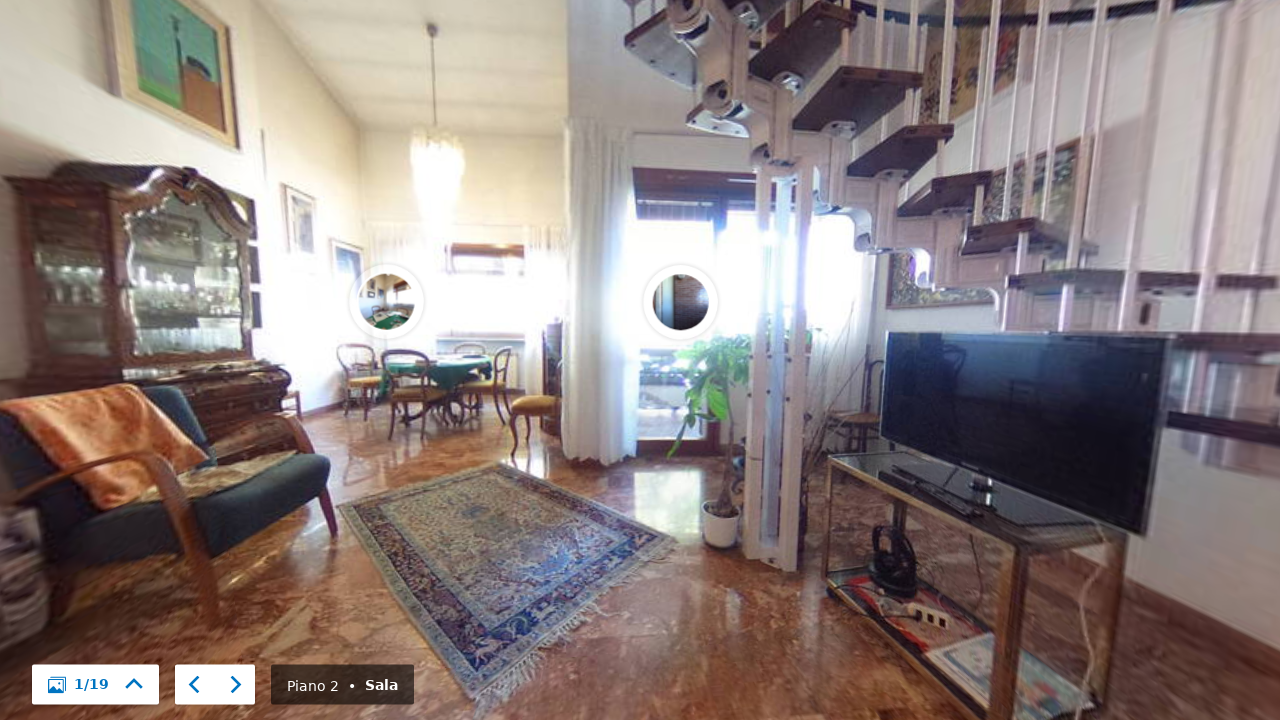

--- FILE ---
content_type: text/html; charset=UTF-8
request_url: https://tour360.getrix.it/vrtours/1423482/
body_size: 563
content:
<!DOCTYPE html>
<html>
<head>
	<title>Virtual Tour</title>
    <link rel="shortcut icon" href="/favicon.ico" type="image/x-icon" />
	<meta name="viewport" content="width=device-width, initial-scale=1.0, minimum-scale=1.0, maximum-scale=1.0" />
	<meta name="apple-mobile-web-app-capable" content="yes" />
	<meta name="apple-mobile-web-app-status-bar-style" content="black" />
	<meta http-equiv="Content-Type" content="text/html;charset=utf-8" />
	<meta http-equiv="x-ua-compatible" content="IE=edge" />
	<link rel="stylesheet" href="/assets/tour360/main___fdd1a9c3.css">
	<style>
		#root {
			position: absolute;
			top: 0;
			left: 0;
			right: 0;
			bottom: 0;
		}
	</style>
</head>
<body>
    <div id="root" data-tour-id="1423482" data-analytics-id="UA-17383609-2"></div>
    <script src="/assets/tour360/vendor/krpano___32fb5e9e.js"></script>
    <script src="/assets/tour360/main___fdd1a9c3.js"></script>
    <img src="/stats/visits/record/1423482" style="position:absolute;">
	<nd-sprite url="/assets/tour360/vendor/icons___e54102aa.svg"></nd-sprite>
</body>
</html>


--- FILE ---
content_type: application/javascript
request_url: https://tour360.getrix.it/assets/tour360/main___fdd1a9c3.js
body_size: 147277
content:
!function(e){function t(t){for(var n,o,a=t[0],i=t[1],u=0,c=[];u<a.length;u++)o=a[u],Object.prototype.hasOwnProperty.call(r,o)&&r[o]&&c.push(r[o][0]),r[o]=0;for(n in i)Object.prototype.hasOwnProperty.call(i,n)&&(e[n]=i[n]);for(l&&l(t);c.length;)c.shift()()}var n={},r={4:0};function o(t){if(n[t])return n[t].exports;var r=n[t]={i:t,l:!1,exports:{}};return e[t].call(r.exports,r,r.exports,o),r.l=!0,r.exports}o.e=function(e){var t=[],n=r[e];if(0!==n)if(n)t.push(n[2]);else{var a=new Promise((function(t,o){n=r[e]=[t,o]}));t.push(n[2]=a);var i,u=document.createElement("script");u.charset="utf-8",u.timeout=120,o.nc&&u.setAttribute("nonce",o.nc),u.src=function(e){return o.p+""+({0:"custom-elements",1:"custom-elements-adapter",2:"intersection-observer",3:"intl",5:"vendors~es6-collections",6:"vendors~ie-polyfills",7:"vendors~intl",8:"vendors~sentry-client"}[e]||e)+"___"+{0:"ca9c1807",1:"8e302ed5",2:"be20db19",3:"aae8952c",5:"3b014829",6:"5733d0ed",7:"e8663a7e",8:"bab1507b"}[e]+".js"}(e);var l=new Error;i=function(t){u.onerror=u.onload=null,clearTimeout(c);var n=r[e];if(0!==n){if(n){var o=t&&("load"===t.type?"missing":t.type),a=t&&t.target&&t.target.src;l.message="Loading chunk "+e+" failed.\n("+o+": "+a+")",l.name="ChunkLoadError",l.type=o,l.request=a,n[1](l)}r[e]=void 0}};var c=setTimeout((function(){i({type:"timeout",target:u})}),12e4);u.onerror=u.onload=i,document.head.appendChild(u)}return Promise.all(t)},o.m=e,o.c=n,o.d=function(e,t,n){o.o(e,t)||Object.defineProperty(e,t,{enumerable:!0,get:n})},o.r=function(e){"undefined"!=typeof Symbol&&Symbol.toStringTag&&Object.defineProperty(e,Symbol.toStringTag,{value:"Module"}),Object.defineProperty(e,"__esModule",{value:!0})},o.t=function(e,t){if(1&t&&(e=o(e)),8&t)return e;if(4&t&&"object"==typeof e&&e&&e.__esModule)return e;var n=Object.create(null);if(o.r(n),Object.defineProperty(n,"default",{enumerable:!0,value:e}),2&t&&"string"!=typeof e)for(var r in e)o.d(n,r,function(t){return e[t]}.bind(null,r));return n},o.n=function(e){var t=e&&e.__esModule?function(){return e.default}:function(){return e};return o.d(t,"a",t),t},o.o=function(e,t){return Object.prototype.hasOwnProperty.call(e,t)},o.p="/assets/tour360/",o.oe=function(e){throw console.error(e),e};var a=window.webpackJsonp=window.webpackJsonp||[],i=a.push.bind(a);a.push=t,a=a.slice();for(var u=0;u<a.length;u++)t(a[u]);var l=i;o(o.s=23)}([function(e,t,n){"use strict";e.exports=n(15)},function(e,t,n){"use strict";n.d(t,"b",(function(){return o})),n.d(t,"a",(function(){return a})),n.d(t,"d",(function(){return i})),n.d(t,"g",(function(){return u})),n.d(t,"c",(function(){return l})),n.d(t,"e",(function(){return c})),n.d(t,"f",(function(){return s}));
/*! *****************************************************************************
Copyright (c) Microsoft Corporation.

Permission to use, copy, modify, and/or distribute this software for any
purpose with or without fee is hereby granted.

THE SOFTWARE IS PROVIDED "AS IS" AND THE AUTHOR DISCLAIMS ALL WARRANTIES WITH
REGARD TO THIS SOFTWARE INCLUDING ALL IMPLIED WARRANTIES OF MERCHANTABILITY
AND FITNESS. IN NO EVENT SHALL THE AUTHOR BE LIABLE FOR ANY SPECIAL, DIRECT,
INDIRECT, OR CONSEQUENTIAL DAMAGES OR ANY DAMAGES WHATSOEVER RESULTING FROM
LOSS OF USE, DATA OR PROFITS, WHETHER IN AN ACTION OF CONTRACT, NEGLIGENCE OR
OTHER TORTIOUS ACTION, ARISING OUT OF OR IN CONNECTION WITH THE USE OR
PERFORMANCE OF THIS SOFTWARE.
***************************************************************************** */
var r=function(e,t){return(r=Object.setPrototypeOf||{__proto__:[]}instanceof Array&&function(e,t){e.__proto__=t}||function(e,t){for(var n in t)t.hasOwnProperty(n)&&(e[n]=t[n])})(e,t)};function o(e,t){function n(){this.constructor=e}r(e,t),e.prototype=null===t?Object.create(t):(n.prototype=t.prototype,new n)}var a=function(){return(a=Object.assign||function(e){for(var t,n=1,r=arguments.length;n<r;n++)for(var o in t=arguments[n])Object.prototype.hasOwnProperty.call(t,o)&&(e[o]=t[o]);return e}).apply(this,arguments)};function i(e,t){var n={};for(var r in e)Object.prototype.hasOwnProperty.call(e,r)&&t.indexOf(r)<0&&(n[r]=e[r]);if(null!=e&&"function"==typeof Object.getOwnPropertySymbols){var o=0;for(r=Object.getOwnPropertySymbols(e);o<r.length;o++)t.indexOf(r[o])<0&&Object.prototype.propertyIsEnumerable.call(e,r[o])&&(n[r[o]]=e[r[o]])}return n}function u(e){var t="function"==typeof Symbol&&Symbol.iterator,n=t&&e[t],r=0;if(n)return n.call(e);if(e&&"number"==typeof e.length)return{next:function(){return e&&r>=e.length&&(e=void 0),{value:e&&e[r++],done:!e}}};throw new TypeError(t?"Object is not iterable.":"Symbol.iterator is not defined.")}function l(e,t){var n="function"==typeof Symbol&&e[Symbol.iterator];if(!n)return e;var r,o,a=n.call(e),i=[];try{for(;(void 0===t||t-- >0)&&!(r=a.next()).done;)i.push(r.value)}catch(e){o={error:e}}finally{try{r&&!r.done&&(n=a.return)&&n.call(a)}finally{if(o)throw o.error}}return i}function c(){for(var e=[],t=0;t<arguments.length;t++)e=e.concat(l(arguments[t]));return e}function s(){for(var e=0,t=0,n=arguments.length;t<n;t++)e+=arguments[t].length;var r=Array(e),o=0;for(t=0;t<n;t++)for(var a=arguments[t],i=0,u=a.length;i<u;i++,o++)r[o]=a[i];return r}},function(e,t,n){var r;
/*!
  Copyright (c) 2017 Jed Watson.
  Licensed under the MIT License (MIT), see
  http://jedwatson.github.io/classnames
*/!function(){"use strict";var n={}.hasOwnProperty;function o(){for(var e=[],t=0;t<arguments.length;t++){var r=arguments[t];if(r){var a=typeof r;if("string"===a||"number"===a)e.push(r);else if(Array.isArray(r)&&r.length){var i=o.apply(null,r);i&&e.push(i)}else if("object"===a)for(var u in r)n.call(r,u)&&r[u]&&e.push(u)}}return e.join(" ")}e.exports?(o.default=o,e.exports=o):void 0===(r=function(){return o}.apply(t,[]))||(e.exports=r)}()},function(e,t,n){(function(t){var r;function o(e,t){return function(e){if(Array.isArray(e))return e}(e)||function(e,t){if("undefined"==typeof Symbol||!(Symbol.iterator in Object(e)))return;var n=[],r=!0,o=!1,a=void 0;try{for(var i,u=e[Symbol.iterator]();!(r=(i=u.next()).done)&&(n.push(i.value),!t||n.length!==t);r=!0);}catch(e){o=!0,a=e}finally{try{r||null==u.return||u.return()}finally{if(o)throw a}}return n}(e,t)||l(e,t)||function(){throw new TypeError("Invalid attempt to destructure non-iterable instance.\nIn order to be iterable, non-array objects must have a [Symbol.iterator]() method.")}()}function a(e,t,n){return t in e?Object.defineProperty(e,t,{value:n,enumerable:!0,configurable:!0,writable:!0}):e[t]=n,e}function i(e){return(i="function"==typeof Symbol&&"symbol"==typeof Symbol.iterator?function(e){return typeof e}:function(e){return e&&"function"==typeof Symbol&&e.constructor===Symbol&&e!==Symbol.prototype?"symbol":typeof e})(e)}function u(e,t){var n;if("undefined"==typeof Symbol||null==e[Symbol.iterator]){if(Array.isArray(e)||(n=l(e))||t&&e&&"number"==typeof e.length){n&&(e=n);var r=0,o=function(){};return{s:o,n:function(){return r>=e.length?{done:!0}:{done:!1,value:e[r++]}},e:function(e){throw e},f:o}}throw new TypeError("Invalid attempt to iterate non-iterable instance.\nIn order to be iterable, non-array objects must have a [Symbol.iterator]() method.")}var a,i=!0,u=!1;return{s:function(){n=e[Symbol.iterator]()},n:function(){var e=n.next();return i=e.done,e},e:function(e){u=!0,a=e},f:function(){try{i||null==n.return||n.return()}finally{if(u)throw a}}}}function l(e,t){if(e){if("string"==typeof e)return c(e,t);var n=Object.prototype.toString.call(e).slice(8,-1);return"Object"===n&&e.constructor&&(n=e.constructor.name),"Map"===n||"Set"===n?Array.from(e):"Arguments"===n||/^(?:Ui|I)nt(?:8|16|32)(?:Clamped)?Array$/.test(n)?c(e,t):void 0}}function c(e,t){(null==t||t>e.length)&&(t=e.length);for(var n=0,r=new Array(t);n<t;n++)r[n]=e[n];return r}var s,f=Object.create,d=Object.defineProperty,p=Object.defineProperties,v=Object.getOwnPropertyDescriptor,m=Object.getOwnPropertyDescriptors,h=Object.getOwnPropertyNames,g=Object.getOwnPropertySymbols,y=Object.getPrototypeOf,b=Object.prototype.hasOwnProperty,w=Object.prototype.propertyIsEnumerable,E=function(e,t,n){return t in e?d(e,t,{enumerable:!0,configurable:!0,writable:!0,value:n}):e[t]=n},k=function(e,t){for(var n in t||(t={}))b.call(t,n)&&E(e,n,t[n]);if(g){var r,o=u(g(t));try{for(o.s();!(r=o.n()).done;){n=r.value;w.call(t,n)&&E(e,n,t[n])}}catch(e){o.e(e)}finally{o.f()}}return e},_=function(e,t){return p(e,m(t))},S=function(e,t){var n={};for(var r in e)b.call(e,r)&&t.indexOf(r)<0&&(n[r]=e[r]);if(null!=e&&g){var o,a=u(g(e));try{for(a.s();!(o=a.n()).done;){r=o.value;t.indexOf(r)<0&&w.call(e,r)&&(n[r]=e[r])}}catch(e){a.e(e)}finally{a.f()}}return n},x=function(e,t){return function(){return e&&(t=(0,e[h(e)[0]])(e=0)),t}},C=function(e,t){return function(){return t||(0,e[h(e)[0]])((t={exports:{}}).exports,t),t.exports}},O=function(e,t){for(var n in t)d(e,n,{get:t[n],enumerable:!0})},j=function(e,t,n,r){if(t&&"object"===i(t)||"function"==typeof t){var o,a=u(h(t));try{var l=function(){var a=o.value;b.call(e,a)||a===n||d(e,a,{get:function(){return t[a]},enumerable:!(r=v(t,a))||r.enumerable})};for(a.s();!(o=a.n()).done;)l()}catch(e){a.e(e)}finally{a.f()}}return e},P=function(e,t,n){return n=null!=e?f(y(e)):{},j(!t&&e&&e.__esModule?n:d(n,"default",{value:e,enumerable:!0}),e)},T=function(e){return j(d({},"__esModule",{value:!0}),e)},A=C({"../../node_modules/framer-motion/node_modules/tslib/tslib.js":function(n,o){var a,u,l,c,s,f,d,p,v,m,h,g,y,b,w,E,k,_,S,x,C,O,j;!function(o){var P="object"===(void 0===t?"undefined":i(t))?t:"object"===("undefined"==typeof self?"undefined":i(self))?self:"object"===i(this)?this:{};function T(e,t){return e!==P&&("function"==typeof Object.create?Object.defineProperty(e,"__esModule",{value:!0}):e.__esModule=!0),function(n,r){return e[n]=t?t(n,r):r}}void 0===(r=function(e){var t,n;t=T(P,T(e)),n=Object.setPrototypeOf||{__proto__:[]}instanceof Array&&function(e,t){e.__proto__=t}||function(e,t){for(var n in t)t.hasOwnProperty(n)&&(e[n]=t[n])},a=function(e,t){function r(){this.constructor=e}n(e,t),e.prototype=null===t?Object.create(t):(r.prototype=t.prototype,new r)},u=Object.assign||function(e){for(var t,n=1,r=arguments.length;n<r;n++)for(var o in t=arguments[n])Object.prototype.hasOwnProperty.call(t,o)&&(e[o]=t[o]);return e},l=function(e,t){var n={};for(var r in e)Object.prototype.hasOwnProperty.call(e,r)&&t.indexOf(r)<0&&(n[r]=e[r]);if(null!=e&&"function"==typeof Object.getOwnPropertySymbols){var o=0;for(r=Object.getOwnPropertySymbols(e);o<r.length;o++)t.indexOf(r[o])<0&&Object.prototype.propertyIsEnumerable.call(e,r[o])&&(n[r[o]]=e[r[o]])}return n},c=function(e,t,n,r){var o,a=arguments.length,u=a<3?t:null===r?r=Object.getOwnPropertyDescriptor(t,n):r;if("object"===("undefined"==typeof Reflect?"undefined":i(Reflect))&&"function"==typeof Reflect.decorate)u=Reflect.decorate(e,t,n,r);else for(var l=e.length-1;l>=0;l--)(o=e[l])&&(u=(a<3?o(u):a>3?o(t,n,u):o(t,n))||u);return a>3&&u&&Object.defineProperty(t,n,u),u},s=function(e,t){return function(n,r){t(n,r,e)}},f=function(e,t){if("object"===("undefined"==typeof Reflect?"undefined":i(Reflect))&&"function"==typeof Reflect.metadata)return Reflect.metadata(e,t)},d=function(e,t,n,r){return new(n||(n=Promise))((function(o,a){function i(e){try{l(r.next(e))}catch(e){a(e)}}function u(e){try{l(r.throw(e))}catch(e){a(e)}}function l(e){var t;e.done?o(e.value):(t=e.value,t instanceof n?t:new n((function(e){e(t)}))).then(i,u)}l((r=r.apply(e,t||[])).next())}))},p=function(e,t){var n,r,o,a,i={label:0,sent:function(){if(1&o[0])throw o[1];return o[1]},trys:[],ops:[]};return a={next:u(0),throw:u(1),return:u(2)},"function"==typeof Symbol&&(a[Symbol.iterator]=function(){return this}),a;function u(a){return function(u){return function(a){if(n)throw new TypeError("Generator is already executing.");for(;i;)try{if(n=1,r&&(o=2&a[0]?r.return:a[0]?r.throw||((o=r.return)&&o.call(r),0):r.next)&&!(o=o.call(r,a[1])).done)return o;switch(r=0,o&&(a=[2&a[0],o.value]),a[0]){case 0:case 1:o=a;break;case 4:return i.label++,{value:a[1],done:!1};case 5:i.label++,r=a[1],a=[0];continue;case 7:a=i.ops.pop(),i.trys.pop();continue;default:if(!((o=(o=i.trys).length>0&&o[o.length-1])||6!==a[0]&&2!==a[0])){i=0;continue}if(3===a[0]&&(!o||a[1]>o[0]&&a[1]<o[3])){i.label=a[1];break}if(6===a[0]&&i.label<o[1]){i.label=o[1],o=a;break}if(o&&i.label<o[2]){i.label=o[2],i.ops.push(a);break}o[2]&&i.ops.pop(),i.trys.pop();continue}a=t.call(e,i)}catch(e){a=[6,e],r=0}finally{n=o=0}if(5&a[0])throw a[1];return{value:a[0]?a[1]:void 0,done:!0}}([a,u])}}},j=function(e,t,n,r){void 0===r&&(r=n),e[r]=t[n]},v=function(e,t){for(var n in e)"default"===n||t.hasOwnProperty(n)||(t[n]=e[n])},m=function(e){var t="function"==typeof Symbol&&Symbol.iterator,n=t&&e[t],r=0;if(n)return n.call(e);if(e&&"number"==typeof e.length)return{next:function(){return e&&r>=e.length&&(e=void 0),{value:e&&e[r++],done:!e}}};throw new TypeError(t?"Object is not iterable.":"Symbol.iterator is not defined.")},h=function(e,t){var n="function"==typeof Symbol&&e[Symbol.iterator];if(!n)return e;var r,o,a=n.call(e),i=[];try{for(;(void 0===t||t-- >0)&&!(r=a.next()).done;)i.push(r.value)}catch(e){o={error:e}}finally{try{r&&!r.done&&(n=a.return)&&n.call(a)}finally{if(o)throw o.error}}return i},g=function(){for(var e=[],t=0;t<arguments.length;t++)e=e.concat(h(arguments[t]));return e},y=function(){for(var e=0,t=0,n=arguments.length;t<n;t++)e+=arguments[t].length;var r=Array(e),o=0;for(t=0;t<n;t++)for(var a=arguments[t],i=0,u=a.length;i<u;i++,o++)r[o]=a[i];return r},b=function(e){return this instanceof b?(this.v=e,this):new b(e)},w=function(e,t,n){if(!Symbol.asyncIterator)throw new TypeError("Symbol.asyncIterator is not defined.");var r,o=n.apply(e,t||[]),a=[];return r={},i("next"),i("throw"),i("return"),r[Symbol.asyncIterator]=function(){return this},r;function i(e){o[e]&&(r[e]=function(t){return new Promise((function(n,r){a.push([e,t,n,r])>1||u(e,t)}))})}function u(e,t){try{(n=o[e](t)).value instanceof b?Promise.resolve(n.value.v).then(l,c):s(a[0][2],n)}catch(e){s(a[0][3],e)}var n}function l(e){u("next",e)}function c(e){u("throw",e)}function s(e,t){e(t),a.shift(),a.length&&u(a[0][0],a[0][1])}},E=function(e){var t,n;return t={},r("next"),r("throw",(function(e){throw e})),r("return"),t[Symbol.iterator]=function(){return this},t;function r(r,o){t[r]=e[r]?function(t){return(n=!n)?{value:b(e[r](t)),done:"return"===r}:o?o(t):t}:o}},k=function(e){if(!Symbol.asyncIterator)throw new TypeError("Symbol.asyncIterator is not defined.");var t,n=e[Symbol.asyncIterator];return n?n.call(e):(e=m(e),t={},r("next"),r("throw"),r("return"),t[Symbol.asyncIterator]=function(){return this},t);function r(n){t[n]=e[n]&&function(t){return new Promise((function(r,o){!function(e,t,n,r){Promise.resolve(r).then((function(t){e({value:t,done:n})}),t)}(r,o,(t=e[n](t)).done,t.value)}))}}},_=function(e,t){return Object.defineProperty?Object.defineProperty(e,"raw",{value:t}):e.raw=t,e},S=function(e){if(e&&e.__esModule)return e;var t={};if(null!=e)for(var n in e)Object.hasOwnProperty.call(e,n)&&(t[n]=e[n]);return t.default=e,t},x=function(e){return e&&e.__esModule?e:{default:e}},C=function(e,t){if(!t.has(e))throw new TypeError("attempted to get private field on non-instance");return t.get(e)},O=function(e,t,n){if(!t.has(e))throw new TypeError("attempted to set private field on non-instance");return t.set(e,n),n},t("__extends",a),t("__assign",u),t("__rest",l),t("__decorate",c),t("__param",s),t("__metadata",f),t("__awaiter",d),t("__generator",p),t("__exportStar",v),t("__createBinding",j),t("__values",m),t("__read",h),t("__spread",g),t("__spreadArrays",y),t("__await",b),t("__asyncGenerator",w),t("__asyncDelegator",E),t("__asyncValues",k),t("__makeTemplateObject",_),t("__importStar",S),t("__importDefault",x),t("__classPrivateFieldGet",C),t("__classPrivateFieldSet",O)}.apply(n,[n]))||(e.exports=r)}()}}),M=C({"../../node_modules/style-value-types/node_modules/tslib/tslib.js":function(n,o){var a,u,l,c,s,f,d,p,v,m,h,g,y,b,w,E,k,_,S,x,C,O,j;!function(o){var P="object"===(void 0===t?"undefined":i(t))?t:"object"===("undefined"==typeof self?"undefined":i(self))?self:"object"===i(this)?this:{};function T(e,t){return e!==P&&("function"==typeof Object.create?Object.defineProperty(e,"__esModule",{value:!0}):e.__esModule=!0),function(n,r){return e[n]=t?t(n,r):r}}void 0===(r=function(e){var t,n;t=T(P,T(e)),n=Object.setPrototypeOf||{__proto__:[]}instanceof Array&&function(e,t){e.__proto__=t}||function(e,t){for(var n in t)t.hasOwnProperty(n)&&(e[n]=t[n])},a=function(e,t){function r(){this.constructor=e}n(e,t),e.prototype=null===t?Object.create(t):(r.prototype=t.prototype,new r)},u=Object.assign||function(e){for(var t,n=1,r=arguments.length;n<r;n++)for(var o in t=arguments[n])Object.prototype.hasOwnProperty.call(t,o)&&(e[o]=t[o]);return e},l=function(e,t){var n={};for(var r in e)Object.prototype.hasOwnProperty.call(e,r)&&t.indexOf(r)<0&&(n[r]=e[r]);if(null!=e&&"function"==typeof Object.getOwnPropertySymbols){var o=0;for(r=Object.getOwnPropertySymbols(e);o<r.length;o++)t.indexOf(r[o])<0&&Object.prototype.propertyIsEnumerable.call(e,r[o])&&(n[r[o]]=e[r[o]])}return n},c=function(e,t,n,r){var o,a=arguments.length,u=a<3?t:null===r?r=Object.getOwnPropertyDescriptor(t,n):r;if("object"===("undefined"==typeof Reflect?"undefined":i(Reflect))&&"function"==typeof Reflect.decorate)u=Reflect.decorate(e,t,n,r);else for(var l=e.length-1;l>=0;l--)(o=e[l])&&(u=(a<3?o(u):a>3?o(t,n,u):o(t,n))||u);return a>3&&u&&Object.defineProperty(t,n,u),u},s=function(e,t){return function(n,r){t(n,r,e)}},f=function(e,t){if("object"===("undefined"==typeof Reflect?"undefined":i(Reflect))&&"function"==typeof Reflect.metadata)return Reflect.metadata(e,t)},d=function(e,t,n,r){return new(n||(n=Promise))((function(o,a){function i(e){try{l(r.next(e))}catch(e){a(e)}}function u(e){try{l(r.throw(e))}catch(e){a(e)}}function l(e){var t;e.done?o(e.value):(t=e.value,t instanceof n?t:new n((function(e){e(t)}))).then(i,u)}l((r=r.apply(e,t||[])).next())}))},p=function(e,t){var n,r,o,a,i={label:0,sent:function(){if(1&o[0])throw o[1];return o[1]},trys:[],ops:[]};return a={next:u(0),throw:u(1),return:u(2)},"function"==typeof Symbol&&(a[Symbol.iterator]=function(){return this}),a;function u(a){return function(u){return function(a){if(n)throw new TypeError("Generator is already executing.");for(;i;)try{if(n=1,r&&(o=2&a[0]?r.return:a[0]?r.throw||((o=r.return)&&o.call(r),0):r.next)&&!(o=o.call(r,a[1])).done)return o;switch(r=0,o&&(a=[2&a[0],o.value]),a[0]){case 0:case 1:o=a;break;case 4:return i.label++,{value:a[1],done:!1};case 5:i.label++,r=a[1],a=[0];continue;case 7:a=i.ops.pop(),i.trys.pop();continue;default:if(!((o=(o=i.trys).length>0&&o[o.length-1])||6!==a[0]&&2!==a[0])){i=0;continue}if(3===a[0]&&(!o||a[1]>o[0]&&a[1]<o[3])){i.label=a[1];break}if(6===a[0]&&i.label<o[1]){i.label=o[1],o=a;break}if(o&&i.label<o[2]){i.label=o[2],i.ops.push(a);break}o[2]&&i.ops.pop(),i.trys.pop();continue}a=t.call(e,i)}catch(e){a=[6,e],r=0}finally{n=o=0}if(5&a[0])throw a[1];return{value:a[0]?a[1]:void 0,done:!0}}([a,u])}}},j=function(e,t,n,r){void 0===r&&(r=n),e[r]=t[n]},v=function(e,t){for(var n in e)"default"===n||t.hasOwnProperty(n)||(t[n]=e[n])},m=function(e){var t="function"==typeof Symbol&&Symbol.iterator,n=t&&e[t],r=0;if(n)return n.call(e);if(e&&"number"==typeof e.length)return{next:function(){return e&&r>=e.length&&(e=void 0),{value:e&&e[r++],done:!e}}};throw new TypeError(t?"Object is not iterable.":"Symbol.iterator is not defined.")},h=function(e,t){var n="function"==typeof Symbol&&e[Symbol.iterator];if(!n)return e;var r,o,a=n.call(e),i=[];try{for(;(void 0===t||t-- >0)&&!(r=a.next()).done;)i.push(r.value)}catch(e){o={error:e}}finally{try{r&&!r.done&&(n=a.return)&&n.call(a)}finally{if(o)throw o.error}}return i},g=function(){for(var e=[],t=0;t<arguments.length;t++)e=e.concat(h(arguments[t]));return e},y=function(){for(var e=0,t=0,n=arguments.length;t<n;t++)e+=arguments[t].length;var r=Array(e),o=0;for(t=0;t<n;t++)for(var a=arguments[t],i=0,u=a.length;i<u;i++,o++)r[o]=a[i];return r},b=function(e){return this instanceof b?(this.v=e,this):new b(e)},w=function(e,t,n){if(!Symbol.asyncIterator)throw new TypeError("Symbol.asyncIterator is not defined.");var r,o=n.apply(e,t||[]),a=[];return r={},i("next"),i("throw"),i("return"),r[Symbol.asyncIterator]=function(){return this},r;function i(e){o[e]&&(r[e]=function(t){return new Promise((function(n,r){a.push([e,t,n,r])>1||u(e,t)}))})}function u(e,t){try{(n=o[e](t)).value instanceof b?Promise.resolve(n.value.v).then(l,c):s(a[0][2],n)}catch(e){s(a[0][3],e)}var n}function l(e){u("next",e)}function c(e){u("throw",e)}function s(e,t){e(t),a.shift(),a.length&&u(a[0][0],a[0][1])}},E=function(e){var t,n;return t={},r("next"),r("throw",(function(e){throw e})),r("return"),t[Symbol.iterator]=function(){return this},t;function r(r,o){t[r]=e[r]?function(t){return(n=!n)?{value:b(e[r](t)),done:"return"===r}:o?o(t):t}:o}},k=function(e){if(!Symbol.asyncIterator)throw new TypeError("Symbol.asyncIterator is not defined.");var t,n=e[Symbol.asyncIterator];return n?n.call(e):(e=m(e),t={},r("next"),r("throw"),r("return"),t[Symbol.asyncIterator]=function(){return this},t);function r(n){t[n]=e[n]&&function(t){return new Promise((function(r,o){!function(e,t,n,r){Promise.resolve(r).then((function(t){e({value:t,done:n})}),t)}(r,o,(t=e[n](t)).done,t.value)}))}}},_=function(e,t){return Object.defineProperty?Object.defineProperty(e,"raw",{value:t}):e.raw=t,e},S=function(e){if(e&&e.__esModule)return e;var t={};if(null!=e)for(var n in e)Object.hasOwnProperty.call(e,n)&&(t[n]=e[n]);return t.default=e,t},x=function(e){return e&&e.__esModule?e:{default:e}},C=function(e,t){if(!t.has(e))throw new TypeError("attempted to get private field on non-instance");return t.get(e)},O=function(e,t,n){if(!t.has(e))throw new TypeError("attempted to set private field on non-instance");return t.set(e,n),n},t("__extends",a),t("__assign",u),t("__rest",l),t("__decorate",c),t("__param",s),t("__metadata",f),t("__awaiter",d),t("__generator",p),t("__exportStar",v),t("__createBinding",j),t("__values",m),t("__read",h),t("__spread",g),t("__spreadArrays",y),t("__await",b),t("__asyncGenerator",w),t("__asyncDelegator",E),t("__asyncValues",k),t("__makeTemplateObject",_),t("__importStar",S),t("__importDefault",x),t("__classPrivateFieldGet",C),t("__classPrivateFieldSet",O)}.apply(n,[n]))||(e.exports=r)}()}}),N=C({"../../node_modules/stylefire/node_modules/tslib/tslib.js":function(n,o){var a,u,l,c,s,f,d,p,v,m,h,g,y,b,w,E,k,_,S,x,C,O,j;!function(o){var P="object"===(void 0===t?"undefined":i(t))?t:"object"===("undefined"==typeof self?"undefined":i(self))?self:"object"===i(this)?this:{};function T(e,t){return e!==P&&("function"==typeof Object.create?Object.defineProperty(e,"__esModule",{value:!0}):e.__esModule=!0),function(n,r){return e[n]=t?t(n,r):r}}void 0===(r=function(e){var t,n;t=T(P,T(e)),n=Object.setPrototypeOf||{__proto__:[]}instanceof Array&&function(e,t){e.__proto__=t}||function(e,t){for(var n in t)t.hasOwnProperty(n)&&(e[n]=t[n])},a=function(e,t){function r(){this.constructor=e}n(e,t),e.prototype=null===t?Object.create(t):(r.prototype=t.prototype,new r)},u=Object.assign||function(e){for(var t,n=1,r=arguments.length;n<r;n++)for(var o in t=arguments[n])Object.prototype.hasOwnProperty.call(t,o)&&(e[o]=t[o]);return e},l=function(e,t){var n={};for(var r in e)Object.prototype.hasOwnProperty.call(e,r)&&t.indexOf(r)<0&&(n[r]=e[r]);if(null!=e&&"function"==typeof Object.getOwnPropertySymbols){var o=0;for(r=Object.getOwnPropertySymbols(e);o<r.length;o++)t.indexOf(r[o])<0&&Object.prototype.propertyIsEnumerable.call(e,r[o])&&(n[r[o]]=e[r[o]])}return n},c=function(e,t,n,r){var o,a=arguments.length,u=a<3?t:null===r?r=Object.getOwnPropertyDescriptor(t,n):r;if("object"===("undefined"==typeof Reflect?"undefined":i(Reflect))&&"function"==typeof Reflect.decorate)u=Reflect.decorate(e,t,n,r);else for(var l=e.length-1;l>=0;l--)(o=e[l])&&(u=(a<3?o(u):a>3?o(t,n,u):o(t,n))||u);return a>3&&u&&Object.defineProperty(t,n,u),u},s=function(e,t){return function(n,r){t(n,r,e)}},f=function(e,t){if("object"===("undefined"==typeof Reflect?"undefined":i(Reflect))&&"function"==typeof Reflect.metadata)return Reflect.metadata(e,t)},d=function(e,t,n,r){return new(n||(n=Promise))((function(o,a){function i(e){try{l(r.next(e))}catch(e){a(e)}}function u(e){try{l(r.throw(e))}catch(e){a(e)}}function l(e){var t;e.done?o(e.value):(t=e.value,t instanceof n?t:new n((function(e){e(t)}))).then(i,u)}l((r=r.apply(e,t||[])).next())}))},p=function(e,t){var n,r,o,a,i={label:0,sent:function(){if(1&o[0])throw o[1];return o[1]},trys:[],ops:[]};return a={next:u(0),throw:u(1),return:u(2)},"function"==typeof Symbol&&(a[Symbol.iterator]=function(){return this}),a;function u(a){return function(u){return function(a){if(n)throw new TypeError("Generator is already executing.");for(;i;)try{if(n=1,r&&(o=2&a[0]?r.return:a[0]?r.throw||((o=r.return)&&o.call(r),0):r.next)&&!(o=o.call(r,a[1])).done)return o;switch(r=0,o&&(a=[2&a[0],o.value]),a[0]){case 0:case 1:o=a;break;case 4:return i.label++,{value:a[1],done:!1};case 5:i.label++,r=a[1],a=[0];continue;case 7:a=i.ops.pop(),i.trys.pop();continue;default:if(!((o=(o=i.trys).length>0&&o[o.length-1])||6!==a[0]&&2!==a[0])){i=0;continue}if(3===a[0]&&(!o||a[1]>o[0]&&a[1]<o[3])){i.label=a[1];break}if(6===a[0]&&i.label<o[1]){i.label=o[1],o=a;break}if(o&&i.label<o[2]){i.label=o[2],i.ops.push(a);break}o[2]&&i.ops.pop(),i.trys.pop();continue}a=t.call(e,i)}catch(e){a=[6,e],r=0}finally{n=o=0}if(5&a[0])throw a[1];return{value:a[0]?a[1]:void 0,done:!0}}([a,u])}}},j=function(e,t,n,r){void 0===r&&(r=n),e[r]=t[n]},v=function(e,t){for(var n in e)"default"===n||t.hasOwnProperty(n)||(t[n]=e[n])},m=function(e){var t="function"==typeof Symbol&&Symbol.iterator,n=t&&e[t],r=0;if(n)return n.call(e);if(e&&"number"==typeof e.length)return{next:function(){return e&&r>=e.length&&(e=void 0),{value:e&&e[r++],done:!e}}};throw new TypeError(t?"Object is not iterable.":"Symbol.iterator is not defined.")},h=function(e,t){var n="function"==typeof Symbol&&e[Symbol.iterator];if(!n)return e;var r,o,a=n.call(e),i=[];try{for(;(void 0===t||t-- >0)&&!(r=a.next()).done;)i.push(r.value)}catch(e){o={error:e}}finally{try{r&&!r.done&&(n=a.return)&&n.call(a)}finally{if(o)throw o.error}}return i},g=function(){for(var e=[],t=0;t<arguments.length;t++)e=e.concat(h(arguments[t]));return e},y=function(){for(var e=0,t=0,n=arguments.length;t<n;t++)e+=arguments[t].length;var r=Array(e),o=0;for(t=0;t<n;t++)for(var a=arguments[t],i=0,u=a.length;i<u;i++,o++)r[o]=a[i];return r},b=function(e){return this instanceof b?(this.v=e,this):new b(e)},w=function(e,t,n){if(!Symbol.asyncIterator)throw new TypeError("Symbol.asyncIterator is not defined.");var r,o=n.apply(e,t||[]),a=[];return r={},i("next"),i("throw"),i("return"),r[Symbol.asyncIterator]=function(){return this},r;function i(e){o[e]&&(r[e]=function(t){return new Promise((function(n,r){a.push([e,t,n,r])>1||u(e,t)}))})}function u(e,t){try{(n=o[e](t)).value instanceof b?Promise.resolve(n.value.v).then(l,c):s(a[0][2],n)}catch(e){s(a[0][3],e)}var n}function l(e){u("next",e)}function c(e){u("throw",e)}function s(e,t){e(t),a.shift(),a.length&&u(a[0][0],a[0][1])}},E=function(e){var t,n;return t={},r("next"),r("throw",(function(e){throw e})),r("return"),t[Symbol.iterator]=function(){return this},t;function r(r,o){t[r]=e[r]?function(t){return(n=!n)?{value:b(e[r](t)),done:"return"===r}:o?o(t):t}:o}},k=function(e){if(!Symbol.asyncIterator)throw new TypeError("Symbol.asyncIterator is not defined.");var t,n=e[Symbol.asyncIterator];return n?n.call(e):(e=m(e),t={},r("next"),r("throw"),r("return"),t[Symbol.asyncIterator]=function(){return this},t);function r(n){t[n]=e[n]&&function(t){return new Promise((function(r,o){!function(e,t,n,r){Promise.resolve(r).then((function(t){e({value:t,done:n})}),t)}(r,o,(t=e[n](t)).done,t.value)}))}}},_=function(e,t){return Object.defineProperty?Object.defineProperty(e,"raw",{value:t}):e.raw=t,e},S=function(e){if(e&&e.__esModule)return e;var t={};if(null!=e)for(var n in e)Object.hasOwnProperty.call(e,n)&&(t[n]=e[n]);return t.default=e,t},x=function(e){return e&&e.__esModule?e:{default:e}},C=function(e,t){if(!t.has(e))throw new TypeError("attempted to get private field on non-instance");return t.get(e)},O=function(e,t,n){if(!t.has(e))throw new TypeError("attempted to set private field on non-instance");return t.set(e,n),n},t("__extends",a),t("__assign",u),t("__rest",l),t("__decorate",c),t("__param",s),t("__metadata",f),t("__awaiter",d),t("__generator",p),t("__exportStar",v),t("__createBinding",j),t("__values",m),t("__read",h),t("__spread",g),t("__spreadArrays",y),t("__await",b),t("__asyncGenerator",w),t("__asyncDelegator",E),t("__asyncValues",k),t("__makeTemplateObject",_),t("__importStar",S),t("__importDefault",x),t("__classPrivateFieldGet",C),t("__classPrivateFieldSet",O)}.apply(n,[n]))||(e.exports=r)}()}}),L=C({"../../node_modules/popmotion/node_modules/tslib/tslib.js":function(n,o){var a,u,l,c,s,f,d,p,v,m,h,g,y,b,w,E,k,_,S,x,C,O,j;!function(o){var P="object"===(void 0===t?"undefined":i(t))?t:"object"===("undefined"==typeof self?"undefined":i(self))?self:"object"===i(this)?this:{};function T(e,t){return e!==P&&("function"==typeof Object.create?Object.defineProperty(e,"__esModule",{value:!0}):e.__esModule=!0),function(n,r){return e[n]=t?t(n,r):r}}void 0===(r=function(e){var t,n;t=T(P,T(e)),n=Object.setPrototypeOf||{__proto__:[]}instanceof Array&&function(e,t){e.__proto__=t}||function(e,t){for(var n in t)t.hasOwnProperty(n)&&(e[n]=t[n])},a=function(e,t){function r(){this.constructor=e}n(e,t),e.prototype=null===t?Object.create(t):(r.prototype=t.prototype,new r)},u=Object.assign||function(e){for(var t,n=1,r=arguments.length;n<r;n++)for(var o in t=arguments[n])Object.prototype.hasOwnProperty.call(t,o)&&(e[o]=t[o]);return e},l=function(e,t){var n={};for(var r in e)Object.prototype.hasOwnProperty.call(e,r)&&t.indexOf(r)<0&&(n[r]=e[r]);if(null!=e&&"function"==typeof Object.getOwnPropertySymbols){var o=0;for(r=Object.getOwnPropertySymbols(e);o<r.length;o++)t.indexOf(r[o])<0&&Object.prototype.propertyIsEnumerable.call(e,r[o])&&(n[r[o]]=e[r[o]])}return n},c=function(e,t,n,r){var o,a=arguments.length,u=a<3?t:null===r?r=Object.getOwnPropertyDescriptor(t,n):r;if("object"===("undefined"==typeof Reflect?"undefined":i(Reflect))&&"function"==typeof Reflect.decorate)u=Reflect.decorate(e,t,n,r);else for(var l=e.length-1;l>=0;l--)(o=e[l])&&(u=(a<3?o(u):a>3?o(t,n,u):o(t,n))||u);return a>3&&u&&Object.defineProperty(t,n,u),u},s=function(e,t){return function(n,r){t(n,r,e)}},f=function(e,t){if("object"===("undefined"==typeof Reflect?"undefined":i(Reflect))&&"function"==typeof Reflect.metadata)return Reflect.metadata(e,t)},d=function(e,t,n,r){return new(n||(n=Promise))((function(o,a){function i(e){try{l(r.next(e))}catch(e){a(e)}}function u(e){try{l(r.throw(e))}catch(e){a(e)}}function l(e){var t;e.done?o(e.value):(t=e.value,t instanceof n?t:new n((function(e){e(t)}))).then(i,u)}l((r=r.apply(e,t||[])).next())}))},p=function(e,t){var n,r,o,a,i={label:0,sent:function(){if(1&o[0])throw o[1];return o[1]},trys:[],ops:[]};return a={next:u(0),throw:u(1),return:u(2)},"function"==typeof Symbol&&(a[Symbol.iterator]=function(){return this}),a;function u(a){return function(u){return function(a){if(n)throw new TypeError("Generator is already executing.");for(;i;)try{if(n=1,r&&(o=2&a[0]?r.return:a[0]?r.throw||((o=r.return)&&o.call(r),0):r.next)&&!(o=o.call(r,a[1])).done)return o;switch(r=0,o&&(a=[2&a[0],o.value]),a[0]){case 0:case 1:o=a;break;case 4:return i.label++,{value:a[1],done:!1};case 5:i.label++,r=a[1],a=[0];continue;case 7:a=i.ops.pop(),i.trys.pop();continue;default:if(!((o=(o=i.trys).length>0&&o[o.length-1])||6!==a[0]&&2!==a[0])){i=0;continue}if(3===a[0]&&(!o||a[1]>o[0]&&a[1]<o[3])){i.label=a[1];break}if(6===a[0]&&i.label<o[1]){i.label=o[1],o=a;break}if(o&&i.label<o[2]){i.label=o[2],i.ops.push(a);break}o[2]&&i.ops.pop(),i.trys.pop();continue}a=t.call(e,i)}catch(e){a=[6,e],r=0}finally{n=o=0}if(5&a[0])throw a[1];return{value:a[0]?a[1]:void 0,done:!0}}([a,u])}}},j=function(e,t,n,r){void 0===r&&(r=n),e[r]=t[n]},v=function(e,t){for(var n in e)"default"===n||t.hasOwnProperty(n)||(t[n]=e[n])},m=function(e){var t="function"==typeof Symbol&&Symbol.iterator,n=t&&e[t],r=0;if(n)return n.call(e);if(e&&"number"==typeof e.length)return{next:function(){return e&&r>=e.length&&(e=void 0),{value:e&&e[r++],done:!e}}};throw new TypeError(t?"Object is not iterable.":"Symbol.iterator is not defined.")},h=function(e,t){var n="function"==typeof Symbol&&e[Symbol.iterator];if(!n)return e;var r,o,a=n.call(e),i=[];try{for(;(void 0===t||t-- >0)&&!(r=a.next()).done;)i.push(r.value)}catch(e){o={error:e}}finally{try{r&&!r.done&&(n=a.return)&&n.call(a)}finally{if(o)throw o.error}}return i},g=function(){for(var e=[],t=0;t<arguments.length;t++)e=e.concat(h(arguments[t]));return e},y=function(){for(var e=0,t=0,n=arguments.length;t<n;t++)e+=arguments[t].length;var r=Array(e),o=0;for(t=0;t<n;t++)for(var a=arguments[t],i=0,u=a.length;i<u;i++,o++)r[o]=a[i];return r},b=function(e){return this instanceof b?(this.v=e,this):new b(e)},w=function(e,t,n){if(!Symbol.asyncIterator)throw new TypeError("Symbol.asyncIterator is not defined.");var r,o=n.apply(e,t||[]),a=[];return r={},i("next"),i("throw"),i("return"),r[Symbol.asyncIterator]=function(){return this},r;function i(e){o[e]&&(r[e]=function(t){return new Promise((function(n,r){a.push([e,t,n,r])>1||u(e,t)}))})}function u(e,t){try{(n=o[e](t)).value instanceof b?Promise.resolve(n.value.v).then(l,c):s(a[0][2],n)}catch(e){s(a[0][3],e)}var n}function l(e){u("next",e)}function c(e){u("throw",e)}function s(e,t){e(t),a.shift(),a.length&&u(a[0][0],a[0][1])}},E=function(e){var t,n;return t={},r("next"),r("throw",(function(e){throw e})),r("return"),t[Symbol.iterator]=function(){return this},t;function r(r,o){t[r]=e[r]?function(t){return(n=!n)?{value:b(e[r](t)),done:"return"===r}:o?o(t):t}:o}},k=function(e){if(!Symbol.asyncIterator)throw new TypeError("Symbol.asyncIterator is not defined.");var t,n=e[Symbol.asyncIterator];return n?n.call(e):(e=m(e),t={},r("next"),r("throw"),r("return"),t[Symbol.asyncIterator]=function(){return this},t);function r(n){t[n]=e[n]&&function(t){return new Promise((function(r,o){!function(e,t,n,r){Promise.resolve(r).then((function(t){e({value:t,done:n})}),t)}(r,o,(t=e[n](t)).done,t.value)}))}}},_=function(e,t){return Object.defineProperty?Object.defineProperty(e,"raw",{value:t}):e.raw=t,e},S=function(e){if(e&&e.__esModule)return e;var t={};if(null!=e)for(var n in e)Object.hasOwnProperty.call(e,n)&&(t[n]=e[n]);return t.default=e,t},x=function(e){return e&&e.__esModule?e:{default:e}},C=function(e,t){if(!t.has(e))throw new TypeError("attempted to get private field on non-instance");return t.get(e)},O=function(e,t,n){if(!t.has(e))throw new TypeError("attempted to set private field on non-instance");return t.set(e,n),n},t("__extends",a),t("__assign",u),t("__rest",l),t("__decorate",c),t("__param",s),t("__metadata",f),t("__awaiter",d),t("__generator",p),t("__exportStar",v),t("__createBinding",j),t("__values",m),t("__read",h),t("__spread",g),t("__spreadArrays",y),t("__await",b),t("__asyncGenerator",w),t("__asyncDelegator",E),t("__asyncValues",k),t("__makeTemplateObject",_),t("__importStar",S),t("__importDefault",x),t("__classPrivateFieldGet",C),t("__classPrivateFieldSet",O)}.apply(n,[n]))||(e.exports=r)}()}});function R(e){var t={};return function(n){return void 0===t[n]&&(t[n]=e(n)),t[n]}}var I,D,B,F=x({"../../node_modules/@emotion/memoize/dist/memoize.esm.js":function(){s=R}}),z={};O(z,{default:function(){return B}});var V=x({"../../node_modules/@emotion/is-prop-valid/dist/is-prop-valid.esm.js":function(){F(),I=/^((children|dangerouslySetInnerHTML|key|ref|autoFocus|defaultValue|defaultChecked|innerHTML|suppressContentEditableWarning|suppressHydrationWarning|valueLink|accept|acceptCharset|accessKey|action|allow|allowUserMedia|allowPaymentRequest|allowFullScreen|allowTransparency|alt|async|autoComplete|autoPlay|capture|cellPadding|cellSpacing|challenge|charSet|checked|cite|classID|className|cols|colSpan|content|contentEditable|contextMenu|controls|controlsList|coords|crossOrigin|data|dateTime|decoding|default|defer|dir|disabled|disablePictureInPicture|download|draggable|encType|form|formAction|formEncType|formMethod|formNoValidate|formTarget|frameBorder|headers|height|hidden|high|href|hrefLang|htmlFor|httpEquiv|id|inputMode|integrity|is|keyParams|keyType|kind|label|lang|list|loading|loop|low|marginHeight|marginWidth|max|maxLength|media|mediaGroup|method|min|minLength|multiple|muted|name|nonce|noValidate|open|optimum|pattern|placeholder|playsInline|poster|preload|profile|radioGroup|readOnly|referrerPolicy|rel|required|reversed|role|rows|rowSpan|sandbox|scope|scoped|scrolling|seamless|selected|shape|size|sizes|slot|span|spellCheck|src|srcDoc|srcLang|srcSet|start|step|style|summary|tabIndex|target|title|type|useMap|value|width|wmode|wrap|about|datatype|inlist|prefix|property|resource|typeof|vocab|autoCapitalize|autoCorrect|autoSave|color|inert|itemProp|itemScope|itemType|itemID|itemRef|on|results|security|unselectable|accentHeight|accumulate|additive|alignmentBaseline|allowReorder|alphabetic|amplitude|arabicForm|ascent|attributeName|attributeType|autoReverse|azimuth|baseFrequency|baselineShift|baseProfile|bbox|begin|bias|by|calcMode|capHeight|clip|clipPathUnits|clipPath|clipRule|colorInterpolation|colorInterpolationFilters|colorProfile|colorRendering|contentScriptType|contentStyleType|cursor|cx|cy|d|decelerate|descent|diffuseConstant|direction|display|divisor|dominantBaseline|dur|dx|dy|edgeMode|elevation|enableBackground|end|exponent|externalResourcesRequired|fill|fillOpacity|fillRule|filter|filterRes|filterUnits|floodColor|floodOpacity|focusable|fontFamily|fontSize|fontSizeAdjust|fontStretch|fontStyle|fontVariant|fontWeight|format|from|fr|fx|fy|g1|g2|glyphName|glyphOrientationHorizontal|glyphOrientationVertical|glyphRef|gradientTransform|gradientUnits|hanging|horizAdvX|horizOriginX|ideographic|imageRendering|in|in2|intercept|k|k1|k2|k3|k4|kernelMatrix|kernelUnitLength|kerning|keyPoints|keySplines|keyTimes|lengthAdjust|letterSpacing|lightingColor|limitingConeAngle|local|markerEnd|markerMid|markerStart|markerHeight|markerUnits|markerWidth|mask|maskContentUnits|maskUnits|mathematical|mode|numOctaves|offset|opacity|operator|order|orient|orientation|origin|overflow|overlinePosition|overlineThickness|panose1|paintOrder|pathLength|patternContentUnits|patternTransform|patternUnits|pointerEvents|points|pointsAtX|pointsAtY|pointsAtZ|preserveAlpha|preserveAspectRatio|primitiveUnits|r|radius|refX|refY|renderingIntent|repeatCount|repeatDur|requiredExtensions|requiredFeatures|restart|result|rotate|rx|ry|scale|seed|shapeRendering|slope|spacing|specularConstant|specularExponent|speed|spreadMethod|startOffset|stdDeviation|stemh|stemv|stitchTiles|stopColor|stopOpacity|strikethroughPosition|strikethroughThickness|string|stroke|strokeDasharray|strokeDashoffset|strokeLinecap|strokeLinejoin|strokeMiterlimit|strokeOpacity|strokeWidth|surfaceScale|systemLanguage|tableValues|targetX|targetY|textAnchor|textDecoration|textRendering|textLength|to|transform|u1|u2|underlinePosition|underlineThickness|unicode|unicodeBidi|unicodeRange|unitsPerEm|vAlphabetic|vHanging|vIdeographic|vMathematical|values|vectorEffect|version|vertAdvY|vertOriginX|vertOriginY|viewBox|viewTarget|visibility|widths|wordSpacing|writingMode|x|xHeight|x1|x2|xChannelSelector|xlinkActuate|xlinkArcrole|xlinkHref|xlinkRole|xlinkShow|xlinkTitle|xlinkType|xmlBase|xmlns|xmlnsXlink|xmlLang|xmlSpace|y|y1|y2|yChannelSelector|z|zoomAndPan|for|class|autofocus)|(([Dd][Aa][Tt][Aa]|[Aa][Rr][Ii][Aa]|x)-.*))$/,D=s((function(e){return I.test(e)||111===e.charCodeAt(0)&&110===e.charCodeAt(1)&&e.charCodeAt(2)<91})),B=D}}),U={};O(U,{AtomsState:function(){return Sl},BaseDialog:function(){return Ee},Button:function(){return $},Checkbox:function(){return ie},Compass:function(){return se},Confirm:function(){return _e},Dialog:function(){return ke},DropDown:function(){return Ce},DynamicContentTabs:function(){return Cu},Icon:function(){return q},MessageBox:function(){return ru},Page:function(){return iu},Portal:function(){return pe},Radio:function(){return cu},Select:function(){return du},SliderRotate:function(){return gu},SliderZoom:function(){return wu},Snackbar:function(){return ku},Tabs:function(){return xu},Thumb:function(){return Pu},ThumbCarousel:function(){return Du},ToggleButton:function(){return Fu},Tooltip:function(){return Iu},TranslateProvider:function(){return Dl},ViewPoint:function(){return zl},ViewPointSelector:function(){return Hl},configureAnalytics:function(){return Uu},createStateAtom:function(){return kl},fireTrackEvent:function(){return Ku},timing:function(){return H},trackEvent:function(){return Wu},trackPageView:function(){return Hu},useAnalyticsSetup:function(){return Gu},useAtom:function(){return xl},useAtomSetState:function(){return Ol},useAtomValue:function(){return jl},useDebouncedChange:function(){return el},useDebouncedHandler:function(){return Ju},useDelayedState:function(){return nl},useDrag:function(){return dl},useDrop:function(){return vl},useFileButton:function(){return yl},useFileDrop:function(){return gl},useMediaMatch:function(){return ge},useRouter:function(){return Tl},useSharedReducer:function(){return ul},useStateAtom:function(){return Cl},useTagTracker:function(){return Qu},useThrottledChange:function(){return Nl},useThrottledHandler:function(){return Ml},useTrackPageView:function(){return qu},useTranslate:function(){return Il}}),e.exports=T(U);var H={type:"spring",damping:150,stiffness:300},W=P(n(0)),Y=P(n(2)),X=P(n(0)),G=P(n(2)),q=function(e){var t=e,n=t.className,r=t.name,o=t.type,i=S(t,["className","name","type"]);return X.default.createElement("svg",_(k({},i),{className:(0,G.default)(["nd-icon","vt-icon",a({},"nd-"+o+"__icon",o),n]),viewBox:"0 0 16 16",width:"16",height:"16"}),X.default.createElement("use",{className:"nd-icon__use",xlinkHref:"#"+r}))},$=(0,W.forwardRef)((function(e,t){var n,r=e,o=r.className,i=r.defaultClassName,u=r.children,l=r.icon,c=r.iconName,s=r.type,f=r.size,d=r.as,p=r.raised,v=r.loading,m=r.testId,h=S(r,["className","defaultClassName","children","icon","iconName","type","size","as","raised","loading","testId"]);return W.default.createElement(d,_(k({},h),{ref:t,className:(0,Y.default)([(n={"nd-button":i,"nd-button--onlyIcon":l,"nd-button--raised":p},a(n,"nd-button--"+s,s),a(n,"nd-button--"+f,f),a(n,"is-loading",v),n),o]),"data-test":m}),c?W.default.createElement(q,{name:c,type:"button"}):"",c&&u&&!l?W.default.createElement("span",{className:"nd-button__iconText"},u):u)}));$.defaultProps={as:"button",defaultClassName:!0};var Q=P(n(0)),K=P(n(2)),Z=n(0),J=n(0);function ee(){return!("undefined"==typeof window||!window.document||!window.document.createElement)}var te=ee()?J.useLayoutEffect:J.useEffect,ne=!1,re=0,oe=function(){return++re};function ae(e){var t=e||(ne?oe():null),n=(0,Z.useState)(t),r=n[0],o=n[1];return te((function(){null===r&&o(oe())}),[]),(0,Z.useEffect)((function(){!1===ne&&(ne=!0)}),[]),null!=r?String(r):void 0}var ie=function(e){var t=e,n=t.className,r=t.children,o=t.checked,a=S(t,["className","children","checked"]),i=ae();return Q.default.createElement("label",{className:(0,K.default)("nd-checkbox",o&&"is-checked",n),htmlFor:i},Q.default.createElement("input",k({id:i,className:"nd-checkbox__nativeControl",type:"checkbox",checked:o},a)),Q.default.createElement("div",{className:"nd-checkbox__control"}),r)},ue=P(n(0)),le=P(n(2));function ce(e){return{x:e.clientX||e.touches&&e.touches[0]&&e.touches[0].pageX||0,y:e.clientY||e.touches&&e.touches[0]&&e.touches[0].pageY||0}}var se=function(e){var t=e.initialDegree,n=void 0===t?0:t,r=e.size,a=void 0===r?null:r,i=e.darkBackground,u=void 0!==i&&i,l=e.onChange,c=void 0===l?null:l,s=e.interactive,f=void 0===s||s,d=e.reset,p=void 0!==d&&d,v=(0,ue.useRef)(null),m=o((0,ue.useState)(n),2),h=m[0],g=m[1],y=o((0,ue.useState)("idle"),2),b=y[0],w=y[1];function E(){w("down")}function k(e){if("down"===b){e.preventDefault();var t=v.current.getBoundingClientRect(),n=t.left+t.width/2,r=t.top+t.height/2,o=ce(e),a=o.x-n,i=o.y-r,u=Math.atan2(i,a)*(180/Math.PI)+90;u<0&&u>-90&&(u=360+u),g(u),c&&c(u)}}function _(){w("up")}return(0,ue.useEffect)((function(){if("down"===b&&f)return v.current.addEventListener("mousemove",k),v.current.addEventListener("touchmove",k),document.addEventListener("mouseup",_),document.addEventListener("touchend",_),function(){v.current.removeEventListener("mousemove",k),v.current.removeEventListener("touchmove",k),document.removeEventListener("mouseup",_),document.removeEventListener("touchend",_)}}),[b]),(0,ue.useEffect)((function(){return g(n)}),[p]),(0,ue.useEffect)((function(){return g(n)}),[n]),ue.default.createElement("div",{className:(0,le.default)(["pp-compass",a?"pp-compass--".concat(a):null,"down"===b?"pp-compass--grabbing":null,{"pp-compass pp-compass--static":!f},{"pp-compass pp-compass--light":u}])},ue.default.createElement("div",{className:"pp-compass__needleWrap",style:{transform:"rotateZ(".concat(h,"deg)")},ref:v,onMouseDown:E,onTouchStart:E},ue.default.createElement("div",{className:"pp-compass__needle"},ue.default.createElement("span",{style:{transform:"rotateZ(".concat(h>=0?-h:Math.abs(h),"deg)")}},"N"))))},fe=P(n(0)),de=n(5),pe=function(e){var t=e.children;return(0,de.createPortal)(t,document.body)},ve=P(n(2)),me=n(0),he={mobile:"(max-width: 479px)",tablet:"(min-width: 480px) and (max-width: 767px)",desktop:"(min-width: 768px)",largeDesktop:"(min-width: 1024px)"};function ge(e){var t=(0,me.useMemo)((function(){return matchMedia(he[e])}),[e]),n=o((0,me.useState)((function(){return!!t&&t.matches})),2),r=n[0],a=n[1];return(0,me.useEffect)((function(){if(t)return t.addListener(e),function(){t.removeListener(e)};function e(){a(t.matches)}}),[t]),r}var ye=document.documentElement,be=function(e,t,n){t.classList.contains(e)!==n&&t.classList.toggle(e,n)},we=function(){return window.pageYOffset||ye.scrollTop},Ee=function(e){var t=e.className,n=e.type,r=e.children,a=e.dialog,i=ge("desktop"),u=o((0,fe.useState)(we),1)[0];return(0,fe.useLayoutEffect)((function(){if(!(document.querySelectorAll(".nd-dialogBackdrop.js-scroll-lock").length>1))return i&&innerWidth>ye.clientWidth&&be("has-scroll",ye,!0),function(){be("has-scroll",ye,!1),be("lockScreen",ye,!1),we()!==u&&scrollTo(window.pageXOffset||document.documentElement.scrollLeft,u)}}),[i]),fe.default.createElement(pe,null,fe.default.createElement("div",{className:(0,ve.default)(["nd-dialogBackdrop","vt-dialog","js-scroll-lock",t])},fe.default.createElement("div",{className:(0,ve.default)("nd-dialogFrame",n&&"nd-dialogFrame--".concat(n),a&&"nd-dialogFrame--dialog")},r)))},ke=function(e){var t=e.className,n=e.type,r=e.dialog,o=e.title,a=e.onClose,i=e.footer,u=e.children;return fe.default.createElement(Ee,{className:t,type:n,dialog:r},fe.default.createElement("span",{className:"nd-dialogFrame__close",role:"button",onClick:a},fe.default.createElement(q,{name:"close"})),fe.default.createElement("div",{className:"nd-dialogFrame__header"},fe.default.createElement("span",{className:"nd-dialogFrame__title"},o)),fe.default.createElement("div",{className:"nd-dialogFrame__content"},u),i&&fe.default.createElement("div",{className:"nd-dialogFrame__footer"},i))},_e=function(e){var t=e.className,n=e.contentClassName,r=e.title,a=e.type,i=e.dialog,u=e.children,l=e.cancelButton,c=e.confirmButton,s=e.onClose,f=e.onConfirm,d=o((0,fe.useState)(!1),2),p=d[0],v=d[1];return fe.default.createElement(pe,null,fe.default.createElement("div",{className:(0,ve.default)("nd-dialogBackdrop","vt-dialog",t),"data-test":"ConfirmDialog"},fe.default.createElement("div",{className:(0,ve.default)("nd-dialogFrame",a&&"nd-dialogFrame--".concat(a),i&&"nd-dialogFrame--dialog")},fe.default.createElement("span",{className:"nd-dialogFrame__close",role:"button",onClick:s},fe.default.createElement(q,{name:"close"})),fe.default.createElement("div",{className:"nd-dialogFrame__header"},fe.default.createElement("span",{className:"nd-dialogFrame__title"},r)),fe.default.createElement("div",{className:(0,ve.default)("nd-dialogFrame__content",n)},u),fe.default.createElement("div",{className:"nd-dialogFrame__footer"},fe.default.createElement($,{onClick:s,testId:"cancel"},l),fe.default.createElement($,{type:"filled",onClick:function(){if(f&&!p){var e=f();e&&e.then&&(v(!0),e.then((function(){return v(!1)})).catch((function(){return v(!1)})))}},disabled:!f,loading:p,testId:"confirm"},c)))))},Se=P(n(0)),xe=P(n(2)),Ce=function(e){var t=e,n=t.label,r=t.children,i=t.direction,u=t.testId,l=S(t,["label","children","direction","testId"]),c=o((0,Se.useState)(!1),2),s=c[0],f=c[1];return(0,Se.useEffect)((function(){if(s)return window.addEventListener("click",e),function(){return window.removeEventListener("click",e)};function e(){f(!1)}})),Se.default.createElement("div",{className:"vt-dropDown","data-test":u},Se.default.createElement($,_(k({},l),{testId:"DropDownButton",onClick:function(){s||setTimeout((function(){return f(!0)}),0)}}),n),Se.default.createElement("div",{className:(0,xe.default)(["nd-menu vt-dropDown__menu",s&&"is-open",a({},"vt-dropDown__menu--"+i,i)])},Se.default.createElement("ul",{className:"nd-stack"},r)))},Oe=P(n(0)),je=P(n(2)),Pe=P(A(),1).default,Te=Pe.__extends,Ae=Pe.__assign,Me=Pe.__rest,Ne=(Pe.__decorate,Pe.__param,Pe.__metadata,Pe.__awaiter,Pe.__generator,Pe.__exportStar,Pe.__createBinding,Pe.__values,Pe.__read,Pe.__spread,Pe.__spreadArrays),Le=(Pe.__await,Pe.__asyncGenerator,Pe.__asyncDelegator,Pe.__asyncValues,Pe.__makeTemplateObject,Pe.__importStar,Pe.__importDefault,Pe.__classPrivateFieldGet,Pe.__classPrivateFieldSet,n(0));var Re=0,Ie="undefined"!=typeof window&&void 0!==window.requestAnimationFrame?function(e){return window.requestAnimationFrame(e)}:function(e){var t=Date.now(),n=Math.max(0,16.7-(t-Re));Re=t+n,setTimeout((function(){return e(Re)}),n)},De=1/60*1e3,Be=!0,Fe=!1,ze=!1,Ve={delta:0,timestamp:0},Ue=["read","update","preRender","render","postRender"],He=function(e){return Fe=e},We=Ue.reduce((function(e,t){var n,r,o,a,i,u,l,c,s;return e[t]=(n=He,r=[],o=[],a=0,i=!1,u=0,l=new WeakSet,c=new WeakSet,s={cancel:function(e){var t=o.indexOf(e);l.add(e),-1!==t&&o.splice(t,1)},process:function(e){var t,f;if(i=!0,r=(t=[o,r])[0],(o=t[1]).length=0,a=r.length)for(u=0;u<a;u++)(f=r[u])(e),!0!==c.has(f)||l.has(f)||(s.schedule(f),n(!0));i=!1},schedule:function(e,t,n){void 0===t&&(t=!1),void 0===n&&(n=!1);var u=n&&i,s=u?r:o;l.delete(e),t&&c.add(e),-1===s.indexOf(e)&&(s.push(e),u&&(a=r.length))}}),e}),{}),Ye=Ue.reduce((function(e,t){var n=We[t];return e[t]=function(e,t,r){return void 0===t&&(t=!1),void 0===r&&(r=!1),Fe||$e(),n.schedule(e,t,r),e},e}),{}),Xe=Ue.reduce((function(e,t){return e[t]=We[t].cancel,e}),{}),Ge=function(e){return We[e].process(Ve)},qe=function e(t){Fe=!1,Ve.delta=Be?De:Math.max(Math.min(t-Ve.timestamp,40),1),Be||(De=Ve.delta),Ve.timestamp=t,ze=!0,Ue.forEach(Ge),ze=!1,Fe&&(Be=!1,Ie(e))},$e=function(){Fe=!0,Be=!0,ze||Ie(qe)},Qe=function(){return Ve},Ke=Ye,Ze=P(M(),1).default,Je=(Ze.__extends,Ze.__assign),et=(Ze.__rest,Ze.__decorate,Ze.__param,Ze.__metadata,Ze.__awaiter,Ze.__generator,Ze.__exportStar,Ze.__createBinding,Ze.__values,Ze.__read,Ze.__spread,Ze.__spreadArrays,Ze.__await,Ze.__asyncGenerator,Ze.__asyncDelegator,Ze.__asyncValues,Ze.__makeTemplateObject,Ze.__importStar,Ze.__importDefault,Ze.__classPrivateFieldGet,Ze.__classPrivateFieldSet,function(e,t){return function(n){return Math.max(Math.min(n,t),e)}}),tt=function(e){return e%1?Number(e.toFixed(5)):e},nt=/(-)?(\d[\d\.]*)/g,rt=/(#[0-9a-f]{6}|#[0-9a-f]{3}|#(?:[0-9a-f]{2}){2,4}|(rgb|hsl)a?\((-?[\d\.]+%?[,\s]+){2,3}\s*\/*\s*[\d\.]+%?\))/gi,ot=/^(#[0-9a-f]{3}|#(?:[0-9a-f]{2}){2,4}|(rgb|hsl)a?\((-?[\d\.]+%?[,\s]+){2,3}\s*\/*\s*[\d\.]+%?\))$/i,at={test:function(e){return"number"==typeof e},parse:parseFloat,transform:function(e){return e}},it=Je(Je({},at),{transform:et(0,1)}),ut=Je(Je({},at),{default:1}),lt=function(e){return{test:function(t){return"string"==typeof t&&t.endsWith(e)&&1===t.split(" ").length},parse:parseFloat,transform:function(t){return""+t+e}}},ct=lt("deg"),st=lt("%"),ft=lt("px"),dt=lt("vh"),pt=lt("vw"),vt=Je(Je({},st),{parse:function(e){return st.parse(e)/100},transform:function(e){return st.transform(100*e)}}),mt=et(0,255),ht=function(e){return void 0!==e.red},gt=function(e){return void 0!==e.hue};var yt=function(e){return function(t){if("string"!=typeof t)return t;for(var n={},r=function(e){return e.substring(e.indexOf("(")+1,e.lastIndexOf(")"))}(t).replace(/(,|\/)/g," ").split(/ \s*/),o=0;o<4;o++)n[e[o]]=void 0!==r[o]?parseFloat(r[o]):1;return n}},bt=Je(Je({},at),{transform:function(e){return Math.round(mt(e))}});function wt(e,t){return e.startsWith(t)&&ot.test(e)}var Et={test:function(e){return"string"==typeof e?wt(e,"rgb"):ht(e)},parse:yt(["red","green","blue","alpha"]),transform:function(e){var t=e.red,n=e.green,r=e.blue,o=e.alpha,a=void 0===o?1:o;return function(e){var t=e.red,n=e.green,r=e.blue,o=e.alpha;return"rgba("+t+", "+n+", "+r+", "+(void 0===o?1:o)+")"}({red:bt.transform(t),green:bt.transform(n),blue:bt.transform(r),alpha:tt(it.transform(a))})}},kt={test:function(e){return"string"==typeof e?wt(e,"hsl"):gt(e)},parse:yt(["hue","saturation","lightness","alpha"]),transform:function(e){var t=e.hue,n=e.saturation,r=e.lightness,o=e.alpha,a=void 0===o?1:o;return function(e){var t=e.hue,n=e.saturation,r=e.lightness,o=e.alpha;return"hsla("+t+", "+n+", "+r+", "+(void 0===o?1:o)+")"}({hue:Math.round(t),saturation:st.transform(tt(n)),lightness:st.transform(tt(r)),alpha:tt(it.transform(a))})}},_t=Je(Je({},Et),{test:function(e){return"string"==typeof e&&wt(e,"#")},parse:function(e){var t="",n="",r="";return e.length>4?(t=e.substr(1,2),n=e.substr(3,2),r=e.substr(5,2)):(t=e.substr(1,1),n=e.substr(2,1),r=e.substr(3,1),t+=t,n+=n,r+=r),{red:parseInt(t,16),green:parseInt(n,16),blue:parseInt(r,16),alpha:1}}}),St={test:function(e){return"string"==typeof e&&ot.test(e)||ht(e)||gt(e)},parse:function(e){return Et.test(e)?Et.parse(e):kt.test(e)?kt.parse(e):_t.test(e)?_t.parse(e):e},transform:function(e){return ht(e)?Et.transform(e):gt(e)?kt.transform(e):e}},xt=function(e){return"number"==typeof e?0:e},Ct={test:function(e){if("string"!=typeof e||!isNaN(e))return!1;var t=0,n=e.match(nt),r=e.match(rt);return n&&(t+=n.length),r&&(t+=r.length),t>0},parse:function(e){var t=e,n=[],r=t.match(rt);r&&(t=t.replace(rt,"${c}"),n.push.apply(n,r.map(St.parse)));var o=t.match(nt);return o&&n.push.apply(n,o.map(at.parse)),n},createTransformer:function(e){var t=e,n=0,r=e.match(rt),o=r?r.length:0;if(r)for(var a=0;a<o;a++)t=t.replace(r[a],"${c}"),n++;var i=t.match(nt),u=i?i.length:0;if(i)for(a=0;a<u;a++)t=t.replace(i[a],"${n}"),n++;return function(e){for(var r=t,a=0;a<n;a++)r=r.replace(a<o?"${c}":"${n}",a<o?St.transform(e[a]):tt(e[a]));return r}},getAnimatableNone:function(e){var t=Ct.parse(e);return Ct.createTransformer(e)(t.map(xt))}},Ot={};O(Ot,{anticipate:function(){return Yt},backIn:function(){return Ut},backInOut:function(){return Wt},backOut:function(){return Ht},bounceIn:function(){return Gt},bounceInOut:function(){return qt},bounceOut:function(){return Xt},circIn:function(){return Ft},circInOut:function(){return Vt},circOut:function(){return zt},createAnticipateEasing:function(){return Lt},createBackIn:function(){return Nt},createExpoIn:function(){return Mt},createMirroredEasing:function(){return At},createReversedEasing:function(){return Tt},cubicBezier:function(){return tn},easeIn:function(){return It},easeInOut:function(){return Bt},easeOut:function(){return Dt},linear:function(){return Rt},mirrored:function(){return Pt},reversed:function(){return jt}});var jt=function(e){return function(t){return 1-e(1-t)}},Pt=function(e){return function(t){return t<=.5?e(2*t)/2:(2-e(2*(1-t)))/2}},Tt=jt,At=Pt,Mt=function(e){return function(t){return Math.pow(t,e)}},Nt=function(e){return function(t){return t*t*((e+1)*t-e)}},Lt=function(e){var t=Nt(e);return function(e){return(e*=2)<1?.5*t(e):.5*(2-Math.pow(2,-10*(e-1)))}},Rt=function(e){return e},It=Mt(2),Dt=jt(It),Bt=Pt(It),Ft=function(e){return 1-Math.sin(Math.acos(e))},zt=jt(Ft),Vt=Pt(zt),Ut=Nt(1.525),Ht=jt(Ut),Wt=Pt(Ut),Yt=Lt(1.525),Xt=function(e){var t=e*e;return e<4/11?7.5625*t:e<8/11?9.075*t-9.9*e+3.4:e<.9?4356/361*t-35442/1805*e+16061/1805:10.8*e*e-20.52*e+10.72},Gt=function(e){return 1-Xt(1-e)},qt=function(e){return e<.5?.5*(1-Xt(1-2*e)):.5*Xt(2*e-1)+.5},$t="undefined"!=typeof Float32Array,Qt=function(e,t){return 1-3*t+3*e},Kt=function(e,t){return 3*t-6*e},Zt=function(e){return 3*e},Jt=function(e,t,n){return 3*Qt(t,n)*e*e+2*Kt(t,n)*e+Zt(t)},en=function(e,t,n){return((Qt(t,n)*e+Kt(t,n))*e+Zt(t))*e};function tn(e,t,n,r){var o=$t?new Float32Array(11):new Array(11),a=function(t){for(var r,a,i,u=0,l=1;10!==l&&o[l]<=t;++l)u+=.1;return--l,r=(t-o[l])/(o[l+1]-o[l]),(i=Jt(a=u+.1*r,e,n))>=.001?function(t,r){for(var o=0,a=0;o<8;++o){if(0===(a=Jt(r,e,n)))return r;r-=(en(r,e,n)-t)/a}return r}(t,a):0===i?a:function(t,r,o){var a,i,u=0;do{(a=en(i=r+(o-r)/2,e,n)-t)>0?o=i:r=i}while(Math.abs(a)>1e-7&&++u<10);return i}(t,u,u+.1)};!function(){for(var t=0;t<11;++t)o[t]=en(.1*t,e,n)}();return function(o){return e===t&&n===r?o:0===o?0:1===o?1:en(a(o),t,r)}}var nn={x:0,y:0,z:0},rn=function(e){return"number"==typeof e},on=function(e){return function(t,n,r){return void 0!==r?e(t,n,r):function(r){return e(t,n,r)}}},an=on((function(e,t,n){return Math.min(Math.max(n,e),t)})),un=function(e){return e.hasOwnProperty("x")&&e.hasOwnProperty("y")},ln=function(e){return un(e)&&e.hasOwnProperty("z")},cn=function(e,t){return Math.abs(e-t)},sn=function(e,t,n){var r=t-e;return 0===r?1:(n-e)/r},fn=function(e,t,n){return-n*e+n*t+e},dn=function(){return(dn=Object.assign||function(e){for(var t,n=1,r=arguments.length;n<r;n++)for(var o in t=arguments[n])Object.prototype.hasOwnProperty.call(t,o)&&(e[o]=t[o]);return e}).apply(this,arguments)},pn=function(e,t,n){var r=e*e,o=t*t;return Math.sqrt(Math.max(0,n*(o-r)+r))},vn=[_t,Et,kt],mn=function(e){return vn.find((function(t){return t.test(e)}))},hn=function(e){return"'"+e+"' is not an animatable color. Use the equivalent color code instead."},gn=function(e,t){var n=mn(e),r=mn(t);hn(e),hn(t),n.transform,r.transform;var o=n.parse(e),a=r.parse(t),i=dn({},o),u=n===kt?fn:pn;return function(e){for(var t in i)"alpha"!==t&&(i[t]=u(o[t],a[t],e));return i.alpha=fn(o.alpha,a.alpha,e),n.transform(i)}},yn=function(e,t){return function(n){return t(e(n))}},bn=function(){for(var e=[],t=0;t<arguments.length;t++)e[t]=arguments[t];return e.reduce(yn)};function wn(e,t){return rn(e)?function(n){return fn(e,t,n)}:St.test(e)?gn(e,t):Sn(e,t)}var En=function(e,t){var n=e.slice(),r=n.length,o=e.map((function(e,n){return wn(e,t[n])}));return function(e){for(var t=0;t<r;t++)n[t]=o[t](e);return n}},kn=function(e,t){var n=dn({},e,t),r={};for(var o in n)void 0!==e[o]&&void 0!==t[o]&&(r[o]=wn(e[o],t[o]));return function(e){for(var t in r)n[t]=r[t](e);return n}};function _n(e){for(var t=Ct.parse(e),n=t.length,r=0,o=0,a=0,i=0;i<n;i++)r||"number"==typeof t[i]?r++:void 0!==t[i].hue?a++:o++;return{parsed:t,numNumbers:r,numRGB:o,numHSL:a}}var Sn=function(e,t){var n=Ct.createTransformer(t),r=_n(e),o=_n(t);return r.numHSL===o.numHSL&&r.numRGB===o.numRGB&&(r.numNumbers,o.numNumbers),bn(En(r.parsed,o.parsed),n)},xn=function(e,t){return function(n){return fn(e,t,n)}};function Cn(e,t,n){for(var r,o=[],a=n||("number"==typeof(r=e[0])?xn:"string"==typeof r?St.test(r)?gn:Sn:Array.isArray(r)?En:"object"===i(r)?kn:void 0),u=e.length-1,l=0;l<u;l++){var c=a(e[l],e[l+1]);if(t){var s=Array.isArray(t)?t[l]:t;c=bn(s,c)}o.push(c)}return o}function On(e,t,n){var r=void 0===n?{}:n,o=r.clamp,a=void 0===o||o,i=r.ease,u=r.mixer,l=e.length;t.length,!i||!Array.isArray(i)||i.length,e[0]>e[l-1]&&(e=[].concat(e),t=[].concat(t),e.reverse(),t.reverse());var c=Cn(t,i,u),s=2===l?function(e,t){var n=e[0],r=e[1],o=t[0];return function(e){return o(sn(n,r,e))}}(e,c):function(e,t){var n=e.length,r=n-1;return function(o){var a=0,i=!1;if(o<=e[0]?i=!0:o>=e[r]&&(a=r-1,i=!0),!i){for(var u=1;u<n&&!(e[u]>o||u===r);u++);a=u-1}var l=sn(e[a],e[a+1],o);return t[a](l)}}(e,c);return a?bn(an(e[0],e[l-1]),s):s}var jn,Pn=function(e){return e},Tn=function(e){return void 0===e&&(e=Pn),on((function(t,n,r){var o=n-r,a=-(0-t+1)*(0-e(Math.abs(o)));return o<=0?n+a:n-a}))},An=(Tn(),Tn(Math.sqrt),function(e,t){return t?e*(1e3/t):0}),Mn=(on((function(e,t,n){var r=t-e;return((n-e)%r+r)%r+e})),an(0,1),P(N(),1).default),Nn=(Mn.__extends,Mn.__assign),Ln=Mn.__rest,Rn=(Mn.__decorate,Mn.__param,Mn.__metadata,Mn.__awaiter,Mn.__generator,Mn.__exportStar,Mn.__createBinding,Mn.__values,Mn.__read,Mn.__spread,Mn.__spreadArrays,Mn.__await,Mn.__asyncGenerator,Mn.__asyncDelegator,Mn.__asyncValues,Mn.__makeTemplateObject,Mn.__importStar,Mn.__importDefault,Mn.__classPrivateFieldGet,Mn.__classPrivateFieldSet,function(e){var t=e.onRead,n=e.onRender,r=e.uncachedValues,o=void 0===r?new Set:r,a=e.useCache,i=void 0===a||a;return function(e){void 0===e&&(e={});var r=Ln(e,[]),a={},u=[],l=!1;function c(e,t){e.startsWith("--")&&(r.hasCSSVariable=!0);var n=a[e];a[e]=t,a[e]!==n&&(-1===u.indexOf(e)&&u.push(e),l||(l=!0,Ke.render(s.render)))}var s={get:function(e,n){return void 0===n&&(n=!1),!n&&i&&!o.has(e)&&void 0!==a[e]?a[e]:t(e,r)},set:function(e,t){if("string"==typeof e)c(e,t);else for(var n in e)c(n,e[n]);return this},render:function(e){return void 0===e&&(e=!1),(l||!0===e)&&(n(a,r,u),l=!1,u.length=0),this}};return s}}),In=/([a-z])([A-Z])/g,Dn=function(e){return e.replace(In,"$1-$2").toLowerCase()},Bn=new Map,Fn=new Map,zn=["Webkit","Moz","O","ms",""],Vn=zn.length,Un="undefined"!=typeof document,Hn=function(e,t){return Fn.set(e,Dn(t))},Wn=function(e,t){void 0===t&&(t=!1);var n=t?Fn:Bn;return n.has(e)||(Un?function(e){jn=jn||document.createElement("div");for(var t=0;t<Vn;t++){var n=zn[t],r=""===n,o=r?e:n+e.charAt(0).toUpperCase()+e.slice(1);if(o in jn.style||r){if(r&&"clipPath"===e&&Fn.has(e))return;Bn.set(e,o),Hn(e,(r?"":"-")+Dn(o))}}}(e):function(e){Hn(e,e)}(e)),n.get(e)||e},Yn=["","X","Y","Z"],Xn=["translate","scale","rotate","skew","transformPerspective"].reduce((function(e,t){return Yn.reduce((function(e,n){return e.push(t+n),e}),e)}),["x","y","z"]),Gn=Xn.reduce((function(e,t){return e[t]=!0,e}),{});function qn(e){return!0===Gn[e]}function $n(e,t){return Xn.indexOf(e)-Xn.indexOf(t)}var Qn=new Set(["originX","originY","originZ"]);function Kn(e){return Qn.has(e)}var Zn=Nn(Nn({},at),{transform:Math.round}),Jn={color:St,backgroundColor:St,outlineColor:St,fill:St,stroke:St,borderColor:St,borderTopColor:St,borderRightColor:St,borderBottomColor:St,borderLeftColor:St,borderWidth:ft,borderTopWidth:ft,borderRightWidth:ft,borderBottomWidth:ft,borderLeftWidth:ft,borderRadius:ft,radius:ft,borderTopLeftRadius:ft,borderTopRightRadius:ft,borderBottomRightRadius:ft,borderBottomLeftRadius:ft,width:ft,maxWidth:ft,height:ft,maxHeight:ft,size:ft,top:ft,right:ft,bottom:ft,left:ft,padding:ft,paddingTop:ft,paddingRight:ft,paddingBottom:ft,paddingLeft:ft,margin:ft,marginTop:ft,marginRight:ft,marginBottom:ft,marginLeft:ft,rotate:ct,rotateX:ct,rotateY:ct,rotateZ:ct,scale:ut,scaleX:ut,scaleY:ut,scaleZ:ut,skew:ct,skewX:ct,skewY:ct,distance:ft,translateX:ft,translateY:ft,translateZ:ft,x:ft,y:ft,z:ft,perspective:ft,opacity:it,originX:vt,originY:vt,originZ:ft,zIndex:Zn,fillOpacity:it,strokeOpacity:it,numOctaves:Zn},er=function(e){return Jn[e]},tr=function(e,t){return t&&"number"==typeof e?t.transform(e):e},nr=new Set(["scrollLeft","scrollTop"]),rr=new Set(["scrollLeft","scrollTop","transform"]),or={x:"translateX",y:"translateY",z:"translateZ"};function ar(e){return"function"==typeof e}function ir(e,t,n,r,o,a,i,u){void 0===t&&(t=!0),void 0===n&&(n={}),void 0===r&&(r={}),void 0===o&&(o={}),void 0===a&&(a=[]),void 0===i&&(i=!1),void 0===u&&(u=!0);var l=!0,c=!1,s=!1;for(var f in e){var d=e[f],p=er(f),v=tr(d,p);qn(f)?(c=!0,r[f]=v,a.push(f),l&&(p.default&&d!==p.default||!p.default&&0!==d)&&(l=!1)):Kn(f)?(o[f]=v,s=!0):rr.has(f)&&ar(v)||(n[Wn(f,i)]=v)}return(c||"function"==typeof e.transform)&&(n.transform=function(e,t,n,r,o,a){void 0===a&&(a=!0);var i="",u=!1;n.sort($n);for(var l=n.length,c=0;c<l;c++){var s=n[c];i+=(or[s]||s)+"("+t[s]+") ",u="z"===s||u}return!u&&o?i+="translateZ(0)":i=i.trim(),ar(e.transform)?i=e.transform(t,r?"":i):a&&r&&(i="none"),i}(e,r,a,l,t,u)),s&&(n.transformOrigin=(o.originX||"50%")+" "+(o.originY||"50%")+" "+(o.originZ||0)),n}function ur(e){var t=void 0===e?{}:e,n=t.enableHardwareAcceleration,r=void 0===n||n,o=t.isDashCase,a=void 0===o||o,i=t.allowTransformNone,u=void 0===i||i,l={},c={},s={},f=[];return function(e){return f.length=0,ir(e,r,l,c,s,f,a,u),l}}var lr=Rn({onRead:function(e,t){var n=t.element,r=t.preparseOutput,o=er(e);if(qn(e))return o&&o.default||0;if(nr.has(e))return n[e];var a=window.getComputedStyle(n,null).getPropertyValue(Wn(e,!0))||0;return r&&o&&o.test(a)&&o.parse?o.parse(a):a},onRender:function(e,t,n){var r=t.element,o=t.buildStyles,a=t.hasCSSVariable;if(Object.assign(r.style,o(e)),a)for(var i=n.length,u=0;u<i;u++){var l=n[u];l.startsWith("--")&&r.style.setProperty(l,e[l])}-1!==n.indexOf("scrollLeft")&&(r.scrollLeft=e.scrollLeft),-1!==n.indexOf("scrollTop")&&(r.scrollTop=e.scrollTop)},uncachedValues:nr});var cr=new Set(["baseFrequency","diffuseConstant","kernelMatrix","kernelUnitLength","keySplines","keyTimes","limitingConeAngle","markerHeight","markerWidth","numOctaves","targetX","targetY","surfaceScale","specularConstant","specularExponent","stdDeviation","tableValues"]),sr=function(e,t){return ft.transform(e*t)},fr={x:0,y:0,width:0,height:0};function dr(e,t,n){return"string"==typeof e?e:ft.transform(t+n*e)}var pr={enableHardwareAcceleration:!1,isDashCase:!1};function vr(e,t,n,r,o,a){void 0===t&&(t=fr),void 0===r&&(r=ur(pr)),void 0===o&&(o={style:{}}),void 0===a&&(a=!0);var i=e.attrX,u=e.attrY,l=e.originX,c=e.originY,s=e.pathLength,f=e.pathSpacing,d=void 0===f?1:f,p=e.pathOffset,v=void 0===p?0:p,m=r(Ln(e,["attrX","attrY","originX","originY","pathLength","pathSpacing","pathOffset"]));for(var h in m){if("transform"===h)o.style.transform=m[h];else o[a&&!cr.has(h)?Dn(h):h]=m[h]}return(void 0!==l||void 0!==c||m.transform)&&(o.style.transformOrigin=function(e,t,n){return dr(t,e.x,e.width)+" "+dr(n,e.y,e.height)}(t,void 0!==l?l:.5,void 0!==c?c:.5)),void 0!==i&&(o.x=i),void 0!==u&&(o.y=u),void 0!==n&&void 0!==s&&(o[a?"stroke-dashoffset":"strokeDashoffset"]=sr(-v,n),o[a?"stroke-dasharray":"strokeDasharray"]=sr(s,n)+" "+sr(d,n)),o}function mr(e,t,n){void 0===n&&(n=!0);var r={style:{}},o=ur(pr);return function(a){return vr(a,e,t,o,r,n)}}var hr=Rn({onRead:function(e,t){var n=t.element;if(qn(e=cr.has(e)?e:Dn(e))){var r=er(e);return r&&r.default||0}return n.getAttribute(e)},onRender:function(e,t){var n=t.element,r=(0,t.buildAttrs)(e);for(var o in r)"style"===o?Object.assign(n.style,r.style):n.setAttribute(o,r[o])}}),gr=Rn({useCache:!1,onRead:function(e){return"scrollTop"===e?window.pageYOffset:window.pageXOffset},onRender:function(e){var t=e.scrollTop,n=void 0===t?0:t,r=e.scrollLeft,o=void 0===r?0:r;return window.scrollTo(o,n)}}),yr=new WeakMap,br=function(e,t){var n,r,o,a;return e===window?n=gr(e):!function(e){return e instanceof HTMLElement||"function"==typeof e.click}(e)?function(e){return e instanceof SVGElement||"ownerSVGElement"in e}(e)&&(o=function(e){try{return function(e){return"function"==typeof e.getBBox?e.getBBox():e.getBoundingClientRect()}(e)}catch(e){return{x:0,y:0,width:0,height:0}}}(r=e),a=function(e){return"path"===e.tagName}(r)&&r.getTotalLength?r.getTotalLength():void 0,n=hr({element:r,buildAttrs:mr(o,a)})):n=function(e,t){void 0===t&&(t={});var n=t.enableHardwareAcceleration,r=t.allowTransformNone,o=Ln(t,["enableHardwareAcceleration","allowTransformNone"]);return lr(Nn({element:e,buildStyles:ur({enableHardwareAcceleration:n,allowTransformNone:r}),preparseOutput:!0},o))}(e,t),yr.set(e,n),n};var wr,Er=function(e,t){return function(e,t){return yr.has(e)?yr.get(e):br(e,t)}("string"==typeof e?document.querySelector(e):e,t)},kr=P(L(),1).default,_r=(kr.__extends,kr.__assign),Sr=kr.__rest,xr=(kr.__decorate,kr.__param,kr.__metadata,kr.__awaiter,kr.__generator,kr.__exportStar,kr.__createBinding,kr.__values,kr.__read,kr.__spread,kr.__spreadArrays,kr.__await,kr.__asyncGenerator,kr.__asyncDelegator,kr.__asyncValues,kr.__makeTemplateObject,kr.__importStar,kr.__importDefault,kr.__classPrivateFieldGet,kr.__classPrivateFieldSet,function(){return function(e,t){var n=this,r=e.middleware,o=e.onComplete;this.isActive=!0,this.update=function(e){n.observer.update&&n.updateObserver(e)},this.complete=function(){n.observer.complete&&n.isActive&&n.observer.complete(),n.onComplete&&n.onComplete(),n.isActive=!1},this.error=function(e){n.observer.error&&n.isActive&&n.observer.error(e),n.isActive=!1},this.observer=t,this.updateObserver=function(e){return t.update(e)},this.onComplete=o,t.update&&r&&r.length&&r.forEach((function(e){return n.updateObserver=e(n.updateObserver,n.complete)}))}}()),Cr=function(){function e(e){void 0===e&&(e={}),this.props=e}return e.prototype.create=function(t){return new e(t)},e.prototype.start=function(e){void 0===e&&(e={});var t=!1,n={stop:function(){}},r=this.props,o=(0,r.init)(function(e,t,n){var r=t.middleware;return new xr({middleware:r,onComplete:n},"function"==typeof e?{update:e}:e)}(e,Sr(r,["init"]),(function(){t=!0,n.stop()})));return n=o?_r({},n,o):n,t&&n.stop(),n},e.prototype.applyMiddleware=function(e){return this.create(_r({},this.props,{middleware:this.props.middleware?[e].concat(this.props.middleware):[e]}))},e.prototype.pipe=function(){for(var e=[],t=0;t<arguments.length;t++)e[t]=arguments[t];var n=1===e.length?e[0]:bn.apply(void 0,e);return this.applyMiddleware((function(e){return function(t){return e(n(t))}}))},e}(),Or=function(e){return new Cr({init:e})},jr=[ft,st,ct,dt,pt],Pr=function(e){return jr.find((function(t){return t.test(e)}))},Tr=function(e,t){return e(t)},Ar=function(e,t){var n=t.from,r=t.to,o=Sr(t,["from","to"]),a=Pr(n)||Pr(r),i=a.transform,u=a.parse;return e(_r({},o,{from:"string"==typeof n?u(n):n,to:"string"==typeof r?u(r):r})).pipe(i)},Mr=function(e){return function(t,n){var r=n.from,o=n.to,a=Sr(n,["from","to"]);return t(_r({},a,{from:0,to:1})).pipe(e(r,o))}},Nr=Mr(gn),Lr=Mr(Sn),Rr=function(e,t){var n=function(e){var t=Object.keys(e),n=function(t,n){return void 0!==t&&!e[n](t)};return{getVectorKeys:function(e){return t.reduce((function(t,r){return n(e[r],r)&&t.push(r),t}),[])},testVectorProps:function(e){return e&&t.some((function(t){return n(e[t],t)}))}}}(t),r=n.testVectorProps,o=n.getVectorKeys;return function(t){if(!r(t))return e(t);var n=o(t),a=t[n[0]];return Ir(a)(e,t,n)}},Ir=function(e){return"number"==typeof e?Tr:function(e){return Boolean(Pr(e))}(e)?Ar:St.test(e)?Nr:Ct.test(e)?Lr:Tr},Dr=Rr((function(e){return void 0===e&&(e={}),Or((function(t){var n=t.complete,r=t.update,o=e.velocity,a=void 0===o?0:o,i=e.from,u=void 0===i?0:i,l=e.power,c=void 0===l?.8:l,s=e.timeConstant,f=void 0===s?350:s,d=e.restDelta,p=void 0===d?.5:d,v=e.modifyTarget,m=0,h=c*a,g=Math.round(u+h),y=void 0===v?g:v(g),b=Ke.update((function(e){var t=e.delta;m+=t;var o=-h*Math.exp(-m/f),a=o>p||o<-p;r(a?y+o:y),a||(Xe.update(b),n())}),!0);return{stop:function(){return Xe.update(b)}}}))}),{from:at.test,modifyTarget:function(e){return"function"==typeof e},velocity:at.test}),Br=Rr((function(e){return void 0===e&&(e={}),Or((function(t){var n=t.update,r=t.complete,o=e.velocity,a=void 0===o?0:o,i=e.from,u=void 0===i?0:i,l=e.to,c=void 0===l?0:l,s=e.stiffness,f=void 0===s?100:s,d=e.damping,p=void 0===d?10:d,v=e.mass,m=void 0===v?1:v,h=e.restSpeed,g=void 0===h?.01:h,y=e.restDelta,b=void 0===y?.01:y,w=a?-a/1e3:0,E=0,k=c-u,_=u,S=_,x=Ke.update((function(e){var t=e.delta;E+=t;var o=p/(2*Math.sqrt(f*m)),i=Math.sqrt(f/m)/1e3;if(S=_,o<1){var u=Math.exp(-o*i*E),l=i*Math.sqrt(1-o*o);_=c-u*((w+o*i*k)/l*Math.sin(l*E)+k*Math.cos(l*E))}else{u=Math.exp(-i*E);_=c-u*(k+(w+i*k)*E)}a=An(_-S,t);var s=Math.abs(a)<=g,d=Math.abs(c-_)<=b;s&&d?(n(_=c),Xe.update(x),r()):n(_)}),!0);return{stop:function(){return Xe.update(x)}}}))}),{from:at.test,to:at.test,stiffness:at.test,damping:at.test,mass:at.test,velocity:at.test}),Fr=Rr((function(e){var t=e.from,n=void 0===t?0:t,r=e.velocity,o=void 0===r?0:r,a=e.min,i=e.max,u=e.power,l=void 0===u?.8:u,c=e.timeConstant,s=void 0===c?700:c,f=e.bounceStiffness,d=void 0===f?500:f,p=e.bounceDamping,v=void 0===p?10:p,m=e.restDelta,h=void 0===m?1:m,g=e.modifyTarget;return Or((function(e){var t,r=e.update,u=e.complete,c=n,f=n,p=!1,m=function(e){return void 0!==a&&e<=a},y=function(e){return void 0!==i&&e>=i},b=function(e){return m(e)||y(e)},w=function(e){r(e),c=f,o=An((f=e)-c,Qe().delta),t&&!p&&function(e,t){return m(e)&&t<0||y(e)&&t>0}(e,o)&&k({from:e,velocity:o})},E=function(e,n){t&&t.stop(),t=e.start({update:w,complete:function(){n?n():u()}})},k=function(e){p=!0,E(Br(_r({},e,{to:m(e.from)?a:i,stiffness:d,damping:v,restDelta:h})))};if(b(n))k({from:n,velocity:o});else if(0!==o){var _=Dr({from:n,velocity:o,timeConstant:s,power:l,restDelta:b(n)?20:h,modifyTarget:g});E(_,(function(){b(f)?k({from:f,velocity:o}):u()}))}else u();return{stop:function(){return t&&t.stop()}}}))}),{from:at.test,velocity:at.test,min:at.test,max:at.test,damping:at.test,stiffness:at.test,modifyTarget:function(e){return"function"==typeof e}}),zr=Rr((function(e){var t=e.from,n=void 0===t?0:t,r=e.to,o=void 0===r?1:r,a=e.ease,i=void 0===a?Rt:a,u=e.reverseEase;return void 0!==u&&u&&(i=Tt(i)),Or((function(e){var t=e.update;return{seek:function(e){return t(e)}}})).pipe(i,(function(e){return fn(n,o,e)}))}),{ease:function(e){return"function"==typeof e},from:at.test,to:at.test}),Vr=an(0,1),Ur=function(e){return void 0===e&&(e={}),Or((function(t){var n,r=t.update,o=t.complete,a=e.duration,i=void 0===a?300:a,u=e.ease,l=void 0===u?Dt:u,c=e.flip,s=void 0===c?0:c,f=e.loop,d=void 0===f?0:f,p=e.yoyo,v=void 0===p?0:p,m=e.repeatDelay,h=void 0===m?0:m,g=e.from,y=void 0===g?0:g,b=e.to,w=void 0===b?1:b,E=e.elapsed,k=void 0===E?0:E,_=e.flipCount,S=void 0===_?0:_,x=e.yoyoCount,C=void 0===x?0:x,O=e.loopCount,j=void 0===O?0:O,P=zr({from:y,to:w,ease:l}).start(r),T=0,A=!1,M=function(e){var t;void 0===e&&(e=!1),P=zr({from:y=(t=[w,y])[0],to:w=t[1],ease:l,reverseEase:e}).start(r)},N=function(){T=Vr(sn(0,i,k)),P.seek(T)},L=function(){A=!0,n=Ke.update((function(e){var t,r=e.delta;k+=r,N(),!(t=A&&k>i+h)||(!t||d||s||v)&&(k=k-i-h,d&&j<d?(j++,1):s&&S<s?(S++,M(),1):v&&C<v&&(C++,M(C%2!=0),1))||(Xe.update(n),o&&Ke.update(o,!1,!0))}),!0)},R=function(){A=!1,n&&Xe.update(n)};return L(),{isActive:function(){return A},getElapsed:function(){return an(0,i,k)},getProgress:function(){return T},stop:function(){R()},pause:function(){return R(),this},resume:function(){return A||L(),this},seek:function(e){return k=fn(0,i,e),Ke.update(N,!1,!0),this},reverse:function(){return M(),this}}}))},Hr=an(0,1),Wr=function(e,t,n){return Or((function(r){var o=r.update,a=t.split(" ").map((function(t){return e.addEventListener(t,o,n),t}));return{stop:function(){return a.forEach((function(t){return e.removeEventListener(t,o,n)}))}}}))},Yr=function(){return{clientX:0,clientY:0,pageX:0,pageY:0,x:0,y:0}},Xr=function(e,t){return void 0===t&&(t={clientX:0,clientY:0,pageX:0,pageY:0,x:0,y:0}),t.clientX=t.x=e.clientX,t.clientY=t.y=e.clientY,t.pageX=e.pageX,t.pageY=e.pageY,t},Gr=[Yr()];"undefined"!=typeof document&&(wr=function(e){var t=e.touches;!0;var n=t.length;Gr.length=0;for(var r=0;r<n;r++){var o=t[r];Gr.push(Xr(o))}},Wr(document,"touchstart touchmove",{passive:!0,capture:!0}).start(wr));var qr,$r=Yr();"undefined"!=typeof document&&(qr=function(e){!0,Xr(e,$r)},Wr(document,"mousedown mousemove",!0).start(qr));var Qr=function(e){return Or((function(t){var n=t.complete,r=setTimeout(n,e);return{stop:function(){return clearTimeout(r)}}}))},Kr=function(){function e(e,t){var n,r=this,o=void 0===t?{}:t,a=o.transformer,i=o.parent;this.timeDelta=0,this.lastUpdated=0,this.canTrackVelocity=!1,this.updateAndNotify=function(e,t){void 0===t&&(t=!0),r.prev=r.current,r.current=r.transformer?r.transformer(e):e,r.updateSubscribers&&r.prev!==r.current&&r.updateSubscribers.forEach(r.notifySubscriber),r.children&&r.children.forEach(r.setChild),t&&r.renderSubscribers&&r.renderSubscribers.forEach(r.notifySubscriber);var n=Qe(),o=n.delta,a=n.timestamp;r.lastUpdated!==a&&(r.timeDelta=o,r.lastUpdated=a,Ke.postRender(r.scheduleVelocityCheck))},this.notifySubscriber=function(e){e(r.current)},this.scheduleVelocityCheck=function(){return Ke.postRender(r.velocityCheck)},this.velocityCheck=function(e){e.timestamp!==r.lastUpdated&&(r.prev=r.current)},this.setChild=function(e){return e.set(r.current)},this.parent=i,this.transformer=a,this.set(e,!1),this.canTrackVelocity=(n=this.current,!isNaN(parseFloat(n)))}return e.prototype.addChild=function(t){void 0===t&&(t={});var n=new e(this.current,Ae({parent:this},t));return this.children||(this.children=new Set),this.children.add(n),n},e.prototype.removeChild=function(e){this.children&&this.children.delete(e)},e.prototype.subscribeTo=function(e,t){var n=this,r=function(){return t(n.current)};return e.add(r),function(){return e.delete(r)}},e.prototype.onChange=function(e){return this.updateSubscribers||(this.updateSubscribers=new Set),this.subscribeTo(this.updateSubscribers,e)},e.prototype.onRenderRequest=function(e){return this.renderSubscribers||(this.renderSubscribers=new Set),this.notifySubscriber(e),this.subscribeTo(this.renderSubscribers,e)},e.prototype.attach=function(e){this.passiveEffect=e},e.prototype.set=function(e,t){void 0===t&&(t=!0),t&&this.passiveEffect?this.passiveEffect(e,this.updateAndNotify):this.updateAndNotify(e,t)},e.prototype.get=function(){return this.current},e.prototype.getVelocity=function(){return this.canTrackVelocity?An(parseFloat(this.current)-parseFloat(this.prev),this.timeDelta):0},e.prototype.start=function(e){var t=this;return this.stop(),new Promise((function(n){t.stopAnimation=e(n)})).then((function(){return t.clearAnimation()}))},e.prototype.stop=function(){this.stopAnimation&&this.stopAnimation(),this.clearAnimation()},e.prototype.isAnimating=function(){return!!this.stopAnimation},e.prototype.clearAnimation=function(){this.stopAnimation=null},e.prototype.destroy=function(){this.updateSubscribers&&this.updateSubscribers.clear(),this.renderSubscribers&&this.renderSubscribers.clear(),this.parent&&this.parent.removeChild(this),this.stop()},e}();function Zr(e,t){return new Kr(e,t)}function Jr(e){var t=(0,Le.useRef)(null);return null===t.current&&(t.current=e()),t.current}var eo,to=function(e){return e instanceof Kr},no=Rn({onRead:function(){return null},onRender:function(e,t){return(0,t.onUpdate)(e)}}),ro=function(){function e(){this.hasMounted=!1,this.values=new Map,this.unsubscribers=new Map}return e.prototype.has=function(e){return this.values.has(e)},e.prototype.set=function(e,t){this.values.set(e,t),this.hasMounted&&this.bindValueToOutput(e,t)},e.prototype.get=function(e,t){var n=this.values.get(e);return void 0===n&&void 0!==t&&(n=new Kr(t),this.set(e,n)),n},e.prototype.forEach=function(e){return this.values.forEach(e)},e.prototype.bindValueToOutput=function(e,t){var n=this,r=t.onRenderRequest((function(t){return n.output&&n.output(e,t)})),o=t.onChange((function(t){n.onUpdate&&n.onUpdate.set(e,t)}));this.unsubscribers.has(e)&&this.unsubscribers.get(e)(),this.unsubscribers.set(e,(function(){r(),o()}))},e.prototype.setOnUpdate=function(e){this.onUpdate=void 0,e&&(this.onUpdate=no({onUpdate:e}))},e.prototype.setTransformTemplate=function(e){this.transformTemplate!==e&&(this.transformTemplate=e,this.updateTransformTemplate())},e.prototype.getTransformTemplate=function(){return this.transformTemplate},e.prototype.updateTransformTemplate=function(){this.output&&this.output("transform",this.transformTemplate)},e.prototype.mount=function(e){var t=this;this.hasMounted=!0,e&&(this.output=e),this.values.forEach((function(e,n){return t.bindValueToOutput(n,e)})),this.updateTransformTemplate()},e.prototype.unmount=function(){var e=this;this.values.forEach((function(t,n){var r=e.unsubscribers.get(n);r&&r()}))},e}(),oo=new Set(["dragOriginX","dragOriginY"]),ao=null,io=function(){return null!==ao},uo=function(){ao=[]},lo=function(){ao&&ao.forEach((function(e){return e.render()})),ao=null},co=function(e){ao&&ao.push(e)},so=(0,Le.memo)((function(e){var t=e.innerRef,n=e.values,r=e.isStatic;return(0,Le.useEffect)((function(){t.current,Element;var e=Er(t.current,{preparseOutput:!1,enableHardwareAcceleration:!r});return n.mount((function(t,n){e.set(t,n),io()&&co(e)})),function(){return n.unmount()}}),[]),null})),fo=(eo=function(e){return e.get()},function(e){var t={};return e.forEach((function(e,n){return t[n]=eo(e)})),t}),po=new Set(["originX","originY","originZ"]),vo=function(e){return po.has(e)},mo=function(e,t,n){var r=fo(e),o=e.getTransformTemplate();return o&&(r.transform=t.transform?o({},t.transform):o),ir(Ae(Ae({},t),r),!n)},ho=function(e){return Array.isArray(e)},go=function(e){return ho(e)?e[e.length-1]||0:e},yo=[at,ft,st,ct,pt,dt,{test:function(e){return"auto"===e},parse:function(e){return e}}],bo=Ne(yo,[St,Ct]),wo=function(e){return function(t){return t.test(e)}},Eo=function(e){return yo.find(wo(e))},ko=function(e){return bo.find(wo(e))},_o=function(){return{type:"spring",stiffness:500,damping:25,restDelta:.5,restSpeed:10}},So=function(e){return{type:"spring",stiffness:700,damping:0===e?100:35}},xo=function(){return{ease:"linear",duration:.3}},Co=function(e){return{type:"keyframes",duration:.8,values:e}},Oo={x:_o,y:_o,z:_o,rotate:_o,rotateX:_o,rotateY:_o,rotateZ:_o,scaleX:So,scaleY:So,scale:So,opacity:xo,backgroundColor:xo,color:xo,default:So},jo=function(e){var t=e.to,n=e.duration;return Or((function(e){var r=e.update,o=e.complete;r(t),n?Qr(n).start({complete:o}):o()}))},Po=function(e){return Array.isArray(e)?(e.length,tn(e[0],e[1],e[2],e[3])):"string"==typeof e?Ot[e]:e},To=function(e){return Array.isArray(e)&&"number"!=typeof e[0]},Ao=function(e,t){return"zIndex"!==e&&(!("number"!=typeof t&&!Array.isArray(t))||!("string"!=typeof t||!Ct.test(t)||t.startsWith("url(")))},Mo=function(e){return 1e3*e},No={tween:Ur,spring:Br,keyframes:function(e){var t=e.easings,n=e.ease,r=void 0===n?Rt:n,o=e.times,a=e.values,i=Sr(e,["easings","ease","times","values"]);t=Array.isArray(t)?t:function(e,t){return e.map((function(){return t||Dt})).splice(0,e.length-1)}(a,t),o=o||function(e){var t=e.length;return e.map((function(e,n){return 0!==n?n/(t-1):0}))}(a);var u=t.map((function(e,t){return zr({from:a[t],to:a[t+1],ease:e})}));return Ur(_r({},i,{ease:r})).applyMiddleware((function(e){return function(e,t,n){var r=e.length,o=r-1,a=o-1,i=t.map((function(e){return e.start(n)}));return function(t){t<=e[0]&&i[0].seek(0),t>=e[o]&&i[a].seek(1);for(var n=1;n<r&&!(e[n]>t||n===o);n++);var u=sn(e[n-1],e[n],t);i[n-1].seek(Hr(u))}}(o,u,e)}))},inertia:Fr,just:jo},Lo={tween:function(e){if(e.ease){var t=To(e.ease)?e.ease[0]:e.ease;e.ease=Po(t)}return e},keyframes:function(e){var t=e.from,n=(e.to,e.velocity,Me(e,["from","to","velocity"]));if(n.values&&null===n.values[0]){var r=Ne(n.values);r[0]=t,n.values=r}return n.ease&&(n.easings=To(n.ease)?n.ease.map(Po):Po(n.ease)),n.ease=Rt,n}},Ro=function(e,t,n){var r=n?n.delay:0;if(void 0===n||!function(e){e.when,e.delay,e.delayChildren,e.staggerChildren,e.staggerDirection;var t=Me(e,["when","delay","delayChildren","staggerChildren","staggerDirection"]);return Object.keys(t).length}(n))return Ae({delay:r},function(e,t){var n;return n=ho(t)?Co:Oo[e]||Oo.default,Ae({to:t},n(t))}(e,t));var o=n[e]||n.default||n;return!1===o.type?{delay:o.hasOwnProperty("delay")?o.delay:r,to:ho(t)?t[t.length-1]:t,type:"just"}:ho(t)?Ae(Ae({values:t,duration:.8,delay:r,ease:"linear"},o),{type:"keyframes"}):Ae({type:"tween",to:t,delay:r},o)},Io=function(e,t,n,r){var o,a=t.get(),i=Ao(e,a),u=Ao(e,n),l=Ro(e,n,r),c=l.type,s=void 0===c?"tween":c,f=Me(l,["type"]),d=i&&u?No[s]:jo,p=function(e,t){return Lo[e]?Lo[e](t):t}(s,Ae({from:a,velocity:t.getVelocity()},f));return((o=p).hasOwnProperty("duration")||o.hasOwnProperty("repeatDelay"))&&(p.duration&&(p.duration=Mo(p.duration)),p.repeatDelay&&(p.repeatDelay=Mo(p.repeatDelay))),[d,p]};function Do(e,t,n,r){var o=r.delay,a=void 0===o?0:o,i=Me(r,["delay"]);return t.start((function(r){var o,u=Io(e,t,n,i),l=u[0],c=u[1],s=c.delay,f=Me(c,["delay"]);void 0!==s&&(a=s);var d=function(){var e=l(f);o=e.start({update:function(e){return t.set(e)},complete:r})};return a?o=Qr(Mo(a)).start({complete:d}):d(),function(){o&&o.stop()}}))}var Bo=function(){function e(e){var t=this,n=e.values,r=e.readValueFromSource,o=e.makeTargetAnimatable;this.props={},this.variants={},this.baseTarget={},this.overrides=[],this.resolvedOverrides=[],this.activeOverrides=new Set,this.isAnimating=new Set,this.hasValue=function(e){return!t.values.has(e)},this.values=n,this.readValueFromSource=r,this.makeTargetAnimatable=o,this.values.forEach((function(e,n){return t.baseTarget[n]=e.get()}))}return e.prototype.setProps=function(e){this.props=e},e.prototype.setVariants=function(e){e&&(this.variants=e)},e.prototype.setDefaultTransition=function(e){e&&(this.defaultTransition=e)},e.prototype.setValues=function(e,t){var n=this,r=void 0===t?{}:t,o=r.isActive,a=void 0===o?new Set:o,i=r.priority,u=this.resolveVariant(e),l=u.target,c=u.transitionEnd;return l=this.transformValues(Ae(Ae({},l),c)),Object.keys(l).forEach((function(e){if(!a.has(e)&&(a.add(e),l)){var t=go(l[e]);if(n.values.has(e)){var r=n.values.get(e);r&&r.set(t)}else n.values.set(e,Zr(t));i||(n.baseTarget[e]=t)}}))},e.prototype.transformValues=function(e){var t=this.props.transformValues;return t?t(e):e},e.prototype.checkForNewValues=function(e){var t=Object.keys(e).filter(this.hasValue),n=t.length;if(n)for(var r=0;r<n;r++){var o=t[r],a=e[o],i=null;Array.isArray(a)&&(i=a[0]),null===i&&(i=this.readValueFromSource(o)),"string"==typeof i&&/^\d*\.?\d+$/.test(i)?i=parseFloat(i):!ko(i)&&Ct.test(a)&&(i=Ct.getAnimatableNone(a)),this.values.set(o,Zr(i)),this.baseTarget[o]=i}},e.prototype.resolveVariant=function(e){if(!e)return{target:void 0,transition:void 0,transitionEnd:void 0};var t,n;"function"==typeof e&&(e=e(this.props.custom,(t=this.values,n={},t.forEach((function(e,t){return n[t]=e.get()})),n),function(e){var t={};return e.forEach((function(e,n){return t[n]=e.getVelocity()})),t}(this.values)));var r=e.transition;return{transition:void 0===r?this.defaultTransition:r,transitionEnd:e.transitionEnd,target:Me(e,["transition","transitionEnd"])}},e.prototype.getHighestPriority=function(){return this.activeOverrides.size?Math.max.apply(Math,Array.from(this.activeOverrides)):0},e.prototype.setOverride=function(e,t){this.overrides[t]=e,this.children&&this.children.forEach((function(n){return n.setOverride(e,t)}))},e.prototype.startOverride=function(e){var t=this.overrides[e];if(t)return this.start(t,{priority:e})},e.prototype.clearOverride=function(e){var t=this;if(this.children&&this.children.forEach((function(t){return t.clearOverride(e)})),this.overrides[e]){this.activeOverrides.delete(e);var n=this.getHighestPriority();if(this.resetIsAnimating(),n)this.overrides[n]&&this.startOverride(n);var r=this.resolvedOverrides[e];if(r){var o={};for(var a in this.baseTarget)void 0!==r[a]&&(o[a]=this.baseTarget[a]);this.onStart(),this.animate(o).then((function(){return t.onComplete()}))}}},e.prototype.apply=function(e){return Array.isArray(e)?this.applyVariantLabels(e):"string"==typeof e?this.applyVariantLabels([e]):void this.setValues(e)},e.prototype.applyVariantLabels=function(e){var t=this,n=new Set;Ne(e).reverse().forEach((function(r){var o=t.resolveVariant(t.variants[r]),a=o.target,i=o.transitionEnd;i&&t.setValues(i,{isActive:n}),a&&t.setValues(a,{isActive:n}),t.children&&t.children.size&&t.children.forEach((function(t){return t.applyVariantLabels(e)}))}))},e.prototype.start=function(e,t){var n,r,o=this;return void 0===t&&(t={}),t.priority&&this.activeOverrides.add(t.priority),this.resetIsAnimating(t.priority),r=e,n=Array.isArray(r)?this.animateVariantLabels(e,t):"string"==typeof e?this.animateVariant(e,t):this.animate(e,t),this.onStart(),n.then((function(){return o.onComplete()}))},e.prototype.animate=function(e,t){var n=this,r=void 0===t?{}:t,o=r.delay,a=void 0===o?0:o,i=r.priority,u=void 0===i?0:i,l=r.transitionOverride,c=this.resolveVariant(e),s=c.target,f=c.transition,d=c.transitionEnd;if(l&&(f=l),!s)return Promise.resolve();if(s=this.transformValues(s),d&&(d=this.transformValues(d)),this.checkForNewValues(s),this.makeTargetAnimatable){var p=this.makeTargetAnimatable(s,d);s=p.target,d=p.transitionEnd}u&&(this.resolvedOverrides[u]=s),this.checkForNewValues(s);var v=[];for(var m in s){var h=this.values.get(m);if(h&&s&&void 0!==s[m]){var g=s[m];u||(this.baseTarget[m]=go(g)),this.isAnimating.has(m)||(this.isAnimating.add(m),v.push(Do(m,h,g,Ae({delay:a},f))))}}var y=Promise.all(v);return d?y.then((function(){n.setValues(d,{priority:u})})):y},e.prototype.animateVariantLabels=function(e,t){var n=this,r=Ne(e).reverse().map((function(e){return n.animateVariant(e,t)}));return Promise.all(r)},e.prototype.animateVariant=function(e,t){var n=this,r=!1,o=0,a=0,i=1,u=t&&t.priority||0,l=this.variants[e],c=l?function(){return n.animate(l,t)}:function(){return Promise.resolve()},s=this.children?function(){return n.animateChildren(e,o,a,i,u)}:function(){return Promise.resolve()};if(l&&this.children){var f=this.resolveVariant(l).transition;f&&(r=f.when||r,o=f.delayChildren||o,a=f.staggerChildren||a,i=f.staggerDirection||i)}if(r){var d="beforeChildren"===r?[c,s]:[s,c],p=d[1];return(0,d[0])().then(p)}return Promise.all([c(),s()])},e.prototype.animateChildren=function(e,t,n,r,o){if(void 0===t&&(t=0),void 0===n&&(n=0),void 0===r&&(r=1),void 0===o&&(o=0),!this.children)return Promise.resolve();var a=[],i=(this.children.size-1)*n,u=1===r?function(e){return e*n}:function(e){return i-e*n};return Array.from(this.children).forEach((function(n,r){var i=n.animateVariant(e,{priority:o,delay:t+u(r)});a.push(i)})),Promise.all(a)},e.prototype.onStart=function(){var e=this.props.onAnimationStart;e&&e()},e.prototype.onComplete=function(){var e=this.props.onAnimationComplete;e&&e()},e.prototype.checkOverrideIsAnimating=function(e){for(var t=this.overrides.length,n=e+1;n<t;n++){var r=this.resolvedOverrides[n];if(r)for(var o in r)this.isAnimating.add(o)}},e.prototype.resetIsAnimating=function(e){void 0===e&&(e=0),this.isAnimating.clear(),e<this.getHighestPriority()&&this.checkOverrideIsAnimating(e),this.children&&this.children.forEach((function(t){return t.resetIsAnimating(e)}))},e.prototype.stop=function(){this.values.forEach((function(e){return e.stop()}))},e.prototype.addChild=function(e){this.children||(this.children=new Set),this.children.add(e),this.overrides.forEach((function(t,n){t&&e.setOverride(t,n)}))},e.prototype.removeChild=function(e){this.children&&this.children.delete(e)},e.prototype.resetChildren=function(){this.children&&this.children.clear()},e}();var Fo=function(){function e(){this.hasMounted=!1,this.pendingAnimations=[],this.componentControls=new Set}return e.prototype.setVariants=function(e){this.variants=e,this.componentControls.forEach((function(t){return t.setVariants(e)}))},e.prototype.setDefaultTransition=function(e){this.defaultTransition=e,this.componentControls.forEach((function(t){return t.setDefaultTransition(e)}))},e.prototype.subscribe=function(e){var t=this;return this.componentControls.add(e),this.variants&&e.setVariants(this.variants),this.defaultTransition&&e.setDefaultTransition(this.defaultTransition),function(){return t.componentControls.delete(e)}},e.prototype.start=function(e,t){var n=this;if(this.hasMounted){var r=[];return this.componentControls.forEach((function(n){var o=n.start(e,{transitionOverride:t});r.push(o)})),Promise.all(r)}return new Promise((function(r){n.pendingAnimations.push({animation:[e,t],resolve:r})}))},e.prototype.set=function(e){return this.hasMounted,this.componentControls.forEach((function(t){return t.apply(e)}))},e.prototype.stop=function(){this.componentControls.forEach((function(e){return e.stop()}))},e.prototype.mount=function(){var e=this;this.hasMounted=!0,this.pendingAnimations.forEach((function(t){var n=t.animation,r=t.resolve;return e.start.apply(e,n).then(r)}))},e.prototype.unmount=function(){this.hasMounted=!1,this.stop()},e}(),zo=(0,Le.createContext)(null),Vo=(0,Le.createContext)({static:!1}),Uo=function(e){return"string"==typeof e||Array.isArray(e)},Ho=function(e){return e instanceof Fo},Wo=function(e,t,n,r,o){void 0===r&&(r=!1);var a,i,u=o.initial,l=o.animate,c=o.variants,s=o.whileTap,f=o.whileHover,d=(0,Le.useContext)(zo);void 0!==(null===(a=d)||void 0===a?void 0:a.initial)&&(u=d.initial),!1!==u||Ho(l)?"boolean"!=typeof u&&(i=u):i=l;var p=(0,Le.useRef)(!1),v=c||Uo(l)||Uo(s)||Uo(f)||Ho(l),m=Uo(i)?i:e.initial,h=Uo(l)?l:e.animate,g=r?m:null,y=v&&Uo(h)?h:null,b=(0,Le.useMemo)((function(){return{controls:v?t:e.controls,initial:m,animate:h,values:n,hasMounted:p,isReducedMotion:e.isReducedMotion}}),[g,y,e.isReducedMotion]);return b.static=r,function(e,t){void 0===t&&(t=!1);var n=(0,Le.useRef)(!0);(!t||t&&n.current)&&e(),n.current=!1}((function(){var n=i||e.initial;n&&t.apply(n)}),!r),(0,Le.useEffect)((function(){p.current=!0}),[]),b};var Yo=function(e){var t=e.animate,n=e.variants,r=e.inherit;return(void 0===r||r)&&!!n&&(!t||t instanceof Fo)};var Xo=function(e){var t=e.getValueControlsConfig,n=e.loadFunctionalityComponents,r=e.renderComponent;return(0,Le.forwardRef)((function(e,o){var a=function(e){var t=e&&"function"!=typeof e?e:(0,Le.useRef)(null);return e&&"function"==typeof e&&(0,Le.useEffect)((function(){return e(t.current),function(){return e(null)}}),[]),t}(o),i=(0,Le.useContext)(Vo),u=i.static||e.static||!1,l=function(e){var t=Jr((function(){var t=new ro;for(var n in e)to(e[n])&&!oo.has(n)&&t.set(n,e[n]);return t}));return t.setOnUpdate(e.onUpdate),t.setTransformTemplate(e.transformTemplate),t}(e),c=function(e,t,n,r){void 0===t&&(t={});var o={},a=(0,Le.useRef)({}).current;for(var i in t){var u=t[i];if(to(u))e.set(i,u);else if(n||!qn(i)&&!vo(i))o[i]=u;else{if(e.has(i)){if(u!==a[i])e.get(i).set(u)}else e.set(i,Zr(u));a[i]=u}}return r?r(o):o}(l,e.style,u,e.transformValues),s=Yo(e),f=function(e,t,n){var r=t.variants,o=t.transition,a=(0,Le.useContext)(Vo).controls,i=(0,Le.useContext)(zo),u=Jr((function(){return new Bo(e)}));return i&&!i.isPresent||(u.resetChildren(),u.setProps(t),u.setVariants(r),u.setDefaultTransition(o)),(0,Le.useEffect)((function(){n&&a&&a.addChild(u)})),(0,Le.useEffect)((function(){return function(){t.onAnimationComplete;var e=Me(t,["onAnimationComplete"]);u.setProps(e),a&&a.removeChild(u)}}),[]),u}(Jr((function(){return t(a,l)})),e,s),d=Wo(i,f,l,u,e),p=u?null:n(a,l,e,i,f,s),v=r(a,c,l,e,u);return(0,Le.createElement)(Le.Fragment,null,(0,Le.createElement)(Vo.Provider,{value:d},v),(0,Le.createElement)(Le.Fragment,null,(0,Le.createElement)(so,{innerRef:a,values:l,isStatic:u}),p))}))},Go=["animate","circle","clipPath","defs","desc","ellipse","feBlend","feColorMatrix","feComponentTransfer","feComposite","feConvolveMatrix","feDiffuseLighting","feDisplacementMap","feDistantLight","feDropShadow","feFlood","feFuncA","feFuncB","feFuncG","feFuncR","feGaussianBlur","feImage","feMerge","feMergeNode","feMorphology","feOffset","fePointLight","feSpecularLighting","feSpotLight","feTile","feTurbulence","filter","foreignObject","g","image","line","linearGradient","marker","mask","metadata","path","pattern","polygon","polyline","radialGradient","rect","stop","svg","switch","symbol","text","textPath","tspan","use","view"],qo=(0,Le.createContext)({transformPagePoint:function(e){return e}});function $o(e){return(0,Le.useEffect)((function(){return function(){return e()}}),[])}function Qo(e,t,n,r){if(n)return e.addEventListener(t,n,r),function(){return e.removeEventListener(t,n,r)}}function Ko(e){return"undefined"!=typeof PointerEvent&&e instanceof PointerEvent?!("mouse"!==e.pointerType):e instanceof MouseEvent}function Zo(e){return!!e.touches}var Jo={pageX:0,pageY:0};function ea(e){var t=e.pageX,n=void 0===t?0:t,r=e.pageY;return{x:n,y:void 0===r?0:r}}function ta(e){return{point:Zo(e)?(t=e,n=t.touches[0]||t.changedTouches[0]||Jo,{x:n.pageX,y:n.pageY}):ea(e)};var t,n}var na,ra,oa=function(e,t){if(void 0===t&&(t=!1),e){var n=function(t){return e(t,ta(t))};return t?function(e){if(e)return function(t){var n=t instanceof MouseEvent;(!n||n&&0===t.button)&&e(t)}}(n):n}},aa="undefined"!=typeof window,ia={pointerdown:"mousedown",pointermove:"mousemove",pointerup:"mouseup",pointercancel:"mousecancel",pointerover:"mouseover",pointerout:"mouseout",pointerenter:"mouseenter",pointerleave:"mouseleave"},ua={pointerdown:"touchstart",pointermove:"touchmove",pointerup:"touchend",pointercancel:"touchcancel"};function la(e){return aa&&null===window.onpointerdown?e:aa&&null===window.ontouchstart?ua[e]:aa&&null===window.onmousedown?ia[e]:e}function ca(e,t,n,r){return Qo(e,la(t),oa(n,"pointerdown"===t),r)}function sa(e,t,n,r){return function(e,t,n,r){(0,Le.useEffect)((function(){var o=e.current;if(n&&o)return Qo(o,t,n,r)}),[e,t,n,r])}(e,la(t),oa(n,"pointerdown"===t),r)}(ra=na||(na={})).subtract=function(e,t){return{x:e.x-t.x,y:e.y-t.y}},ra.relativeTo=function(e){var t;return function(n){var r=n.x,o=n.y,a=void 0!==t?t:t="string"==typeof e?document.getElementById(e):e;if(a){var i=a.getBoundingClientRect();return{x:r-i.left-window.scrollX,y:o-i.top-window.scrollY}}}};var fa=!1;"undefined"!=typeof window&&document.addEventListener("touchmove",(function(e){fa&&e.preventDefault()}),{passive:!1});var da=function(){return fa=!1},pa=function(){function e(e,t,n){var r=this,o=(void 0===n?{}:n).transformPagePoint;if(this.startEvent=null,this.lastMoveEvent=null,this.lastMoveEventInfo=null,this.handlers={},this.updatePoint=function(){if(r.lastMoveEvent&&r.lastMoveEventInfo){var e=ma(r.lastMoveEventInfo,r.history),t=null!==r.startEvent,n=function(e,t){if(void 0===t&&(t=nn),rn(e)&&rn(t))return cn(e,t);if(un(e)&&un(t)){var n=cn(e.x,t.x),r=cn(e.y,t.y),o=ln(e)&&ln(t)?cn(e.z,t.z):0;return Math.sqrt(Math.pow(n,2)+Math.pow(r,2)+Math.pow(o,2))}return 0}(e.offset,{x:0,y:0})>=3;if(t||n){var o=e.point,a=Qe().timestamp;r.history.push(Ae(Ae({},o),{timestamp:a}));var i=r.handlers,u=i.onStart,l=i.onMove;t||(u&&u(r.lastMoveEvent,e),r.startEvent=r.lastMoveEvent),l&&l(r.lastMoveEvent,e)}}},!(Zo(e)&&e.touches.length>1)){this.handlers=t,this.transformPagePoint=o;var a=va(ta(e),this.transformPagePoint),i=a.point,u=Qe().timestamp;this.history=[Ae(Ae({},i),{timestamp:u})];var l=t.onSessionStart;l&&l(e,ma(a,this.history));var c=ca(window,"pointermove",(function(e,t){return r.handlePointerMove(e,t)})),s=ca(window,"pointerup",(function(e,t){return r.handlePointerUp(e,t)}));this.removeListeners=function(){c&&c(),s&&s()}}}return e.prototype.handlePointerMove=function(e,t){this.lastMoveEvent=e,this.lastMoveEventInfo=va(t,this.transformPagePoint),Ko(e)&&0===e.buttons?this.handlePointerUp(e,t):Ke.update(this.updatePoint,!0)},e.prototype.handlePointerUp=function(e,t){this.end();var n=this.handlers.onEnd;if(n){var r=ma(va(t,this.transformPagePoint),this.history);n&&n(e,r)}},e.prototype.updateHandlers=function(e){this.handlers=e},e.prototype.end=function(){this.removeListeners&&this.removeListeners(),Xe.update(this.updatePoint),da()},e}();function va(e,t){return t?{point:t(e.point)}:e}function ma(e,t){var n=e.point;return{point:n,delta:na.subtract(n,ga(t)),offset:na.subtract(n,ha(t)),velocity:ya(t,.1)}}function ha(e){return e[0]}function ga(e){return e[e.length-1]}function ya(e,t){if(e.length<2)return{x:0,y:0};for(var n=e.length-1,r=null,o=ga(e);n>=0&&(r=e[n],!(o.timestamp-r.timestamp>Mo(t)));)n--;if(!r)return{x:0,y:0};var a=(o.timestamp-r.timestamp)/1e3;if(0===a)return{x:0,y:0};var i={x:(o.x-r.x)/a,y:(o.y-r.y)/a};return i.x===1/0&&(i.x=0),i.y===1/0&&(i.y=0),i}var ba=["whileHover","whileTap","whileDrag"],wa=function(e){return ba.indexOf(e)+1};function Ea(e){var t=null;return function(){return null===t&&(t=e,function(){t=null})}}var ka=Ea("dragHorizontal"),_a=Ea("dragVertical");function Sa(e){var t=!1;if("y"===e)t=_a();else if("x"===e)t=ka();else{var n=ka(),r=_a();n&&r?t=function(){n(),r()}:(n&&n(),r&&r())}return t}var xa=wa("whileTap");var Ca=wa("whileHover"),Oa=function(e){return function(t,n){Ko(t)&&e(t,n)}};function ja(e,t){!function(e,t){var n=e.onPan,r=e.onPanStart,o=e.onPanEnd,a=e.onPanSessionStart,i=n||r||o||a,u=(0,Le.useRef)(null),l=(0,Le.useContext)(qo).transformPagePoint,c={onSessionStart:a,onStart:r,onMove:n,onEnd:function(e,t){u.current=null,o&&o(e,t)}};(0,Le.useEffect)((function(){null!==u.current&&u.current.updateHandlers(c)})),sa(t,"pointerdown",i&&function(e){u.current=new pa(e,c,{transformPagePoint:l})}),$o((function(){return u.current&&u.current.end()}))}(e,t),function(e,t){var n=e.onTap,r=e.onTapStart,o=e.onTapCancel,a=e.whileTap,i=e.controls,u=n||r||o||a,l=(0,Le.useRef)(!1),c=(0,Le.useRef)(null);function s(){c.current&&c.current(),c.current=null}a&&i&&i.setOverride(a,xa);var f=(0,Le.useRef)(null);f.current=function(e,r){var u=t.current;if(s(),l.current&&u){l.current=!1,i&&a&&i.clearOverride(xa);var c=Sa(!0);c&&(c(),!function e(t,n){return!!n&&(t===n||e(t,n.parentElement))}(u,e.target)?o&&o(e,r):n&&n(e,r))}},sa(t,"pointerdown",u?function(e,n){s(),c.current=ca(window,"pointerup",(function(e,t){return f.current(e,t)})),t.current&&!l.current&&(l.current=!0,r&&r(e,n),i&&a&&i.startOverride(xa))}:void 0),$o(s)}(e,t),function(e,t){var n=e.whileHover,r=e.onHoverStart,o=e.onHoverEnd,a=e.controls;n&&a&&a.setOverride(n,Ca),sa(t,"pointerenter",Oa((function(e,t){r&&r(e,t),n&&a&&a.startOverride(Ca)}))),sa(t,"pointerleave",Oa((function(e,t){o&&o(e,t),n&&a&&a.clearOverride(Ca)})))}(e,t)}var Pa=function(e){return function(t){return e(t),null}},Ta=["onPan","onPanStart","onPanEnd","onPanSessionStart","onTap","onTapStart","onTapCancel","whileTap","whileHover","onHoverStart","onHoverEnd"],Aa={key:"gestures",shouldRender:function(e){return Ta.some((function(t){return e.hasOwnProperty(t)}))},Component:Pa((function(e){var t=e.innerRef;ja(Me(e,["innerRef"]),t)}))},Ma=function(e){return"object"===i(e)&&e.hasOwnProperty("current")},Na=function(e){return e},La=function(){function e(e){var t=e.ref,n=e.values,r=e.controls;this.isDragging=!1,this.currentDirection=null,this.constraints=!1,this.props={transformPagePoint:Na},this.point={},this.origin={x:Zr(0),y:Zr(0)},this.openGlobalLock=null,this.panSession=null,this.prevConstraintsBox={width:0,height:0,x:0,y:0},this.ref=t,this.values=n,this.controls=r}return e.prototype.start=function(e,t){var n=this,r=(void 0===t?{}:t).snapToCursor;void 0!==r&&r&&this.snapToCursor(e);var o=this.props.transformPagePoint;this.panSession=new pa(e,{onSessionStart:function(){fa=!0,Ra((function(e){var t=n.point[e];t&&t.stop()}))},onStart:function(e,t){if(n.constraintsNeedResolution){var r=n.props,o=r.dragConstraints,a=r.transformPagePoint;n.constraints=Fa(o,n.ref,n.point,a),n.applyConstraintsToPoint()}Ra((function(e){var t=n.point[e];t&&n.origin[e].set(t.get())}));var i=n.props,u=i.drag,l=i.dragPropagation;if(!u||l||(n.openGlobalLock&&n.openGlobalLock(),n.openGlobalLock=Sa(u),n.openGlobalLock)){n.isDragging=!0,n.currentDirection=null;var c=n.props.onDragStart;c&&c(e,Ia(t,n.point))}},onMove:function(e,t){var r=n.props,o=r.dragPropagation,a=r.dragDirectionLock;if(o||n.openGlobalLock){var i=t.offset;if(a&&null===n.currentDirection){if(n.currentDirection=function(e,t){void 0===t&&(t=10);var n=null;Math.abs(e.y)>t?n="y":Math.abs(e.x)>t&&(n="x");return n}(i),null!==n.currentDirection){var u=n.props.onDirectionLock;u&&u(n.currentDirection)}}else{n.updatePoint("x",i),n.updatePoint("y",i);var l=n.props.onDrag;l&&l(e,Ia(t,n.point))}}},onEnd:function(e,t){n.stop(e,t)}},{transformPagePoint:o})},e.prototype.cancelDrag=function(){da(),this.isDragging=!1,this.panSession&&this.panSession.end(),this.panSession=null,!this.props.dragPropagation&&this.openGlobalLock&&(this.openGlobalLock(),this.openGlobalLock=null)},e.prototype.stop=function(e,t){var n;null===(n=this.panSession)||void 0===n||n.end(),this.panSession=null;var r=this.isDragging;if(this.cancelDrag(),r){var o=this.props,a=o.dragMomentum,i=o.dragElastic,u=o.onDragEnd;if(a||i){var l=t.velocity;this.animateDragEnd(l)}else this.recordBoxInfo(this.constraints);u&&u(e,Ia(t,this.point))}},e.prototype.recordBoxInfo=function(e){if(e){var t=e.right,n=e.left,r=e.bottom,o=e.top;this.prevConstraintsBox.width=(t||0)-(n||0),this.prevConstraintsBox.height=(r||0)-(o||0)}this.point.x&&(this.prevConstraintsBox.x=this.point.x.get()),this.point.y&&(this.prevConstraintsBox.y=this.point.y.get())},e.prototype.snapToCursor=function(e){var t=this,n=this.props.transformPagePoint,r=ta(e).point,o=za(this.ref,n),a=o.width/2+o.left+window.scrollX,i=o.height/2+o.top+window.scrollY,u={x:r.x-a,y:r.y-i};Ra((function(e){var n=t.point[e];n&&t.origin[e].set(n.get())})),this.updatePoint("x",u),this.updatePoint("y",u)},e.prototype.setPoint=function(e,t){this.point[e]=t},e.prototype.updatePoint=function(e,t){var n=this.props,r=n.drag,o=n.dragElastic,a=this.point[e];if(Ba(e,r,this.currentDirection)&&a){var i=Ua(e,this.origin[e].get()+t[e],this.constraints,o);a.set(i)}},e.prototype.updateProps=function(e){var t=this,n=e.drag,r=void 0!==n&&n,o=e.dragDirectionLock,a=void 0!==o&&o,i=e.dragPropagation,u=void 0!==i&&i,l=e.dragConstraints,c=void 0!==l&&l,s=e.dragElastic,f=void 0===s||s,d=e.dragMomentum,p=void 0===d||d,v=Me(e,["drag","dragDirectionLock","dragPropagation","dragConstraints","dragElastic","dragMomentum"]);this.props=Ae({drag:r,dragDirectionLock:a,dragPropagation:u,dragConstraints:c,dragElastic:f,dragMomentum:p},v);var m=v._dragValueX,h=v._dragValueY,g=v.dragOriginX,y=v.dragOriginY;g&&(this.origin.x=g),y&&(this.origin.y=y),Ra((function(e){if(Ba(e,r,t.currentDirection)){var n="x"===e?m:h;t.setPoint(e,n||t.values.get(e,0))}})),this.constraintsNeedResolution=Ma(c),this.constraints=this.constraintsNeedResolution?this.constraints||!1:c},e.prototype.applyConstraintsToPoint=function(e){var t=this;return void 0===e&&(e=this.constraints),Ra((function(n){var r=t.point[n];r&&!r.isAnimating()&&Ua(n,r,e,0)}))},e.prototype.animateDragEnd=function(e){var t=this,n=this.props,r=n.drag,o=n.dragMomentum,a=n.dragElastic,i=n.dragTransition,u=n._dragValueX,l=n._dragValueY,c=n._dragTransitionControls,s=Ra((function(n){var s;if(Ba(n,r,t.currentDirection)){var f=t.constraints?Da(n,t.constraints):{},d=a?200:1e6,p=a?40:1e7,v=c||t.controls,m=Ae(Ae({type:"inertia",velocity:o?e[n]:0,bounceStiffness:d,bounceDamping:p,timeConstant:750,restDelta:1},i),f),h="x"===n?u:l;return h?Do(n,h,0,m):v.start(((s={})[n]=0,s.transition=m,s))}}));return Promise.all(s).then((function(){t.recordBoxInfo(t.constraints),t.scalePoint();var e=t.props.onDragTransitionEnd;e&&e()}))},e.prototype.scalePoint=function(){var e=this,t=this.props,n=t.dragConstraints,r=t.transformPagePoint;if(Ma(n)){var o=za(n,r),a=za(this.ref,r),i=function(t,n){var r=e.point[t];if(r){if(r.isAnimating())return r.stop(),void e.recordBoxInfo();var i=e.prevConstraintsBox[n]?(o[n]-a[n])/e.prevConstraintsBox[n]:1;r.set(e.prevConstraintsBox[t]*i)}};i("x","width"),i("y","height")}},e.prototype.mount=function(e){var t=this,n=ca(e,"pointerdown",(function(e){var n=t.props,r=n.drag,o=n.dragListener;r&&(void 0===o||o)&&t.start(e)})),r=Qo(window,"resize",(function(){return t.scalePoint()}));if(this.constraintsNeedResolution){var o=this.props,a=o.dragConstraints,i=o.transformPagePoint,u=Fa(a,this.ref,this.point,i);this.applyConstraintsToPoint(u),this.recordBoxInfo(u)}else!this.isDragging&&this.constraints&&this.applyConstraintsToPoint();return function(){n&&n(),r&&r(),t.cancelDrag()}},e}();function Ra(e){return[e("x"),e("y")]}function Ia(e,t){return Ae(Ae({},e),{point:{x:t.x?t.x.get():0,y:t.y?t.y.get():0}})}function Da(e,t){var n=t.top,r=t.right,o=t.bottom,a=t.left;return"x"===e?{min:a,max:r}:{min:n,max:o}}function Ba(e,t,n){return!(!0!==t&&t!==e||null!==n&&n!==e)}function Fa(e,t,n,r){null!==e.current&&t.current;var o=za(e,r),a=za(t,r),i=o.left-a.left+Va(n.x),u=o.top-a.top+Va(n.y);return{top:u,left:i,right:o.width-a.width+i,bottom:o.height-a.height+u}}function za(e,t){var n=e.current.getBoundingClientRect(),r=t({x:n.left,y:n.top}),o=r.x,a=r.y,i=t({x:n.width,y:n.height});return{left:o,top:a,width:i.x,height:i.y}}function Va(e){return e?e.get():0}function Ua(e,t,n,r){var o=t instanceof Kr?t.get():t;if(!n)return o;var a=Da(e,n),i=a.min,u=a.max;return void 0!==i&&o<i?o=r?Ha(i,o,r):Math.max(i,o):void 0!==u&&o>u&&(o=r?Ha(u,o,r):Math.min(u,o)),t instanceof Kr&&t.set(o),o}function Ha(e,t,n){return fn(e,t,"number"==typeof n?n:.35)}var Wa={key:"drag",shouldRender:function(e){return!!e.drag},Component:Pa((function(e){var t=e.innerRef,n=e.values,r=e.controls;return function(e,t,n,r){var o=e.dragControls,a=(0,Le.useContext)(qo).transformPagePoint,i=Jr((function(){return new La({ref:t,values:n,controls:r})}));i.updateProps(Ae(Ae({},e),{transformPagePoint:a})),(0,Le.useEffect)((function(){return o&&o.subscribe(i)}),[i]),(0,Le.useEffect)((function(){return i.mount(t.current)}),[])}(Me(e,["innerRef","values","controls"]),t,n,r)}))};function Ya(e){return"string"==typeof e&&e.startsWith("var(--")}var Xa=/var\((--[a-zA-Z0-9-_]+),? ?([a-zA-Z0-9 ()%#.,-]+)?\)/;function Ga(e,t,n){void 0===n&&(n=1);var r=function(e){var t=Xa.exec(e);return t?[t[1],t[2]]:[,]}(e),o=r[0],a=r[1];if(o){var i=window.getComputedStyle(t).getPropertyValue(o);return i||(Ya(a)?Ga(a,t,n+1):a)}}var qa,$a,Qa=new Set(["width","height","top","left","right","bottom","x","y"]),Ka=function(e){return Qa.has(e)},Za=function(e,t){e.set(t,!1),e.set(t)},Ja=function(e){return e===at||e===ft};($a=qa||(qa={})).width="width",$a.height="height",$a.left="left",$a.right="right",$a.top="top",$a.bottom="bottom";var ei=function(e,t){return parseFloat(e.split(", ")[t])},ti=function(e,t){return function(n,r){var o=r.transform;if("none"===o||!o)return 0;var a=o.match(/^matrix3d\((.+)\)$/);if(a)return ei(a[1],t);var i=o.match(/^matrix\((.+)\)$/);return i?ei(i[1],e):0}},ni=new Set(["x","y","z"]),ri=Xn.filter((function(e){return!ni.has(e)}));var oi={width:function(e){var t=e.width;return t},height:function(e){var t=e.height;return t},top:function(e,t){var n=t.top;return parseFloat(n)},left:function(e,t){var n=t.left;return parseFloat(n)},bottom:function(e,t){var n=e.height,r=t.top;return parseFloat(r)+n},right:function(e,t){var n=e.width,r=t.left;return parseFloat(r)+n},x:ti(4,13),y:ti(5,14)},ai=function(e,t,n,r){void 0===r&&(r={}),n=Ae({},n),r=Ae({},r);var o=t.current,a=Er(o),i=Object.keys(n).filter(Ka),u=[],l=!1,c=i.reduce((function(t,o){var i=e.get(o);if(!i)return t;var c,s=i.get(),f=n[o],d=Eo(s);if(ho(f))for(var p=f.length,v=null===f[0]?1:0;v<p;v++)c?Eo(f[v]):(c=Eo(f[v]))===d||Ja(d)&&Ja(c);else c=Eo(f);if(d!==c)if(Ja(d)&&Ja(c)){var m=i.get();"string"==typeof m&&i.set(parseFloat(m)),"string"==typeof f?n[o]=parseFloat(f):Array.isArray(f)&&c===ft&&(n[o]=f.map(parseFloat))}else l||(u=function(e,t){var n=[];return ri.forEach((function(t){var r=e.get(t);void 0!==r&&(n.push([t,r.get()]),r.set(t.startsWith("scale")?1:0))})),n.length&&t.render(),n}(e,a),l=!0),t.push(o),r[o]=void 0!==r[o]?r[o]:n[o],Za(i,f);return t}),[]);if(c.length){var s=function(e,t,n,r,o){var a=n.getBoundingClientRect(),i=getComputedStyle(n),u=i.display,l={top:i.top,left:i.left,bottom:i.bottom,right:i.right,transform:i.transform};"none"===u&&r.set("display",e.display||"block"),r.render();var c=n.getBoundingClientRect();return o.forEach((function(n){var r=t.get(n);Za(r,oi[n](a,l)),e[n]=oi[n](c,i)})),e}(n,e,o,a,c);return u.length&&u.forEach((function(t){var n=t[0],r=t[1];e.get(n).set(r)})),a.render(),{target:s,transitionEnd:r}}return{target:n,transitionEnd:r}};function ii(e,t,n,r){return function(e){return Object.keys(e).some(Ka)}(n)?ai(e,t,n,r):{target:n,transitionEnd:r}}var ui,li,ci,si=function(e,t){return function(n,r){var o=function(e,t,n,r){var o=Me(n,[]),a=t.current;if(!(a instanceof HTMLElement))return{target:o,transitionEnd:r};for(var i in r&&(r=Ae({},r)),e.forEach((function(e){var t=e.get();if(Ya(t)){var n=Ga(t,a);n&&e.set(n)}})),o){var u=o[i];if(Ya(u)){var l=Ga(u,a);l&&(o[i]=l,r&&void 0===r[i]&&(r[i]=u))}}return{target:o,transitionEnd:r}}(e,t,n,r);return n=o.target,r=o.transitionEnd,ii(e,t,n,r)}},fi=(0,Le.createContext)(null);(ci=li||(li={})).Prepare="prepare",ci.Read="read",ci.Render="render";var di=[li.Prepare,li.Read,li.Render].reduce((function(e,t){return e[t]=[],e}),{}),pi=!1;function vi(e){for(var t=e.length,n=0;n<t;n++)e[n]();e.length=0}var mi=function(e){return function(t){t&&(pi=!0,di[e].push(t))}},hi=((ui={})[li.Prepare]=mi(li.Prepare),ui[li.Read]=mi(li.Read),ui[li.Render]=mi(li.Render),ui.flush=function(){pi&&(vi(di.prepare),vi(di.read),vi(di.render),pi=!1)},ui);var gi={duration:.8,ease:[.45,.05,.19,1]},yi={type:"spring",stiffness:500,damping:25,restDelta:.5,restSpeed:10};var bi={id:"x",size:"width",min:"left",max:"right",origin:"originX"},wi={id:"y",size:"height",min:"top",max:"bottom",origin:"originY"};function Ei(e,t){return(e+t)/2}function ki(e,t,n){var r,o=e[n.size]-t[n.size],a=.5;return o&&(e[n.min]===t[n.min]?a=0:e[n.max]===t[n.max]&&(a=1)),(r={})[n.size]=o,r[n.origin]=a,r[n.id]=.5===a?Ei(e[n.min],e[n.max])-Ei(t[n.min],t[n.max]):0,r}var _i={getLayout:function(e){return e.offset},measure:function(e){var t=e.offsetLeft,n=e.offsetTop,r=e.offsetWidth,o=e.offsetHeight;return{left:t,top:n,right:t+r,bottom:n+o,width:r,height:o}}},Si={getLayout:function(e){return e.boundingBox},measure:function(e){var t=e.getBoundingClientRect();return{left:t.left,top:t.top,width:t.width,height:t.height,right:t.right,bottom:t.bottom}}};function xi(e){return window.getComputedStyle(e).position}function Ci(e){return"width"===e||"height"===e}var Oi,ji,Pi={key:"layout",shouldRender:function(e){var t=e.positionTransition,n=e.layoutTransition;return"undefined"!=typeof window&&!(!t&&!n)},Component:function(e){function t(){return null!==e&&e.apply(this,arguments)||this}return Te(t,e),t.prototype.getSnapshotBeforeUpdate=function(){var e=this.props,t=e.innerRef,n=e.positionTransition,r=e.values,o=e.controls,a=t.current;if(function(e){return e instanceof HTMLElement}(a)){var i,u,l,c=function(e){var t=e.layoutTransition,n=e.positionTransition;return t||n}(this.props),s=!!n,f=xi(a),d={offset:_i.measure(a),boundingBox:Si.measure(a)};return hi.prepare((function(){i=a.style.transform,a.style.transform=""})),hi.read((function(){u={offset:_i.measure(a),boundingBox:Si.measure(a)};var e=xi(a);l=function(e,t,n){return n&&e===t?_i:Si}(f,e,s)})),hi.render((function(){var e=function(e,t){return Ae(Ae({},ki(e,t,bi)),ki(e,t,wi))}(l.getLayout(d),l.getLayout(u));if(e.x||e.y||e.width||e.height){Er(a).set({originX:e.originX,originY:e.originY}),uo();var t={},n={},f=function(e){return"function"==typeof e}(c)?c({delta:e}):c;p("left","x",0,e.x),p("top","y",0,e.y),s||(p("width","scaleX",1,d.boundingBox.width/u.boundingBox.width),p("height","scaleY",1,d.boundingBox.height/u.boundingBox.height)),t.transition=n,f&&o.start(t),lo()}else i&&(a.style.transform=i);function p(o,a,i,u){var c=Ci(o)?o:a;if(e[c]){var d="boolean"==typeof f?Ae({},function(e){return e?yi:gi}(s)):f,p=r.get(a,i),v=p.getVelocity();n[a]=d[a]?Ae({},d[a]):Ae({},d),void 0===n[a].velocity&&(n[a].velocity=v||0),t[a]=i;var m=Ci(o)||l!==_i?0:p.get();p.set(u+m)}}})),null}},t.prototype.componentDidUpdate=function(){hi.flush()},t.prototype.render=function(){return null},t.contextType=fi,t}(Le.Component)},Ti=new Set(["initial","animate","exit","style","variants","transition","transformTemplate","transformValues","custom","inherit","static","positionTransition","layoutTransition","onAnimationStart","onAnimationComplete","onUpdate","onDragStart","onDrag","onDragEnd","onDirectionLock","onDragTransitionEnd","drag","dragControls","dragListener","dragConstraints","dragDirectionLock","dragElastic","dragMomentum","dragPropagation","dragTransition","_dragValueX","_dragValueY","_dragTransitionControls","dragOriginX","dragOriginY","onPan","onPanStart","onPanEnd","onPanSessionStart","onTap","onTapStart","onTapCancel","whileHover","whileTap","onHoverEnd","onHoverStart"]);function Ai(e){return Ti.has(e)}(ji=Oi||(Oi={})).Target="Target",ji.VariantLabel="VariantLabel",ji.AnimationSubscription="AnimationSubscription";function Mi(e,t){void 0===t&&(t=!1);e.transition;var n=e.transitionEnd,r=Me(e,["transition","transitionEnd"]);return t?Ae(Ae({},r),n):r}var Ni,Li,Ri=function(e){var t,n=e instanceof Kr?e.get():e;return Array.from(new Set((t=n)?Array.isArray(t)?t:[t]:[]))};var Ii=((Ni={})[Oi.Target]=Pa((function(e){return function(e,t,n,r){var o=(0,Le.useRef)(!0),a=(0,Le.useRef)(null);a.current||(a.current=Mi(e,!0)),(0,Le.useEffect)((function(){var i,u,l={},c=Mi(e),s=Mi(e,!0);for(var f in c){var d=o.current&&(!n.has(f)||n.get(f).get()!==s[f]),p=null!==s[f],v=(i=a.current[f],void 0!==(u=s[f])&&(Array.isArray(i)&&Array.isArray(u)?!function(e,t){if(null===t)return!1;var n=t.length;if(n!==e.length)return!1;for(var r=0;r<n;r++)if(t[r]!==e[r])return!1;return!0}(u,i):i!==u));p&&(v||d)&&(l[f]=c[f])}o.current=!1,a.current=Ae(Ae({},a.current),s),Object.keys(l).length&&t.start(Ae(Ae({},l),{transition:e.transition||r,transitionEnd:e.transitionEnd}))}),[e])}(e.animate,e.controls,e.values,e.transition)})),Ni[Oi.VariantLabel]=Pa((function(e){var t=e.animate,n=e.inherit,r=void 0===n||n,o=e.controls;return function(e,t,n,r){var o=Ri(t),a=(0,Le.useContext)(Vo),i=a.hasMounted&&a.hasMounted.current,u=(0,Le.useRef)(!1);(0,Le.useEffect)((function(){var t,l,c=!1;n?(c=!!i,o=Ri(a.animate)):c=u.current||(t=Ri(e),l=o,t.join(",")!==l.join(",")),c&&r.start(o),u.current=!0}),[o.join(",")])}(e.initial,t,r,o)})),Ni[Oi.AnimationSubscription]=Pa((function(e){return function(e,t){var n=(0,Le.useMemo)((function(){return e.subscribe(t)}),[e]);(0,Le.useEffect)((function(){return function(){n&&n()}}),[n])}(e.animate,e.controls)})),Ni),Di=function(e){return e.animate instanceof Fo},Bi=["initial","animate","whileTap","whileHover"],Fi=((Li={})[Oi.Target]=function(e){return!(void 0===e.animate||(t=e.animate,Array.isArray(t)||"string"==typeof t)||Di(e));var t},Li[Oi.VariantLabel]=function(e){return void 0!==e.variants||Bi.some((function(t){return"string"==typeof e[t]}))},Li[Oi.AnimationSubscription]=Di,Li);var zi,Vi={key:"exit",shouldRender:function(e){return!!e.exit&&!Yo(e)},Component:Pa((function(e){var t,n=e.animate,r=e.controls,o=e.exit,a=function(){var e=(0,Le.useContext)(zo);if(null===e)return[!0];var t=e.isPresent,n=e.onExitComplete,r=e.register;return(0,Le.useEffect)(r,[]),!t&&n?[!1,n]:[!0]}(),i=a[0],u=a[1],l=(0,Le.useContext)(zo),c=(0,Le.useRef)(!1),s=void 0!==(null===(t=l)||void 0===t?void 0:t.custom)?l.custom:e.custom;(0,Le.useEffect)((function(){i?!c.current||!n||n instanceof Fo||r.start(n):(!c.current&&o&&(r.setProps(Ae(Ae({},e),{custom:s})),r.start(o).then(u)),c.current=!0),i&&(c.current=!1)}),[i])}))},Ui=function(e){return!Ai(e)};try{zi=(V(),T(z)).default,Ui=function(e){return e.startsWith("on")?!Ai(e):zi(e)}}catch(e){}var Hi=[Pi,Wa,Aa,Vi],Wi=Hi.length;function Yi(e){var t="string"==typeof e,n=t&&-1!==Go.indexOf(e);return{renderComponent:function(r,o,a,i,u){var l=t?function(e){var t={};for(var n in e)Ui(n)&&(t[n]=e[n]);return t}(i):i,c=n?function(e,t){var n=vr(fo(e),void 0,void 0,void 0,void 0,!1);return n.style=Ae(Ae({},t),n.style),n}(a,o):function(e,t,n,r){var o={style:mo(e,t,n)};return r&&(o.style.userSelect="none",o.draggable=!1),o}(a,o,u,!!i.drag);return(0,Le.createElement)(e,Ae(Ae(Ae({},l),{ref:r}),c))},loadFunctionalityComponents:function(e,t,n,r,o,a){var i=[],u=function(e){var t=void 0;for(var n in Oi)Fi[n](e)&&(t=n);return t?Ii[t]:void 0}(n);u&&i.push((0,Le.createElement)(u,{key:"animation",initial:n.initial,animate:n.animate,variants:n.variants,transition:n.transition,controls:o,inherit:a,values:t}));for(var l=0;l<Wi;l++){var c=Hi[l],s=c.shouldRender,f=c.key,d=c.Component;s(n,r)&&i.push((0,Le.createElement)(d,Ae({key:f},n,{parentContext:r,values:t,controls:o,innerRef:e})))}return i},getValueControlsConfig:function(e,t){return{values:t,readValueFromSource:function(t){return Er(e.current).get(t)},makeTargetAnimatable:si(t,e)}}}}var Xi=["a","abbr","address","area","article","aside","audio","b","base","bdi","bdo","big","blockquote","body","br","button","canvas","caption","cite","code","col","colgroup","data","datalist","dd","del","details","dfn","dialog","div","dl","dt","em","embed","fieldset","figcaption","figure","footer","form","h1","h2","h3","h4","h5","h6","head","header","hgroup","hr","html","i","iframe","img","input","ins","kbd","keygen","label","legend","li","link","main","map","mark","menu","menuitem","meta","meter","nav","noscript","object","ol","optgroup","option","output","p","param","picture","pre","progress","q","rp","rt","ruby","s","samp","script","section","select","small","source","span","strong","style","sub","summary","sup","table","tbody","td","textarea","tfoot","th","thead","time","title","tr","track","u","ul","var","video","wbr","webview"].reduce((function(e,t){var n=Yi(t);return e[t]=Xo(n),e}),{}),Gi=Go.reduce((function(e,t){return e[t]=Xo(Yi(t)),e}),{}),qi=Ae(Ae({custom:function(e){return Xo(Yi(e))}},Xi),Gi);function $i(e){return Jr((function(){return Zr(e)}))}var Qi=function(e){return function(e){return"object"===i(e)&&e.mix}(e)?e.mix:void 0};var Ki=function(e){return e};function Zi(e,t,n,r){var o=(0,Le.useRef)(null),a=[e],i=Ki;if("function"==typeof t)i=t;else if(Array.isArray(n)){var u=t;i=function(){for(var e=[],t=0;t<arguments.length;t++)e[t]=arguments[t];var n=!Array.isArray(e[0]),r=n?0:-1,o=e[0+r],a=e[1+r],i=e[2+r],u=e[3+r],l=On(a,i,Ae({mixer:Qi(i[0])},u));return n?l(o):l}(u,n,r),a=[e,u.join(","),n.join(",")]}return(0,Le.useMemo)((function(){return o.current&&o.current.destroy(),o.current=e.addChild({transformer:i}),o.current}),a)}var Ji=function(e){return e>.001?1/e:1e5};Zr(0),Zr(0),Zr(0),Zr(0),function(){function e(){this.componentControls=new Set}e.prototype.subscribe=function(e){var t=this;return this.componentControls.add(e),function(){return t.componentControls.delete(e)}},e.prototype.start=function(e,t){this.componentControls.forEach((function(n){n.start(e.nativeEvent||e,t)}))}}();var eu,tu,nu=Zr(null);"undefined"!=typeof window&&(window.matchMedia?(tu=function(){return nu.set(eu.matches)},(eu=window.matchMedia("(prefers-reduced-motion)")).addListener(tu),tu()):nu.set(!1));var ru=function(e){var t,n,r,a,i=e.className,u=e.closable,l=void 0!==u&&u,c=e.onClose,s=void 0===c?null:c,f=e.icon,d=void 0===f?null:f,p=e.text,v=$i(1),m=$i(1),h=(t={scaleX:v,scaleY:m},n=$i(1),r=$i(1),a=(0,Le.useContext)(Vo).values,t?(n=t.scaleX||n,r=t.scaleY||r):a&&(n=a.get("scaleX",1),r=a.get("scaleY",1)),{scaleX:Zi(n,Ji),scaleY:Zi(r,Ji)}),g=o((0,Oe.useState)(!0),2),y=g[0],b=g[1];return Oe.default.createElement(qi.div,{transition:H,initial:{opacity:0},animate:{opacity:1},exit:{opacity:0},className:(0,je.default)(["vt-view__overlay vt-view__overlay--top",i])},y&&Oe.default.createElement(qi.div,{layoutTransition:H,style:{scaleX:v,scaleY:m},className:"vt-message nd-box nd-box--raised nd-box--compact nd-box--fluid"},d?Oe.default.createElement(q,{name:d}):null,Oe.default.createElement(qi.p,{style:h,className:"nd-box__content",dangerouslySetInnerHTML:{__html:p}}),l?Oe.default.createElement(q,{name:"close",onClick:function(){b(!1),s&&s()}}):null))},ou=P(n(0)),au=P(n(2)),iu=function(e){var t=e,n=t.className,r=t.title,o=t.actions,a=t.back,i=t.footerActions,u=t.children,l=S(t,["className","title","actions","back","footerActions","children"]);return ou.default.createElement("div",k({className:(0,au.default)("vt-wrap",n)},l),o||r||a?ou.default.createElement("div",{className:"vt-toolbar vt-header"},a&&ou.default.createElement("div",{className:"vt-toolbar__back"},a),r?ou.default.createElement("div",{className:"vt-toolbar__title"}," ",r):"",o&&ou.default.createElement("div",{className:"vt-toolbar__actions"},o)):null,ou.default.createElement("div",{className:"vt-main"},u),i&&ou.default.createElement("div",{className:"vt-toolbar vt-footer"},ou.default.createElement("div",{className:"vt-toolbar__actions"},i)))},uu=P(n(0)),lu=P(n(2)),cu=function(e){var t=e,n=t.className,r=t.children,o=t.checked,a=S(t,["className","children","checked"]),i=ae();return uu.default.createElement("label",{className:(0,lu.default)("nd-radio",o&&"is-checked",n),htmlFor:i},uu.default.createElement("input",k({id:i,className:"nd-radio__nativeControl",type:"radio",checked:o},a)),uu.default.createElement("div",{className:"nd-radio__control"},uu.default.createElement("span",null,r)))},su=P(n(0)),fu=P(n(2)),du=function(e){var t=e.className,n=e.disabled,r=e.options,o=e.value,a=e.placeholder,i=e.name,u=e.onChange,l=e.testId,c=Math.max(0,r.findIndex((function(e){return e.value===o})));return su.default.createElement("div",{className:(0,fu.default)(["nd-select","nd-select__nativeContainer","vt-select",t])},su.default.createElement("select",{className:"nd-select__nativeControl",disabled:n,onChange:function(e){return u(r[e.target.value])},value:c,name:i,"data-test":l},r.map((function(e,t){return null!==e.value?su.default.createElement("option",{key:t,value:t},e.label):su.default.createElement("option",{key:t,value:t,className:"noselect"},e.label||a)}))),su.default.createElement(q,{className:"nd-select__arrow",name:"caret-down"}))},pu=P(n(0)),vu=P(n(2)),mu=n(0),hu=function(e){var t=e.initialPercentage,n=e.onMove,r=e.reset,a=e.ref,i=e.vertical,u=o((0,mu.useState)(t),2),l=u[0],c=u[1],s=o((0,mu.useState)("idle"),2),f=s[0],d=s[1];function p(){d("idle")}function v(e){if("down"===f){var t=function(e){var t=a.current.getBoundingClientRect(),n=0;return n=i?(t.bottom-e.y)/t.height*100:(e.x-t.left)/t.width*100,Math.max(0,Math.min(100,n))}(ce(e));c(t),n&&n(t)}}return(0,mu.useEffect)((function(){if("down"===f)return document.addEventListener("mouseup",p),document.addEventListener("touchend",p),document.addEventListener("mousemove",v),document.addEventListener("touchmove",v),function(){document.removeEventListener("mouseup",p),document.removeEventListener("touchend",p),document.removeEventListener("mousemove",v),document.removeEventListener("touchmove",v)}}),[f]),(0,mu.useEffect)((function(){return c(t)}),[r]),(0,mu.useEffect)((function(){return c(t)}),[t]),{handleMouseDown:function(){d("down")},mouseState:f,percentage:l}},gu=function(e){var t=e.degrees,n=e.initialPercentage,r=void 0===n?50:n,o=e.vertical,a=void 0!==o&&o,i=e.onChange,u=void 0===i?null:i,l=e.darkBackground,c=void 0!==l&&l,s=e.style,f=void 0===s?null:s,d=e.reset,p=void 0!==d&&d,v=(0,pu.useRef)(null),m=hu({initialPercentage:r,onMove:u,ref:v,vertical:a,reset:p});return pu.default.createElement("div",{className:(0,vu.default)(["slider-rotate",{"slider-rotate--vertical":a,"slider-rotate--light":c}]),ref:v,style:f,onMouseDown:m.handleMouseDown,onTouchStart:m.handleMouseDown},pu.default.createElement("div",{className:"slider-rotate__bar"},pu.default.createElement("div",{className:(0,vu.default)(["slider-rotate__value","down"===m.mouseState?"slider-rotate__value--grabbing":null]),style:{"--sliderRotateValue":m.percentage+"%"}})),pu.default.createElement("div",{className:"slider-rotate__degrees"},t.map((function(e){return pu.default.createElement("span",{key:e},"".concat(e,"°"))}))))},yu=P(n(0)),bu=P(n(2)),wu=function(e){var t=e.initialPercentage,n=void 0===t?50:t,r=e.vertical,o=void 0!==r&&r,a=e.iconName,i=e.onChange,u=void 0===i?null:i,l=e.darkBackground,c=void 0!==l&&l,s=e.style,f=void 0===s?null:s,d=e.reset,p=(0,yu.useRef)(null),v=hu({initialPercentage:n,onMove:u,ref:p,vertical:o,reset:d});return yu.default.createElement("div",{className:(0,bu.default)(["slider-zoom",{"slider-zoom--vertical":o,"slider-zoom--light":c}]),style:f},yu.default.createElement("span",{className:"slider-zoom__icon slider-zoom__icon--min"},yu.default.createElement(q,{name:a,type:"button"})),yu.default.createElement("div",{className:"slider-zoom__bar",ref:p,onMouseDown:v.handleMouseDown,onTouchStart:v.handleMouseDown},yu.default.createElement("div",{className:(0,bu.default)(["slider-zoom__fill","down"===v.mouseState?"slider-zoom__fill--grabbing":null]),style:{"--sliderZoomValue":+v.percentage+"%"}})),yu.default.createElement("span",{className:"slider-zoom__icon slider-zoom__icon--max"},yu.default.createElement(q,{name:a,type:"button"})))},Eu=P(n(0)),ku=function(e){var t=e,n=(t.className,t.message),r=t.type,a=t.timer,i=void 0===a?5e3:a,u=S(t,["className","message","type","timer"]),l=o((0,Eu.useState)(!1),2),c=l[0],s=l[1];return(0,Eu.useEffect)((function(){if(s(!0),i!==1/0){var e=setTimeout((function(){return s(!1)}),i);return function(){return clearTimeout(e)}}}),[n]),Eu.default.createElement(pe,null,!0===c&&Eu.default.createElement("div",_(k({},u),{className:"nd-snackbar vt-snackbar"}),Eu.default.createElement("div",{className:"nd-snackbar__content nd-snackbar__content--".concat(r)},Eu.default.createElement("span",{className:"nd-snackbar__text"},n),Eu.default.createElement("span",{className:"nd-snackbar__close",onClick:function(){return s(!1)}},Eu.default.createElement(q,{name:"close"})))))},_u=P(n(0)),Su=P(n(2)),xu=function(e){var t=e.className,n=e.contentClassName,r=e.tabsItems,a=o((0,_u.useState)(r[0]),2),i=a[0],u=a[1];return _u.default.createElement(_u.default.Fragment,null,_u.default.createElement("div",{className:(0,Su.default)(["nd-tabBar","vt-tabBar",t])},r.map((function(e){return _u.default.createElement("a",{key:e.title,className:(0,Su.default)(["nd-tab",{"nd-tab--active":i===e}]),role:"button",onClick:function(){return u(e)}},e.title)}))),_u.default.createElement("div",{className:(0,Su.default)(["nd-tabPanel",n])},i.control))},Cu=function(e){var t=e.className,n=e.contentClassName,r=e.tabsItems,a=e.refs,i=o((0,_u.useState)(0),2),u=i[0],l=i[1];return _u.default.createElement(_u.default.Fragment,null,_u.default.createElement("div",{className:(0,Su.default)(["nd-tabBar","vt-tabBar",t])},r.map((function(e,t){return _u.default.createElement("a",{key:"".concat(e.title,"_").concat(t),ref:a.current[t],className:(0,Su.default)(["nd-tab",{"nd-tab--active":u===t}]),role:"button",onClick:function(){return l(e=t),void(r[e].onClick&&r[e].onClick());var e}},e.title)}))),_u.default.createElement("div",{className:(0,Su.default)(["nd-tabPanel",n])},r[u].control))},Ou=P(n(0)),ju=P(n(2)),Pu=function(e){var t=e,n=t.className,r=t.as,o=t.ratio,i=t.name,u=t.src,l=t.children,c=S(t,["className","as","ratio","name","src","children"]);return Ou.default.createElement(r,_(k({},c),{className:(0,ju.default)(["vt-thumb vt-img nd-figure",n])}),Ou.default.createElement("div",{className:(0,ju.default)(["nd-figure__image nd-ratio",a({},"nd-ratio--"+o,o)])},Ou.default.createElement("img",{alt:i||"",className:"nd-figure__content nd-ratio__img",src:u})),l,i?Ou.default.createElement("span",{className:"vt-img__overlay vt-thumb__name"},i):"")};Pu.defaultProps={as:"figure",ratio:"standard"};var Tu,Au,Mu=P(n(0)),Nu=P(n(2)),Lu=P(n(0)),Ru=P(n(2)),Iu=function(e){var t,n=e,r=n.as,o=void 0===r?"div":r,i=n.type,u=void 0===i?"dark":i,l=n.direction,c=void 0===l?"toTop":l,s=n.className,f=n.children,d=S(n,["as","type","direction","className","children"]);return Lu.default.createElement(o,_(k({},d),{className:(0,Ru.default)(["vt-tooltip nd-tooltip__container ",(t={},a(t,"nd-tooltip__container--"+u,u),a(t,"nd-tooltip__container--"+c,c),t),s])}),f)},Du=function(e){var t=e.controls,n=e.className,r=e.header,o=e.selected,a=e.thumbs,i=e.onToggle,u=e.onChange,l=e.onPrev,c=e.onNext,s=e.selectedThumb,f=e.totalThumbs,d=e.tooltip,p=e.showArrows,v=void 0===p||p,m=(0,Mu.useRef)();return(0,Mu.useLayoutEffect)((function(){var e=a.findIndex((function(e){return o===e.id}));if(-1!==e){var t=m.current,n=t.clientWidth,r=t.scrollWidth/a.length,i=r*e-n/2;m.current.scrollLeft=i+r/2}}),[o]),Mu.default.createElement("div",{className:(0,Nu.default)("vt-carousel",n)},Mu.default.createElement("div",{className:"vt-carousel__header"},f>1&&Mu.default.createElement($,{iconName:"gallery",className:"vt-tooltipHolder vt-carousel__button",onClick:i},"".concat(s,"/").concat(f),Mu.default.createElement(q,{name:"arrow-top",className:"vt-carousel__buttonIcon"}),d&&Mu.default.createElement(Iu,{type:"dark",direction:"toTop"},d)),v&&Mu.default.createElement("div",{className:"vt-carousel__headerActions"},f>1&&Mu.default.createElement("div",{className:"vt-buttonsGroup"},Mu.default.createElement($,{icon:!0,iconName:"arrow-left",onClick:l}),Mu.default.createElement($,{icon:!0,iconName:"arrow-right",onClick:c})),r)),Mu.default.createElement("div",{className:"vt-carousel__rowWrap"},t,Mu.default.createElement("div",{className:"vt-carousel__row",ref:m},Mu.default.createElement("div",{className:"vt-carousel__thumbs"},a.map((function(e){var t=e.id,n=e.src,r=e.name;return Mu.default.createElement(Pu,{key:t,src:n,name:r,className:(0,Nu.default)(t===o&&"selected"),onClick:function(){return u(t)}})}))))))},Bu=P(n(0)),Fu=function(e){var t=e,n=t.label,r=t.children,a=S(t,["label","children"]),i=o((0,Bu.useState)(!1),2),u=i[0],l=i[1];return Bu.default.createElement(Bu.default.Fragment,null,Bu.default.createElement($,_(k({},a),{onClick:function(){return l(!0)}}),n),u&&r((function(){return l(!1)})))},zu=n(0);function Vu(){return Math.random()*Math.pow(10,8)}function Uu(e){Tu=e;try{(Au=localStorage.getItem("_ga_uid"))||(Au=Vu(),localStorage.setItem("_ga_uid",Au))}catch(e){Au=Vu()}}function Hu(){var e=arguments.length>0&&void 0!==arguments[0]?arguments[0]:location.href;Yu("pageview",Xu("dp",e))}function Wu(e,t,n,r){Yu("event",[Xu("ea",t),Xu("el",n),Xu("ev",r),Xu("ec",e)])}function Yu(e,t){if(Tu){var n="https://www.google-analytics.com/collect?".concat(["v=1","de=UTF-8","aip=1",Xu("tid",Tu),Xu("cid",Au),Xu("dl",document.location.href),Xu("ul",navigator.language.toLowerCase()),Xu("dt",document.title),Xu("dr",document.referrer),Xu("sd",screen.colorDepth+"-bit"),Xu("sr","".concat(screen.availWidth,"-x-").concat(screen.availHeight)),Xu("vp","".concat(innerWidth,"-x-").concat(innerHeight)),Xu("z",Date.now()),Xu("t",e)].concat(t).filter(Boolean).join("&"));try{if(navigator.sendBeacon(n))return}catch(e){}(new Image).src=n}}function Xu(e,t){return t&&"".concat(e,"=").concat(encodeURIComponent(t))}function Gu(e){(0,zu.useEffect)((function(){e&&Uu(e)}),[])}function qu(){var e=arguments.length>0&&void 0!==arguments[0]?arguments[0]:location.href;(0,zu.useEffect)((function(){Hu(e)}),[])}var $u=new Set;function Qu(e){(0,zu.useEffect)((function(){return $u.add(e),function(){$u.delete(e)}}),[e])}function Ku(e){$u.forEach((function(t){return t(e)}))}var Zu=n(0),Ju=function(e,t){var n=(0,Zu.useRef)();return(0,Zu.useCallback)((function(){for(var r=arguments.length,o=new Array(r),a=0;a<r;a++)o[a]=arguments[a];clearTimeout(n.current),n.current=setTimeout((function(){e.apply(void 0,o)}),t)}),[e])},el=function(e,t,n){var r=o((0,Zu.useState)(e),2),a=r[0],i=r[1],u=Ju(t,n);return(0,Zu.useEffect)((function(){a!==e&&i(e)}),[e]),[a,(0,Zu.useCallback)((function(e){i(e),u(e)}),[t])]},tl=n(0),nl=function(e,t){var n=o((0,tl.useState)(e),2),r=n[0],a=n[1];return(0,tl.useEffect)((function(){if(r!==e){if(!t)return a(e);var n=setTimeout((function(){return a(e)}),t);return function(){return clearTimeout(n)}}}),[e]),r},rl=n(0),ol=n(0),al=(0,P(n(19)).default)(),il=new Map,ul=function(e,t,n){var r=o((0,ol.useReducer)(t,il.get(e)||n),2),a=r[0],i=r[1];return(0,ol.useEffect)((function(){return al.on(e,i),function(){return al.off(e,i)}}),[]),(0,ol.useMemo)((function(){il.set(e,a)}),[a]),[a,function(t){al.emit(e,t)}]},ll=function(e,t){return Math.sqrt(Math.pow(e.x-t.x,2)+Math.pow(e.y-t.y,2))},cl=function(e){return{x:e.clientX,y:e.clientY}};function sl(e){return ul(e,(function(e,t){switch(e.type){case"idle":switch(t.type){case"press":return{type:"press",initialCoords:t.coords,coords:t.coords,sourceData:t.data,sourceRect:t.rect}}break;case"press":switch(t.type){case"move":return _(k({},e),{type:ll(e.initialCoords,t.coords)>5?"move":"press",coords:t.coords});case"release":return{type:"idle"}}break;case"move":switch(t.type){case"move":return _(k({},e),{type:"move",coords:t.coords});case"over":return _(k({},e),{dropData:t.data,overHookId:t.hookId});case"drop":return _(k({},e),{type:"idle"})}}return e}),{type:"idle"})}function fl(e,t,n,r,o,a){Object.assign(e.style,{display:t?"":"none",transform:"translate(".concat(n,"px, ").concat(r,"px)"),width:o&&"".concat(o,"px"),height:a&&"".concat(a,"px"),position:"absolute",top:0,left:0,pointerEvents:"none",zIndex:1e3})}var dl=function(e){var t=o(sl(e),2),n=t[0],r=t[1],a=o((0,rl.useState)(null),2),i=a[0],u=a[1],l=(0,rl.useRef)();return(0,rl.useEffect)((function(){if(l.current)return window.addEventListener("mouseup",e),document.body.addEventListener("mousemove",t),function(){window.removeEventListener("mouseup",e),document.body.removeEventListener("mousemove",t)};function e(){r({type:"release"})}function t(e){var t=cl(e);if("press"===n.type)ll(n.initialCoords,t)>5&&r({type:"move",coords:cl(e)});else if("move"===n.type){var o=function(e,t){if("idle"!==e.type){var n=e.sourceRect,r=e.initialCoords,o=t.x-r.x,a=t.y-r.y;return{x:n.left+o,y:n.top+a}}}(n,t),a=o.x,i=o.y;fl(l.current,!0,a,i)}}}),[l,n.type]),(0,rl.useLayoutEffect)((function(){if(i)if("idle"===n.type)u(null);else if(l.current){var e=n.sourceRect,t=e.left,r=e.top,o=e.width,a=e.height;fl(l.current,!1,t,r,o,a)}}),[l,n.type]),{bind:function(e){return{onMouseDown:function(t){if(0===t.button&&"idle"===n.type){var o=t.currentTarget,a=o.getBoundingClientRect();u({target:o,rect:a,data:e}),r({type:"press",coords:cl(t),data:e,rect:a})}}}},dragging:"idle"!==n.type&&"press"!==n.type?n.sourceData:null,dragImage:l,dragImageInfo:i}},pl=0,vl=function(e){var t=o(sl(e.dataType),2),n=t[0],r=t[1],a=(0,rl.useMemo)((function(){return pl++}),[]);return(0,rl.useEffect)((function(){if("idle"!==n.type)return window.addEventListener("mouseup",t),function(){return window.removeEventListener("mouseup",t)};function t(){"move"===n.type&&n.overHookId===a&&e.onDrop&&e.onDrop(n.sourceData,n.dropData),r({type:"drop"})}}),[n]),{bind:function(t){return{onMouseMove:function(){"move"===n.type&&n.sourceData!==t&&(e.onDragOver&&e.onDragOver(n.sourceData,t),r({type:"over",data:t,hookId:a}))}}}}},ml=n(0);function hl(e,t){var n=e.filter((function(e){return t.accept.includes(e.type)}));return n.length?t.maxByteSize&&!(n=n.filter((function(e){return t.maxByteSize>=e.size}))).length?{error:"too-big"}:{error:null,data:n}:{error:"mimetype"}}var gl=function(e,t,n){var r=o((0,ml.useState)(!1),2),a=r[0],i=r[1];return(0,ml.useEffect)((function(){function e(e){e.preventDefault()}return window.addEventListener("dragover",e),window.addEventListener("drop",e),function(){window.removeEventListener("dragover",e),window.removeEventListener("drop",e)}}),[]),{bind:function(){return{onDragEnter:function(e){e.target===e.currentTarget&&i(!0)},onDragLeave:function(e){e.target!==e.currentTarget||e.currentTarget.contains(e.relatedTarget)||i(!1)},onDrop:function(r){var o=Array.from(r.dataTransfer.files);if(i(!1),o.length){var a=hl(o,n),u=a.data,l=a.error;l&&t(l),u&&e(u)}}}},dragover:a}},yl=function(e,t,n){var r=(0,ml.useRef)();(0,ml.useEffect)((function(){var e=r.current=document.createElement("input");return e.style.display="none",e.type="file",e.multiple=!0,document.body.appendChild(e),function(){document.body.removeChild(e)}}),[]),(0,ml.useEffect)((function(){var o=r.current;function a(){var r=Array.from(o.files);o.value=null;var a=hl(r,n),i=a.data,u=a.error;u&&t(u),i&&e(i)}return o.addEventListener("change",a),function(){o.removeEventListener("change",a)}}),[e,n]);var o=n.accept.join(",");return(0,ml.useEffect)((function(){r.current.accept=o}),[o]),{bind:function(){return{onClick:function(){return r.current.click()}}}}},bl=n(0),wl=n(0);function El(){var e=new WeakMap;return function t(n){var r=e.get(n);return r||(r=n(t),e.set(n,r)),r}}function kl(e,t){return function(n){var r,o=new Set,a=function(e){"function"==typeof e&&(e=e(i.state)),e!==i.state&&(i.state=e,o.forEach((function(t){return t(e)})),t&&requestAnimationFrame((function(){queueMicrotask((function(){r&&r(),r=t(e,n)}))})))},i={add:o.add.bind(o),remove:o.delete.bind(o),state:null,setState:a};return a(e),i}}var _l=(0,wl.createContext)(El());function Sl(e){var t=e.children;return(0,wl.createElement)(_l.Provider,{value:(0,wl.useMemo)(El,[])},t)}function xl(e){var t=arguments.length>1&&void 0!==arguments[1]&&arguments[1],n=(0,wl.useContext)(_l)(e),r=(0,wl.useReducer)((function(e){return!e}),0),a=o(r,2),i=a[1];return(0,wl.useLayoutEffect)((function(){if(t)return n.add(i),function(){return n.remove(i)}}),[]),n}function Cl(e){var t=xl(e,!0);return[t.state,t.setState]}function Ol(e){return xl(e).setState}function jl(e){return xl(e,!0).state}var Pl=kl([]);function Tl(){var e=o(Cl(Pl),2),t=e[0],n=e[1];function r(e,t){n((function(n){return[{name:e,params:t}].concat(n)}))}function a(e,t){n([{name:e,params:t}])}function i(){n((function(e){return e.length>1?e.slice(1):e}))}function u(){n([{name:"exit"}])}var l=t[0];return(0,bl.useMemo)((function(){return{route:l,history:t,goTo:r,resetTo:a,back:i,exit:u}}),[l,t])}var Al=n(0),Ml=function(e,t){var n=(0,Al.useRef)(0),r=(0,Al.useRef)();function o(){n.current=0,e&&e.apply(null,r.current),r.current=null}return(0,Al.useCallback)((function(){for(var e=arguments.length,a=new Array(e),i=0;i<e;i++)a[i]=arguments[i];r.current=a,0===n.current&&(n.current=setTimeout(o,t))}),[e])},Nl=function(e,t,n){var r=o((0,Al.useState)(e),2),a=r[0],i=r[1],u=Ml(t,n);return(0,Al.useEffect)((function(){a!==e&&i(e)}),[e]),[a,(0,Al.useCallback)((function(e){i(e),u(e)}),[t])]},Ll=P(n(0)),Rl=(0,Ll.createContext)((function(e){return e}));function Il(){return(0,Ll.useContext)(Rl)}var Dl=function(e){var t=e.api,n=e.params,r=void 0===n?{}:n,o=e.children,a=(0,Ll.useCallback)((function(e,n,o){return t(e,k(k({},r),n),o)}),[t]);return Ll.default.createElement(Rl.Provider,{value:a},o)},Bl=P(n(0)),Fl=P(n(2)),zl=function(e){var t=e.id,n=e.type,r=void 0===n?"star":n,o=e.starred,a=void 0!==o&&o,i=e.direction,u=void 0===i?"noDirection":i,l=e.active,c=void 0===l||l,s=e.size,f=void 0===s?"small":s,d=e.highlight,p=void 0!==d&&d,v=e.style,m=e.onClick,h=void 0===m?null:m;return Bl.default.createElement("div",{id:t,key:t,className:(0,Fl.default)(["view-point","view-point--".concat(u),"view-point--".concat(f),{"view-point--initial":a},{"view-point--inactive":!c},{"view-point--highlight":p}]),style:v},Bl.default.createElement("div",{className:"view-point__center",onClick:h,onTouchStart:h},Bl.default.createElement(q,{name:r})))},Vl=P(n(0)),Ul=P(n(2)),Hl=function(e){var t=e.onClick,n=e.onSliceOver,r=e.onSliceLeave,o=e.disabled,a=void 0!==o&&o,i=e.views,u=e.selected,l=(0,Vl.useMemo)((function(){return u?i.find((function(e){return u===e.id})):null}),[u]);return Vl.default.createElement("div",{className:(0,Ul.default)(["view-point-selector",{"view-point-selector--disabled":a}]),onMouseLeave:function(){r&&r(l)}},i.map((function(e,r){return Vl.default.createElement("label",{htmlFor:e.id,key:"view_".concat(r),onMouseEnter:function(){return t=e,void(n&&n(t));var t}},Vl.default.createElement("input",{id:e.id,type:"radio",name:"radio",checked:u===e.id,onChange:function(){return n=e,void(t&&t(n));var n}}),Vl.default.createElement("div",null,Vl.default.createElement("span",{className:"view-point-selector__segment"})))})),Vl.default.createElement("div",{className:"view-point-selector__center"},Vl.default.createElement(q,{name:"focus"})))}}).call(this,n(6))},function(e,t,n){"use strict";n.r(t),n.d(t,"AnimatePresence",(function(){return $a})),n.d(t,"AnimationControls",(function(){return ir})),n.d(t,"DragControls",(function(){return Wa})),n.d(t,"MotionContext",(function(){return cr})),n.d(t,"MotionPluginContext",(function(){return yr})),n.d(t,"MotionPlugins",(function(){return br})),n.d(t,"MotionValue",(function(){return yn})),n.d(t,"Point",(function(){return jr})),n.d(t,"ReducedMotion",(function(){return ti})),n.d(t,"UnstableSyncLayout",(function(){return zo})),n.d(t,"animationControls",(function(){return ur})),n.d(t,"createMotionComponent",(function(){return hr})),n.d(t,"isValidMotionProp",(function(){return aa})),n.d(t,"motion",(function(){return _a})),n.d(t,"motionValue",(function(){return bn})),n.d(t,"transform",(function(){return Oa})),n.d(t,"unwrapMotionValue",(function(){return xa})),n.d(t,"useAnimatedState",(function(){return Ua})),n.d(t,"useAnimation",(function(){return Va})),n.d(t,"useCycle",(function(){return Ha})),n.d(t,"useDomEvent",(function(){return kr})),n.d(t,"useDragControls",(function(){return Xa})),n.d(t,"useElementScroll",(function(){return Ia})),n.d(t,"useExternalRef",(function(){return mr})),n.d(t,"useGestures",(function(){return no})),n.d(t,"useInvertedScale",(function(){return Aa})),n.d(t,"useMotionValue",(function(){return Sa})),n.d(t,"usePanGesture",(function(){return Wr})),n.d(t,"usePresence",(function(){return va})),n.d(t,"useReducedMotion",(function(){return ei})),n.d(t,"useSpring",(function(){return Ma})),n.d(t,"useTapGesture",(function(){return Jr})),n.d(t,"useTransform",(function(){return Pa})),n.d(t,"useViewportScroll",(function(){return za}));var r={};n.r(r),n.d(r,"reversed",(function(){return J})),n.d(r,"mirrored",(function(){return ee})),n.d(r,"createReversedEasing",(function(){return te})),n.d(r,"createMirroredEasing",(function(){return ne})),n.d(r,"createExpoIn",(function(){return re})),n.d(r,"createBackIn",(function(){return oe})),n.d(r,"createAnticipateEasing",(function(){return ae})),n.d(r,"linear",(function(){return ie})),n.d(r,"easeIn",(function(){return ue})),n.d(r,"easeOut",(function(){return le})),n.d(r,"easeInOut",(function(){return ce})),n.d(r,"circIn",(function(){return se})),n.d(r,"circOut",(function(){return fe})),n.d(r,"circInOut",(function(){return de})),n.d(r,"backIn",(function(){return pe})),n.d(r,"backOut",(function(){return ve})),n.d(r,"backInOut",(function(){return me})),n.d(r,"anticipate",(function(){return he})),n.d(r,"bounceOut",(function(){return ge})),n.d(r,"bounceIn",(function(){return ye})),n.d(r,"bounceInOut",(function(){return be})),n.d(r,"cubicBezier",(function(){return Ce}));var o=n(1),a=n(0);var i,u=0,l="undefined"!=typeof window&&void 0!==window.requestAnimationFrame?function(e){return window.requestAnimationFrame(e)}:function(e){var t=Date.now(),n=Math.max(0,16.7-(t-u));u=t+n,setTimeout((function(){return e(u)}),n)};!function(e){e.Read="read",e.Update="update",e.Render="render",e.PostRender="postRender",e.FixedUpdate="fixedUpdate"}(i||(i={}));var c=1/60*1e3,s=!0,f=!1,d=!1,p={delta:0,timestamp:0},v=[i.Read,i.Update,i.Render,i.PostRender],m=function(e){return f=e},h=v.reduce((function(e,t){var n,r,o,a,i,u,l,c,s,d=(n=m,r=[],o=[],a=0,i=!1,u=0,l=new WeakSet,c=new WeakSet,s={cancel:function(e){var t=o.indexOf(e);l.add(e),-1!==t&&o.splice(t,1)},process:function(e){var t,f;if(i=!0,r=(t=[o,r])[0],(o=t[1]).length=0,a=r.length)for(u=0;u<a;u++)(f=r[u])(e),!0!==c.has(f)||l.has(f)||(s.schedule(f),n(!0));i=!1},schedule:function(e,t,n){void 0===t&&(t=!1),void 0===n&&(n=!1);var u=n&&i,s=u?r:o;l.delete(e),t&&c.add(e),-1===s.indexOf(e)&&(s.push(e),u&&(a=r.length))}});return e.sync[t]=function(e,t,n){return void 0===t&&(t=!1),void 0===n&&(n=!1),f||k(),d.schedule(e,t,n),e},e.cancelSync[t]=function(e){return d.cancel(e)},e.steps[t]=d,e}),{steps:{},sync:{},cancelSync:{}}),g=h.steps,y=h.sync,b=h.cancelSync,w=function(e){return g[e].process(p)},E=function(e){f=!1,p.delta=s?c:Math.max(Math.min(e-p.timestamp,40),1),s||(c=p.delta),p.timestamp=e,d=!0,v.forEach(w),d=!1,f&&(s=!1,l(E))},k=function(){f=!0,s=!0,d||l(E)},_=function(){return p},S=y,x=function(){return(x=Object.assign||function(e){for(var t,n=1,r=arguments.length;n<r;n++)for(var o in t=arguments[n])Object.prototype.hasOwnProperty.call(t,o)&&(e[o]=t[o]);return e}).apply(this,arguments)},C=function(e,t){return function(n){return Math.max(Math.min(n,t),e)}},O=function(e){return e%1?Number(e.toFixed(5)):e},j=/(-)?(\d[\d\.]*)/g,P=/(#[0-9a-f]{6}|#[0-9a-f]{3}|#(?:[0-9a-f]{2}){2,4}|(rgb|hsl)a?\((-?\d+%?[,\s]+){2,3}\s*[\d\.]+%?\))/gi,T=/^(#[0-9a-f]{3}|#(?:[0-9a-f]{2}){2,4}|(rgb|hsl)a?\((-?\d+%?[,\s]+){2,3}\s*[\d\.]+%?\))$/i,A={test:function(e){return"number"==typeof e},parse:parseFloat,transform:function(e){return e}},M=x(x({},A),{transform:C(0,1)}),N=x(x({},A),{default:1}),L=function(e){return{test:function(t){return"string"==typeof t&&t.endsWith(e)&&1===t.split(" ").length},parse:parseFloat,transform:function(t){return""+t+e}}},R=L("deg"),I=L("%"),D=L("px"),B=L("vh"),F=L("vw"),z=x(x({},I),{parse:function(e){return I.parse(e)/100},transform:function(e){return I.transform(100*e)}}),V=C(0,255),U=function(e){return void 0!==e.red},H=function(e){return void 0!==e.hue},W=function(e){return function(t){if("string"!=typeof t)return t;for(var n,r={},o=(n=t,n.substring(n.indexOf("(")+1,n.lastIndexOf(")"))).split(/,\s*/),a=0;a<4;a++)r[e[a]]=void 0!==o[a]?parseFloat(o[a]):1;return r}},Y=x(x({},A),{transform:function(e){return Math.round(V(e))}});function X(e,t){return e.startsWith(t)&&T.test(e)}var G={test:function(e){return"string"==typeof e?X(e,"rgb"):U(e)},parse:W(["red","green","blue","alpha"]),transform:function(e){var t=e.red,n=e.green,r=e.blue,o=e.alpha,a=void 0===o?1:o;return function(e){var t=e.red,n=e.green,r=e.blue,o=e.alpha;return"rgba("+t+", "+n+", "+r+", "+(void 0===o?1:o)+")"}({red:Y.transform(t),green:Y.transform(n),blue:Y.transform(r),alpha:O(M.transform(a))})}},q={test:function(e){return"string"==typeof e?X(e,"hsl"):H(e)},parse:W(["hue","saturation","lightness","alpha"]),transform:function(e){var t=e.hue,n=e.saturation,r=e.lightness,o=e.alpha,a=void 0===o?1:o;return function(e){var t=e.hue,n=e.saturation,r=e.lightness,o=e.alpha;return"hsla("+t+", "+n+", "+r+", "+(void 0===o?1:o)+")"}({hue:Math.round(t),saturation:I.transform(O(n)),lightness:I.transform(O(r)),alpha:O(M.transform(a))})}},$=x(x({},G),{test:function(e){return"string"==typeof e&&X(e,"#")},parse:function(e){var t="",n="",r="";return e.length>4?(t=e.substr(1,2),n=e.substr(3,2),r=e.substr(5,2)):(t=e.substr(1,1),n=e.substr(2,1),r=e.substr(3,1),t+=t,n+=n,r+=r),{red:parseInt(t,16),green:parseInt(n,16),blue:parseInt(r,16),alpha:1}}}),Q={test:function(e){return"string"==typeof e&&T.test(e)||U(e)||H(e)},parse:function(e){return G.test(e)?G.parse(e):q.test(e)?q.parse(e):$.test(e)?$.parse(e):e},transform:function(e){return U(e)?G.transform(e):H(e)?q.transform(e):e}},K=function(e){return"number"==typeof e?0:e},Z={test:function(e){if("string"!=typeof e||!isNaN(e))return!1;var t=0,n=e.match(j),r=e.match(P);return n&&(t+=n.length),r&&(t+=r.length),t>0},parse:function(e){var t=e,n=[],r=t.match(P);r&&(t=t.replace(P,"${c}"),n.push.apply(n,r.map(Q.parse)));var o=t.match(j);return o&&n.push.apply(n,o.map(A.parse)),n},createTransformer:function(e){var t=e,n=0,r=e.match(P),o=r?r.length:0;if(r)for(var a=0;a<o;a++)t=t.replace(r[a],"${c}"),n++;var i=t.match(j),u=i?i.length:0;if(i)for(a=0;a<u;a++)t=t.replace(i[a],"${n}"),n++;return function(e){for(var r=t,a=0;a<n;a++)r=r.replace(a<o?"${c}":"${n}",a<o?Q.transform(e[a]):O(e[a]));return r}},getAnimatableNone:function(e){var t=Z.parse(e);return Z.createTransformer(e)(t.map(K))}},J=function(e){return function(t){return 1-e(1-t)}},ee=function(e){return function(t){return t<=.5?e(2*t)/2:(2-e(2*(1-t)))/2}},te=J,ne=ee,re=function(e){return function(t){return Math.pow(t,e)}},oe=function(e){return function(t){return t*t*((e+1)*t-e)}},ae=function(e){var t=oe(e);return function(e){return(e*=2)<1?.5*t(e):.5*(2-Math.pow(2,-10*(e-1)))}},ie=function(e){return e},ue=re(2),le=J(ue),ce=ee(ue),se=function(e){return 1-Math.sin(Math.acos(e))},fe=J(se),de=ee(fe),pe=oe(1.525),ve=J(pe),me=ee(pe),he=ae(1.525),ge=function(e){var t=e*e;return e<4/11?7.5625*t:e<8/11?9.075*t-9.9*e+3.4:e<.9?4356/361*t-35442/1805*e+16061/1805:10.8*e*e-20.52*e+10.72},ye=function(e){return 1-ge(1-e)},be=function(e){return e<.5?.5*(1-ge(1-2*e)):.5*ge(2*e-1)+.5},we="undefined"!=typeof Float32Array,Ee=function(e,t){return 1-3*t+3*e},ke=function(e,t){return 3*t-6*e},_e=function(e){return 3*e},Se=function(e,t,n){return 3*Ee(t,n)*e*e+2*ke(t,n)*e+_e(t)},xe=function(e,t,n){return((Ee(t,n)*e+ke(t,n))*e+_e(t))*e};function Ce(e,t,n,r){var o=we?new Float32Array(11):new Array(11),a=function(t){for(var r,a,i,u=0,l=1;10!==l&&o[l]<=t;++l)u+=.1;return--l,r=(t-o[l])/(o[l+1]-o[l]),(i=Se(a=u+.1*r,e,n))>=.001?function(t,r){for(var o=0,a=0;o<8;++o){if(0===(a=Se(r,e,n)))return r;r-=(xe(r,e,n)-t)/a}return r}(t,a):0===i?a:function(t,r,o){var a,i,u=0;do{(a=xe(i=r+(o-r)/2,e,n)-t)>0?o=i:r=i}while(Math.abs(a)>1e-7&&++u<10);return i}(t,u,u+.1)};!function(){for(var t=0;t<11;++t)o[t]=xe(.1*t,e,n)}();return function(o){return e===t&&n===r?o:0===o?0:1===o?1:xe(a(o),t,r)}}var Oe={x:0,y:0,z:0},je=function(e){return"number"==typeof e},Pe=function(e){return function(t,n,r){return void 0!==r?e(t,n,r):function(r){return e(t,n,r)}}},Te=Pe((function(e,t,n){return Math.min(Math.max(n,e),t)})),Ae=function(e){return e.hasOwnProperty("x")&&e.hasOwnProperty("y")},Me=function(e){return Ae(e)&&e.hasOwnProperty("z")},Ne=function(e,t){return Math.abs(e-t)},Le=function(e,t){if(void 0===t&&(t=Oe),je(e)&&je(t))return Ne(e,t);if(Ae(e)&&Ae(t)){var n=Ne(e.x,t.x),r=Ne(e.y,t.y),o=Me(e)&&Me(t)?Ne(e.z,t.z):0;return Math.sqrt(Math.pow(n,2)+Math.pow(r,2)+Math.pow(o,2))}return 0},Re=function(e,t,n){var r=t-e;return 0===r?1:(n-e)/r},Ie=function(e,t,n){return-n*e+n*t+e},De=function(){return(De=Object.assign||function(e){for(var t,n=1,r=arguments.length;n<r;n++)for(var o in t=arguments[n])Object.prototype.hasOwnProperty.call(t,o)&&(e[o]=t[o]);return e}).apply(this,arguments)},Be=function(e,t,n){var r=e*e,o=t*t;return Math.sqrt(Math.max(0,n*(o-r)+r))},Fe=[$,G,q],ze=function(e){return Fe.find((function(t){return t.test(e)}))},Ve=function(e){return"'"+e+"' is not an animatable color. Use the equivalent color code instead."},Ue=function(e,t){var n=ze(e),r=ze(t);Ve(e),Ve(t),n.transform,r.transform;var o=n.parse(e),a=r.parse(t),i=De({},o),u=n===q?Ie:Be;return function(e){for(var t in i)"alpha"!==t&&(i[t]=u(o[t],a[t],e));return i.alpha=Ie(o.alpha,a.alpha,e),n.transform(i)}},He=function(e,t){return function(n){return t(e(n))}},We=function(){for(var e=[],t=0;t<arguments.length;t++)e[t]=arguments[t];return e.reduce(He)};function Ye(e,t){return je(e)?function(n){return Ie(e,t,n)}:Q.test(e)?Ue(e,t):$e(e,t)}var Xe=function(e,t){var n=e.slice(),r=n.length,o=e.map((function(e,n){return Ye(e,t[n])}));return function(e){for(var t=0;t<r;t++)n[t]=o[t](e);return n}},Ge=function(e,t){var n=De({},e,t),r={};for(var o in n)void 0!==e[o]&&void 0!==t[o]&&(r[o]=Ye(e[o],t[o]));return function(e){for(var t in r)n[t]=r[t](e);return n}};function qe(e){for(var t=Z.parse(e),n=t.length,r=0,o=0,a=0,i=0;i<n;i++)r||"number"==typeof t[i]?r++:void 0!==t[i].hue?a++:o++;return{parsed:t,numNumbers:r,numRGB:o,numHSL:a}}var $e=function(e,t){var n=Z.createTransformer(t),r=qe(e),o=qe(t);return r.numHSL===o.numHSL&&r.numRGB===o.numRGB&&(r.numNumbers,o.numNumbers),We(Xe(r.parsed,o.parsed),n)},Qe=function(e,t){return function(n){return Ie(e,t,n)}};function Ke(e,t,n){for(var r,o=[],a=n||("number"==typeof(r=e[0])?Qe:"string"==typeof r?Q.test(r)?Ue:$e:Array.isArray(r)?Xe:"object"==typeof r?Ge:void 0),i=e.length-1,u=0;u<i;u++){var l=a(e[u],e[u+1]);if(t){var c=Array.isArray(t)?t[u]:t;l=We(c,l)}o.push(l)}return o}function Ze(e,t,n){var r=void 0===n?{}:n,o=r.clamp,a=void 0===o||o,i=r.ease,u=r.mixer,l=e.length;t.length,!i||!Array.isArray(i)||i.length,e[0]>e[l-1]&&(e=[].concat(e),t=[].concat(t),e.reverse(),t.reverse());var c=Ke(t,i,u),s=2===l?function(e,t){var n=e[0],r=e[1],o=t[0];return function(e){return o(Re(n,r,e))}}(e,c):function(e,t){var n=e.length,r=n-1;return function(o){var a=0,i=!1;if(o<=e[0]?i=!0:o>=e[r]&&(a=r-1,i=!0),!i){for(var u=1;u<n&&!(e[u]>o||u===r);u++);a=u-1}var l=Re(e[a],e[a+1],o);return t[a](l)}}(e,c);return a?We(Te(e[0],e[l-1]),s):s}var Je,et=function(e){return e},tt=function(e){return void 0===e&&(e=et),Pe((function(t,n,r){var o=n-r,a=-(0-t+1)*(0-e(Math.abs(o)));return o<=0?n+a:n-a}))},nt=(tt(),tt(Math.sqrt),function(e,t){return t?e*(1e3/t):0}),rt=Pe((function(e,t,n){var r=t-e;return((n-e)%r+r)%r+e})),ot=(Te(0,1),function(e){var t=e.onRead,n=e.onRender,r=e.uncachedValues,a=void 0===r?new Set:r,i=e.useCache,u=void 0===i||i;return function(e){void 0===e&&(e={});var r=Object(o.d)(e,[]),i={},l=[],c=!1;function s(e,t){e.startsWith("--")&&(r.hasCSSVariable=!0);var n=i[e];i[e]=t,i[e]!==n&&(-1===l.indexOf(e)&&l.push(e),c||(c=!0,S.render(f.render)))}var f={get:function(e,n){return void 0===n&&(n=!1),!n&&u&&!a.has(e)&&void 0!==i[e]?i[e]:t(e,r)},set:function(e,t){if("string"==typeof e)s(e,t);else for(var n in e)s(n,e[n]);return this},render:function(e){return void 0===e&&(e=!1),(c||!0===e)&&(n(i,r,l),c=!1,l.length=0),this}};return f}}),at=/([a-z])([A-Z])/g,it=function(e){return e.replace(at,"$1-$2").toLowerCase()},ut=new Map,lt=new Map,ct=["Webkit","Moz","O","ms",""],st=ct.length,ft="undefined"!=typeof document,dt=function(e,t){return lt.set(e,it(t))},pt=function(e,t){void 0===t&&(t=!1);var n=t?lt:ut;return n.has(e)||(ft?function(e){Je=Je||document.createElement("div");for(var t=0;t<st;t++){var n=ct[t],r=""===n,o=r?e:n+e.charAt(0).toUpperCase()+e.slice(1);if(o in Je.style||r){if(r&&"clipPath"===e&&lt.has(e))return;ut.set(e,o),dt(e,(r?"":"-")+it(o))}}}(e):function(e){dt(e,e)}(e)),n.get(e)||e},vt=["","X","Y","Z"],mt=["translate","scale","rotate","skew","transformPerspective"].reduce((function(e,t){return vt.reduce((function(e,n){return e.push(t+n),e}),e)}),["x","y","z"]),ht=mt.reduce((function(e,t){return e[t]=!0,e}),{});function gt(e){return!0===ht[e]}function yt(e,t){return mt.indexOf(e)-mt.indexOf(t)}var bt=new Set(["originX","originY","originZ"]);function wt(e){return bt.has(e)}var Et=Object(o.a)(Object(o.a)({},A),{transform:Math.round}),kt={color:Q,backgroundColor:Q,outlineColor:Q,fill:Q,stroke:Q,borderColor:Q,borderTopColor:Q,borderRightColor:Q,borderBottomColor:Q,borderLeftColor:Q,borderWidth:D,borderTopWidth:D,borderRightWidth:D,borderBottomWidth:D,borderLeftWidth:D,borderRadius:D,radius:D,borderTopLeftRadius:D,borderTopRightRadius:D,borderBottomRightRadius:D,borderBottomLeftRadius:D,width:D,maxWidth:D,height:D,maxHeight:D,size:D,top:D,right:D,bottom:D,left:D,padding:D,paddingTop:D,paddingRight:D,paddingBottom:D,paddingLeft:D,margin:D,marginTop:D,marginRight:D,marginBottom:D,marginLeft:D,rotate:R,rotateX:R,rotateY:R,rotateZ:R,scale:N,scaleX:N,scaleY:N,scaleZ:N,skew:R,skewX:R,skewY:R,distance:D,translateX:D,translateY:D,translateZ:D,x:D,y:D,z:D,perspective:D,opacity:M,originX:z,originY:z,originZ:D,zIndex:Et,fillOpacity:M,strokeOpacity:M,numOctaves:Et},_t=function(e){return kt[e]},St=function(e,t){return t&&"number"==typeof e?t.transform(e):e},xt=new Set(["scrollLeft","scrollTop"]),Ct=new Set(["scrollLeft","scrollTop","transform"]),Ot={x:"translateX",y:"translateY",z:"translateZ"};function jt(e){return"function"==typeof e}function Pt(e,t,n,r,o,a,i,u){void 0===t&&(t=!0),void 0===n&&(n={}),void 0===r&&(r={}),void 0===o&&(o={}),void 0===a&&(a=[]),void 0===i&&(i=!1),void 0===u&&(u=!0);var l=!0,c=!1,s=!1;for(var f in e){var d=e[f],p=_t(f),v=St(d,p);gt(f)?(c=!0,r[f]=v,a.push(f),l&&(p.default&&d!==p.default||!p.default&&0!==d)&&(l=!1)):wt(f)?(o[f]=v,s=!0):Ct.has(f)&&jt(v)||(n[pt(f,i)]=v)}return(c||"function"==typeof e.transform)&&(n.transform=function(e,t,n,r,o,a){void 0===a&&(a=!0);var i="",u=!1;n.sort(yt);for(var l=n.length,c=0;c<l;c++){var s=n[c];i+=(Ot[s]||s)+"("+t[s]+") ",u="z"===s||u}return!u&&o?i+="translateZ(0)":i=i.trim(),jt(e.transform)?i=e.transform(t,r?"":i):a&&r&&(i="none"),i}(e,r,a,l,t,u)),s&&(n.transformOrigin=(o.originX||"50%")+" "+(o.originY||"50%")+" "+(o.originZ||0)),n}function Tt(e){var t=void 0===e?{}:e,n=t.enableHardwareAcceleration,r=void 0===n||n,o=t.isDashCase,a=void 0===o||o,i=t.allowTransformNone,u=void 0===i||i,l={},c={},s={},f=[];return function(e){return f.length=0,Pt(e,r,l,c,s,f,a,u),l}}var At=ot({onRead:function(e,t){var n=t.element,r=t.preparseOutput,o=_t(e);if(gt(e))return o&&o.default||0;if(xt.has(e))return n[e];var a=window.getComputedStyle(n,null).getPropertyValue(pt(e,!0))||0;return r&&o&&o.test(a)&&o.parse?o.parse(a):a},onRender:function(e,t,n){var r=t.element,o=t.buildStyles,a=t.hasCSSVariable;if(Object.assign(r.style,o(e)),a)for(var i=n.length,u=0;u<i;u++){var l=n[u];l.startsWith("--")&&r.style.setProperty(l,e[l])}-1!==n.indexOf("scrollLeft")&&(r.scrollLeft=e.scrollLeft),-1!==n.indexOf("scrollTop")&&(r.scrollTop=e.scrollTop)},uncachedValues:xt});var Mt=new Set(["baseFrequency","diffuseConstant","kernelMatrix","kernelUnitLength","keySplines","keyTimes","limitingConeAngle","markerHeight","markerWidth","numOctaves","targetX","targetY","surfaceScale","specularConstant","specularExponent","stdDeviation","tableValues"]),Nt=function(e,t){return D.transform(e*t)},Lt={x:0,y:0,width:0,height:0};function Rt(e,t,n){return"string"==typeof e?e:D.transform(t+n*e)}var It={enableHardwareAcceleration:!1,isDashCase:!1};function Dt(e,t,n,r,a,i){void 0===t&&(t=Lt),void 0===r&&(r=Tt(It)),void 0===a&&(a={style:{}}),void 0===i&&(i=!0);var u=e.attrX,l=e.attrY,c=e.originX,s=e.originY,f=e.pathLength,d=e.pathSpacing,p=void 0===d?1:d,v=e.pathOffset,m=void 0===v?0:v,h=r(Object(o.d)(e,["attrX","attrY","originX","originY","pathLength","pathSpacing","pathOffset"]));for(var g in h){if("transform"===g)a.style.transform=h[g];else a[i&&!Mt.has(g)?it(g):g]=h[g]}return(void 0!==c||void 0!==s||h.transform)&&(a.style.transformOrigin=function(e,t,n){return Rt(t,e.x,e.width)+" "+Rt(n,e.y,e.height)}(t,void 0!==c?c:.5,void 0!==s?s:.5)),void 0!==u&&(a.x=u),void 0!==l&&(a.y=l),void 0!==n&&void 0!==f&&(a[i?"stroke-dashoffset":"strokeDashoffset"]=Nt(-m,n),a[i?"stroke-dasharray":"strokeDasharray"]=Nt(f,n)+" "+Nt(p,n)),a}function Bt(e,t,n){void 0===n&&(n=!0);var r={style:{}},o=Tt(It);return function(a){return Dt(a,e,t,o,r,n)}}var Ft=ot({onRead:function(e,t){var n=t.element;if(gt(e=Mt.has(e)?e:it(e))){var r=_t(e);return r&&r.default||0}return n.getAttribute(e)},onRender:function(e,t){var n=t.element,r=(0,t.buildAttrs)(e);for(var o in r)"style"===o?Object.assign(n.style,r.style):n.setAttribute(o,r[o])}}),zt=ot({useCache:!1,onRead:function(e){return"scrollTop"===e?window.pageYOffset:window.pageXOffset},onRender:function(e){var t=e.scrollTop,n=void 0===t?0:t,r=e.scrollLeft,o=void 0===r?0:r;return window.scrollTo(o,n)}}),Vt=new WeakMap,Ut=function(e,t){var n,r,a,i;return e===window?n=zt(e):!function(e){return e instanceof HTMLElement||"function"==typeof e.click}(e)?function(e){return e instanceof SVGElement||"ownerSVGElement"in e}(e)&&(a=function(e){try{return function(e){return"function"==typeof e.getBBox?e.getBBox():e.getBoundingClientRect()}(e)}catch(e){return{x:0,y:0,width:0,height:0}}}(r=e),i=function(e){return"path"===e.tagName}(r)&&r.getTotalLength?r.getTotalLength():void 0,n=Ft({element:r,buildAttrs:Bt(a,i)})):n=function(e,t){void 0===t&&(t={});var n=t.enableHardwareAcceleration,r=t.allowTransformNone,a=Object(o.d)(t,["enableHardwareAcceleration","allowTransformNone"]);return At(Object(o.a)({element:e,buildStyles:Tt({enableHardwareAcceleration:n,allowTransformNone:r}),preparseOutput:!0},a))}(e,t),Vt.set(e,n),n};var Ht=function(e,t){return function(e,t){return Vt.has(e)?Vt.get(e):Ut(e,t)}("string"==typeof e?document.querySelector(e):e,t)},Wt=function(){return function(e,t){var n=this,r=e.middleware,o=e.onComplete;this.isActive=!0,this.update=function(e){n.observer.update&&n.updateObserver(e)},this.complete=function(){n.observer.complete&&n.isActive&&n.observer.complete(),n.onComplete&&n.onComplete(),n.isActive=!1},this.error=function(e){n.observer.error&&n.isActive&&n.observer.error(e),n.isActive=!1},this.observer=t,this.updateObserver=function(e){return t.update(e)},this.onComplete=o,t.update&&r&&r.length&&r.forEach((function(e){return n.updateObserver=e(n.updateObserver,n.complete)}))}}(),Yt=function(e,t,n){var r=t.middleware;return new Wt({middleware:r,onComplete:n},"function"==typeof e?{update:e}:e)},Xt=function(){function e(e){void 0===e&&(e={}),this.props=e}return e.prototype.create=function(t){return new e(t)},e.prototype.start=function(e){void 0===e&&(e={});var t=!1,n={stop:function(){}},r=this.props,a=r.init,i=Object(o.d)(r,["init"]),u=a(Yt(e,i,(function(){t=!0,n.stop()})));return n=u?Object(o.a)({},n,u):n,t&&n.stop(),n},e.prototype.applyMiddleware=function(e){return this.create(Object(o.a)({},this.props,{middleware:this.props.middleware?[e].concat(this.props.middleware):[e]}))},e.prototype.pipe=function(){for(var e=[],t=0;t<arguments.length;t++)e[t]=arguments[t];var n=1===e.length?e[0]:We.apply(void 0,e);return this.applyMiddleware((function(e){return function(t){return e(n(t))}}))},e}(),Gt=function(e){return new Xt({init:e})},qt=[D,I,R,B,F],$t=function(e){return qt.find((function(t){return t.test(e)}))},Qt=function(e,t){return e(t)},Kt=function(e,t){var n=t.from,r=t.to,a=Object(o.d)(t,["from","to"]),i=$t(n)||$t(r),u=i.transform,l=i.parse;return e(Object(o.a)({},a,{from:"string"==typeof n?l(n):n,to:"string"==typeof r?l(r):r})).pipe(u)},Zt=function(e){return function(t,n){var r=n.from,a=n.to,i=Object(o.d)(n,["from","to"]);return t(Object(o.a)({},i,{from:0,to:1})).pipe(e(r,a))}},Jt=Zt(Ue),en=Zt($e),tn=function(e,t){var n=function(e){var t=Object.keys(e),n=function(t,n){return void 0!==t&&!e[n](t)};return{getVectorKeys:function(e){return t.reduce((function(t,r){return n(e[r],r)&&t.push(r),t}),[])},testVectorProps:function(e){return e&&t.some((function(t){return n(e[t],t)}))}}}(t),r=n.testVectorProps,o=n.getVectorKeys;return function(t){if(!r(t))return e(t);var n=o(t),a=t[n[0]];return nn(a)(e,t,n)}},nn=function(e){return"number"==typeof e?Qt:function(e){return Boolean($t(e))}(e)?Kt:Q.test(e)?Jt:Z.test(e)?en:Qt},rn=tn((function(e){return void 0===e&&(e={}),Gt((function(t){var n=t.complete,r=t.update,o=e.velocity,a=void 0===o?0:o,i=e.from,u=void 0===i?0:i,l=e.power,c=void 0===l?.8:l,s=e.timeConstant,f=void 0===s?350:s,d=e.restDelta,p=void 0===d?.5:d,v=e.modifyTarget,m=0,h=c*a,g=Math.round(u+h),y=void 0===v?g:v(g),w=S.update((function(e){var t=e.delta;m+=t;var o=-h*Math.exp(-m/f),a=o>p||o<-p;r(a?y+o:y),a||(b.update(w),n())}),!0);return{stop:function(){return b.update(w)}}}))}),{from:A.test,modifyTarget:function(e){return"function"==typeof e},velocity:A.test}),on=tn((function(e){return void 0===e&&(e={}),Gt((function(t){var n=t.update,r=t.complete,o=e.velocity,a=void 0===o?0:o,i=e.from,u=void 0===i?0:i,l=e.to,c=void 0===l?0:l,s=e.stiffness,f=void 0===s?100:s,d=e.damping,p=void 0===d?10:d,v=e.mass,m=void 0===v?1:v,h=e.restSpeed,g=void 0===h?.01:h,y=e.restDelta,w=void 0===y?.01:y,E=a?-a/1e3:0,k=0,_=c-u,x=u,C=x,O=S.update((function(e){var t=e.delta;k+=t;var o=p/(2*Math.sqrt(f*m)),i=Math.sqrt(f/m)/1e3;if(C=x,o<1){var u=Math.exp(-o*i*k),l=i*Math.sqrt(1-o*o);x=c-u*((E+o*i*_)/l*Math.sin(l*k)+_*Math.cos(l*k))}else{u=Math.exp(-i*k);x=c-u*(_+(E+i*_)*k)}a=nt(x-C,t);var s=Math.abs(a)<=g,d=Math.abs(c-x)<=w;s&&d?(n(x=c),b.update(O),r()):n(x)}),!0);return{stop:function(){return b.update(O)}}}))}),{from:A.test,to:A.test,stiffness:A.test,damping:A.test,mass:A.test,velocity:A.test}),an=tn((function(e){var t=e.from,n=void 0===t?0:t,r=e.velocity,a=void 0===r?0:r,i=e.min,u=e.max,l=e.power,c=void 0===l?.8:l,s=e.timeConstant,f=void 0===s?700:s,d=e.bounceStiffness,p=void 0===d?500:d,v=e.bounceDamping,m=void 0===v?10:v,h=e.restDelta,g=void 0===h?1:h,y=e.modifyTarget;return Gt((function(e){var t,r=e.update,l=e.complete,s=n,d=n,v=!1,h=function(e){return void 0!==i&&e<=i},b=function(e){return void 0!==u&&e>=u},w=function(e){return h(e)||b(e)},E=function(e){r(e),s=d,a=nt((d=e)-s,_().delta),t&&!v&&function(e,t){return h(e)&&t<0||b(e)&&t>0}(e,a)&&S({from:e,velocity:a})},k=function(e,n){t&&t.stop(),t=e.start({update:E,complete:function(){n?n():l()}})},S=function(e){v=!0,k(on(Object(o.a)({},e,{to:h(e.from)?i:u,stiffness:p,damping:m,restDelta:g})))};if(w(n))S({from:n,velocity:a});else if(0!==a){var x=rn({from:n,velocity:a,timeConstant:f,power:c,restDelta:w(n)?20:g,modifyTarget:y});k(x,(function(){w(d)?S({from:d,velocity:a}):l()}))}else l();return{stop:function(){return t&&t.stop()}}}))}),{from:A.test,velocity:A.test,min:A.test,max:A.test,damping:A.test,stiffness:A.test,modifyTarget:function(e){return"function"==typeof e}}),un=tn((function(e){var t=e.from,n=void 0===t?0:t,r=e.to,o=void 0===r?1:r,a=e.ease,i=void 0===a?ie:a,u=e.reverseEase;return void 0!==u&&u&&(i=te(i)),Gt((function(e){var t=e.update;return{seek:function(e){return t(e)}}})).pipe(i,(function(e){return Ie(n,o,e)}))}),{ease:function(e){return"function"==typeof e},from:A.test,to:A.test}),ln=Te(0,1),cn=function(e){return void 0===e&&(e={}),Gt((function(t){var n,r=t.update,o=t.complete,a=e.duration,i=void 0===a?300:a,u=e.ease,l=void 0===u?le:u,c=e.flip,s=void 0===c?0:c,f=e.loop,d=void 0===f?0:f,p=e.yoyo,v=void 0===p?0:p,m=e.repeatDelay,h=void 0===m?0:m,g=e.from,y=void 0===g?0:g,w=e.to,E=void 0===w?1:w,k=e.elapsed,_=void 0===k?0:k,x=e.flipCount,C=void 0===x?0:x,O=e.yoyoCount,j=void 0===O?0:O,P=e.loopCount,T=void 0===P?0:P,A=un({from:y,to:E,ease:l}).start(r),M=0,N=!1,L=function(e){var t;void 0===e&&(e=!1),A=un({from:y=(t=[E,y])[0],to:E=t[1],ease:l,reverseEase:e}).start(r)},R=function(){M=ln(Re(0,i,_)),A.seek(M)},I=function(){N=!0,n=S.update((function(e){var t,r=e.delta;_+=r,R(),!(t=N&&_>i+h)||(!t||d||s||v)&&(_=_-i-h,d&&T<d?(T++,1):s&&C<s?(C++,L(),1):v&&j<v&&(j++,L(j%2!=0),1))||(b.update(n),o&&S.update(o,!1,!0))}),!0)},D=function(){N=!1,n&&b.update(n)};return I(),{isActive:function(){return N},getElapsed:function(){return Te(0,i,_)},getProgress:function(){return M},stop:function(){D()},pause:function(){return D(),this},resume:function(){return N||I(),this},seek:function(e){return _=Ie(0,i,e),S.update(R,!1,!0),this},reverse:function(){return L(),this}}}))},sn=Te(0,1),fn=function(e){var t=e.easings,n=e.ease,r=void 0===n?ie:n,a=e.times,i=e.values,u=Object(o.d)(e,["easings","ease","times","values"]);t=Array.isArray(t)?t:function(e,t){return e.map((function(){return t||le})).splice(0,e.length-1)}(i,t),a=a||function(e){var t=e.length;return e.map((function(e,n){return 0!==n?n/(t-1):0}))}(i);var l=t.map((function(e,t){return un({from:i[t],to:i[t+1],ease:e})}));return cn(Object(o.a)({},u,{ease:r})).applyMiddleware((function(e){return function(e,t,n){var r=e.length,o=r-1,a=o-1,i=t.map((function(e){return e.start(n)}));return function(t){t<=e[0]&&i[0].seek(0),t>=e[o]&&i[a].seek(1);for(var n=1;n<r&&!(e[n]>t||n===o);n++);var u=Re(e[n-1],e[n],t);i[n-1].seek(sn(u))}}(a,l,e)}))},dn=function(e,t,n){return Gt((function(r){var o=r.update,a=t.split(" ").map((function(t){return e.addEventListener(t,o,n),t}));return{stop:function(){return a.forEach((function(t){return e.removeEventListener(t,o,n)}))}}}))},pn=function(){return{clientX:0,clientY:0,pageX:0,pageY:0,x:0,y:0}},vn=function(e,t){return void 0===t&&(t={clientX:0,clientY:0,pageX:0,pageY:0,x:0,y:0}),t.clientX=t.x=e.clientX,t.clientY=t.y=e.clientY,t.pageX=e.pageX,t.pageY=e.pageY,t},mn=[pn()];if("undefined"!=typeof document){dn(document,"touchstart touchmove",{passive:!0,capture:!0}).start((function(e){var t=e.touches;!0;var n=t.length;mn.length=0;for(var r=0;r<n;r++){var o=t[r];mn.push(vn(o))}}))}var hn=pn();if("undefined"!=typeof document){dn(document,"mousedown mousemove",!0).start((function(e){!0,vn(e,hn)}))}var gn=function(e){return Gt((function(t){var n=t.complete,r=setTimeout(n,e);return{stop:function(){return clearTimeout(r)}}}))},yn=function(){function e(e,t){var n,r=this,o=void 0===t?{}:t,a=o.transformer,i=o.parent;this.timeDelta=0,this.lastUpdated=0,this.canTrackVelocity=!1,this.updateAndNotify=function(e,t){void 0===t&&(t=!0),r.prev=r.current,r.current=r.transformer?r.transformer(e):e,r.updateSubscribers&&r.prev!==r.current&&r.updateSubscribers.forEach(r.notifySubscriber),r.children&&r.children.forEach(r.setChild),t&&r.renderSubscribers&&r.renderSubscribers.forEach(r.notifySubscriber);var n=_(),o=n.delta,a=n.timestamp;r.lastUpdated!==a&&(r.timeDelta=o,r.lastUpdated=a,S.postRender(r.scheduleVelocityCheck))},this.notifySubscriber=function(e){e(r.current)},this.scheduleVelocityCheck=function(){return S.postRender(r.velocityCheck)},this.velocityCheck=function(e){e.timestamp!==r.lastUpdated&&(r.prev=r.current)},this.setChild=function(e){return e.set(r.current)},this.parent=i,this.transformer=a,this.set(e,!1),this.canTrackVelocity=(n=this.current,!isNaN(parseFloat(n)))}return e.prototype.addChild=function(t){void 0===t&&(t={});var n=new e(this.current,Object(o.a)({parent:this},t));return this.children||(this.children=new Set),this.children.add(n),n},e.prototype.removeChild=function(e){this.children&&this.children.delete(e)},e.prototype.subscribeTo=function(e,t){var n=this,r=function(){return t(n.current)};return e.add(r),function(){return e.delete(r)}},e.prototype.onChange=function(e){return this.updateSubscribers||(this.updateSubscribers=new Set),this.subscribeTo(this.updateSubscribers,e)},e.prototype.onRenderRequest=function(e){return this.renderSubscribers||(this.renderSubscribers=new Set),this.notifySubscriber(e),this.subscribeTo(this.renderSubscribers,e)},e.prototype.attach=function(e){this.passiveEffect=e},e.prototype.set=function(e,t){void 0===t&&(t=!0),t&&this.passiveEffect?this.passiveEffect(e,this.updateAndNotify):this.updateAndNotify(e,t)},e.prototype.get=function(){return this.current},e.prototype.getVelocity=function(){return this.canTrackVelocity?nt(parseFloat(this.current)-parseFloat(this.prev),this.timeDelta):0},e.prototype.start=function(e){var t=this;return this.stop(),new Promise((function(n){t.stopAnimation=e(n)})).then((function(){return t.clearAnimation()}))},e.prototype.stop=function(){this.stopAnimation&&this.stopAnimation(),this.clearAnimation()},e.prototype.isAnimating=function(){return!!this.stopAnimation},e.prototype.clearAnimation=function(){this.stopAnimation=null},e.prototype.destroy=function(){this.updateSubscribers&&this.updateSubscribers.clear(),this.renderSubscribers&&this.renderSubscribers.clear(),this.parent&&this.parent.removeChild(this),this.stop()},e}();function bn(e,t){return new yn(e,t)}function wn(e){var t=Object(a.useRef)(null);return null===t.current&&(t.current=e()),t.current}var En,kn=function(e){return e instanceof yn},_n=ot({onRead:function(){return null},onRender:function(e,t){return(0,t.onUpdate)(e)}}),Sn=function(){function e(){this.hasMounted=!1,this.values=new Map,this.unsubscribers=new Map}return e.prototype.has=function(e){return this.values.has(e)},e.prototype.set=function(e,t){this.values.set(e,t),this.hasMounted&&this.bindValueToOutput(e,t)},e.prototype.get=function(e,t){var n=this.values.get(e);return void 0===n&&void 0!==t&&(n=new yn(t),this.set(e,n)),n},e.prototype.forEach=function(e){return this.values.forEach(e)},e.prototype.bindValueToOutput=function(e,t){var n=this,r=t.onRenderRequest((function(t){return n.output&&n.output(e,t)})),o=t.onChange((function(t){n.onUpdate&&n.onUpdate.set(e,t)}));this.unsubscribers.has(e)&&this.unsubscribers.get(e)(),this.unsubscribers.set(e,(function(){r(),o()}))},e.prototype.setOnUpdate=function(e){this.onUpdate=void 0,e&&(this.onUpdate=_n({onUpdate:e}))},e.prototype.setTransformTemplate=function(e){this.transformTemplate!==e&&(this.transformTemplate=e,this.updateTransformTemplate())},e.prototype.getTransformTemplate=function(){return this.transformTemplate},e.prototype.updateTransformTemplate=function(){this.output&&this.output("transform",this.transformTemplate)},e.prototype.mount=function(e){var t=this;this.hasMounted=!0,e&&(this.output=e),this.values.forEach((function(e,n){return t.bindValueToOutput(n,e)})),this.updateTransformTemplate()},e.prototype.unmount=function(){var e=this;this.values.forEach((function(t,n){var r=e.unsubscribers.get(n);r&&r()}))},e}(),xn=new Set(["dragOriginX","dragOriginY"]),Cn=function(e){var t=wn((function(){var t=new Sn;for(var n in e)kn(e[n])&&!xn.has(n)&&t.set(n,e[n]);return t}));return t.setOnUpdate(e.onUpdate),t.setTransformTemplate(e.transformTemplate),t},On=null,jn=function(){return null!==On},Pn=function(){On=[]},Tn=function(){On&&On.forEach((function(e){return e.render()})),On=null},An=function(e){On&&On.push(e)},Mn=Object(a.memo)((function(e){var t=e.innerRef,n=e.values,r=e.isStatic;return Object(a.useEffect)((function(){t.current,Element;var e=Ht(t.current,{preparseOutput:!1,enableHardwareAcceleration:!r});return n.mount((function(t,n){e.set(t,n),jn()&&An(e)})),function(){return n.unmount()}}),[]),null})),Nn=(En=function(e){return e.get()},function(e){var t={};return e.forEach((function(e,n){return t[n]=En(e)})),t}),Ln=new Set(["originX","originY","originZ"]),Rn=function(e){return Ln.has(e)},In=function(e,t,n){var r=Nn(e),a=e.getTransformTemplate();return a&&(r.transform=t.transform?a({},t.transform):a),Pt(Object(o.a)(Object(o.a)({},t),r),!n)},Dn=function(e){return Array.isArray(e)},Bn=function(e){return Dn(e)?e[e.length-1]||0:e},Fn=[A,D,I,R,F,B,{test:function(e){return"auto"===e},parse:function(e){return e}}],zn=Object(o.f)(Fn,[Q,Z]),Vn=function(e){return function(t){return t.test(e)}},Un=function(e){return Fn.find(Vn(e))},Hn=function(e){return zn.find(Vn(e))},Wn=function(){return{type:"spring",stiffness:500,damping:25,restDelta:.5,restSpeed:10}},Yn=function(e){return{type:"spring",stiffness:700,damping:0===e?100:35}},Xn=function(){return{ease:"linear",duration:.3}},Gn=function(e){return{type:"keyframes",duration:.8,values:e}},qn={x:Wn,y:Wn,z:Wn,rotate:Wn,rotateX:Wn,rotateY:Wn,rotateZ:Wn,scaleX:Yn,scaleY:Yn,scale:Yn,opacity:Xn,backgroundColor:Xn,color:Xn,default:Yn},$n=function(e){var t=e.to,n=e.duration;return Gt((function(e){var r=e.update,o=e.complete;r(t),n?gn(n).start({complete:o}):o()}))},Qn=function(e){return Array.isArray(e)?(e.length,Ce(e[0],e[1],e[2],e[3])):"string"==typeof e?r[e]:e},Kn=function(e){return Array.isArray(e)&&"number"!=typeof e[0]},Zn=function(e,t){return"zIndex"!==e&&(!("number"!=typeof t&&!Array.isArray(t))||!("string"!=typeof t||!Z.test(t)||t.startsWith("url(")))},Jn=function(e){return 1e3*e},er={tween:cn,spring:on,keyframes:fn,inertia:an,just:$n},tr={tween:function(e){if(e.ease){var t=Kn(e.ease)?e.ease[0]:e.ease;e.ease=Qn(t)}return e},keyframes:function(e){var t=e.from,n=(e.to,e.velocity,Object(o.d)(e,["from","to","velocity"]));if(n.values&&null===n.values[0]){var r=Object(o.f)(n.values);r[0]=t,n.values=r}return n.ease&&(n.easings=Kn(n.ease)?n.ease.map(Qn):Qn(n.ease)),n.ease=ie,n}},nr=function(e,t,n){var r=n?n.delay:0;if(void 0===n||!function(e){e.when,e.delay,e.delayChildren,e.staggerChildren,e.staggerDirection;var t=Object(o.d)(e,["when","delay","delayChildren","staggerChildren","staggerDirection"]);return Object.keys(t).length}(n))return Object(o.a)({delay:r},function(e,t){var n;return n=Dn(t)?Gn:qn[e]||qn.default,Object(o.a)({to:t},n(t))}(e,t));var a=n[e]||n.default||n;return!1===a.type?{delay:a.hasOwnProperty("delay")?a.delay:r,to:Dn(t)?t[t.length-1]:t,type:"just"}:Dn(t)?Object(o.a)(Object(o.a)({values:t,duration:.8,delay:r,ease:"linear"},a),{type:"keyframes"}):Object(o.a)({type:"tween",to:t,delay:r},a)},rr=function(e,t,n,r){var a,i=t.get(),u=Zn(e,i),l=Zn(e,n),c=nr(e,n,r),s=c.type,f=void 0===s?"tween":s,d=Object(o.d)(c,["type"]),p=u&&l?er[f]:$n,v=function(e,t){return tr[e]?tr[e](t):t}(f,Object(o.a)({from:i,velocity:t.getVelocity()},d));return((a=v).hasOwnProperty("duration")||a.hasOwnProperty("repeatDelay"))&&(v.duration&&(v.duration=Jn(v.duration)),v.repeatDelay&&(v.repeatDelay=Jn(v.repeatDelay))),[p,v]};function or(e,t,n,r){var a=r.delay,i=void 0===a?0:a,u=Object(o.d)(r,["delay"]);return t.start((function(r){var a,l=rr(e,t,n,u),c=l[0],s=l[1],f=s.delay,d=Object(o.d)(s,["delay"]);void 0!==f&&(i=f);var p=function(){var e=c(d);a=e.start({update:function(e){return t.set(e)},complete:r})};return i?a=gn(Jn(i)).start({complete:p}):p(),function(){a&&a.stop()}}))}var ar=function(){function e(e){var t=this,n=e.values,r=e.readValueFromSource,o=e.makeTargetAnimatable;this.props={},this.variants={},this.baseTarget={},this.overrides=[],this.resolvedOverrides=[],this.activeOverrides=new Set,this.isAnimating=new Set,this.hasValue=function(e){return!t.values.has(e)},this.values=n,this.readValueFromSource=r,this.makeTargetAnimatable=o,this.values.forEach((function(e,n){return t.baseTarget[n]=e.get()}))}return e.prototype.setProps=function(e){this.props=e},e.prototype.setVariants=function(e){e&&(this.variants=e)},e.prototype.setDefaultTransition=function(e){e&&(this.defaultTransition=e)},e.prototype.setValues=function(e,t){var n=this,r=void 0===t?{}:t,a=r.isActive,i=void 0===a?new Set:a,u=r.priority,l=this.resolveVariant(e),c=l.target,s=l.transitionEnd;return c=this.transformValues(Object(o.a)(Object(o.a)({},c),s)),Object.keys(c).forEach((function(e){if(!i.has(e)&&(i.add(e),c)){var t=Bn(c[e]);if(n.values.has(e)){var r=n.values.get(e);r&&r.set(t)}else n.values.set(e,bn(t));u||(n.baseTarget[e]=t)}}))},e.prototype.transformValues=function(e){var t=this.props.transformValues;return t?t(e):e},e.prototype.checkForNewValues=function(e){var t=Object.keys(e).filter(this.hasValue),n=t.length;if(n)for(var r=0;r<n;r++){var o=t[r],a=e[o],i=null;Array.isArray(a)&&(i=a[0]),null===i&&(i=this.readValueFromSource(o)),"string"==typeof i&&/^\d*\.?\d+$/.test(i)?i=parseFloat(i):!Hn(i)&&Z.test(a)&&(i=Z.getAnimatableNone(a)),this.values.set(o,bn(i)),this.baseTarget[o]=i}},e.prototype.resolveVariant=function(e){if(!e)return{target:void 0,transition:void 0,transitionEnd:void 0};var t,n;"function"==typeof e&&(e=e(this.props.custom,(t=this.values,n={},t.forEach((function(e,t){return n[t]=e.get()})),n),function(e){var t={};return e.forEach((function(e,n){return t[n]=e.getVelocity()})),t}(this.values)));var r=e.transition;return{transition:void 0===r?this.defaultTransition:r,transitionEnd:e.transitionEnd,target:Object(o.d)(e,["transition","transitionEnd"])}},e.prototype.getHighestPriority=function(){return this.activeOverrides.size?Math.max.apply(Math,Array.from(this.activeOverrides)):0},e.prototype.setOverride=function(e,t){this.overrides[t]=e,this.children&&this.children.forEach((function(n){return n.setOverride(e,t)}))},e.prototype.startOverride=function(e){var t=this.overrides[e];if(t)return this.start(t,{priority:e})},e.prototype.clearOverride=function(e){var t=this;if(this.children&&this.children.forEach((function(t){return t.clearOverride(e)})),this.overrides[e]){this.activeOverrides.delete(e);var n=this.getHighestPriority();if(this.resetIsAnimating(),n)this.overrides[n]&&this.startOverride(n);var r=this.resolvedOverrides[e];if(r){var o={};for(var a in this.baseTarget)void 0!==r[a]&&(o[a]=this.baseTarget[a]);this.onStart(),this.animate(o).then((function(){return t.onComplete()}))}}},e.prototype.apply=function(e){return Array.isArray(e)?this.applyVariantLabels(e):"string"==typeof e?this.applyVariantLabels([e]):void this.setValues(e)},e.prototype.applyVariantLabels=function(e){var t=this,n=new Set;Object(o.f)(e).reverse().forEach((function(r){var o=t.resolveVariant(t.variants[r]),a=o.target,i=o.transitionEnd;i&&t.setValues(i,{isActive:n}),a&&t.setValues(a,{isActive:n}),t.children&&t.children.size&&t.children.forEach((function(t){return t.applyVariantLabels(e)}))}))},e.prototype.start=function(e,t){var n,r,o=this;return void 0===t&&(t={}),t.priority&&this.activeOverrides.add(t.priority),this.resetIsAnimating(t.priority),r=e,n=Array.isArray(r)?this.animateVariantLabels(e,t):"string"==typeof e?this.animateVariant(e,t):this.animate(e,t),this.onStart(),n.then((function(){return o.onComplete()}))},e.prototype.animate=function(e,t){var n=this,r=void 0===t?{}:t,a=r.delay,i=void 0===a?0:a,u=r.priority,l=void 0===u?0:u,c=r.transitionOverride,s=this.resolveVariant(e),f=s.target,d=s.transition,p=s.transitionEnd;if(c&&(d=c),!f)return Promise.resolve();if(f=this.transformValues(f),p&&(p=this.transformValues(p)),this.checkForNewValues(f),this.makeTargetAnimatable){var v=this.makeTargetAnimatable(f,p);f=v.target,p=v.transitionEnd}l&&(this.resolvedOverrides[l]=f),this.checkForNewValues(f);var m=[];for(var h in f){var g=this.values.get(h);if(g&&f&&void 0!==f[h]){var y=f[h];l||(this.baseTarget[h]=Bn(y)),this.isAnimating.has(h)||(this.isAnimating.add(h),m.push(or(h,g,y,Object(o.a)({delay:i},d))))}}var b=Promise.all(m);return p?b.then((function(){n.setValues(p,{priority:l})})):b},e.prototype.animateVariantLabels=function(e,t){var n=this,r=Object(o.f)(e).reverse().map((function(e){return n.animateVariant(e,t)}));return Promise.all(r)},e.prototype.animateVariant=function(e,t){var n=this,r=!1,o=0,a=0,i=1,u=t&&t.priority||0,l=this.variants[e],c=l?function(){return n.animate(l,t)}:function(){return Promise.resolve()},s=this.children?function(){return n.animateChildren(e,o,a,i,u)}:function(){return Promise.resolve()};if(l&&this.children){var f=this.resolveVariant(l).transition;f&&(r=f.when||r,o=f.delayChildren||o,a=f.staggerChildren||a,i=f.staggerDirection||i)}if(r){var d="beforeChildren"===r?[c,s]:[s,c],p=d[1];return(0,d[0])().then(p)}return Promise.all([c(),s()])},e.prototype.animateChildren=function(e,t,n,r,o){if(void 0===t&&(t=0),void 0===n&&(n=0),void 0===r&&(r=1),void 0===o&&(o=0),!this.children)return Promise.resolve();var a=[],i=(this.children.size-1)*n,u=1===r?function(e){return e*n}:function(e){return i-e*n};return Array.from(this.children).forEach((function(n,r){var i=n.animateVariant(e,{priority:o,delay:t+u(r)});a.push(i)})),Promise.all(a)},e.prototype.onStart=function(){var e=this.props.onAnimationStart;e&&e()},e.prototype.onComplete=function(){var e=this.props.onAnimationComplete;e&&e()},e.prototype.checkOverrideIsAnimating=function(e){for(var t=this.overrides.length,n=e+1;n<t;n++){var r=this.resolvedOverrides[n];if(r)for(var o in r)this.isAnimating.add(o)}},e.prototype.resetIsAnimating=function(e){void 0===e&&(e=0),this.isAnimating.clear(),e<this.getHighestPriority()&&this.checkOverrideIsAnimating(e),this.children&&this.children.forEach((function(t){return t.resetIsAnimating(e)}))},e.prototype.stop=function(){this.values.forEach((function(e){return e.stop()}))},e.prototype.addChild=function(e){this.children||(this.children=new Set),this.children.add(e),this.overrides.forEach((function(t,n){t&&e.setOverride(t,n)}))},e.prototype.removeChild=function(e){this.children&&this.children.delete(e)},e.prototype.resetChildren=function(){this.children&&this.children.clear()},e}();var ir=function(){function e(){this.hasMounted=!1,this.pendingAnimations=[],this.componentControls=new Set}return e.prototype.setVariants=function(e){this.variants=e,this.componentControls.forEach((function(t){return t.setVariants(e)}))},e.prototype.setDefaultTransition=function(e){this.defaultTransition=e,this.componentControls.forEach((function(t){return t.setDefaultTransition(e)}))},e.prototype.subscribe=function(e){var t=this;return this.componentControls.add(e),this.variants&&e.setVariants(this.variants),this.defaultTransition&&e.setDefaultTransition(this.defaultTransition),function(){return t.componentControls.delete(e)}},e.prototype.start=function(e,t){var n=this;if(this.hasMounted){var r=[];return this.componentControls.forEach((function(n){var o=n.start(e,{transitionOverride:t});r.push(o)})),Promise.all(r)}return new Promise((function(r){n.pendingAnimations.push({animation:[e,t],resolve:r})}))},e.prototype.set=function(e){return this.hasMounted,this.componentControls.forEach((function(t){return t.apply(e)}))},e.prototype.stop=function(){this.componentControls.forEach((function(e){return e.stop()}))},e.prototype.mount=function(){var e=this;this.hasMounted=!0,this.pendingAnimations.forEach((function(t){var n=t.animation,r=t.resolve;return e.start.apply(e,n).then(r)}))},e.prototype.unmount=function(){this.hasMounted=!1,this.stop()},e}(),ur=function(){return new ir},lr=Object(a.createContext)(null),cr=Object(a.createContext)({static:!1}),sr=function(e){return"string"==typeof e||Array.isArray(e)},fr=function(e){return e instanceof ir},dr=function(e,t,n,r,o){void 0===r&&(r=!1);var i,u,l=o.initial,c=o.animate,s=o.variants,f=o.whileTap,d=o.whileHover,p=Object(a.useContext)(lr);void 0!==(null===(i=p)||void 0===i?void 0:i.initial)&&(l=p.initial),!1!==l||fr(c)?"boolean"!=typeof l&&(u=l):u=c;var v=Object(a.useRef)(!1),m=s||sr(c)||sr(f)||sr(d)||fr(c),h=sr(u)?u:e.initial,g=sr(c)?c:e.animate,y=r?h:null,b=m&&sr(g)?g:null,w=Object(a.useMemo)((function(){return{controls:m?t:e.controls,initial:h,animate:g,values:n,hasMounted:v,isReducedMotion:e.isReducedMotion}}),[y,b,e.isReducedMotion]);return w.static=r,function(e,t){void 0===t&&(t=!1);var n=Object(a.useRef)(!0);(!t||t&&n.current)&&e(),n.current=!1}((function(){var n=u||e.initial;n&&t.apply(n)}),!r),Object(a.useEffect)((function(){v.current=!0}),[]),w};function pr(e,t,n){var r=t.variants,i=t.transition,u=Object(a.useContext)(cr).controls,l=Object(a.useContext)(lr),c=wn((function(){return new ar(e)}));return l&&!l.isPresent||(c.resetChildren(),c.setProps(t),c.setVariants(r),c.setDefaultTransition(i)),Object(a.useEffect)((function(){n&&u&&u.addChild(c)})),Object(a.useEffect)((function(){return function(){t.onAnimationComplete;var e=Object(o.d)(t,["onAnimationComplete"]);c.setProps(e),u&&u.removeChild(c)}}),[]),c}var vr=function(e){var t=e.animate,n=e.variants,r=e.inherit;return(void 0===r||r)&&!!n&&(!t||t instanceof ir)};function mr(e){var t=e&&"function"!=typeof e?e:Object(a.useRef)(null);return e&&"function"==typeof e&&Object(a.useEffect)((function(){return e(t.current),function(){return e(null)}}),[]),t}var hr=function(e){var t=e.getValueControlsConfig,n=e.loadFunctionalityComponents,r=e.renderComponent;return Object(a.forwardRef)((function(e,o){var i=mr(o),u=Object(a.useContext)(cr),l=u.static||e.static||!1,c=Cn(e),s=function(e,t,n,r){void 0===t&&(t={});var o={},i=Object(a.useRef)({}).current;for(var u in t){var l=t[u];if(kn(l))e.set(u,l);else if(n||!gt(u)&&!Rn(u))o[u]=l;else{if(e.has(u)){if(l!==i[u])e.get(u).set(l)}else e.set(u,bn(l));i[u]=l}}return r?r(o):o}(c,e.style,l,e.transformValues),f=vr(e),d=pr(wn((function(){return t(i,c)})),e,f),p=dr(u,d,c,l,e),v=l?null:n(i,c,e,u,d,f),m=r(i,s,c,e,l);return Object(a.createElement)(a.Fragment,null,Object(a.createElement)(cr.Provider,{value:p},m),Object(a.createElement)(a.Fragment,null,Object(a.createElement)(Mn,{innerRef:i,values:c,isStatic:l}),v))}))},gr=["animate","circle","clipPath","defs","desc","ellipse","feBlend","feColorMatrix","feComponentTransfer","feComposite","feConvolveMatrix","feDiffuseLighting","feDisplacementMap","feDistantLight","feDropShadow","feFlood","feFuncA","feFuncB","feFuncG","feFuncR","feGaussianBlur","feImage","feMerge","feMergeNode","feMorphology","feOffset","fePointLight","feSpecularLighting","feSpotLight","feTile","feTurbulence","filter","foreignObject","g","image","line","linearGradient","marker","mask","metadata","path","pattern","polygon","polyline","radialGradient","rect","stop","svg","switch","symbol","text","textPath","tspan","use","view"],yr=Object(a.createContext)({transformPagePoint:function(e){return e}});function br(e){var t=e.children,n=Object(o.d)(e,["children"]),r=Object(a.useContext)(yr),i=Object(a.useRef)(Object(o.a)({},r)).current;for(var u in n)i[u]=n[u];return Object(a.createElement)(yr.Provider,{value:i},t)}function wr(e){return Object(a.useEffect)((function(){return function(){return e()}}),[])}function Er(e,t,n,r){if(n)return e.addEventListener(t,n,r),function(){return e.removeEventListener(t,n,r)}}function kr(e,t,n,r){Object(a.useEffect)((function(){var o=e.current;if(n&&o)return Er(o,t,n,r)}),[e,t,n,r])}function _r(e){return"undefined"!=typeof PointerEvent&&e instanceof PointerEvent?!("mouse"!==e.pointerType):e instanceof MouseEvent}function Sr(e){return!!e.touches}var xr={pageX:0,pageY:0};function Cr(e){var t=e.pageX,n=void 0===t?0:t,r=e.pageY;return{x:n,y:void 0===r?0:r}}function Or(e){return{point:Sr(e)?(t=e,n=t.touches[0]||t.changedTouches[0]||xr,{x:n.pageX,y:n.pageY}):Cr(e)};var t,n}var jr,Pr=function(e,t){if(void 0===t&&(t=!1),e){var n=function(t){return e(t,Or(t))};return t?function(e){if(e)return function(t){var n=t instanceof MouseEvent;(!n||n&&0===t.button)&&e(t)}}(n):n}},Tr="undefined"!=typeof window,Ar={pointerdown:"mousedown",pointermove:"mousemove",pointerup:"mouseup",pointercancel:"mousecancel",pointerover:"mouseover",pointerout:"mouseout",pointerenter:"mouseenter",pointerleave:"mouseleave"},Mr={pointerdown:"touchstart",pointermove:"touchmove",pointerup:"touchend",pointercancel:"touchcancel"};function Nr(e){return Tr&&null===window.onpointerdown?e:Tr&&null===window.ontouchstart?Mr[e]:Tr&&null===window.onmousedown?Ar[e]:e}function Lr(e,t,n,r){return Er(e,Nr(t),Pr(n,"pointerdown"===t),r)}function Rr(e,t,n,r){return kr(e,Nr(t),Pr(n,"pointerdown"===t),r)}!function(e){e.subtract=function(e,t){return{x:e.x-t.x,y:e.y-t.y}},e.relativeTo=function(e){var t;return function(n){var r=n.x,o=n.y,a=void 0!==t?t:t="string"==typeof e?document.getElementById(e):e;if(a){var i=a.getBoundingClientRect();return{x:r-i.left-window.scrollX,y:o-i.top-window.scrollY}}}}}(jr||(jr={}));var Ir=!1;"undefined"!=typeof window&&document.addEventListener("touchmove",(function(e){Ir&&e.preventDefault()}),{passive:!1});var Dr=function(){return Ir=!1},Br=function(){function e(e,t,n){var r=this,a=(void 0===n?{}:n).transformPagePoint;if(this.startEvent=null,this.lastMoveEvent=null,this.lastMoveEventInfo=null,this.handlers={},this.updatePoint=function(){if(r.lastMoveEvent&&r.lastMoveEventInfo){var e=zr(r.lastMoveEventInfo,r.history),t=null!==r.startEvent,n=Le(e.offset,{x:0,y:0})>=3;if(t||n){var a=e.point,i=_().timestamp;r.history.push(Object(o.a)(Object(o.a)({},a),{timestamp:i}));var u=r.handlers,l=u.onStart,c=u.onMove;t||(l&&l(r.lastMoveEvent,e),r.startEvent=r.lastMoveEvent),c&&c(r.lastMoveEvent,e)}}},!(Sr(e)&&e.touches.length>1)){this.handlers=t,this.transformPagePoint=a;var i=Fr(Or(e),this.transformPagePoint),u=i.point,l=_().timestamp;this.history=[Object(o.a)(Object(o.a)({},u),{timestamp:l})];var c=t.onSessionStart;c&&c(e,zr(i,this.history));var s=Lr(window,"pointermove",(function(e,t){return r.handlePointerMove(e,t)})),f=Lr(window,"pointerup",(function(e,t){return r.handlePointerUp(e,t)}));this.removeListeners=function(){s&&s(),f&&f()}}}return e.prototype.handlePointerMove=function(e,t){this.lastMoveEvent=e,this.lastMoveEventInfo=Fr(t,this.transformPagePoint),_r(e)&&0===e.buttons?this.handlePointerUp(e,t):S.update(this.updatePoint,!0)},e.prototype.handlePointerUp=function(e,t){this.end();var n=this.handlers.onEnd;if(n){var r=zr(Fr(t,this.transformPagePoint),this.history);n&&n(e,r)}},e.prototype.updateHandlers=function(e){this.handlers=e},e.prototype.end=function(){this.removeListeners&&this.removeListeners(),b.update(this.updatePoint),Dr()},e}();function Fr(e,t){return t?{point:t(e.point)}:e}function zr(e,t){var n=e.point;return{point:n,delta:jr.subtract(n,Ur(t)),offset:jr.subtract(n,Vr(t)),velocity:Hr(t,.1)}}function Vr(e){return e[0]}function Ur(e){return e[e.length-1]}function Hr(e,t){if(e.length<2)return{x:0,y:0};for(var n=e.length-1,r=null,o=Ur(e);n>=0&&(r=e[n],!(o.timestamp-r.timestamp>Jn(t)));)n--;if(!r)return{x:0,y:0};var a=(o.timestamp-r.timestamp)/1e3;if(0===a)return{x:0,y:0};var i={x:(o.x-r.x)/a,y:(o.y-r.y)/a};return i.x===1/0&&(i.x=0),i.y===1/0&&(i.y=0),i}function Wr(e,t){var n=e.onPan,r=e.onPanStart,o=e.onPanEnd,i=e.onPanSessionStart,u=n||r||o||i,l=Object(a.useRef)(null),c=Object(a.useContext)(yr).transformPagePoint,s={onSessionStart:i,onStart:r,onMove:n,onEnd:function(e,t){l.current=null,o&&o(e,t)}};null!==l.current&&l.current.updateHandlers(s),Rr(t,"pointerdown",u&&function(e){l.current=new Br(e,s,{transformPagePoint:c})}),wr((function(){return l.current&&l.current.end()}))}var Yr=function(e,t){return!!t&&(e===t||Yr(e,t.parentElement))},Xr=["whileHover","whileTap","whileDrag"],Gr=function(e){return Xr.indexOf(e)+1};function qr(e){var t=null;return function(){return null===t&&(t=e,function(){t=null})}}var $r=qr("dragHorizontal"),Qr=qr("dragVertical");function Kr(e){var t=!1;if("y"===e)t=Qr();else if("x"===e)t=$r();else{var n=$r(),r=Qr();n&&r?t=function(){n(),r()}:(n&&n(),r&&r())}return t}var Zr=Gr("whileTap");function Jr(e,t){var n=e.onTap,r=e.onTapStart,o=e.onTapCancel,i=e.whileTap,u=e.controls,l=n||r||o||i,c=Object(a.useRef)(!1),s=Object(a.useRef)(null);function f(){s.current&&s.current(),s.current=null}i&&u&&u.setOverride(i,Zr);var d=Object(a.useRef)(null);d.current=function(e,r){var a=t.current;if(f(),c.current&&a){c.current=!1,u&&i&&u.clearOverride(Zr);var l=Kr(!0);l&&(l(),Yr(a,e.target)?n&&n(e,r):o&&o(e,r))}},Rr(t,"pointerdown",l?function(e,n){f(),s.current=Lr(window,"pointerup",(function(e,t){return d.current(e,t)})),t.current&&!c.current&&(c.current=!0,r&&r(e,n),u&&i&&u.startOverride(Zr))}:void 0),wr(f)}var eo=Gr("whileHover"),to=function(e){return function(t,n){_r(t)&&e(t,n)}};function no(e,t){Wr(e,t),Jr(e,t),function(e,t){var n=e.whileHover,r=e.onHoverStart,o=e.onHoverEnd,a=e.controls;n&&a&&a.setOverride(n,eo),Rr(t,"pointerenter",to((function(e,t){r&&r(e,t),n&&a&&a.startOverride(eo)}))),Rr(t,"pointerleave",to((function(e,t){o&&o(e,t),n&&a&&a.clearOverride(eo)})))}(e,t)}var ro=function(e){return function(t){return e(t),null}},oo=["onPan","onPanStart","onPanEnd","onPanSessionStart","onTap","onTapStart","onTapCancel","whileTap","whileHover","onHoverStart","onHoverEnd"],ao={key:"gestures",shouldRender:function(e){return oo.some((function(t){return e.hasOwnProperty(t)}))},Component:ro((function(e){var t=e.innerRef;no(Object(o.d)(e,["innerRef"]),t)}))},io=function(e){return"object"==typeof e&&e.hasOwnProperty("current")},uo=function(e){return e},lo=function(){function e(e){var t=e.ref,n=e.values,r=e.controls;this.isDragging=!1,this.currentDirection=null,this.constraints=!1,this.props={transformPagePoint:uo},this.point={},this.origin={x:bn(0),y:bn(0)},this.openGlobalLock=null,this.panSession=null,this.prevConstraintsBox={width:0,height:0,x:0,y:0},this.ref=t,this.values=n,this.controls=r}return e.prototype.start=function(e,t){var n=this,r=(void 0===t?{}:t).snapToCursor;void 0!==r&&r&&this.snapToCursor(e);var o=this.props.transformPagePoint;this.panSession=new Br(e,{onSessionStart:function(){Ir=!0,co((function(e){var t=n.point[e];t&&t.stop()}))},onStart:function(e,t){if(n.constraintsNeedResolution){var r=n.props,o=r.dragConstraints,a=r.transformPagePoint;n.constraints=vo(o,n.ref,n.point,a),n.applyConstraintsToPoint()}co((function(e){var t=n.point[e];t&&n.origin[e].set(t.get())}));var i=n.props,u=i.drag,l=i.dragPropagation;if(!u||l||(n.openGlobalLock&&n.openGlobalLock(),n.openGlobalLock=Kr(u),n.openGlobalLock)){n.isDragging=!0,n.currentDirection=null;var c=n.props.onDragStart;c&&c(e,so(t,n.point))}},onMove:function(e,t){var r=n.props,o=r.dragPropagation,a=r.dragDirectionLock;if(o||n.openGlobalLock){var i=t.offset;if(a&&null===n.currentDirection){if(n.currentDirection=function(e,t){void 0===t&&(t=10);var n=null;Math.abs(e.y)>t?n="y":Math.abs(e.x)>t&&(n="x");return n}(i),null!==n.currentDirection){var u=n.props.onDirectionLock;u&&u(n.currentDirection)}}else{n.updatePoint("x",i),n.updatePoint("y",i);var l=n.props.onDrag;l&&l(e,so(t,n.point))}}},onEnd:function(e,t){n.stop(e,t)}},{transformPagePoint:o})},e.prototype.cancelDrag=function(){Dr(),this.isDragging=!1,this.panSession&&this.panSession.end(),this.panSession=null,!this.props.dragPropagation&&this.openGlobalLock&&(this.openGlobalLock(),this.openGlobalLock=null)},e.prototype.stop=function(e,t){var n;null===(n=this.panSession)||void 0===n||n.end(),this.panSession=null;var r=this.isDragging;if(this.cancelDrag(),r){var o=this.props,a=o.dragMomentum,i=o.dragElastic,u=o.onDragEnd;if(a||i){var l=t.velocity;this.animateDragEnd(l)}else this.recordBoxInfo(this.constraints);u&&u(e,so(t,this.point))}},e.prototype.recordBoxInfo=function(e){if(e){var t=e.right,n=e.left,r=e.bottom,o=e.top;this.prevConstraintsBox.width=(t||0)-(n||0),this.prevConstraintsBox.height=(r||0)-(o||0)}this.point.x&&(this.prevConstraintsBox.x=this.point.x.get()),this.point.y&&(this.prevConstraintsBox.y=this.point.y.get())},e.prototype.snapToCursor=function(e){var t=this,n=this.props.transformPagePoint,r=Or(e).point,o=mo(this.ref,n),a=o.width/2+o.left+window.scrollX,i=o.height/2+o.top+window.scrollY,u={x:r.x-a,y:r.y-i};co((function(e){var n=t.point[e];n&&t.origin[e].set(n.get())})),this.updatePoint("x",u),this.updatePoint("y",u)},e.prototype.setPoint=function(e,t){this.point[e]=t},e.prototype.updatePoint=function(e,t){var n=this.props,r=n.drag,o=n.dragElastic,a=this.point[e];if(po(e,r,this.currentDirection)&&a){var i=go(e,this.origin[e].get()+t[e],this.constraints,o);a.set(i)}},e.prototype.updateProps=function(e){var t=this,n=e.drag,r=void 0!==n&&n,a=e.dragDirectionLock,i=void 0!==a&&a,u=e.dragPropagation,l=void 0!==u&&u,c=e.dragConstraints,s=void 0!==c&&c,f=e.dragElastic,d=void 0===f||f,p=e.dragMomentum,v=void 0===p||p,m=Object(o.d)(e,["drag","dragDirectionLock","dragPropagation","dragConstraints","dragElastic","dragMomentum"]);this.props=Object(o.a)({drag:r,dragDirectionLock:i,dragPropagation:l,dragConstraints:s,dragElastic:d,dragMomentum:v},m);var h=m._dragValueX,g=m._dragValueY,y=m.dragOriginX,b=m.dragOriginY;y&&(this.origin.x=y),b&&(this.origin.y=b),co((function(e){if(po(e,r,t.currentDirection)){var n="x"===e?h:g;t.setPoint(e,n||t.values.get(e,0))}})),this.constraintsNeedResolution=io(s),this.constraints=this.constraintsNeedResolution?this.constraints||!1:s},e.prototype.applyConstraintsToPoint=function(e){var t=this;return void 0===e&&(e=this.constraints),co((function(n){var r=t.point[n];r&&!r.isAnimating()&&go(n,r,e,0)}))},e.prototype.animateDragEnd=function(e){var t=this,n=this.props,r=n.drag,a=n.dragMomentum,i=n.dragElastic,u=n.dragTransition,l=n._dragValueX,c=n._dragValueY,s=n._dragTransitionControls,f=co((function(n){var f;if(po(n,r,t.currentDirection)){var d=t.constraints?fo(n,t.constraints):{},p=i?200:1e6,v=i?40:1e7,m=s||t.controls,h=Object(o.a)(Object(o.a)({type:"inertia",velocity:a?e[n]:0,bounceStiffness:p,bounceDamping:v,timeConstant:750,restDelta:1},u),d),g="x"===n?l:c;return g?or(n,g,0,h):m.start(((f={})[n]=0,f.transition=h,f))}}));return Promise.all(f).then((function(){t.recordBoxInfo(t.constraints),t.scalePoint();var e=t.props.onDragTransitionEnd;e&&e()}))},e.prototype.scalePoint=function(){var e=this,t=this.props,n=t.dragConstraints,r=t.transformPagePoint;if(io(n)){var o=mo(n,r),a=mo(this.ref,r),i=function(t,n){var r=e.point[t];if(r){if(r.isAnimating())return r.stop(),void e.recordBoxInfo();var i=e.prevConstraintsBox[n]?(o[n]-a[n])/e.prevConstraintsBox[n]:1;r.set(e.prevConstraintsBox[t]*i)}};i("x","width"),i("y","height")}},e.prototype.mount=function(e){var t=this,n=Lr(e,"pointerdown",(function(e){var n=t.props,r=n.drag,o=n.dragListener;r&&(void 0===o||o)&&t.start(e)})),r=Er(window,"resize",(function(){return t.scalePoint()}));if(this.constraintsNeedResolution){var o=this.props,a=o.dragConstraints,i=o.transformPagePoint,u=vo(a,this.ref,this.point,i);this.applyConstraintsToPoint(u),this.recordBoxInfo(u)}else!this.isDragging&&this.constraints&&this.applyConstraintsToPoint();return function(){n&&n(),r&&r(),t.cancelDrag()}},e}();function co(e){return[e("x"),e("y")]}function so(e,t){return Object(o.a)(Object(o.a)({},e),{point:{x:t.x?t.x.get():0,y:t.y?t.y.get():0}})}function fo(e,t){var n=t.top,r=t.right,o=t.bottom,a=t.left;return"x"===e?{min:a,max:r}:{min:n,max:o}}function po(e,t,n){return!(!0!==t&&t!==e||null!==n&&n!==e)}function vo(e,t,n,r){null!==e.current&&t.current;var o=mo(e,r),a=mo(t,r),i=o.left-a.left+ho(n.x),u=o.top-a.top+ho(n.y);return{top:u,left:i,right:o.width-a.width+i,bottom:o.height-a.height+u}}function mo(e,t){var n=e.current.getBoundingClientRect(),r=t({x:n.left,y:n.top}),o=r.x,a=r.y,i=t({x:n.width,y:n.height});return{left:o,top:a,width:i.x,height:i.y}}function ho(e){return e?e.get():0}function go(e,t,n,r){var o=t instanceof yn?t.get():t;if(!n)return o;var a=fo(e,n),i=a.min,u=a.max;return void 0!==i&&o<i?o=r?yo(i,o,r):Math.max(i,o):void 0!==u&&o>u&&(o=r?yo(u,o,r):Math.min(u,o)),t instanceof yn&&t.set(o),o}function yo(e,t,n){return Ie(e,t,"number"==typeof n?n:.35)}var bo={key:"drag",shouldRender:function(e){return!!e.drag},Component:ro((function(e){var t=e.innerRef,n=e.values,r=e.controls;return function(e,t,n,r){var i=e.dragControls,u=Object(a.useContext)(yr).transformPagePoint,l=wn((function(){return new lo({ref:t,values:n,controls:r})}));l.updateProps(Object(o.a)(Object(o.a)({},e),{transformPagePoint:u})),Object(a.useEffect)((function(){return i&&i.subscribe(l)}),[l]),Object(a.useEffect)((function(){return l.mount(t.current)}),[])}(Object(o.d)(e,["innerRef","values","controls"]),t,n,r)}))};function wo(e){return"string"==typeof e&&e.startsWith("var(--")}var Eo=/var\((--[a-zA-Z0-9-_]+),? ?([a-zA-Z0-9 ()%#.,-]+)?\)/;function ko(e,t,n){void 0===n&&(n=1);var r=function(e){var t=Eo.exec(e);return t?[t[1],t[2]]:[,]}(e),o=r[0],a=r[1];if(o){var i=window.getComputedStyle(t).getPropertyValue(o);return i||(wo(a)?ko(a,t,n+1):a)}}var _o,So=new Set(["width","height","top","left","right","bottom","x","y"]),xo=function(e){return So.has(e)},Co=function(e,t){e.set(t,!1),e.set(t)},Oo=function(e){return e===A||e===D};!function(e){e.width="width",e.height="height",e.left="left",e.right="right",e.top="top",e.bottom="bottom"}(_o||(_o={}));var jo=function(e,t){return parseFloat(e.split(", ")[t])},Po=function(e,t){return function(n,r){var o=r.transform;if("none"===o||!o)return 0;var a=o.match(/^matrix3d\((.+)\)$/);if(a)return jo(a[1],t);var i=o.match(/^matrix\((.+)\)$/);return i?jo(i[1],e):0}},To=new Set(["x","y","z"]),Ao=mt.filter((function(e){return!To.has(e)}));var Mo={width:function(e){return e.width},height:function(e){return e.height},top:function(e,t){var n=t.top;return parseFloat(n)},left:function(e,t){var n=t.left;return parseFloat(n)},bottom:function(e,t){var n=e.height,r=t.top;return parseFloat(r)+n},right:function(e,t){var n=e.width,r=t.left;return parseFloat(r)+n},x:Po(4,13),y:Po(5,14)},No=function(e,t,n,r){void 0===r&&(r={}),n=Object(o.a)({},n),r=Object(o.a)({},r);var a=t.current,i=Ht(a),u=Object.keys(n).filter(xo),l=[],c=!1,s=u.reduce((function(t,o){var a=e.get(o);if(!a)return t;var u,s=a.get(),f=n[o],d=Un(s);if(Dn(f))for(var p=f.length,v=null===f[0]?1:0;v<p;v++)u?Un(f[v]):(u=Un(f[v]))===d||Oo(d)&&Oo(u);else u=Un(f);if(d!==u)if(Oo(d)&&Oo(u)){var m=a.get();"string"==typeof m&&a.set(parseFloat(m)),"string"==typeof f?n[o]=parseFloat(f):Array.isArray(f)&&u===D&&(n[o]=f.map(parseFloat))}else c||(l=function(e,t){var n=[];return Ao.forEach((function(t){var r=e.get(t);void 0!==r&&(n.push([t,r.get()]),r.set(t.startsWith("scale")?1:0))})),n.length&&t.render(),n}(e,i),c=!0),t.push(o),r[o]=void 0!==r[o]?r[o]:n[o],Co(a,f);return t}),[]);if(s.length){var f=function(e,t,n,r,o){var a=n.getBoundingClientRect(),i=getComputedStyle(n),u=i.display,l={top:i.top,left:i.left,bottom:i.bottom,right:i.right,transform:i.transform};"none"===u&&r.set("display",e.display||"block"),r.render();var c=n.getBoundingClientRect();return o.forEach((function(n){var r=t.get(n);Co(r,Mo[n](a,l)),e[n]=Mo[n](c,i)})),e}(n,e,a,i,s);return l.length&&l.forEach((function(t){var n=t[0],r=t[1];e.get(n).set(r)})),i.render(),{target:f,transitionEnd:r}}return{target:n,transitionEnd:r}};function Lo(e,t,n,r){return function(e){return Object.keys(e).some(xo)}(n)?No(e,t,n,r):{target:n,transitionEnd:r}}var Ro=function(e,t){return function(n,r){var a=function(e,t,n,r){var a=Object(o.d)(n,[]),i=t.current;if(!(i instanceof HTMLElement))return{target:a,transitionEnd:r};for(var u in r&&(r=Object(o.a)({},r)),e.forEach((function(e){var t=e.get();if(wo(t)){var n=ko(t,i);n&&e.set(n)}})),a){var l=a[u];if(wo(l)){var c=ko(l,i);c&&(a[u]=c,r&&void 0===r[u]&&(r[u]=l))}}return{target:a,transitionEnd:r}}(e,t,n,r);return n=a.target,r=a.transitionEnd,Lo(e,t,n,r)}};function Io(){var e=Object(a.useState)(0),t=e[0],n=e[1];return Object(a.useCallback)((function(){return n(t+1)}),[t])}var Do,Bo,Fo=Object(a.createContext)(null),zo=function(e){var t=e.children,n=Io();return Object(a.createElement)(Fo.Provider,{value:n},t)};!function(e){e.Prepare="prepare",e.Read="read",e.Render="render"}(Bo||(Bo={}));var Vo=[Bo.Prepare,Bo.Read,Bo.Render].reduce((function(e,t){return e[t]=[],e}),{}),Uo=!1;function Ho(e){for(var t=e.length,n=0;n<t;n++)e[n]();e.length=0}var Wo=function(e){return function(t){t&&(Uo=!0,Vo[e].push(t))}},Yo=((Do={})[Bo.Prepare]=Wo(Bo.Prepare),Do[Bo.Read]=Wo(Bo.Read),Do[Bo.Render]=Wo(Bo.Render),Do.flush=function(){Uo&&(Ho(Vo.prepare),Ho(Vo.read),Ho(Vo.render),Uo=!1)},Do);var Xo={duration:.8,ease:[.45,.05,.19,1]},Go={type:"spring",stiffness:500,damping:25,restDelta:.5,restSpeed:10};var qo={id:"x",size:"width",min:"left",max:"right",origin:"originX"},$o={id:"y",size:"height",min:"top",max:"bottom",origin:"originY"};function Qo(e,t){return(e+t)/2}function Ko(e,t,n){var r,o=e[n.size]-t[n.size],a=.5;return o&&(e[n.min]===t[n.min]?a=0:e[n.max]===t[n.max]&&(a=1)),(r={})[n.size]=o,r[n.origin]=a,r[n.id]=.5===a?Qo(e[n.min],e[n.max])-Qo(t[n.min],t[n.max]):0,r}var Zo={getLayout:function(e){return e.offset},measure:function(e){var t=e.offsetLeft,n=e.offsetTop,r=e.offsetWidth,o=e.offsetHeight;return{left:t,top:n,right:t+r,bottom:n+o,width:r,height:o}}},Jo={getLayout:function(e){return e.boundingBox},measure:function(e){var t=e.getBoundingClientRect();return{left:t.left,top:t.top,width:t.width,height:t.height,right:t.right,bottom:t.bottom}}};function ea(e){return window.getComputedStyle(e).position}function ta(e){return"width"===e||"height"===e}var na,ra={key:"layout",shouldRender:function(e){var t=e.positionTransition,n=e.layoutTransition;return"undefined"!=typeof window&&!(!t&&!n)},Component:function(e){function t(){return null!==e&&e.apply(this,arguments)||this}return Object(o.b)(t,e),t.prototype.getSnapshotBeforeUpdate=function(){var e=this.props,t=e.innerRef,n=e.positionTransition,r=e.values,a=e.controls,i=t.current;if(function(e){return e instanceof HTMLElement}(i)){var u,l,c,s=function(e){var t=e.layoutTransition,n=e.positionTransition;return t||n}(this.props),f=!!n,d=ea(i),p={offset:Zo.measure(i),boundingBox:Jo.measure(i)};return Yo.prepare((function(){u=i.style.transform,i.style.transform=""})),Yo.read((function(){l={offset:Zo.measure(i),boundingBox:Jo.measure(i)};var e=ea(i);c=function(e,t,n){return n&&e===t?Zo:Jo}(d,e,f)})),Yo.render((function(){var e=function(e,t){return Object(o.a)(Object(o.a)({},Ko(e,t,qo)),Ko(e,t,$o))}(c.getLayout(p),c.getLayout(l));if(e.x||e.y||e.width||e.height){Ht(i).set({originX:e.originX,originY:e.originY}),Pn();var t={},n={},d=function(e){return"function"==typeof e}(s)?s({delta:e}):s;v("left","x",0,e.x),v("top","y",0,e.y),f||(v("width","scaleX",1,p.boundingBox.width/l.boundingBox.width),v("height","scaleY",1,p.boundingBox.height/l.boundingBox.height)),t.transition=n,d&&a.start(t),Tn()}else u&&(i.style.transform=u);function v(a,i,u,l){var s=ta(a)?a:i;if(e[s]){var p="boolean"==typeof d?Object(o.a)({},function(e){return e?Go:Xo}(f)):d,v=r.get(i,u),m=v.getVelocity();n[i]=p[i]?Object(o.a)({},p[i]):Object(o.a)({},p),void 0===n[i].velocity&&(n[i].velocity=m||0),t[i]=u;var h=ta(a)||c!==Zo?0:v.get();v.set(l+h)}}})),null}},t.prototype.componentDidUpdate=function(){Yo.flush()},t.prototype.render=function(){return null},t.contextType=Fo,t}(a.Component)},oa=new Set(["initial","animate","exit","style","variants","transition","transformTemplate","transformValues","custom","inherit","static","positionTransition","layoutTransition","onAnimationStart","onAnimationComplete","onUpdate","onDragStart","onDrag","onDragEnd","onDirectionLock","onDragTransitionEnd","drag","dragControls","dragListener","dragConstraints","dragDirectionLock","dragElastic","dragMomentum","dragPropagation","dragTransition","_dragValueX","_dragValueY","_dragTransitionControls","dragOriginX","dragOriginY","onPan","onPanStart","onPanEnd","onPanSessionStart","onTap","onTapStart","onTapCancel","whileHover","whileTap","onHoverEnd","onHoverStart"]);function aa(e){return oa.has(e)}!function(e){e.Target="Target",e.VariantLabel="VariantLabel",e.AnimationSubscription="AnimationSubscription"}(na||(na={}));function ia(e,t){void 0===t&&(t=!1);e.transition;var n=e.transitionEnd,r=Object(o.d)(e,["transition","transitionEnd"]);return t?Object(o.a)(Object(o.a)({},r),n):r}var ua,la,ca=function(e){var t,n=e instanceof yn?e.get():e;return Array.from(new Set((t=n)?Array.isArray(t)?t:[t]:[]))};var sa=((ua={})[na.Target]=ro((function(e){return function(e,t,n,r){var i=Object(a.useRef)(!0),u=Object(a.useRef)(null);u.current||(u.current=ia(e,!0)),Object(a.useEffect)((function(){var a,l,c={},s=ia(e),f=ia(e,!0);for(var d in s){var p=i.current&&(!n.has(d)||n.get(d).get()!==f[d]),v=null!==f[d],m=(a=u.current[d],void 0!==(l=f[d])&&(Array.isArray(a)&&Array.isArray(l)?!function(e,t){if(null===t)return!1;var n=t.length;if(n!==e.length)return!1;for(var r=0;r<n;r++)if(t[r]!==e[r])return!1;return!0}(l,a):a!==l));v&&(m||p)&&(c[d]=s[d])}i.current=!1,u.current=Object(o.a)(Object(o.a)({},u.current),f),Object.keys(c).length&&t.start(Object(o.a)(Object(o.a)({},c),{transition:e.transition||r,transitionEnd:e.transitionEnd}))}),[e])}(e.animate,e.controls,e.values,e.transition)})),ua[na.VariantLabel]=ro((function(e){var t=e.animate,n=e.inherit,r=void 0===n||n,o=e.controls;return function(e,t,n,r){var o=ca(t),i=Object(a.useContext)(cr),u=i.hasMounted&&i.hasMounted.current,l=Object(a.useRef)(!1);Object(a.useEffect)((function(){var t,a,c=!1;n?(c=!!u,o=ca(i.animate)):c=l.current||(t=ca(e),a=o,t.join(",")!==a.join(",")),c&&r.start(o),l.current=!0}),[o.join(",")])}(e.initial,t,r,o)})),ua[na.AnimationSubscription]=ro((function(e){return function(e,t){var n=Object(a.useMemo)((function(){return e.subscribe(t)}),[e]);Object(a.useEffect)((function(){return function(){n&&n()}}),[n])}(e.animate,e.controls)})),ua),fa=function(e){return e.animate instanceof ir},da=["initial","animate","whileTap","whileHover"],pa=((la={})[na.Target]=function(e){return!(void 0===e.animate||(t=e.animate,Array.isArray(t)||"string"==typeof t)||fa(e));var t},la[na.VariantLabel]=function(e){return void 0!==e.variants||da.some((function(t){return"string"==typeof e[t]}))},la[na.AnimationSubscription]=fa,la);function va(){var e=Object(a.useContext)(lr);if(null===e)return[!0];var t=e.isPresent,n=e.onExitComplete,r=e.register;return Object(a.useEffect)(r,[]),!t&&n?[!1,n]:[!0]}var ma={key:"exit",shouldRender:function(e){return!!e.exit&&!vr(e)},Component:ro((function(e){var t,n=e.animate,r=e.controls,i=e.exit,u=va(),l=u[0],c=u[1],s=Object(a.useContext)(lr),f=Object(a.useRef)(!1),d=void 0!==(null===(t=s)||void 0===t?void 0:t.custom)?s.custom:e.custom;Object(a.useEffect)((function(){l?!f.current||!n||n instanceof ir||r.start(n):(!f.current&&i&&(r.setProps(Object(o.a)(Object(o.a)({},e),{custom:d})),r.start(i).then(c)),f.current=!0),l&&(f.current=!1)}),[l])}))},ha=function(e){return!aa(e)};try{var ga=n(25).default;ha=function(e){return e.startsWith("on")?!aa(e):ga(e)}}catch(e){}var ya=[ra,bo,ao,ma],ba=ya.length;function wa(e){var t="string"==typeof e,n=t&&-1!==gr.indexOf(e);return{renderComponent:function(r,i,u,l,c){var s=t?function(e){var t={};for(var n in e)ha(n)&&(t[n]=e[n]);return t}(l):l,f=n?function(e,t){var n=Dt(Nn(e),void 0,void 0,void 0,void 0,!1);return n.style=Object(o.a)(Object(o.a)({},t),n.style),n}(u,i):function(e,t,n,r){var o={style:In(e,t,n)};return r&&(o.style.userSelect="none",o.draggable=!1),o}(u,i,c,!!l.drag);return Object(a.createElement)(e,Object(o.a)(Object(o.a)(Object(o.a)({},s),{ref:r}),f))},loadFunctionalityComponents:function(e,t,n,r,i,u){var l=[],c=function(e){var t=void 0;for(var n in na)pa[n](e)&&(t=n);return t?sa[t]:void 0}(n);c&&l.push(Object(a.createElement)(c,{key:"animation",initial:n.initial,animate:n.animate,variants:n.variants,transition:n.transition,controls:i,inherit:u,values:t}));for(var s=0;s<ba;s++){var f=ya[s],d=f.shouldRender,p=f.key,v=f.Component;d(n,r)&&l.push(Object(a.createElement)(v,Object(o.a)({key:p},n,{parentContext:r,values:t,controls:i,innerRef:e})))}return l},getValueControlsConfig:function(e,t){return{values:t,readValueFromSource:function(t){return Ht(e.current).get(t)},makeTargetAnimatable:Ro(t,e)}}}}var Ea=["a","abbr","address","area","article","aside","audio","b","base","bdi","bdo","big","blockquote","body","br","button","canvas","caption","cite","code","col","colgroup","data","datalist","dd","del","details","dfn","dialog","div","dl","dt","em","embed","fieldset","figcaption","figure","footer","form","h1","h2","h3","h4","h5","h6","head","header","hgroup","hr","html","i","iframe","img","input","ins","kbd","keygen","label","legend","li","link","main","map","mark","menu","menuitem","meta","meter","nav","noscript","object","ol","optgroup","option","output","p","param","picture","pre","progress","q","rp","rt","ruby","s","samp","script","section","select","small","source","span","strong","style","sub","summary","sup","table","tbody","td","textarea","tfoot","th","thead","time","title","tr","track","u","ul","var","video","wbr","webview"].reduce((function(e,t){var n=wa(t);return e[t]=hr(n),e}),{}),ka=gr.reduce((function(e,t){return e[t]=hr(wa(t)),e}),{}),_a=Object(o.a)(Object(o.a)({custom:function(e){return hr(wa(e))}},Ea),ka);function Sa(e){return wn((function(){return bn(e)}))}function xa(e){var t,n=e instanceof yn?e.get():e;return t=n,Boolean(t&&"object"==typeof t&&t.mix&&t.toValue)?n.toValue():n}var Ca=function(e){return function(e){return"object"==typeof e&&e.mix}(e)?e.mix:void 0};function Oa(){for(var e=[],t=0;t<arguments.length;t++)e[t]=arguments[t];var n=!Array.isArray(e[0]),r=n?0:-1,a=e[0+r],i=e[1+r],u=e[2+r],l=e[3+r],c=Ze(i,u,Object(o.a)({mixer:Ca(u[0])},l));return n?c(a):c}var ja=function(e){return e};function Pa(e,t,n,r){var o=Object(a.useRef)(null),i=[e],u=ja;if("function"==typeof t)u=t;else if(Array.isArray(n)){var l=t;u=Oa(l,n,r),i=[e,l.join(","),n.join(",")]}return Object(a.useMemo)((function(){return o.current&&o.current.destroy(),o.current=e.addChild({transformer:u}),o.current}),i)}var Ta=function(e){return e>.001?1/e:1e5};function Aa(e){var t=Sa(1),n=Sa(1),r=Object(a.useContext)(cr).values;return e?(t=e.scaleX||t,n=e.scaleY||n):r&&(t=r.get("scaleX",1),n=r.get("scaleY",1)),{scaleX:Pa(t,Ta),scaleY:Pa(n,Ta)}}function Ma(e,t){void 0===t&&(t={});var n=Object(a.useRef)(null),r=Sa(kn(e)?e.get():e);return Object(a.useMemo)((function(){return r.attach((function(e,a){return n.current&&n.current.stop(),n.current=on(Object(o.a)({from:r.get(),to:e,velocity:r.getVelocity()},t)).start(a),r.get()}))}),Object.values(t)),function(e,t){Object(a.useEffect)((function(){return kn(e)?e.onChange(t):void 0}),[e])}(e,(function(e){return r.set(parseFloat(e))})),r}function Na(){return{scrollX:bn(0),scrollY:bn(0),scrollXProgress:bn(0),scrollYProgress:bn(0)}}function La(e,t,n){n.set(e&&t?e/t:0)}function Ra(e,t){var n=function(){var n=t(),r=n.xOffset,o=n.yOffset,a=n.xMaxOffset,i=n.yMaxOffset;e.scrollX.set(r),e.scrollY.set(o),La(r,a,e.scrollXProgress),La(o,i,e.scrollYProgress)};return n(),n}function Ia(e){var t=wn(Na);return Object(a.useLayoutEffect)((function(){var n=e.current;if(n){var r=Ra(t,function(e){return function(){return{xOffset:e.scrollLeft,yOffset:e.scrollTop,xMaxOffset:e.scrollWidth-e.offsetWidth,yMaxOffset:e.scrollHeight-e.offsetHeight}}}(n)),o=Er(n,"scroll",r,{passive:!0}),a=Er(n,"resize",r);return function(){o&&o(),a&&a()}}}),[]),t}var Da=Na();function Ba(){return{xOffset:window.pageXOffset,yOffset:window.pageYOffset,xMaxOffset:document.body.clientWidth-window.innerWidth,yMaxOffset:document.body.clientHeight-window.innerHeight}}var Fa=!1;function za(){return Object(a.useLayoutEffect)((function(){!Fa&&function(){if(Fa=!0,"undefined"!=typeof window){var e=Ra(Da,Ba);Er(window,"scroll",e,{passive:!0}),Er(window,"resize",e)}}()}),[]),Da}function Va(){var e=wn((function(){return new ir}));return Object(a.useEffect)((function(){return e.mount(),function(){return e.unmount()}}),[]),e}function Ua(e){var t=Object(a.useState)(e),n=t[0],r=t[1],o=wn((function(){return{onUpdate:r}})),i=Cn(o),u=pr({values:i,readValueFromSource:function(e){return n[e]}},{},!1),l=wn((function(){return function(e){return u.start(e)}}));return Object(a.useEffect)((function(){return i.mount(),function(){return i.unmount()}}),[]),[n,l]}function Ha(){for(var e=[],t=0;t<arguments.length;t++)e[t]=arguments[t];e.length;var n=Object(a.useRef)(0),r=Object(a.useState)(e[n.current]),o=r[0],i=r[1];return[o,function(t){n.current="number"!=typeof t?rt(0,e.length,n.current+1):t,i(e[n.current])}]}var Wa=function(){function e(){this.componentControls=new Set}return e.prototype.subscribe=function(e){var t=this;return this.componentControls.add(e),function(){return t.componentControls.delete(e)}},e.prototype.start=function(e,t){this.componentControls.forEach((function(n){n.start(e.nativeEvent||e,t)}))},e}(),Ya=function(){return new Wa};function Xa(){return wn(Ya)}var Ga=function(e){var t=e.children,n=e.initial,r=e.isPresent,i=e.onExitComplete,u=e.custom,l=Object(a.useRef)(0),c=Object(a.useRef)(0),s={initial:n,isPresent:r,custom:u,onExitComplete:function(){c.current++;var e=c.current>=l.current;i&&e&&i()}},f=Object(a.useMemo)((function(){return c.current=0,function(){return l.current++,function(){return l.current--}}}),[r]);return Object(a.createElement)(lr.Provider,{value:Object(o.a)(Object(o.a)({},s),{register:f})},t)};function qa(e){return e.key||""}var $a=function(e){var t=e.children,n=e.custom,r=e.initial,i=void 0===r||r,u=e.onExitComplete,l=e.exitBeforeEnter,c=Io(),s=Object(a.useContext)(Fo)||c,f=Object(a.useRef)(!0),d=function(e){var t=[];return a.Children.forEach(e,(function(e){Object(a.isValidElement)(e)&&t.push(e)})),t}(t),p=Object(a.useRef)(d),v=Object(a.useRef)(new Map).current,m=Object(a.useRef)(new Set).current;if(function(e,t){e.forEach((function(e){var n=qa(e);t.set(n,e)}))}(d,v),f.current)return f.current=!1,Object(a.createElement)(a.Fragment,null,d.map((function(e){return Object(a.createElement)(Ga,{key:qa(e),isPresent:!0,initial:!!i&&void 0},e)})));for(var h=Object(o.f)(d),g=p.current.map(qa),y=d.map(qa),b=g.length,w=0;w<b;w++){var E=g[w];-1===y.indexOf(E)?m.add(E):m.delete(E)}return l&&m.size&&(h=[]),m.forEach((function(e){if(-1===y.indexOf(e)){var t=v.get(e);if(t){var r=g.indexOf(e);h.splice(r,0,Object(a.createElement)(Ga,{key:qa(t),isPresent:!1,onExitComplete:function(){m.delete(e);var t=p.current.findIndex((function(t){return t.key===e}));p.current.splice(t,1),m.size||(p.current=d,s(),u&&u())},custom:n},t))}}})),h=h.map((function(e){var t=e.key;return m.has(t)?e:Object(a.createElement)(Ga,{key:qa(e),isPresent:!0},e)})),p.current=h,Object(a.createElement)(a.Fragment,null,m.size?h:h.map((function(e){return Object(a.cloneElement)(e)})))},Qa=bn(null);if("undefined"!=typeof window)if(window.matchMedia){var Ka=window.matchMedia("(prefers-reduced-motion)"),Za=function(){return Qa.set(Ka.matches)};Ka.addListener(Za),Za()}else Qa.set(!1);function Ja(e,t){return"boolean"==typeof t?t:Boolean(e)}function ei(){var e=Object(a.useContext)(cr).isReducedMotion,t=Object(a.useState)(Ja(Qa.get(),e)),n=t[0],r=t[1];return Object(a.useEffect)((function(){return Qa.onChange((function(t){r(Ja(t,e))}))}),[r,e]),n}function ti(e){var t=e.children,n=e.enabled,r=Object(a.useContext)(cr);return r=Object(a.useMemo)((function(){return Object(o.a)(Object(o.a)({},r),{isReducedMotion:n})}),[n]),Object(a.createElement)(cr.Provider,{value:r},t)}},function(e,t,n){"use strict";!function e(){if("undefined"!=typeof __REACT_DEVTOOLS_GLOBAL_HOOK__&&"function"==typeof __REACT_DEVTOOLS_GLOBAL_HOOK__.checkDCE){0;try{__REACT_DEVTOOLS_GLOBAL_HOOK__.checkDCE(e)}catch(e){console.error(e)}}}(),e.exports=n(16)},function(e,t){var n;n=function(){return this}();try{n=n||new Function("return this")()}catch(e){"object"==typeof window&&(n=window)}e.exports=n},function(e,t,n){"use strict";function r(e){return(r="function"==typeof Symbol&&"symbol"==typeof Symbol.iterator?function(e){return typeof e}:function(e){return e&&"function"==typeof Symbol&&e.constructor===Symbol&&e!==Symbol.prototype?"symbol":typeof e})(e)}function o(e){return function(e){if(Array.isArray(e))return a(e)}(e)||function(e){if("undefined"!=typeof Symbol&&Symbol.iterator in Object(e))return Array.from(e)}(e)||function(e,t){if(!e)return;if("string"==typeof e)return a(e,t);var n=Object.prototype.toString.call(e).slice(8,-1);"Object"===n&&e.constructor&&(n=e.constructor.name);if("Map"===n||"Set"===n)return Array.from(e);if("Arguments"===n||/^(?:Ui|I)nt(?:8|16|32)(?:Clamped)?Array$/.test(n))return a(e,t)}(e)||function(){throw new TypeError("Invalid attempt to spread non-iterable instance.\nIn order to be iterable, non-array objects must have a [Symbol.iterator]() method.")}()}function a(e,t){(null==t||t>e.length)&&(t=e.length);for(var n=0,r=new Array(t);n<t;n++)r[n]=e[n];return r}n.d(t,"a",(function(){return D})),n.d(t,"b",(function(){return N}));var i=/[^T]/,u=/[^v]/,l=/[diefg]/,c=/[bcdiefguxX]/,s=/[j]/,f=/^[^\x25]+/,d=/^\x25{2}/,p=/^\x25(?:([1-9]\d*)\$|\(([^\)]+)\))?(\+)?(0|'[^$])?(-)?(\d+)?(?:\.(\d+))?([b-gijostTuvxX])/,v=/^([a-z_][a-z_\d]*)/i,m=/^\.([a-z_][a-z_\d]*)/i,h=/^\[(\d+)\]/,g=/^[\+\-]/;function y(){for(var e=arguments.length,t=new Array(e),n=0;n<e;n++)t[n]=arguments[n];return w(k(t[0]),t)}function b(e,t){return y.apply(void 0,[e].concat(o(t)))}function w(e,t){var n,o,a,f,d,p,v,m,h,b=1,w=e.length,E="";for(o=0;o<w;o++)if("string"==typeof e[o])E+=e[o];else if("object"===r(e[o])){if((f=e[o]).keys)for(n=t[b],a=0;a<f.keys.length;a++){if(null==n)throw new Error(y('[sprintf] Cannot access property "%s" of undefined value "%s"',f.keys[a],f.keys[a-1]));n=n[f.keys[a]]}else n=f.param_no?t[f.param_no]:t[b++];if(i.test(f.type)&&u.test(f.type)&&n instanceof Function&&(n=n()),c.test(f.type)&&"number"!=typeof n&&isNaN(n))throw new TypeError(y("[sprintf] expecting number but found %T",n));switch(l.test(f.type)&&(m=n>=0),f.type){case"b":n=parseInt(n,10).toString(2);break;case"c":n=String.fromCharCode(parseInt(n,10));break;case"d":case"i":n=parseInt(n,10);break;case"j":n=JSON.stringify(n,null,f.width?parseInt(f.width):0);break;case"e":n=f.precision?parseFloat(n).toExponential(f.precision):parseFloat(n).toExponential();break;case"f":n=f.precision?parseFloat(n).toFixed(f.precision):parseFloat(n);break;case"g":n=f.precision?String(Number(n.toPrecision(f.precision))):parseFloat(n);break;case"o":n=(parseInt(n,10)>>>0).toString(8);break;case"s":n=String(n),n=f.precision?n.substring(0,f.precision):n;break;case"t":n=String(!!n),n=f.precision?n.substring(0,f.precision):n;break;case"T":n=Object.prototype.toString.call(n).slice(8,-1).toLowerCase(),n=f.precision?n.substring(0,f.precision):n;break;case"u":n=parseInt(n,10)>>>0;break;case"v":n=n.valueOf(),n=f.precision?n.substring(0,f.precision):n;break;case"x":n=(parseInt(n,10)>>>0).toString(16);break;case"X":n=(parseInt(n,10)>>>0).toString(16).toUpperCase()}s.test(f.type)?E+=n:(!l.test(f.type)||m&&!f.sign?h="":(h=m?"+":"-",n=n.toString().replace(g,"")),p=f.pad_char?"0"===f.pad_char?"0":f.pad_char.charAt(1):" ",v=f.width-(h+n).length,d=f.width&&v>0?p.repeat(v):"",E+=f.align?h+n+d:"0"===p?h+d+n:d+h+n)}return E}var E={};function k(e){if(E[e])return E[e];for(var t,n=e,r=[],o=0;n;){if(null!==(t=f.exec(n)))r.push(t[0]);else if(null!==(t=d.exec(n)))r.push("%");else{if(null===(t=p.exec(n)))throw new SyntaxError("[sprintf] unexpected placeholder");if(t[2]){o|=1;var a=[],i=t[2],u=[];if(null===(u=v.exec(i)))throw new SyntaxError("[sprintf] failed to parse named argument key");for(a.push(u[1]);""!==(i=i.substring(u[0].length));)if(null!==(u=m.exec(i)))a.push(u[1]);else{if(null===(u=h.exec(i)))throw new SyntaxError("[sprintf] failed to parse named argument key");a.push(u[1])}t[2]=a}else o|=2;if(3===o)throw new Error("[sprintf] mixing positional and named placeholders is not (yet) supported");r.push({placeholder:t[0],param_no:t[1],keys:t[2],sign:t[3],pad_char:t[4],align:t[5],width:t[6],precision:t[7],type:t[8]})}n=n.substring(t[0].length)}return E[e]=r}function _(e){return e.replace(/([.*+?^=!:${}()|\[\]\/\\])/g,"\\$1")}var S,x=/^\w+\: +(.+)$/,C=/^\s*((\{\s*(\-?\d+[\s*,\s*\-?\d+]*)\s*\})|([\[\]])\s*(-Inf|\-?\d+)\s*,\s*(\+?Inf|\-?\d+)\s*([\[\]]))\s?(.+?)$/,O=/^\s*(\{\s*(\-?\d+[\s*,\s*\-?\d+]*)\s*\})|([\[\]])\s*(-Inf|\-?\d+)\s*,\s*(\+?Inf|\-?\d+)\s*([\[\]])/;function j(e){return"-Inf"===e?-1/0:"+Inf"===e||"Inf"===e?1/0:parseInt(e,10)}function P(e,t){var n,r=[],o=[],a=[];for(var i in e.split("|").forEach((function(e){C.test(e)?(r=e.match(C),o[r[0]]=r[r.length-1]):x.test(e)?(r=e.match(x),a.push(r[1])):a.push(e)})),o)if(O.test(i))if((r=i.match(O))[1]){var u=r[2].split(",");for(var l in u)if(t==u[l])return o[i]}else{var c=j(r[4]),s=j(r[5]);if(("["===r[3]?t>=c:t>c)&&("]"===r[6]?t<=s:t<s))return o[i]}return a[(n=t,S||(S=function(e){switch("pt_BR"===e&&(e="xbr"),e.length>3&&(e=e.split("_")[0]),e){case"bo":case"dz":case"id":case"ja":case"jv":case"ka":case"km":case"kn":case"ko":case"ms":case"th":case"tr":case"vi":case"zh":return function(){};case"af":case"az":case"bn":case"bg":case"ca":case"da":case"de":case"el":case"en":case"eo":case"es":case"et":case"eu":case"fa":case"fi":case"fo":case"fur":case"fy":case"gl":case"gu":case"ha":case"he":case"hu":case"is":case"it":case"ku":case"lb":case"ml":case"mn":case"mr":case"nah":case"nb":case"ne":case"nl":case"nn":case"no":case"om":case"or":case"pa":case"pap":case"ps":case"pt":case"so":case"sq":case"sv":case"sw":case"ta":case"te":case"tk":case"ur":case"zu":return function(e){return 1==e?0:1};case"am":case"bh":case"fil":case"fr":case"gun":case"hi":case"ln":case"mg":case"nso":case"xbr":case"ti":case"wa":return function(e){return 0===e||1==e?0:1};case"be":case"bs":case"hr":case"ru":case"sr":case"uk":return function(e){return e%10==1&&e%100!=11?0:e%10>=2&&e%10<=4&&(e%100<10||e%100>=20)?1:2};case"cs":case"sk":return function(e){return 1==e?0:e>=2&&e<=4?1:2};case"ga":return function(e){return 1==e?0:2==e?1:2};case"lt":return function(e){return e%10==1&&e%100!=11?0:e%10>=2&&(e%100<10||e%100>=20)?1:2};case"sl":return function(e){return e%100==1?0:e%100==2?1:e%100==3||e%100==4?2:3};case"mk":return function(e){return e%10==1?0:1};case"mt":return function(e){return 1==e?0:0===e||e%100>1&&e%100<11?1:e%100>10&&e%100<20?2:3};case"lv":return function(e){return 0===e?0:e%10==1&&e%100!=11?1:2};case"pl":return function(e){return 1==e?0:e%10>=2&&e%10<=4&&(e%100<12||e%100>14)?1:2};case"cy":return function(e){return 1==e?0:2==e?1:8==e||11==e?2:3};case"ro":return function(e){return 1==e?0:0===e||e%100>0&&e%100<20?1:2};case"ar":return function(e){return 0===e?0:1==e?1:2==e?2:e>=3&&e<=10?3:e>=11&&e<=99?4:5};default:return function(){return 0}}}(document.documentElement.lang||"en")),S(n))]||a[0]||void 0}var T=window.__babelfish||(window.__babelfish={}),A=window.__babelfish_plurals||(window.__babelfish_plurals={});function M(e,t,n){return function(e,t){var n=arguments.length>2&&void 0!==arguments[2]?arguments[2]:"%";return t&&(Array.isArray(t)?e=b(e,t):Object.keys(t).forEach((function(r){e=e.replace(new RegExp(_("".concat(n).concat(r).concat(n)),"g"),t[r])}))),e}(function(e,t){return P(e in T?T[e]:e,t)}(e,t),n)}function N(e,t,n){var r=A[e]||1;n&&(n.context&&(e="".concat(e,"_").concat(n.context)),"number"==typeof n.count&&(r=n.count));var o=M(e,r,t);return n&&n.capitalize?function(e){return e.charAt(0).toUpperCase()+e.slice(1)}(o):o}function L(e){Object.keys(e).forEach((function(t){!function(e,t){e.split("|").forEach((function(e,n){T[e]=t,A[e]=n+1}))}(t,e[t])}))}function R(e){return"__proto__"===e||"constructor"===e}function I(e,t,n,r){var o=e.indexOf("=",t);if(o<n&&o>0){var a=decodeURIComponent(e.substring(t,o));if(!a||R(a))return;var i=decodeURIComponent(e.substring(o+1,n)),u=a.indexOf("[");if(-1===u)return void(r[a]=i);var l=a.indexOf("]");if(u>=l)return void(r[a]=i);for(var c=0,s=[a.substring(0,u)],f=u-1;f<a.length;f++)if("["===a[f]?(u=f,c++):"]"===a[f]&&(l=f,s.push(a.substring(u+1,l)),c--),c>1||c<0)return void(r[a]=i);if(0!==c)return void(r[a]=i);!function(e,t,n){var r,o=t.pop();if(!R(o)){for(;r=t.shift();){if(R(r))return;e[r]||(e[r]=/^\d*$/.test(t[0]||o)?[]:{}),e=e[r]}""===o&&Array.isArray(e)?e.push(n):e[o]=n}}(r,s,i)}else{var d=e.substring(t,n);if(!d)return;r[d]=!0}}function D(){switch((function(e){var t=arguments.length>1&&void 0!==arguments[1]?arguments[1]:"&",n=arguments.length>2&&void 0!==arguments[2]?arguments[2]:500,r={};if(!e)return r;for(var o=e.indexOf(t),a=0,i=0;i<n-1&&!(o<=-1);i++)I(e,a,o,r),a=o+1,o=e.indexOf(t,o+1);return a<e.length&&o<=-1?I(e,a,e.length,r):o>-1&&I(e,a,o,r),r}(function(e){var t=e.indexOf("?"),n=e.indexOf("#");return~t?~n?e.slice(t+1,n):e.slice(t+1):""}(location.href)).lang||"it").slice(0,2)){case"es":L({"label.change_view":"Cambio Vista"});break;case"en":L({"label.change_view":"Change view"});break;case"fr":L({"label.change_view":"Change de vue"});break;default:L({"label.change_view":"Cambia vista"})}}},function(e,t,n){"use strict";
/*
object-assign
(c) Sindre Sorhus
@license MIT
*/var r=Object.getOwnPropertySymbols,o=Object.prototype.hasOwnProperty,a=Object.prototype.propertyIsEnumerable;function i(e){if(null==e)throw new TypeError("Object.assign cannot be called with null or undefined");return Object(e)}e.exports=function(){try{if(!Object.assign)return!1;var e=new String("abc");if(e[5]="de","5"===Object.getOwnPropertyNames(e)[0])return!1;for(var t={},n=0;n<10;n++)t["_"+String.fromCharCode(n)]=n;if("0123456789"!==Object.getOwnPropertyNames(t).map((function(e){return t[e]})).join(""))return!1;var r={};return"abcdefghijklmnopqrst".split("").forEach((function(e){r[e]=e})),"abcdefghijklmnopqrst"===Object.keys(Object.assign({},r)).join("")}catch(e){return!1}}()?Object.assign:function(e,t){for(var n,u,l=i(e),c=1;c<arguments.length;c++){for(var s in n=Object(arguments[c]))o.call(n,s)&&(l[s]=n[s]);if(r){u=r(n);for(var f=0;f<u.length;f++)a.call(n,u[f])&&(l[u[f]]=n[u[f]])}}return l}},function(e,t,n){function r(e,t){return function(e){if(Array.isArray(e))return e}(e)||function(e,t){if("undefined"==typeof Symbol||!(Symbol.iterator in Object(e)))return;var n=[],r=!0,o=!1,a=void 0;try{for(var i,u=e[Symbol.iterator]();!(r=(i=u.next()).done)&&(n.push(i.value),!t||n.length!==t);r=!0);}catch(e){o=!0,a=e}finally{try{r||null==u.return||u.return()}finally{if(o)throw a}}return n}(e,t)||u(e,t)||function(){throw new TypeError("Invalid attempt to destructure non-iterable instance.\nIn order to be iterable, non-array objects must have a [Symbol.iterator]() method.")}()}function o(e){return function(e){if(Array.isArray(e))return l(e)}(e)||function(e){if("undefined"!=typeof Symbol&&Symbol.iterator in Object(e))return Array.from(e)}(e)||u(e)||function(){throw new TypeError("Invalid attempt to spread non-iterable instance.\nIn order to be iterable, non-array objects must have a [Symbol.iterator]() method.")}()}function a(e){return(a="function"==typeof Symbol&&"symbol"==typeof Symbol.iterator?function(e){return typeof e}:function(e){return e&&"function"==typeof Symbol&&e.constructor===Symbol&&e!==Symbol.prototype?"symbol":typeof e})(e)}function i(e,t){var n;if("undefined"==typeof Symbol||null==e[Symbol.iterator]){if(Array.isArray(e)||(n=u(e))||t&&e&&"number"==typeof e.length){n&&(e=n);var r=0,o=function(){};return{s:o,n:function(){return r>=e.length?{done:!0}:{done:!1,value:e[r++]}},e:function(e){throw e},f:o}}throw new TypeError("Invalid attempt to iterate non-iterable instance.\nIn order to be iterable, non-array objects must have a [Symbol.iterator]() method.")}var a,i=!0,l=!1;return{s:function(){n=e[Symbol.iterator]()},n:function(){var e=n.next();return i=e.done,e},e:function(e){l=!0,a=e},f:function(){try{i||null==n.return||n.return()}finally{if(l)throw a}}}}function u(e,t){if(e){if("string"==typeof e)return l(e,t);var n=Object.prototype.toString.call(e).slice(8,-1);return"Object"===n&&e.constructor&&(n=e.constructor.name),"Map"===n||"Set"===n?Array.from(e):"Arguments"===n||/^(?:Ui|I)nt(?:8|16|32)(?:Clamped)?Array$/.test(n)?l(e,t):void 0}}function l(e,t){(null==t||t>e.length)&&(t=e.length);for(var n=0,r=new Array(t);n<t;n++)r[n]=e[n];return r}var c,s=Object.create,f=Object.defineProperty,d=Object.defineProperties,p=Object.getOwnPropertyDescriptor,v=Object.getOwnPropertyDescriptors,m=Object.getOwnPropertyNames,h=Object.getOwnPropertySymbols,g=Object.getPrototypeOf,y=Object.prototype.hasOwnProperty,b=Object.prototype.propertyIsEnumerable,w=function(e,t,n){return t in e?f(e,t,{enumerable:!0,configurable:!0,writable:!0,value:n}):e[t]=n},E=function(e,t){for(var n in t||(t={}))y.call(t,n)&&w(e,n,t[n]);if(h){var r,o=i(h(t));try{for(o.s();!(r=o.n()).done;){n=r.value;b.call(t,n)&&w(e,n,t[n])}}catch(e){o.e(e)}finally{o.f()}}return e},k=function(e,t){return d(e,v(t))},_=function(e,t){var n={};for(var r in e)y.call(e,r)&&t.indexOf(r)<0&&(n[r]=e[r]);if(null!=e&&h){var o,a=i(h(e));try{for(a.s();!(o=a.n()).done;){r=o.value;t.indexOf(r)<0&&b.call(e,r)&&(n[r]=e[r])}}catch(e){a.e(e)}finally{a.f()}}return n},S=function(e,t,n,r){if(t&&"object"===a(t)||"function"==typeof t){var o,u=i(m(t));try{var l=function(){var a=o.value;y.call(e,a)||a===n||f(e,a,{get:function(){return t[a]},enumerable:!(r=p(t,a))||r.enumerable})};for(u.s();!(o=u.n()).done;)l()}catch(e){u.e(e)}finally{u.f()}}return e},x=function(e,t,n){return n=null!=e?s(g(e)):{},S(!t&&e&&e.__esModule?n:f(n,"default",{value:e,enumerable:!0}),e)},C={};!function(e,t){for(var n in t)f(e,n,{get:t[n],enumerable:!0})}(C,{VirtualTourEditorApp:function(){return bn},VirtualTourSharedVisitApp:function(){return En},VirtualTourViewerApp:function(){return wn}}),e.exports=(c=C,S(f({},"__esModule",{value:!0}),c));var O=n(0),j=x(n(0)),P=n(4),T=x(n(0)),A=x(n(0)),M=x(n(0)),N=n(5),L=function(){var e=arguments.length>0&&void 0!==arguments[0]?arguments[0]:"k_";return e+(Date.now()*Math.random()|0).toString(36).substring(2,9)},R=function(e){return Array.from(new Set(e))},I=function(e,t,n){return e.map((function(e){return e.id===t?E(E({},e),n):e}))};function D(e){return new Promise((function(t){setTimeout(t,e)}))}function B(e){return e.name?e.lookupName?"".concat(e.lookupName," - ").concat(e.name):e.name:e.lookupName||""}var F=function(e,t,n){return function(e,t,n){var r=n<0?e.length+n:n,o=e.splice(t,1)[0];e.splice(r,0,o)}(e=e.slice(),t,n),e},z=function(e){return e>0?Array.apply(null,Array(e)):[]},V=function(e,t){var n=e.map((function(e){return e.id})),r=t.map((function(e){return e.id}));return e.slice().sort((function(e,t){return e.floor===t.floor?n.indexOf(e.id)-n.indexOf(t.id):r.indexOf(e.floor)-r.indexOf(t.floor)}))},U=function(e,t,n){var r=t?e.find((function(e){return e.id===t})).floor:null;if(t&&r){var a=o(e).filter((function(e){return e.floor===r})).sort((function(e,n){return e.id==t?-1:n.id==t?1:0})),i=o(e).filter((function(e){return e.floor!==r}));return[].concat(o(a),o(i))}return V(o(e),n)},H=function(e,t){var n=t.findIndex((function(t){return t.id===e}));return 0===n?t[t.length-1]:t[n-1]},W=function(e,t){var n=t.findIndex((function(t){return t.id===e})),r=t[n+1];return r||(r=t[0]),r},Y=function(e){for(var t=arguments.length,n=new Array(t>1?t-1:0),r=1;r<t;r++)n[r-1]=arguments[r];var o=window.NativeAppCommands;if(o)o[e]&&o[e].apply(o,n);else{var a=window.webkit&&window.webkit.messageHandlers;a&&a[e]&&(n.length||(n=[""]),a[e].postMessage.apply(a[e],n))}};var X={standard:{rw:4,rh:3,base64:"iVBORw0KGgoAAAANSUhEUgAAAAQAAAADCAQAAAAe/WZNAAAADklEQVR42mNkgAJGDAYAAFEABCaLYqoAAAAASUVORK5CYII="},wide:{rw:16,rh:9,base64:"iVBORw0KGgoAAAANSUhEUgAAABAAAAAJCAQAAACRI2S5AAAAEElEQVR42mNkIAAYRxWAAQAG9gAKqv6+AwAAAABJRU5ErkJggg=="},square:{rw:1,rh:1,base64:"iVBORw0KGgoAAAANSUhEUgAAAAEAAAABCAQAAAC1HAwCAAAAC0lEQVR42mNkYAAAAAYAAjCB0C8AAAAASUVORK5CYII="}};function G(e,t){var n=r($(e),2),o=n[0],a=n[1],i=r($(t),2),u=r(function(e,t){for(var n=0;n<e.length;n++)e[n].push(t[n]);for(var r=e.length,o=0;o<r;o++){for(var a=Math.abs(e[o][o]),i=o,u=o+1;u<r;u++)Math.abs(e[u][o])>a&&(a=Math.abs(e[u][o]),i=u);for(var l=o;l<r+1;l++){var c=e[i][l];e[i][l]=e[o][l],e[o][l]=c}for(var s=o+1;s<r;s++)for(var f=-e[s][o]/e[o][o],d=o;d<r+1;d++)o===d?e[s][d]=0:e[s][d]+=f*e[o][d]}t=function(e,t,n){for(var r=[];e<t;e++)r.push(n);return r}(0,r,0);for(var p=r-1;p>-1;p--){t[p]=e[p][r]/e[p][p];for(var v=p-1;v>-1;v--)e[v][r]-=e[v][p]*t[p]}return t}([[-1*o,1],[-1*i[0],1]],[a,i[1]]),2),l=u[0],c=u[1];return q(e,{x:l,y:c})&&q(t,{x:l,y:c})}function q(e,t){var n=r(e,2),o=n[0],a=n[1],i=t.x,u=t.y;return Math.min(a.x,o.x)<=i&&Math.max(a.x,o.x)>=i&&Math.min(a.y,o.y)<=u&&Math.max(a.y,o.y)>=u}function $(e){var t=r(e,2),n=t[0],o=t[1],a=(o.y-n.y)/(o.x-n.x);return[a,n.y-a*n.x]}function Q(e,t){var n=t.y-e.y,r=t.x-e.x;return Math.sqrt(Math.pow(r,2)+Math.pow(n,2))}var K=n(0),Z=n(3);function J(e,t){var n=de(e,"vr_cursor",{url:t["vrcursor.png"],visible:!1,active:!1,keep:!0,depth:1e3,scale:.5});return ue(e,"vr_assets",t),new Promise((function(t){!function(e,t,n){var r="plugin[".concat(t,"]");e.get(r)||e.call("addplugin(".concat(t,")"));n&&ue(e,r,n)}(e,"webvr",{url:e.get("vr_assets.webvr.js"),onavailable:t,vr_cursor:n,vr_cursor_enabled:!0,vr_cursor_onover:"jscall(caller.vr_cursor_onover())",vr_cursor_onout:"jscall(caller.vr_cursor_onout())",mobilevr_touch_support:!0,mobilevr_fake_support:!1,keep:!0})}))}function ee(){return(0,Z.useSharedReducer)("krpanovr",(function(e,t){if("load"===t.type)return k(E({},e),{supported:!0});if(e.supported)switch(t.type){case"enable":return k(E({},e),{active:!0});case"disable":return k(E({},e),{active:!1})}return e}),{supported:!1})}function te(e){return{x:e.get("mouse.x"),y:e.get("mouse.y")}}function ne(e){return new Promise((function(t){requestAnimationFrame((function(){t(te(e))}))}))}function re(e,t){return e.spheretoscreen(t.ath,t.atv)}function oe(e,t){var n=e.screentosphere(t.x,t.y);return{ath:n.x,atv:n.y}}function ae(e,t,n){return[t,{x:n.x,y:t.y},n,{x:t.x,y:n.y}].map((function(t){return oe(e,t)}))}function ie(e){var t=e.image,n=void 0===t?{}:t;return"SPHERE"===n.type?'<image>\n                    <sphere url="'.concat(n.url,'" />\n                </image>'):"\n        ".concat(n.preview?'<preview url="'.concat(n.preview,'"/>'):"",'\n        <image\n            type="CUBE"\n            multires="true"\n            tilesize="').concat(n.tilesize,'"\n            prealign="').concat(n.prealign,'"\n        >\n        ').concat(n.levels.map((function(e){return'\n                    <level\n                        tiledimagewidth="'.concat(e.width,'"\n                        tiledimageheight="').concat(e.height,'"\n                        download="true"\n                    >\n                        <cube url="').concat(e.url,'"/>\n                    </level>')})).join(""),"\n        </image>\n    ")}function ue(e,t,n){for(var r in n)e.set("".concat(t,".").concat(r),n[r])}function le(e,t,n){n.forEach((function(n,r){ue(e,"".concat(t,".point[").concat(r,"]"),n)}))}function ce(e,t,n){var r=n.lookat,o=n.onBeforeLoad,a=n.onLoad,i=n.transitionType;o&&e.set("events.onnewscene",(function(){e.set("events.onnewscene",void 0),o()})),a&&e.set("events.onblendcomplete",(function(){e.set("events.onblendcomplete",void 0),a()}));var u="blend"===i?"BLEND(.2)":"ZOOMBLEND(.5)";e.call("\n        oninterrupt(break);\n        loadscene(".concat(t,",null,MERGE,").concat(u,");\n        lookat(").concat(r.ath,", ").concat(r.atv,");\n    "))}function se(e){ue(e,"view",{fov:90,fovmin:60,fovmax:90})}function fe(e,t,n){var r="layer[".concat(t,"]");return e.get(r)||e.call("addlayer(".concat(t,")")),n&&ue(e,r,n),r}function de(e,t,n){var r="hotspot[".concat(t,"]");return e.get(r)||e.call("addhotspot(".concat(t,")")),n&&ue(e,r,n),r}var pe=function(e){return!0===r(ee(),1)[0].active?M.default.createElement(me,E({},e)):M.default.createElement(ge,E({},e))},ve=function(){var e=arguments.length>0&&void 0!==arguments[0]?arguments[0]:0;return"".concat(72*e*2,"|0|").concat(144,"|").concat(144)},me=function(e){var t=e.krpano,n=e.coords,o=e.title,a=e.onClick,i=r((0,M.useState)(),2),u=i[0],l=i[1],c=r((0,M.useState)(!1),2),s=c[0],f=c[1];return(0,M.useEffect)((function(){if(u&&t&&s){var e=0,n=setInterval((function(){++e>16?a():ue(t,u,{crop:ve(e)})}),50);return function(){clearInterval(n),e<=16&&setTimeout((function(){ue(t,u,{crop:ve()})}),200)}}}),[t,s]),(0,M.useEffect)((function(){if(t){var e="ks_".concat(L()),r=de(t,e,k(E({renderer:"webgl"},n),{url:t.get("vr_assets.vrhotspot.png"),width:144,height:144,crop:ve(),keep:!0,scale:.5,mipmapping:!0,distorted:!0,onloaded:function(){return l(r)}})),a="".concat(e,"_overlay");de(t,a,k(E({renderer:"webgl"},n),{url:t.get("vr_assets.vricon.png"),width:72,height:72,keep:!0,distorted:!0,mipmapping:!0,vr_cursor_onover:function(){f(!0),t.call("tween(".concat(r,".alpha, 1, 0.01)"))},vr_cursor_onout:function(){f(!1),t.call("tween(".concat(r,".alpha, 0.2, .2)"))}}));var i="".concat(e,"_text");return de(t,i,k(E({renderer:"webgl"},n),{bgcolor:16448250,bgalpha:.9,css:"font-family:Arial; font-size:14px; color:#333333;",bgroundedge:2,padding:8,edge:"left",ox:54,type:"text",html:o,keep:!0,distorted:!0})),function(){t.call("removehotspot(".concat(e,")")),t.call("removehotspot(".concat(a,")")),t.call("removehotspot(".concat(i,")"))}}}),[t]),null},he=function(e){var t=e.krpano,n=e.coords,r=e.url,o=e.width,a=e.height;return(0,M.useEffect)((function(){if(t){var e="ks_".concat(L());return de(t,e,k(E({},n),{url:r,width:o,height:a,keep:!0})),function(){t.call("removehotspot(".concat(e,")"))}}}),[t]),null},ge=function(e){var t=e.krpano,n=e.coords,o=e.width,a=e.height,i=e.children,u=e.onDragMove,l=e.onClick,c=e.draggable,s=e.className,f=r((0,M.useState)(),2),d=f[0],p=f[1],v=(0,M.useMemo)((function(){return d&&t.get(d).sprite}),[d]),m=(0,M.useRef)();return(0,M.useEffect)((function(){if(d&&t&&c)return ue(t,d,{draggable:!0,ondown:"\n                if(draggable,\n                    onstart();\n                    if(onmove,\n                        asyncloop(pressed, onmove());\n                    );\n                );\n            ",onstart:function(){m.current=te(t)},onmove:function(){if(u){var e=te(t),r=re(t,n);0!==Q(e,m.current)&&(u(oe(t,{x:r.x+(e.x-m.current.x),y:r.y+(e.y-m.current.y)})),m.current=e)}}}),function(){ue(t,d,{draggable:!1,ondown:void 0,onmove:void 0})}}),[t,d,c,u,n]),(0,M.useEffect)((function(){d&&t&&ue(t,d,k(E({},n),{onclick:l}))}),[t,d,l,n]),(0,M.useEffect)((function(){if(t){var e="ks_".concat(L()),r=de(t,e,k(E({},n),{url:"[data-uri]",renderer:"css3d",width:o,height:a,zoom:!1,keep:!0,crop:"0|0|".concat(o,"|").concat(a),onloaded:function(){return p(r)}}));return function(){return t.call("removehotspot(".concat(e,")"))}}}),[t]),(0,M.useLayoutEffect)((function(){v&&(v.className=s)}),[v,s]),v?(0,N.createPortal)(i,v):null},ye=function(e){var t=e.krpano,n=e.onClick,a=e.fillcolor,i=e.fillalpha,u=e.bordercolor,l=e.borderalpha,c=e.borderwidth,s=e.points,f=e.polyline,d=e.draggable,p=e.onDragMove,v=r((0,M.useState)(),2),m=v[0],h=v[1];(0,M.useEffect)((function(){m&&t&&ue(t,m,{fillcolor:a,fillalpha:i,bordercolor:u,borderalpha:l,borderwidth:c,polyline:f,onclick:n})}));var g=(0,M.useRef)();return(0,M.useEffect)((function(){if(m&&t&&d)return ue(t,m,{draggable:!0,ondown:"\n                if(draggable,\n                    onstart();\n                    if(onmove,\n                        asyncloop(pressed, onmove());\n                    );\n                );\n            ",onstart:function(){g.current=te(t)},onmove:function(){if(p){var e=te(t),n={x:e.x-g.current.x,y:e.y-g.current.y};0===n.x&&0===n.y||(p(function(e,t,n){return t.map((function(t){return e.spheretoscreen(t.ath,t.atv)})).map((function(e){return{x:e.x+n.x,y:e.y+n.y}})).map((function(t){return oe(e,t)}))}(t,s,n)),g.current=e)}}}),function(){ue(t,m,{draggable:!1,ondown:void 0,onmove:void 0})}})),(0,M.useEffect)((function(){m&&t&&le(t,m,s)}),[t,m,s]),(0,M.useEffect)((function(){if(t){var e="kp_".concat(L()),n=de(t,e,{zoom:!1,keep:!0,fillcolor:a,fillalpha:i,bordercolor:u,borderalpha:l,borderwidth:c,polyline:f,onloaded:function(){return h(n)}});return le(t,n,s),function(){return t.call("removehotspot(".concat(e,")"))}}}),[t]),d?M.default.createElement(M.default.Fragment,null,s.map((function(e,n){return M.default.createElement(ge,{key:n,krpano:t,coords:e,width:16,height:16,draggable:d,onDragMove:function(e){return p&&p([].concat(o(s.slice(0,n)),[e],o(s.slice(n+1))),n)}},M.default.createElement("div",{className:"vt-blurDot"}))}))):null},be=n(3),we=function(e){var t=e.coords,n=e.krpano,r=e.onChange,a=e.onDone,i=e.onClick,u=e.drawing,l=e.editing,c=(0,be.useMediaMatch)("desktop");function s(e,t){var a=e.map((function(e){return re(n,e)}));if(void 0===t||function(e,t){var n=e[t],r=e[(t+1)%4],o=e[(t+2)%4],a=e[(t+3)%4];return!G([r,o],[n,a])&&!G([n,r],[a,o])}(a,t)){var i=[];a.forEach((function(e,t){i.push(e);var n=a[(t+1)%a.length];i.push.apply(i,o(function(e,t){var n=Math.min(parseInt((Q(e,t)/10).toFixed(0),10),80);if(n<3)return[e];var r=(t.y-e.y)/(t.x-e.x),o=e.y-r*e.x;if(Math.abs(t.x-e.x)>Math.abs(t.y-e.y)){var a=(t.x-e.x)/n;return z(n).map((function(n,i){var u=e.x+i*a;return{x:u,y:e.y===t.y?e.y:r*u+o}}))}var i=(t.y-e.y)/n;return z(n).map((function(n,a){var u=e.y+a*i;return{y:u,x:e.x===t.x?e.x:(u-o)/r}}))}(e,n)))})),r(e,i.map((function(e){return oe(n,e)})))}}return(0,A.useEffect)((function(){var e,t,r;if(u)return t=(e=n).get("view.vlookat"),r=e.get("view.hlookat"),ue(e,"view",{limitview:"lookat",vlookatmin:t,vlookatmax:t,hlookatmin:r,hlookatmax:r}),function(){ue(e,"view",{limitview:"off"})}}),[u]),(0,A.useEffect)((function(){if(u)return window.addEventListener("pointermove",e),window.addEventListener("touchmove",e),function(){window.removeEventListener("pointermove",e),window.removeEventListener("touchmove",e)};function e(e){e.stopPropagation(),e.preventDefault(),s(ae(n,re(n,t[0]),te(n)))}}),[u,t]),(0,A.useEffect)((function(){if(u){var e=setTimeout((function(){window.addEventListener("pointerup",a),window.addEventListener("touchend",a)}),c?200:0);return function(){window.removeEventListener("pointerup",a),window.removeEventListener("touchend",a),clearTimeout(e)}}}),[u]),A.default.createElement(ye,{points:t,krpano:n,fillcolor:16777215,fillalpha:.9,borderwidth:l?2:0,bordercolor:l?4361414:16777215,borderalpha:1,draggable:l,onClick:i,onDragMove:s})},Ee=x(n(0)),ke=x(n(2)),_e=n(0);var Se=function(e){var t=e.className,n=e.coords,r=e.krpano,o=e.image,a=e.title,i=e.titleDir,u=e.draggable,l=e.active,c=e.interactive,s=e.onClick,f=e.onDragMove,d=e.onMouseHover;return Ee.default.createElement(pe,{className:(0,ke.default)("vt-hotspot-wrapper",u&&"has-active",t),coords:n,krpano:r,width:60,height:60,title:a,image:o,onClick:s,draggable:u,onDragMove:f},Ee.default.createElement(xe,{url:o,title:a,titleDir:i,active:u||l,interactive:c,onMouseHover:d}))},xe=function(e){var t,n,r,o=e.className,a=e.title,i=e.titleDir,u=e.url,l=e.interactive,c=e.animated,s=void 0===c||c,f=e.active,d=e.onMouseHover,p=(t=d,n=(0,_e.useRef)(),r=(0,_e.useRef)(!1),(0,_e.useEffect)((function(){if(t){var e=n.current;return document.body.addEventListener("mousemove",o),function(){document.body.removeEventListener("mousemove",o)}}function o(n){r.current?e.contains(n.target)||(t(!1),r.current=!1):e.contains(n.target)&&(t(!0),r.current=!0)}}),[t]),n),v=a&&(!1!==l||f);return Ee.default.createElement("div",{className:(0,ke.default)("vt-hotspot",s&&"vt-hotspot--animated",!1!==l&&"vt-hotspot--interactive",f&&"is-active",o)},Ee.default.createElement("img",{src:u||Ce,alt:a||"",ref:p}),v&&Ee.default.createElement("div",{className:(0,ke.default)("nd-tag vt-hotspot__tooltip",i?["vt-hotspot__tooltip"+i]:"vt-hotspot__tooltip--right")},a))},Ce="[data-uri]",Oe=x(n(0)),je=n(3),Pe=x(n(0)),Te=function(e){var t=e.onChange,n=e.value,r=e.placeholder,o=e.className,a=e.floors;return a.length<=1?null:Pe.default.createElement(je.Select,{"aria-label":r,className:o,onChange:function(e){return t(a.find((function(t){return t.id===e.value})))},value:n,options:[r&&{value:null,label:r}].filter(Boolean).concat(a.map((function(e){return{value:e.id,label:B(e)}})))})},Ae=n(3),Me=n(3),Ne=function(e){var t=e.scene,n=e.floor,o=e.floors,a=e.scenes,i=e.isOpen,u=e.onToggle,l=e.onNextScene,c=e.onPrevScene,s=e.onSceneChange,f=e.onFloorChange,d=e.showArrows,p=void 0===d||d,v=(0,Ae.useTranslate)(),m=o.find((function(e){return e.id===t.floor})),h=r((0,Oe.useState)((function(){return a.findIndex((function(e){return e.id===t.id}))})),2),g=h[0],y=h[1];return(0,Oe.useEffect)((function(){return y(a.findIndex((function(e){return e.id===t.id})))}),[t]),Oe.default.createElement(Me.ThumbCarousel,{controls:Oe.default.createElement(Te,{className:"vt-carousel__select",value:n,onChange:function(e){f(e.id),(0,Ae.fireTrackEvent)({type:"change_floor"})},floors:o.filter((function(){return a.some((function(e){return e.floor===n}))})).filter((function(e){return a.some((function(t){return e.id===t.floor}))}))}),header:Oe.default.createElement("div",{className:"vt-view__actions vt-view__info"},m&&Oe.default.createElement("span",null,B(m)),t.title&&Oe.default.createElement("span",null,t.title)),selected:t.id,thumbs:a.filter((function(e){return!n||e.floor===n})).map((function(e){var t=e.thumb;return{id:e.id,src:t,name:e.title}})),onPrev:c,onNext:l,onToggle:u,onChange:s,className:i?"open":"closed",selectedThumb:g+1,totalThumbs:a.length,tooltip:v("label.change_view"),showArrows:p})},Le=n(3),Re=x(n(0)),Ie=function(e){var t=e.missingLinks,n=e.direction,r=(0,Le.useTranslate)();return Re.default.createElement(Le.Tooltip,{type:"dark",direction:n},r("label.missing_link",{target:t.map((function(e){return e.title||r("tour360.scene_default_title",{name:e.id})})).join("; ")},{count:t.length}))},De=n(0),Be=function(){var e=arguments.length>0&&void 0!==arguments[0]?arguments[0]:{},t=(0,De.useRef)(),n=(0,De.useState)(null),o=r(n,2),a=o[0],i=o[1],u=(0,De.useState)(),l=r(u,2),c=l[0],s=l[1];return(0,De.useEffect)((function(){var n=L(),r=L();return t.current.id=n,window.embedpano(k(E({},e),{xml:null,target:n,id:r,onready:function(t){e.xml&&t.call("loadxml(".concat(e.xml().trim(),")")),i(t),Object.assign(window,{krpano:t})},onerror:s,html5:"only"})),function(){window.removepano(r),Object.assign(window,{krpano:void 0})}}),[]),{krpano:a,error:c,ref:t}},Fe=n(0),ze=x(n(0)),Ve={setMainScene:function(){return Promise.resolve()},createVirtualTour:function(e){return Promise.resolve({id:1,floors:e.map((function(e){return{name:e.name,id:L(),lookupId:e.lookupId}}))})},addFloor:function(e,t){return D(0).then((function(){return{name:t.name,id:L(),lookupId:t.lookupId}}))},editFloor:function(){return Promise.resolve()},deleteFloor:function(){return Promise.resolve()},uploadScenes:function(e,t){var n=t.map((function(t){return new Promise((function(n){var r=new FileReader;r.onload=function(){var o={id:L(),floor:e,image:{type:"SPHERE",url:r.result},thumb:r.result,title:t.name.slice(0,t.name.lastIndexOf("."))};n(o)},r.readAsDataURL(t)}))}));return D(0).then((function(){return Promise.all(n)}))},editScene:function(){return Promise.resolve()},deleteScene:function(){return Promise.resolve()},addHotspot:function(e,t){return Promise.resolve(k(E({},t),{scene:e,id:L()}))},editHotspot:function(){return Promise.resolve()},deleteHotspot:function(){return Promise.resolve()},addBlurArea:function(e,t){return D(0).then((function(){return k(E({},t),{scene:e,id:L()})}))},editBlurArea:function(){return Promise.resolve()},deleteBlurArea:function(){return Promise.resolve()}};var Ue=(0,ze.createContext)(null);function He(){return(0,ze.useContext)(Ue)}var We=function(e){var t=e,n=t.children,o=function(e){var t=e.initialData,n=e.floorLookup,o=e.shareData,a=e.webApi,i=e.maxScenes,u=void 0===i?30:i,l=e.maxUploadByteSize,c=r((0,ze.useState)(t?t.id:null),2),s=c[0],f=c[1],d=r((0,ze.useState)(t&&t.coords||null),2),p=d[0],v=d[1],m=r((0,ze.useState)(t?t.mainScene:null),2),h=m[0],g=m[1],y=r((0,ze.useState)(t?t.floors:[]),2),b=y[0],w=y[1],_=r((0,ze.useState)(t?t.blurAreas:[]),2),S=_[0],x=_[1],C=r((0,ze.useState)(t?t.scenes:[]),2),O=C[0],j=C[1],P=r((0,ze.useState)(t?t.hotspots:[]),2),T=P[0],A=P[1],M=0===b.length&&!!s;function N(e){h===e&&g(null),j((function(t){return t.filter((function(t){return t.id!==e}))})),A((function(t){return t.filter((function(t){return t.scene!==e&&t.destination!==e}))}))}function L(e){return N(e),a.deleteScene(e)}function D(e){return Promise.all(e.map(L))}return{id:s,floorLookup:n,mainScene:h,editMainScene:function(e,t){return g(e),v(t),a.setMainScene(s,e,t)},coords:p,floors:(0,ze.useMemo)((function(){return b.map((function(e){var t=n.find((function(t){return t.id===e.lookupId}));return t?k(E({},e),{lookupName:t.name}):e}))}),[b]),addFloor:function(e){return a.addFloor(s,k(E({},e),{prevFloor:null})).then((function(e){return w((function(t){return[e].concat(t)})),M&&j((function(t){return t.map((function(t){return k(E({},t),{floor:e.id})}))})),e}))},editFloor:function(e,t){var n=I(b,e,t);return w(n),a.editFloor(e,t,n)},moveFloor:function(e,t){var n=b.findIndex((function(t){return t.id===e})),r=n;if("up"===t){if(0===n)return!1;r=n-1}if("down"===t){if(n===b.length-1)return!1;r=n+1}var o=F(b,n,r);return w(o),a.editFloor(e,{prevFloor:o[r-1]?o[r-1].id:null},o)},deleteFloor:function(e){return M?D(O.map((function(e){return e.id}))):(w((function(t){return t.filter((function(t){return t.id!==e}))})),O.forEach((function(t){t.floor===e&&N(t.id)})),a.deleteFloor(e))},scenes:O,addSceneBatch:function(e,t){return O.length+t.length>u&&(t=t.slice(0,u-O.length)),a.uploadScenes(e,t).then((function(e){var t=e.filter((function(e){return!e.error}));if(j((function(e){return e.concat(t)})),t.length<e.length)return Promise.reject()}))},editScene:function(e,t){var n=I(O,e,t);return j(n),a.editScene(e,t,n)},moveScene:function(e,t,n){return new Promise((function(r){j((function(o){var a=o.findIndex((function(t){return t.id===e})),i=n?o.findIndex((function(e){return e.id===n})):-1,u=F(o,a,a>i?i+1:i);return u=I(u,e,{floor:t}),r(u),u}))})).then((function(r){return a.editScene(e,{floor:t,prevScene:n},r)}))},moveSceneBatch:function(e,t){var n=O.filter((function(t){return!e.includes(t.id)})).concat(e.map((function(e){return k(E({},O.find((function(t){return t.id===e}))),{floor:t})})));j(n);var r=O.filter((function(e){return e.floor===t})).slice(-1)[0],o=Promise.resolve(),i=r?r.id:null;return e.forEach((function(e){o=o.then((function(){a.editScene(e,{prevScene:i,floor:t},n),i=e}))})),o},deleteScene:L,deleteSceneBatch:D,getMissingDestinations:function(e){var t=arguments.length>1&&void 0!==arguments[1]?arguments[1]:T,n=T.filter((function(t){return t.destination===e})).map((function(e){return e.scene})),r=t.filter((function(t){return t.scene===e})).map((function(e){return e.destination}));return R(n.filter((function(e){return!r.includes(e)})).map((function(e){return O.find((function(t){return t.id===e}))})))},hotspots:T,addHotspot:function(e,t){return a.addHotspot(e,t).then((function(e){return A((function(t){return t.concat(e)})),e}))},editHotspot:function(e,t){var n=I(T,e,t);return A(n),a.editHotspot(e,t,n)},deleteHotspot:function(e){return A((function(t){return t.filter((function(t){return t.id!==e}))})),a.deleteHotspot(e)},createVirtualTour:function(e){return a.createVirtualTour(e).then((function(e){var t=e.id,n=e.floors;f(t),w(n)}))},blurAreas:S,addBlurArea:function(e,t){return a.addBlurArea(e,t).then((function(e){x((function(t){return t.concat(e)}))}))},editBlurArea:function(e,t){var n=I(S,e,t);return x(n),a.editBlurArea(e,t,n)},deleteBlurArea:function(e){return x((function(t){return t.filter((function(t){return t.id!==e}))})),a.deleteBlurArea(e)},isLegacyMode:M,shareData:o,maxScenes:u,maxUploadByteSize:l}}(_(t,["children"]));return ze.default.createElement(Ue.Provider,{value:o},n)},Ye=x(n(2)),Xe=n(4),Ge=x(n(0)),qe=n(3),$e=function(e){var t=e.editor,n=e.loading,o=(0,qe.useTranslate)(),a=He(),i=r((0,Xe.usePresence)(),2),u=i[0],l=i[1],c=r((0,Ge.useState)((function(){return t.currentHotspot.destination?a.scenes.find((function(e){return e.id===t.currentHotspot.destination})).floor:t.scene.floor})),2),s=c[0],f=c[1],d=(0,Ge.useRef)();(0,Ge.useLayoutEffect)((function(){d.current.scrollTop=0}),[s]);var p=r((0,Ge.useState)(),2),v=p[0],m=p[1],h=[t.scene].concat(a.scenes.filter((function(e){return e.id!==t.scene.id}))),g=h.filter((function(e){return!s||e.floor===s}));return Ge.default.createElement(Xe.motion.div,{className:(0,Ye.default)("vt-lib",u&&"is-visible"),transition:qe.timing,initial:{x:"100%"},animate:{x:0},exit:{x:"100%"},onAnimationComplete:function(){u||l()}},Ge.default.createElement("div",{className:"vt-lib__header"},Ge.default.createElement("span",null,o("label.link_action")),Ge.default.createElement("a",{role:"button",onClick:t.reset},Ge.default.createElement(qe.Icon,{name:"close"}))),Ge.default.createElement("div",{className:"vt-lib__form"},Ge.default.createElement(Te,{value:s,onChange:function(e){return f(e?e.id:null)},placeholder:o("label.all_floors"),floors:a.floors.filter((function(e){return a.scenes.some((function(t){return t.floor===e.id}))}))})),Ge.default.createElement("div",{className:"vt-lib__col",ref:d},Ge.default.createElement("div",{className:(0,Ye.default)("vt-lib__thumbs",{"vt-lib__thumbs--empty":0===h.length||0===g.length})},0===h.length?o("label.empty_scenes"):0===g.length?o("label.empty_floor"):g.map((function(e){var n=e.thumb,r=e.id,a=e.title,i=r===t.currentHotspot.destination,u=r===t.scene.id,l=!i&&!u;return Ge.default.createElement(qe.Thumb,{key:r,ratio:"wide",src:n,name:a,className:(0,Ye.default)(i&&"selected",u&&"current"),onClick:function(){return l&&t.setHotspotDestination(r)}},u&&Ge.default.createElement("span",{className:"vt-img__overlay vt-img__button nd-tag"},o("label.you_are_here")))})))),Ge.default.createElement("div",{className:"vt-lib__actions"},"delete"===v&&Ge.default.createElement(qe.Confirm,{title:o("label.delete_link"),dialog:!0,onClose:function(){return m(null)},onConfirm:function(){m(null),t.removeHotspot()},confirmButton:o("label.remove"),cancelButton:o("label.cancel")},o("tour360.ask_delete_link")),t.isPristine?Ge.default.createElement(qe.Button,{iconName:"delete",type:"outline",onClick:function(){return m("delete")}},o("label.delete_link")):Ge.default.createElement(Ge.default.Fragment,null,Ge.default.createElement(qe.Button,{type:t.currentHotspot.destination?null:"outline",onClick:t.reset,disabled:n},o("label.cancel")),t.currentHotspot.destination&&Ge.default.createElement(qe.Button,{type:"filled",onClick:t.confirm,loading:n},o("label.confirm")))))},Qe=n(3),Ke=n(3);function Ze(){return(0,Ke.useRouter)()}var Je=x(n(0)),et=n(3),tt=function(){var e=(0,et.useTranslate)(),t=Ze();return t.history.length<2?null:Je.default.createElement(et.Button,{type:"outline",iconName:"back",onClick:function(){return t.back()}},e("label.return_back"))},nt=function(e){var t=e.companyLogo,n=Ze(),o=He(),a=(0,Qe.useTranslate)(),i=function(e){var t,n=e.scenes,o=e.hotspots,a=e.blurAreas,i=e.initialScene,u=e.onAdd,l=e.onEdit,c=e.onRemove,s=e.onAddBlurArea,f=e.onEditBlurArea,d=e.onRemoveBlurArea,p=r((0,Fe.useState)({mode:"navigation",scene:n.find((function(e){return e.id===i}))}),2),v=p[0],m=p[1],h=o.filter((function(e){return e.scene===v.scene.id}));v.hotspot&&(v.hotspot.id?h=h.map((function(e){return e.id===v.hotspot.id?t=E(E({},e),v.hotspot):e})):(h=h.concat(v.hotspot),t=v.hotspot));var g,y=a.filter((function(e){return e.scene===v.scene.id}));v.blurArea&&(v.blurArea.id?y=y.map((function(e){return e.id===v.blurArea.id?g=E(E({},e),v.blurArea):e})):(y=y.concat(v.blurArea),g=v.blurArea));var b=v.hotspot||v.blurArea||{},w=(b.id,_(b,["id"])),S=0===Object.keys(w).length;function x(){v.loading||m((function(e){return{mode:"navigation",scene:e.scene}}))}return{mode:v.mode,enterAddMode:function(){"navigation"===v.mode&&m({mode:"add",scene:v.scene})},toggleSceneSelectionNavigationMode:function(){"navigation"!==v.mode&&"scene-selection"!==v.mode||m({mode:"navigation"===v.mode?"scene-selection":"navigation",scene:v.scene})},enterEditMode:function(e){"navigation"===v.mode&&m({mode:"edit",scene:v.scene,hotspot:{id:e}})},addHotspot:function(e){"add"===v.mode&&m({mode:"edit",scene:v.scene,hotspot:{coords:e}})},setHotspotDestination:function(e){v.loading||"edit"===v.mode&&m(k(E({},v),{hotspot:k(E({},v.hotspot),{destination:e})}))},setHotspotCoords:function(e){v.loading||"edit"===v.mode&&m(k(E({},v),{hotspot:k(E({},v.hotspot),{coords:e})}))},removeHotspot:function(){if("edit"===v.mode&&v.hotspot&&v.hotspot.id)return x(),c(v.hotspot.id).catch((function(){m((function(e){return k(E({},e),{mode:"edit"})}))}))},goToScene:function(e){"scene-selection"!==v.mode&&"navigation"!==v.mode||m({mode:"navigation",scene:n.find((function(t){return t.id===e}))})},goToFloor:function(e){"scene-selection"!==v.mode&&"navigation"!==v.mode||m({mode:"navigation",scene:n.find((function(t){return t.floor===e}))})},navigateCurrentHotspot:function(){if("edit"===v.mode&&S){var e=t.destination,r=n.find((function(t){return t.id===e})),a=o.find((function(e){return e.scene===r.id&&e.destination===v.scene.id})),i=a?(a.coords.ath+180)%360:0;m({mode:"navigation",scene:n.find((function(t){return t.id===e})),lookat:{ath:i,atv:0}})}},confirm:function(){if(!v.loading){var e;if(v.hotspot){var t=v.hotspot,n=t.id,r=_(t,["id"]);n?e=l(n,r):"destination"in r&&(e=u(v.scene.id,r))}else if(v.blurArea){var o=v.blurArea,a=o.id,i=_(o,["id"]);e=a?f(a,i):s(v.scene.id,i)}if(e)return m((function(e){return k(E({},e),{loading:!0})})),e.then(x).catch((function(){m((function(e){return k(E({},e),{loading:!1})}))}))}},reset:x,enterBlurAreaAddMode:function(){m({mode:"add-blur-area",scene:v.scene})},addBlurArea:function(e){"add-blur-area"===v.mode&&m({mode:"draw-blur-area",scene:v.scene,blurArea:{coords:e}})},enterBlurAreaEditMode:function(e){"navigation"===v.mode&&m({mode:"edit-blur-area",scene:v.scene,blurArea:{id:e}})},confirmBlurAreaDraw:function(){"draw-blur-area"===v.mode&&m((function(e){var t=e.blurArea.coords,n=r(t,2),o=n[0],a=n[1];return o.ath>a.ath&&(t=t.slice(2).concat(t.slice(0,2))),k(E({},e),{mode:"edit-blur-area",blurArea:k(E({},e.blurArea),{coords:t})})}))},setBlurAreaCoords:function(e,t){"draw-blur-area"!==v.mode&&"edit-blur-area"!==v.mode||m({mode:v.mode,scene:v.scene,blurArea:k(E({},v.blurArea),{coords:e,interpolatedCoords:t})})},removeBlurArea:function(){if("edit-blur-area"===v.mode&&v.blurArea&&v.blurArea.id)return x(),d(v.blurArea.id).catch((function(){m((function(e){return k(E({},e),{mode:"edit-blur-area"})}))}))},currentHotspot:t,hotspots:h,currentArea:g,blurAreas:y,isPristine:S,scene:v.scene,loading:v.loading,lookat:v.lookat}}({scenes:o.scenes,hotspots:o.hotspots,blurAreas:o.blurAreas,initialScene:n.route.params.scene,onAdd:function(e,t){return o.addHotspot(e,t)},onEdit:function(e,t){return o.editHotspot(e,t)},onRemove:function(e){return o.deleteHotspot(e)},onAddBlurArea:function(e,t){return o.addBlurArea(e,t)},onEditBlurArea:function(e,t){return o.editBlurArea(e,t)},onRemoveBlurArea:function(e){return o.deleteBlurArea(e)}}),u=U(o.scenes,o.mainScene,o.floors),l=i.scene.id===o.mainScene,c=Be({xml:function(){return'\n            <krpano logkey="false" showerrors="false">\n                <security cors="use-credentials"></security>\n                '.concat(o.scenes.map((function(e){return'<scene name="'.concat(e.id,'">').concat(ie(e),"</scene>")})).join(""),"\n            </krpano>\n        ")}}),s=c.krpano,f=c.error,d=c.ref;(0,T.useEffect)((function(){s&&se(s)}),[s]),(0,T.useEffect)((function(){if(s){var e=i.lookat||l&&o.coords||{ath:0,atv:0};ce(s,i.scene.id,{lookat:e})}}),[i.scene,l,s]);var p=o.getMissingDestinations(i.scene.id,i.hotspots),v=(0,T.useRef)();function m(){"add-blur-area"===i.mode?ne(s).then((function(e){i.addBlurArea(ae(s,e,e))})):"add"===i.mode&&ne(s).then((function(e){v.current=e}))}function h(){"add"===i.mode&&v.current&&ne(s).then((function(e){Q(v.current,e)<10&&i.addHotspot(oe(s,e)),v.current=null}))}return T.default.createElement(Qe.Page,{className:"vt-wrap--hasView",actions:T.default.createElement(tt,null)},f||null,T.default.createElement("div",{className:"vt-view",onMouseDown:m,onTouchStart:m,onMouseUp:h,onTouchEnd:h,ref:d}),T.default.createElement(P.AnimatePresence,null,"navigation"===i.mode&&T.default.createElement(P.motion.div,{key:"SceneEditorActionsFooter",className:"vt-scene-editor vt-view__overlay vt-view__overlay--bottom ",transition:Qe.timing,initial:{opacity:0},animate:{opacity:1},exit:{opacity:0}},T.default.createElement("div",{className:"vt-view__actions vt-buttonsGroup"},p.length>0&&T.default.createElement("div",{className:"vt-view__notify"},T.default.createElement("div",{className:"vt-badge nd-badge nd-badge--alert"},p.length),T.default.createElement(Ie,{direction:"toTop",missingLinks:p})),T.default.createElement(Qe.Button,{className:"vt-buttonStacked",iconName:"tour-link",onClick:i.enterAddMode},a("label.add_point")),T.default.createElement(Qe.Button,{className:"vt-buttonStacked feat-hide-area",iconName:"blur",onClick:i.enterBlurAreaAddMode},a("label.hide_area"))))),T.default.createElement(P.AnimatePresence,null,"edit"===i.mode&&T.default.createElement($e,{editor:i,loading:i.loading})),T.default.createElement(P.AnimatePresence,null,"navigation"===i.mode?T.default.createElement(Qe.MessageBox,{text:a("label.message_navigate",{target:'"'+a("label.add_point")+'"'})}):"edit"===i.mode?T.default.createElement(Qe.MessageBox,{text:a("label.message_edit")}):"add"===i.mode?T.default.createElement(Qe.MessageBox,{text:a("label.message_add")}):"add-blur-area"===i.mode?T.default.createElement(Qe.MessageBox,{text:a("tour360.draw_blur_area")}):null),"edit-blur-area"===i.mode&&T.default.createElement("div",{className:"vt-scene-editor vt-view__overlay vt-view__overlay--bottom"},T.default.createElement("div",{className:"vt-view__actions vt-view__actions--edit "},T.default.createElement(Qe.Button,{type:"outline",onClick:i.reset},a("label.cancel")),i.isPristine?T.default.createElement(Qe.Button,{iconName:"delete",type:"outline",onClick:i.removeBlurArea},a("label.remove")):T.default.createElement(Qe.Button,{type:"filled",onClick:i.confirm,loading:i.loading},a("label.save")))),"edit"===i.mode&&i.isPristine&&T.default.createElement("div",{className:"vt-scene-editor vt-view__overlay vt-view__overlay--bottom"},T.default.createElement("div",{className:"vt-view__actions vt-view__actions--edit "},T.default.createElement(Qe.Button,{type:"outline",onClick:i.navigateCurrentHotspot},a("label.go_to_photo")))),("scene-selection"===i.mode||"navigation"===i.mode)&&T.default.createElement(P.AnimatePresence,null,T.default.createElement(Ne,{isOpen:"scene-selection"===i.mode,onToggle:i.toggleSceneSelectionNavigationMode,onSceneChange:i.goToScene,onFloorChange:i.goToFloor,onPrevScene:function(){i.goToScene(H(i.scene.id,u).id)},onNextScene:function(){i.goToScene(W(i.scene.id,u).id)},scene:i.scene,floors:o.floors,scenes:u,floor:i.scene.floor})),i.hotspots.map((function(e){var t=e.destination&&o.scenes.find((function(t){return e.destination===t.id}));return T.default.createElement(Se,{key:e.id||"new",coords:e.coords,krpano:s,draggable:i.currentHotspot===e&&!i.loading,onDragMove:i.setHotspotCoords,onClick:function(){return i.enterEditMode(e.id)},image:t&&t.thumb,title:t&&t.title})})),s&&i.blurAreas.map((function(e){return T.default.createElement(we,{key:e.id||"new",coords:e.coords,krpano:s,onChange:i.setBlurAreaCoords,drawing:i.currentArea===e&&"draw-blur-area"===i.mode,editing:i.currentArea===e&&"edit-blur-area"===i.mode,onDone:i.confirmBlurAreaDraw,onClick:function(){return i.enterBlurAreaEditMode(e.id)}})})),t&&T.default.createElement(he,{coords:{atv:90,ath:0},krpano:s,width:200,height:200,url:t}))},rt=x(n(0)),ot=x(n(2)),at=x(n(0)),it=n(3),ut=function(e){var t=e.onChange,n=e.value,r=He(),o=(0,it.useTranslate)(),a=n?null:{value:null,label:null};return at.default.createElement(it.Select,{className:"vt-form__item",testId:"FloorLookupSelect",value:n,onChange:function(e){return t(r.floorLookup.find((function(t){return t.id===e.value})))},placeholder:o("label.select_floor"),options:[].concat(a||[],r.floorLookup.map((function(e){return{value:e.id,label:e.name}})))})},lt=n(4),ct=n(3),st=function(e){var t=e.value,n=e.onChange,r=e.onDelete,o=(0,ct.useTranslate)();return rt.default.createElement("div",{className:"vt-form","data-test":"FloorItem"},rt.default.createElement("div",{className:"vt-formGroup"},rt.default.createElement(ut,{value:t.lookupId,onChange:function(e){return n(k(E({},t),{lookupId:e.id}))}}),rt.default.createElement("div",{className:"nd-textField"},rt.default.createElement("input",{className:"nd-textField__nativeControl",placeholder:o("label.optional_caption"),value:t&&t.name,onChange:function(e){return n(k(E({},t),{name:e.target.value}))},disabled:null===t.lookupId}))),rt.default.createElement(ct.Button,{className:(0,ot.default)("vt-form__action",!r&&"is-hidden"),onClick:r,type:"outline",icon:!0,iconName:"delete"}))},ft=function(){var e=Ze(),t=He(),n=(0,ct.useTranslate)(),o=r((0,rt.useState)(!1),2),a=o[0],i=o[1],u=r((0,rt.useState)((function(){return[{lookupId:null,name:""}]})),2),l=u[0],c=u[1];function s(e){a||c(e)}var f=l.every((function(e){return null===e.lookupId}));return rt.default.createElement(ct.Page,{title:n("tour360.tour"),actions:rt.default.createElement(ct.Button,{icon:!0,iconName:"close",onClick:e.exit}),footerActions:rt.default.createElement(rt.default.Fragment,null,rt.default.createElement(ct.Button,{type:"outline",onClick:e.exit},n("label.cancel")),rt.default.createElement(ct.Button,{type:"filled",onClick:f?void 0:function(){i(!0),t.createVirtualTour(l.filter((function(e){return null!==e.lookupId}))).then((function(){e.goTo("edit_floors")})).catch((function(){i(!1)}))},disabled:f,loading:a},n("label.create_virtual_tour")))},rt.default.createElement("div",{className:"vt-creator"},rt.default.createElement("h1",{className:"vt-title"},n("tour360.create_new_tour_title")),rt.default.createElement("h2",{className:"vt-text"},n("tour360.create_new_tour_subtitle")),l.map((function(e,t){return rt.default.createElement(st,{key:t,value:e,onChange:function(e){s(l.slice(0,t).concat(e).concat(l.slice(t+1)))},onDelete:l.length>1?function(){return s(l.slice(0,t).concat(l.slice(t+1)))}:void 0})})),rt.default.createElement(ct.Button,{iconName:"plus",as:lt.motion.div,positionTransition:ct.timing,type:"outline",onClick:function(){return s(l.concat({lookupId:null,name:""}))}},n("label.add_floor"))))},dt=x(n(0)),pt=x(n(2)),vt=x(n(0)),mt=n(5),ht=x(n(0)),gt=x(n(2)),yt=n(3),bt=["image/jpeg"];var wt=function(e){var t=e,n=t.floor,o=t.setUploading,a=_(t,["floor","setUploading"]),i=He(),u=(0,yt.useTranslate)(),l=r((0,ht.useState)({type:"idle"}),2),c=l[0],s=l[1];function f(e){"upload"!==c.type&&(s({type:"upload"}),o(e.length),i.addSceneBatch(n.id,e).then((function(){i.scenes.length+e.length>i.maxScenes?s({type:"max_reached"}):s({type:"idle"}),o(0)})).catch((function(){s({type:"not_valid"}),o(0)})))}var d=(0,yt.useFileDrop)(f,(function(e){return s({type:e})}),{accept:bt,maxByteSize:i.maxUploadByteSize}),p=(0,yt.useFileButton)(f,(function(e){return s({type:e})}),{accept:bt,maxByteSize:i.maxUploadByteSize}),v=u("tour360.dnd_image"),m=(0,ht.useMemo)((function(){var e,t="";switch(c.type){case"too-big":t=u("multimedia.360.size_error",{UploadLimit:(e=i.maxUploadByteSize,e/1024/1024)});break;case"mimetype":t=u("multimedia.360.file_accepted_error");break;case"not_valid":t=u("multimedia.360.process_multi_error");break;case"max_reached":t=u("tour360.max_images_reached",{max:i.maxScenes})}if(t)return ht.default.createElement("span",{dangerouslySetInnerHTML:{__html:t}})}),[c]),h=i.scenes.length>=i.maxScenes,g="upload"!==c.type&&!h;return ht.default.createElement(ht.default.Fragment,null,ht.default.createElement(yt.Button,E(E(k(E({as:"div",className:(0,gt.default)(["vt-dropArea",d.dragover&&"is-dragOver"]),type:"outline",iconName:"add-image"},a),{onClick:function(){return h&&s({type:"max_reached"})}}),d.bind()),g&&p.bind()),ht.default.createElement("span",{className:"vt-dropArea__textMobile"},u("label.upload_image")),ht.default.createElement("span",{className:"vt-dropArea__textDesktop",dangerouslySetInnerHTML:{__html:v}})),m&&ht.default.createElement(yt.Snackbar,{message:m,type:"error"}))},Et=x(n(0)),kt=n(3),_t=function(e){var t=e.scene,n=e.onConfirm,r=e.onClose,o=(0,kt.useTranslate)(),a=He(),i=Be({xml:function(){return'\n            <krpano>\n                <scene name="'.concat(t.id,'">\n                    ').concat(ie(t),"\n                </scene>\n            </krpano>\n        ")}}),u=i.krpano,l=i.ref;return(0,Et.useEffect)((function(){if(u){var e=t.id===a.mainScene&&a.coords||{ath:0,atv:0};se(u),ce(u,t.id,{lookat:e})}}),[u]),Et.default.createElement(kt.Confirm,{title:o("label.set_initial_view"),type:"large",contentClassName:"nd-dialogFrame__content--full nd-ratio nd-ratio--wide",onClose:r,onConfirm:function(){return n({ath:(e=u).get("view.hlookat"),atv:e.get("view.vlookat")});var e},confirmButton:o("label.confirm"),cancelButton:o("label.cancel")},Et.default.createElement(kt.MessageBox,{text:o("label.help_message_initial_view")}),Et.default.createElement("div",{ref:l}))},St=x(n(0)),xt=x(n(2)),Ct=n(3),Ot=function(e){return function(t){t.preventDefault(),t.stopPropagation(),e&&e(t)}},jt=(0,St.forwardRef)((function(e,t){var n=e,o=n.id,a=n.className,i=n.isSelected,u=n.missingLinks,l=n.countBadge,c=n.onSelectionChange,s=n.onStarClick,f=n.dragImage,d=_(n,["id","className","isSelected","missingLinks","countBadge","onSelectionChange","onStarClick","dragImage"]),p=(0,Ct.useTranslate)(),v=He(),m=Ze(),h=v.scenes.find((function(e){return e.id===o})),g=o===v.mainScene,y=v.hotspots.filter((function(e){return e.scene===o})).length,b=r((0,Ct.useDebouncedChange)(h.title,(function(e){v.editScene(o,{title:e})}),500),2),w=b[0],S=b[1],x=r((0,St.useState)(),2),C=x[0],O=x[1];return St.default.createElement("div",k(E({className:(0,xt.default)("vt-card nd-mediaObject nd-mediaObject--col is-draggable",l>1&&"multiDrag",a)},d),{ref:t,"aria-label":w||p("tour360.scene_default_title",{name:o})}),"delete"===C&&St.default.createElement(Ct.Confirm,{title:p("label.delete_photo"),dialog:!0,onClose:function(){return O(null)},onConfirm:function(){return v.deleteScene(o)},confirmButton:p("label.remove"),cancelButton:p("label.cancel")},p("tour360.ask_delete_photo",{count:1},{count:1})),St.default.createElement("figure",{className:(0,xt.default)("vt-img has-overlay nd-figure nd-mediaObject__figure",h.isBroken&&"is-broken")},h.isBroken||f?h.isBroken?St.default.createElement(St.default.Fragment,null,St.default.createElement(Ct.Button,{className:"vt-img__overlay vt-img__remove",onClick:Ot((function(){v.deleteScene(o)})),icon:!0,iconName:"close",size:"compact",type:"filledSecondary"}),St.default.createElement("div",{className:"vt-img__overlay vt-img__msg"},p("tour360.broken_scene"))):null:St.default.createElement(St.default.Fragment,null,St.default.createElement(Ct.Checkbox,{className:"vt-img__overlay vt-img__check",checked:i,"aria-label":p("label.select_image"),onChange:c}),St.default.createElement(Ct.Button,{as:"label",size:"compact",icon:!0,className:(0,xt.default)("vt-img__overlay vt-img__fav",g&&"is-main"),type:"outline"},St.default.createElement("input",{type:"checkbox",onChange:s,"aria-label":p("label.first_scene"),checked:g}),St.default.createElement(Ct.Icon,{name:"star-o",className:"vt-favIcon",type:"button"}),St.default.createElement(Ct.Icon,{name:"star",className:"vt-favIcon",type:"button"}),St.default.createElement(Ct.Tooltip,{type:"dark",direction:"toRight"},p("label.first_scene"))),St.default.createElement(Ct.Button,{title:p("label.delete_photo"),className:"vt-img__overlay vt-img__remove",onClick:Ot((function(){O("delete")})),icon:!0,iconName:"close",size:"compact",type:"filledSecondary"}),St.default.createElement(Ct.Button,{className:"vt-img__overlay vt-img__button",onClick:function(){m.goTo("edit_scene",{scene:o})},size:"compact",type:"outline"},p(y?"label.edit":"label.add_point")),St.default.createElement("div",{className:"vt-img__overlay vt-img__counter nd-tag"},p("label.links_count",{count:y},{count:y}),u&&u.length>0&&St.default.createElement("div",{className:"vt-badge nd-badge nd-badge--alert"},u.length,St.default.createElement(Ie,{direction:"toLeft",missingLinks:u})))),St.default.createElement("div",{className:"nd-figure__image nd-ratio nd-ratio--wide",style:{backgroundImage:"url(".concat(h.thumb,")"),backgroundSize:"cover",backgroundPosition:"center"}}),l>1&&St.default.createElement("div",{className:"vt-badge nd-badge nd-badge--medium nd-badge--alert"},l)),St.default.createElement("div",{className:"nd-mediaObject__content"},St.default.createElement("div",{className:"nd-textField"},St.default.createElement("input",{onMouseDown:function(e){return e.stopPropagation()},className:"nd-textField__nativeControl",value:w||"",placeholder:p("tour360.scene_default_title",{name:o}),onChange:function(e){return S(e.target.value)},maxLength:50,disabled:h.isBroken}))))})),Pt=x(n(2)),Tt=n(3),At=x(n(0)),Mt=x(n(0)),Nt=n(3);function Lt(e){var t=e.title,n=e.name,r=e.lookupId,o=e.confirmButton,a=e.onChangeName,i=e.onChangeLookupId,u=e.onConfirm,l=e.onClose,c=(0,Nt.useTranslate)();return Mt.default.createElement(Nt.Confirm,{title:t,dialog:!0,onClose:l,onConfirm:null!==r?u:void 0,confirmButton:o,cancelButton:c("label.cancel")},Mt.default.createElement(ut,{value:r,onChange:function(e){return i(e.id)}}),Mt.default.createElement("div",{className:"nd-textField vt-form__item"},Mt.default.createElement("input",{className:"nd-textField__nativeControl",placeholder:c("label.optional_caption"),value:n,onChange:function(e){return a(e.target.value)}})))}function Rt(e){var t=e.onClose,n=e.onConfirm,o=(0,Nt.useTranslate)(),a=He(),i=r((0,Mt.useState)(null),2),u=i[0],l=i[1],c=r((0,Mt.useState)(),2),s=c[0],f=c[1];return Mt.default.createElement(Lt,{title:a.isLegacyMode?o("label.create_floor"):o("label.add_floor"),confirmButton:o("label.add"),name:s,lookupId:u,onClose:t,onConfirm:function(){var e=a.addFloor({lookupId:u,name:s});return n&&n(e),e.then((function(){return t()})),e},onChangeLookupId:l,onChangeName:f})}function It(e){var t=e.onClose,n=e.floor,o=(0,Nt.useTranslate)(),a=He(),i=a.floorLookup.find((function(e){return e.id===n.lookupId})),u=r((0,Mt.useState)(n.lookupId),2),l=u[0],c=u[1],s=r((0,Mt.useState)(n.name===i.name?"":n.name),2),f=s[0],d=s[1];return Mt.default.createElement(Lt,{title:o("label.edit_floor"),name:f,lookupId:l,confirmButton:o("label.confirm"),onClose:t,onConfirm:function(){a.editFloor(n.id,{lookupId:l,name:f}),t()},onChangeLookupId:c,onChangeName:d})}function Dt(e){var t=e.onClose,n=e.floor,o=(0,Nt.useTranslate)(),a=He(),i=r((0,Mt.useState)(!1),2),u=i[0],l=i[1];return Mt.default.createElement(Nt.Confirm,{title:o("label.delete_floor"),dialog:!0,onClose:t,onConfirm:u?function(){return a.deleteFloor(n.id)}:void 0,confirmButton:o("label.remove"),cancelButton:o("label.cancel")},Mt.default.createElement("div",{dangerouslySetInnerHTML:{__html:o("tour360.ask_delete_floor")}}),Mt.default.createElement("div",null,Mt.default.createElement("br",null),Mt.default.createElement(Nt.Checkbox,{checked:u,onChange:function(){return l(!u)}},o("label.confirm_delete_floor"))))}function Bt(e){var t=e.onMove,n=e.floor,o=e.scenes,a=r((0,At.useState)(!1),2),i=a[0],u=a[1],l=(0,Tt.useTranslate)(),c=He(),s=o.reduce((function(e,t){return e+t.missingLinks.length}),0),f=c.hotspots.filter((function(e){return void 0!==o.find((function(t){return t.id===e.scene}))})),d=(0,Tt.useMediaMatch)("mobile"),p=r((0,At.useState)(),2),v=p[0],m=p[1];return At.default.createElement(At.default.Fragment,null,"edit"===v&&(c.isLegacyMode?At.default.createElement(Rt,{onClose:function(){return m(null)}}):At.default.createElement(It,{floor:n,onClose:function(){return m(null)}})),"delete"===v&&At.default.createElement(Dt,{floor:n,onClose:function(){return m(null)}}),At.default.createElement("div",{className:(0,Pt.default)(["vt-toolbar",i&&"is-collapsed"])},At.default.createElement("div",{className:"vt-toolbar__title"},At.default.createElement("span",{"data-test":"UploadSectionTitle"},B(n)),At.default.createElement("div",null,l("label.photo_count",{count:o.length},{count:o.length})," - ",l("label.links_count",{count:f.length},{count:f.length}),s?At.default.createElement("strong",null,"(",l("label.missing_count",{count:s},{count:s}),")"):null)),At.default.createElement("div",{className:"vt-toolbar__actions"},!d&&c.floors.length>1&&At.default.createElement("div",{className:"vt-buttonsGroup"},0!==c.floors.indexOf(n)&&At.default.createElement(Tt.Button,{icon:!0,iconName:"vertical-top",type:"outline",onClick:function(){return t("up")},title:l("label.move_up")}),c.floors.indexOf(n)+1!==c.floors.length&&At.default.createElement(Tt.Button,{icon:!0,iconName:"vertical-bottom",type:"outline",onClick:function(){return t("down")},title:l("label.move_down")})),At.default.createElement(Tt.DropDown,{icon:!0,iconName:"more-actions",type:"outline",direction:"left",testId:"floorActions"},d&&c.floors.length>1&&At.default.createElement(At.default.Fragment,null,0!==c.floors.indexOf(n)&&At.default.createElement("li",{className:"nd-stackItem",onClick:function(){return t("up")}},At.default.createElement("span",{className:"nd-stackItem__graphic"},At.default.createElement(Tt.Icon,{name:"vertical-top"})),l("label.move_up")),c.floors.indexOf(n)+1!==c.floors.length&&At.default.createElement("li",{className:"nd-stackItem",onClick:function(){return t("down")}},At.default.createElement("span",{className:"nd-stackItem__graphic"},At.default.createElement(Tt.Icon,{name:"vertical-bottom"})),l("label.move_down"))),At.default.createElement("li",{className:"nd-stackItem",onClick:function(){return m("edit")}},At.default.createElement("span",{className:"nd-stackItem__graphic"},At.default.createElement(Tt.Icon,{name:"pencil"})),l("label.edit_floor")),At.default.createElement("li",{className:"nd-stackItem",onClick:function(){return m("delete")}},At.default.createElement("span",{className:"nd-stackItem__graphic"},At.default.createElement(Tt.Icon,{name:"delete"})),l("label.delete_floor"))),At.default.createElement(Tt.Button,{icon:!0,className:"vt-collapseToggle",onClick:function(){return u(!i)},title:l(i?"label.expand":"label.reduce")},At.default.createElement(Tt.Icon,{name:"angle-down"}),At.default.createElement(Tt.Icon,{name:"angle-up"})))))}var Ft=n(3),zt=x(n(0));function Vt(e){var t=e.selected,n=e.floor,o=e.onDone,a=(0,Ft.useTranslate)(),i=He(),u=r((0,zt.useState)(),2),l=u[0],c=u[1];return zt.default.createElement("div",{className:"vt-toolbar"},"add"===l&&zt.default.createElement(Rt,{onClose:function(){return c(null)},onConfirm:function(e){e.then((function(e){i.moveSceneBatch(t,e.id),o()}))}}),"delete"===l&&zt.default.createElement(Ft.Confirm,{title:a("label.delete_photo"),dialog:!0,onClose:function(){return c(null)},onConfirm:function(){i.deleteSceneBatch(t),o()},confirmButton:a("label.remove"),cancelButton:a("label.cancel")},a("tour360.ask_delete_photo",{count:t.length},{count:t.length})),zt.default.createElement("div",{className:"vt-toolbar__actions"},zt.default.createElement(Ft.DropDown,{iconName:"redo",type:"outline",label:a("label.change_floor"),direction:"right"},i.floors.filter((function(e){return e.id!==n.id})).map((function(e){return zt.default.createElement("li",{key:e.id,className:"nd-stackItem",onClick:function(){i.moveSceneBatch(t,e.id),o()}},B(e))})),zt.default.createElement(Ft.Button,{as:"li",iconName:"plus",onClick:function(){return c("add")}},a("label.add_floor"))),zt.default.createElement(Ft.Button,{iconName:"delete",type:"outline",onClick:function(){return c("delete")}},a("label.remove"))))}var Ut=n(3),Ht=function(e){var t=e.onMove,n=e.floor,o=He(),a=(0,vt.useMemo)((function(){return(o.isLegacyMode?o.scenes:o.scenes.filter((function(e){return e.floor===n.id}))).map((function(e){return k(E({},e),{missingLinks:o.getMissingDestinations(e.id)})}))}),[o.scenes]),i=r((0,Ut.useSharedReducer)("selected_scenes",(function(e,t){return"function"==typeof t?t(e):t}),[]),2),u=i[0],l=i[1],c=u.filter((function(e){return a.find((function(t){return t.id===e}))})),s=(0,Ut.useDrag)("application/vt-scene-id"),f=(0,Ut.useDrop)({dataType:"application/vt-scene-id",onDragOver:function(e,t){if(e===t)return;var r=a.findIndex((function(t){return t.id===e})),i=a.findIndex((function(e){return e.id===t}));if(null===t){var u=a[a.length-1],l=u&&u.id;l!==e&&o.moveScene(e,n.id,l)}else{var c=r>-1&&r<i?t:a[i-1]?a[i-1].id:null;o.moveScene(e,n.id,c)}},onDrop:function(e){if(!u.includes(e))return;var t=o.scenes.filter((function(t){return u.includes(t.id)&&t.id!==e})),r=e;t.forEach((function(e){o.moveScene(e.id,n.id,r),r=e.id})),l([])}});var d=r((0,vt.useState)(),2),p=d[0],v=d[1],m=r((0,vt.useState)(0),2),h=m[0],g=m[1];return vt.default.createElement("div",{className:"vt-section","data-test":"UploadSection"},c.length?vt.default.createElement(Vt,{selected:c,floor:n,onDone:function(){return l([])}}):vt.default.createElement(Bt,{onMove:t,floor:n,scenes:a}),vt.default.createElement("div",{className:"vt-collapsible"},vt.default.createElement("div",{className:"vt-cardsList"},a.map((function(e){return vt.default.createElement(jt,E(E({key:e.id,id:e.id,className:(0,pt.default)(s.dragging===e.id&&"is-ghost",s.dragging!==e.id&&u.includes(e.id)&&u.includes(s.dragging)&&"is-disabled"),isSelected:c.includes(e.id),onSelectionChange:function(){return t=e.id,n=c.indexOf(t),void l(-1===n?function(e){return e.concat(t)}:function(e){return e.filter((function(e){return t!==e}))});var t,n},onStarClick:function(){return v(e.id)},missingLinks:e.missingLinks},s.bind(e.id)),f.bind(e.id)))})),Array.apply(null,Array(h)).map((function(e,t){return vt.default.createElement("div",{className:"vt-card is-loading",key:t},vt.default.createElement("figure",{className:"nd-figure"},vt.default.createElement("div",{className:"nd-figure__image nd-ratio nd-ratio--wide"},vt.default.createElement("div",{className:"vt-loader"}))))})),vt.default.createElement("div",E({className:"vt-cardsList__drop-zone"},f.bind(null)))),vt.default.createElement(wt,k(E({floor:n},f.bind(null)),{setUploading:g}))),p&&vt.default.createElement(_t,{scene:a.find((function(e){return e.id===p})),onConfirm:function(e){o.editMainScene(p,e),v(null)},onClose:function(){return v(null)}}),s.dragImageInfo&&(0,mt.createPortal)(vt.default.createElement(jt,{ref:s.dragImage,className:"is-dragged",key:s.dragImageInfo.data,id:s.dragImageInfo.data,countBadge:u.includes(s.dragImageInfo.data)&&u.length,dragImage:!0}),document.body))},Wt=n(4),Yt=n(3),Xt=x(n(0)),Gt=function(){var e=(0,Yt.useTranslate)(),t=Ze(),n=(0,Yt.useMediaMatch)("desktop");return Xt.default.createElement(Yt.Button,{type:"outline",icon:!n,iconName:"play",onClick:function(){return t.goTo("preview")}},n&&e("label.preview"))},qt=n(3),$t=function(){var e=(0,qt.useTranslate)(),t=Ze(),n=He();(0,dt.useEffect)((function(){0===n.floors.length&&0===n.scenes.length&&t.resetTo("initial")}));var o=n.isLegacyMode?[{id:null,name:e("label.nameless_floor"),lookupId:null,lookupName:null}]:n.floors,a=(0,qt.useMediaMatch)("desktop"),i=r((0,dt.useState)(!1),2),u=i[0],l=i[1];return dt.default.createElement(qt.Page,{title:e("tour360.tour"),actions:dt.default.createElement(dt.default.Fragment,null,n.scenes.length>0&&dt.default.createElement(Gt,null),a&&dt.default.createElement(qt.Button,{type:"filled",onClick:t.exit},e("label.confirm_close"))),footerActions:!a&&dt.default.createElement(qt.Button,{type:"filled",onClick:t.exit},e("label.confirm_close"))},dt.default.createElement("div",{className:"vt-toolbar"},dt.default.createElement("div",{className:"vt-toolbar__title"},e("label.floors_count",{count:n.floors.length},{count:n.floors.length,capitalize:!0})," - ",e("label.uploaded_photo_count",{count:n.scenes.length,max:n.maxScenes},{count:n.scenes.length,capitalize:!0})),dt.default.createElement("div",{className:"vt-toolbar__actions"},dt.default.createElement(qt.ToggleButton,{type:"outline",iconName:"plus",icon:!a,label:a&&(n.isLegacyMode?e("label.create_floor"):e("label.add_floor"))},(function(e){return dt.default.createElement(Rt,{onClose:e})})))),o.map((function(e){return dt.default.createElement(Wt.motion.div,{key:e.id,positionTransition:u&&qt.timing,onAnimationComplete:function(){return l(!1)}},dt.default.createElement(Ht,{floor:e,onMove:function(t){l(!0),queueMicrotask((function(){!1===n.moveFloor(e.id,t)&&l(!1)}))}}))})))},Qt=x(n(0)),Kt=n(4),Zt=x(n(0)),Jt=x(n(2)),en=n(3),tn=n(0),nn=function(e){var t=e.krpano,n=e.scenes,o=e.hotspots,a=e.mainScene,i=e.mainSceneCoords,u=e.blurAreas,l=e.sceneTransitionType,c=r((0,tn.useState)((function(){return{mode:"navigation",scene:n.find((function(e){return e.id===a}))}})),2),s=c[0],f=c[1];(0,tn.useLayoutEffect)((function(){var e;t&&(e=i||{ath:0,atv:0},t.call("lookat(".concat(e.ath,", ").concat(e.atv,");")),se(t))}),[t]);var d=o.filter((function(e){return e.scene===s.scene.id})),p=(u||[]).filter((function(e){return e.scene===s.scene.id}));function v(){f(k(E({},s),{mode:"loading"}))}return k(E({},s),{floor:s.floor||s.scene.floor,enterNavigationMode:function(){f(k(E({},s),{mode:"navigation"}))},toggleSceneSelectionNavigationMode:function(){"navigation"!==s.mode&&"scene-selection"!==s.mode||f(k(E({},s),{mode:"navigation"===s.mode?"scene-selection":"navigation"}))},enterLoadingMode:v,goToScene:function(e,r){("loading"!==s.mode||r)&&s.scene.id!==e&&ce(t,e,{lookat:e===a&&i||{ath:0,atv:0},onBeforeLoad:function(){v()},onLoad:function(){f({mode:"navigation",scene:n.find((function(t){return t.id===e}))})},transitionType:l})},goToFloor:function(e){"loading"!==s.mode&&f(k(E({},s),{mode:"scene-selection",floor:e}))},goToHotspotDestination:function(e,r){if("loading"!==s.mode||r){var a=o.find((function(t){return t.id===e})),i=n.find((function(e){return e.id===a.destination})),u=o.find((function(e){return e.scene===i.id&&e.destination===s.scene.id})),c=u?(u.coords.ath+180)%360:0;return ce(t,i.id,{lookat:{atv:0,ath:c},onBeforeLoad:function(){v()},onLoad:function(){f({mode:"navigation",scene:i})},transitionType:l}),{scene:i}}},hotspots:"loading"===s.mode?[]:d,blurAreas:"loading"===s.mode?[]:p})},rn=n(0),on=n(3);function an(e){(0,on.useTrackPageView)(),(0,rn.useEffect)((function(){localStorage.getItem("_ga_visited")||((0,on.trackEvent)("VirtualTour","FirstVisit","hit"),localStorage.setItem("_ga_visited","yes"))}),[]),(0,on.useTagTracker)((function(t){var n=e?"withHotspot":"withoutHotspot";switch(t.type){case"vr_impression":(0,on.trackEvent)("VirtualTour","VR","impression");break;case"vr_hit":(0,on.trackEvent)("VirtualTour","VR","hit");break;case"change_floor":(0,on.trackEvent)("VirtualTour","ChangeFloor",n);break;case"prev_scene":(0,on.trackEvent)("VirtualTour","Navigation","Prev-"+n);break;case"next_scene":(0,on.trackEvent)("VirtualTour","Navigation","Next-"+n);break;case"gallery_navigation":(0,on.trackEvent)("VirtualTour","Navigation","Gallery-"+n);break;case"hotspot_navigation":(0,on.trackEvent)("VirtualTour","Navigation","Hotspot")}!localStorage.getItem("_ga_navigated")&&t.navigation&&((0,on.trackEvent)("VirtualTour","FirstNavigation","hit"),localStorage.setItem("_ga_navigated","yes"))}))}var un=function(e){var t=e.data,n=e.actions,o=e.companyLogo,a=e.include,i=e.assets,u=void 0===i?{"webvr.js":"assets/webvr.js","vrhotspot.png":"assets/vrhotspot.png","vricon.png":"assets/vricon.png","vrclose.png":"assets/vrclose.png","vrcursor.png":"assets/vrcursor.png"}:i,l=e.analyticsAccountId,c=e.ratio,s=(0,Zt.useMemo)((function(){return function(e){var t=e.scenes.find((function(t){return t.id===e.mainScene}));return t||(t=r(V(e.scenes,e.floors),1)[0]),t.id}(t)}),[t]),f=Be({xml:function(){return'\n            <krpano logkey="false" showerrors="false">\n                <security cors="use-credentials"></security>\n                '.concat(a?'<include url="'.concat(a,'" />'):"","\n                ").concat(t.scenes.map((function(e){return'<scene name="'.concat(e.id,'" ').concat(e.id===s?'autoload="true"':"",">").concat(ie(e),"</scene>")})).join(""),"\n            </krpano>\n        ")}}),d=f.krpano,p=f.error,v=f.ref,m=nn({krpano:d,scenes:t.scenes,hotspots:t.hotspots,mainScene:s,mainSceneCoords:t.coords,blurAreas:t.blurAreas}),h=U(t.scenes,t.mainScene,t.floors),g=function(e,t){var n=r(ee(),2),o=n[0],a=n[1];return(0,K.useEffect)((function(){e&&J(e,t).then((function(){a({type:"load"})}))}),[e]),(0,K.useEffect)((function(){o.supported&&ue(e,"webvr",{onentervr:function(){a({type:"enable"}),Y("entervr")},onexitvr:function(){a({type:"disable"}),Y("exitvr")}})}),[o.supported]),(0,K.useEffect)((function(){if(o.active)return fe(e,"vr_close_click_area",{type:"text",keep:!0,depth:1e3,onclick:"webvr.exitVR();",align:"topright",x:16,y:16,width:18,height:18,alpha:0}),fe(e,"vr_close",{url:t["vrclose.png"],keep:!0,depth:1e3,onclick:"webvr.exitVR();",align:"topright",x:16,y:16}),fe(e,"vr_line",{type:"text",keep:!0,depth:1e3,width:1,height:128,fillcolor:16777215,fillalpha:1,bgborder:"1 0xffffff 1",align:"bottom"}),function(){return e.call("\n            removelayer(vr_close_click_area);\n            removelayer(vr_close);\n            removelayer(vr_line);\n        ")}}),[o.active]),k(E({},o),{enterVR:function(){e.call("webvr.enterVR()")},exitVR:function(){e.call("webvr.exitVR()")}})}(d,u);return(0,en.useAnalyticsSetup)(l),an(t.hotspots.length>0),(0,Zt.useEffect)((function(){g.supported&&(0,en.fireTrackEvent)({type:"vr_impression"})}),[g.supported]),Zt.default.createElement(en.Page,{className:"vt-wrap--hasView",actions:n},p||null,c?Zt.default.createElement("div",{className:(0,Jt.default)(["vt-ratioWrapper"])},Zt.default.createElement("img",{className:"vt-verticalRatioHelper",width:X[c].rw,height:X[c].rh,src:"data:image/png;base64,".concat(X[c].base64)}),Zt.default.createElement("div",{className:(0,Jt.default)(["vt-view",c&&"nd-ratio nd-ratio--"+c]),ref:v})):Zt.default.createElement("div",{className:(0,Jt.default)(["vt-view"]),ref:v}),Zt.default.createElement(Kt.AnimatePresence,null,"scene-selection"!==m.mode&&!g.active&&Zt.default.createElement(Kt.motion.div,{className:"vt-view__overlay vt-view__overlay--top",transition:en.timing,initial:{opacity:0},animate:{opacity:1},exit:{opacity:0}},g.supported&&Zt.default.createElement(en.Button,{icon:!0,iconName:"virtual-reality",className:"virtual-reality-button",onClick:function(){g.enterVR(),(0,en.fireTrackEvent)({type:"vr_hit"})}}))),Zt.default.createElement(Kt.AnimatePresence,null,Zt.default.createElement(Ne,{isOpen:"scene-selection"===m.mode,onToggle:m.toggleSceneSelectionNavigationMode,onSceneChange:function(e){m.goToScene(e),(0,en.fireTrackEvent)({type:"gallery_navigation",navigation:!0})},onFloorChange:function(e){m.goToFloor(e)},onPrevScene:function(){m.goToScene(H(m.scene.id,h).id),(0,en.fireTrackEvent)({type:"prev_scene",navigation:!0})},onNextScene:function(){m.goToScene(W(m.scene.id,h).id),(0,en.fireTrackEvent)({type:"next_scene",navigation:!0})},scene:m.scene,floor:m.floor,floors:t.floors,scenes:h})),m.hotspots.map((function(e){var n=t.scenes.find((function(t){return e.destination===t.id}));return Zt.default.createElement(Se,{key:e.id,coords:e.coords,title:n&&n.title,krpano:d,onClick:function(){m.goToHotspotDestination(e.id),(0,en.fireTrackEvent)({type:"hotspot_navigation",navigation:!0})},image:n&&n.thumb})})),m.blurAreas.map((function(e){return Zt.default.createElement(we,{key:e.id,coords:e.coords,krpano:d})})),o&&Zt.default.createElement(he,{key:g.active?"1":"0",coords:{atv:90,ath:0},krpano:d,width:g.active?150:200,height:g.active?150:200,url:o}))},ln=n(3),cn=function(e){var t=e.companyLogo,n=e.assets,r=He(),o=(0,ln.useTranslate)();return Qt.default.createElement(un,{data:r,actions:Qt.default.createElement(tt,null),translate:o,companyLogo:t,assets:n})},sn=function(e){var t=e.floorLookup,n=e.initialData,r=e.onClose,o=e.initialRoute,a=void 0===o?{name:n?"edit_floors":"initial"}:o,i=e.webApi,u=void 0===i?Ve:i,l=e.shareData,c=e.maxScenes,s=e.companyLogo,f=e.maxUploadByteSize,d=void 0===f?5242880:f,p=e.assets,v=void 0===p?{"webvr.js":"assets/webvr.js","vrhotspot.png":"assets/vrhotspot.png","vricon.png":"assets/vricon.png","vrclose.png":"assets/vrclose.png","vrcursor.png":"assets/vrcursor.png"}:p,m=Ze(),h=m.route,g=m.resetTo;return(0,j.useLayoutEffect)((function(){h?"exit"===h.name&&r():g(a.name)}),[h]),h?j.default.createElement(We,{initialData:n,floorLookup:t,shareData:l,webApi:u,maxScenes:c,maxUploadByteSize:d},"initial"===h.name?j.default.createElement(ft,null):"edit_floors"===h.name?j.default.createElement($t,null):"preview"===h.name?j.default.createElement(cn,{companyLogo:s,assets:v}):"edit_scene"===h.name?j.default.createElement(nt,{companyLogo:s}):null):null},fn=n(3),dn=n(4),pn=x(n(0)),vn=x(n(2)),mn=x(n(20));function hn(e){return{atv:e.get("view.vlookat"),ath:e.get("view.hlookat"),fov:e.get("view.fov")}}var gn=function(e){var t=e.data,n=e.companyLogo,o=e.mode,a=e.onSharedStateChange,i=e.onMetadataUpdate,u=e.state,l=e.initialScene,c=void 0===l?"main":l,s=e.ratio,f=e.cors,d=void 0===f?"anonymous":f,p=(0,pn.useMemo)((function(){return function(e){var t=e.scenes.find((function(t){return t.id===e.mainScene}));return t||(t=r(V(e.scenes,e.floors),1)[0]),t.id}(t)}),[t]),v=(0,pn.useMemo)((function(){return U(t.scenes,t.mainScene,t.floors)}),[t]),m="main"===c?p:v[v.length-1].id,h=Be({xml:function(){return'\n            <krpano logkey="false" showerrors="false">\n                <security cors="'.concat(d,'"></security>\n                ').concat(t.scenes.map((function(e){return'<scene name="'.concat(e.id,'" ').concat(e.id===m?'autoload="true"':"",">").concat(ie(e),"</scene>")})).join(""),'\n                <control\n                    draginertia="0.1"\n                    dragfriction="0.5"\n                    fovfriction="0.8"\n                />\n            </krpano>\n        ')}}),g=h.krpano,y=h.error,b=h.ref,w=nn({krpano:g,scenes:t.scenes,hotspots:t.hotspots,mainScene:m,mainSceneCoords:m===p?t.coords:null,blurAreas:t.blurAreas,sceneTransitionType:"blend"}),_=w.goToScene,S=w.goToHotspotDestination;(0,pn.useEffect)((function(){i&&i(function(e,t){var n=W(e,t),r=H(e,t),o=t[0],a=t[t.length-1];return{nextScene:n?{scene:n.id,activeHotspot:null,fromHotspot:null}:{},prevScene:r?{scene:r.id,activeHotspot:null,fromHotspot:null}:{},isTheFirstScene:o.id===e,isTheLastScene:a.id===e}}(w.scene.id,v))}),[w.scene.id]),"host"===o&&Object.assign(w,{goToScene:function(e){_(e),a({scene:e,fromHotspot:null,activeHotspot:null})},goToHotspotDestination:function(e){var t=S(e).scene;a({scene:t.id,fromHotspot:e,activeHotspot:null})}});var x=u||{},C=x.scene,O=x.fromHotspot,j=x.camera,P=x.activeHotspot;(0,pn.useEffect)((function(){if(g&&"guest"===o&&j){var e=hn(g);return(0,mn.default)(k(E({targets:e},j),{duration:300,easing:"spring(1, 80, 20, 0)",update:function(){g.call("\n                        lookat(".concat(e.ath,", ").concat(e.atv,", ").concat(e.fov,");\n                    "))}})),function(){mn.default.remove(e)}}}),[o,j,g]);var T=(0,pn.useRef)(w.scene.id);return T.current=w.scene.id,(0,pn.useEffect)((function(){g&&C&&("host"===o&&C!==T.current&&_(C),"guest"===o&&(O?w.goToHotspotDestination(O,!0):w.goToScene(C,!0)))}),[C,o,g]),(0,pn.useEffect)((function(){if(g)return"host"===o?(g.set("events.onviewchanged",function(e){var t,n=arguments.length>1&&void 0!==arguments[1]?arguments[1]:500;return function(){clearTimeout(t),t=setTimeout((function(){e()}),n)}}((function(){a({camera:hn(g)})}),100)),function(){g.set("events.onviewchanged",void 0)}):void 0}),[o,g]),an(t.hotspots.length>0),pn.default.createElement(fn.Page,{className:"vt-wrap--hasView",style:"guest"===o?{pointerEvents:"none"}:{}},y||null,s?pn.default.createElement("div",{className:(0,vn.default)(["vt-ratioWrapper"])},pn.default.createElement("img",{className:"vt-verticalRatioHelper",width:X[s].rw,height:X[s].rh,src:"data:image/png;base64,".concat(X[s].base64)}),pn.default.createElement("div",{className:(0,vn.default)(["vt-view",s&&"nd-ratio nd-ratio--"+s]),ref:b})):pn.default.createElement("div",{className:(0,vn.default)(["vt-view"]),ref:b}),"host"===o&&pn.default.createElement(dn.AnimatePresence,null,pn.default.createElement(Ne,{isOpen:"scene-selection"===w.mode,onToggle:w.toggleSceneSelectionNavigationMode,onSceneChange:function(e){w.goToScene(e),(0,fn.fireTrackEvent)({type:"gallery_navigation",navigation:!0})},onFloorChange:function(e){w.goToFloor(e)},onPrevScene:function(){w.goToScene(H(w.scene.id,v).id),(0,fn.fireTrackEvent)({type:"prev_scene",navigation:!0})},onNextScene:function(){w.goToScene(W(w.scene.id,v).id),(0,fn.fireTrackEvent)({type:"next_scene",navigation:!0})},scene:w.scene,floor:w.floor,floors:t.floors,scenes:v,showArrows:!1})),w.hotspots.map((function(e){var n=t.scenes.find((function(t){return e.destination===t.id}));return pn.default.createElement(Se,{key:e.id,coords:e.coords,title:n&&n.title,krpano:g,interactive:"host"===o,onClick:function(){"host"===o&&(w.goToHotspotDestination(e.id),(0,fn.fireTrackEvent)({type:"hotspot_navigation",navigation:!0}))},onMouseHover:function(t){"host"===o&&a({activeHotspot:t?e.id:null})},active:e.id===P,image:n&&n.thumb})})),n&&pn.default.createElement(he,{coords:{atv:90,ath:0},krpano:g,width:200,height:200,url:n}))},yn=n(3),bn=function(e){return(0,O.createElement)(yn.AtomsState,void 0,(0,O.createElement)(yn.TranslateProvider,{api:e.translate,params:{serviceName:e.serviceName}},(0,O.createElement)(sn,e)))},wn=function(e){return(0,O.createElement)(yn.AtomsState,void 0,(0,O.createElement)(yn.TranslateProvider,{api:e.translate},(0,O.createElement)(un,e)))},En=function(e){return(0,O.createElement)(yn.AtomsState,void 0,(0,O.createElement)(yn.TranslateProvider,{api:e.translate},(0,O.createElement)(gn,e)))}},function(e,t){var n,r,o=e.exports={};function a(){throw new Error("setTimeout has not been defined")}function i(){throw new Error("clearTimeout has not been defined")}function u(e){if(n===setTimeout)return setTimeout(e,0);if((n===a||!n)&&setTimeout)return n=setTimeout,setTimeout(e,0);try{return n(e,0)}catch(t){try{return n.call(null,e,0)}catch(t){return n.call(this,e,0)}}}!function(){try{n="function"==typeof setTimeout?setTimeout:a}catch(e){n=a}try{r="function"==typeof clearTimeout?clearTimeout:i}catch(e){r=i}}();var l,c=[],s=!1,f=-1;function d(){s&&l&&(s=!1,l.length?c=l.concat(c):f=-1,c.length&&p())}function p(){if(!s){var e=u(d);s=!0;for(var t=c.length;t;){for(l=c,c=[];++f<t;)l&&l[f].run();f=-1,t=c.length}l=null,s=!1,function(e){if(r===clearTimeout)return clearTimeout(e);if((r===i||!r)&&clearTimeout)return r=clearTimeout,clearTimeout(e);try{r(e)}catch(t){try{return r.call(null,e)}catch(t){return r.call(this,e)}}}(e)}}function v(e,t){this.fun=e,this.array=t}function m(){}o.nextTick=function(e){var t=new Array(arguments.length-1);if(arguments.length>1)for(var n=1;n<arguments.length;n++)t[n-1]=arguments[n];c.push(new v(e,t)),1!==c.length||s||u(p)},v.prototype.run=function(){this.fun.apply(null,this.array)},o.title="browser",o.browser=!0,o.env={},o.argv=[],o.version="",o.versions={},o.on=m,o.addListener=m,o.once=m,o.off=m,o.removeListener=m,o.removeAllListeners=m,o.emit=m,o.prependListener=m,o.prependOnceListener=m,o.listeners=function(e){return[]},o.binding=function(e){throw new Error("process.binding is not supported")},o.cwd=function(){return"/"},o.chdir=function(e){throw new Error("process.chdir is not supported")},o.umask=function(){return 0}},function(e,t,n){(function(e,t){(function(){"use strict";function n(e){var t=this.constructor;return this.then((function(n){return t.resolve(e()).then((function(){return n}))}),(function(n){return t.resolve(e()).then((function(){return t.reject(n)}))}))}var r=setTimeout;function o(e){return Boolean(e&&void 0!==e.length)}function a(){}function i(e){if(!(this instanceof i))throw new TypeError("Promises must be constructed via new");if("function"!=typeof e)throw new TypeError("not a function");this._state=0,this._handled=!1,this._value=void 0,this._deferreds=[],d(e,this)}function u(e,t){for(;3===e._state;)e=e._value;0!==e._state?(e._handled=!0,i._immediateFn((function(){var n=1===e._state?t.onFulfilled:t.onRejected;if(null!==n){var r;try{r=n(e._value)}catch(e){return void c(t.promise,e)}l(t.promise,r)}else(1===e._state?l:c)(t.promise,e._value)}))):e._deferreds.push(t)}function l(e,t){try{if(t===e)throw new TypeError("A promise cannot be resolved with itself.");if(t&&("object"==typeof t||"function"==typeof t)){var n=t.then;if(t instanceof i)return e._state=3,e._value=t,void s(e);if("function"==typeof n)return void d((r=n,o=t,function(){r.apply(o,arguments)}),e)}e._state=1,e._value=t,s(e)}catch(t){c(e,t)}var r,o}function c(e,t){e._state=2,e._value=t,s(e)}function s(e){2===e._state&&0===e._deferreds.length&&i._immediateFn((function(){e._handled||i._unhandledRejectionFn(e._value)}));for(var t=0,n=e._deferreds.length;t<n;t++)u(e,e._deferreds[t]);e._deferreds=null}function f(e,t,n){this.onFulfilled="function"==typeof e?e:null,this.onRejected="function"==typeof t?t:null,this.promise=n}function d(e,t){var n=!1;try{e((function(e){n||(n=!0,l(t,e))}),(function(e){n||(n=!0,c(t,e))}))}catch(e){if(n)return;n=!0,c(t,e)}}i.prototype.catch=function(e){return this.then(null,e)},i.prototype.then=function(e,t){var n=new this.constructor(a);return u(this,new f(e,t,n)),n},i.prototype.finally=n,i.all=function(e){return new i((function(t,n){if(!o(e))return n(new TypeError("Promise.all accepts an array"));var r=Array.prototype.slice.call(e);if(0===r.length)return t([]);var a=r.length;function i(e,o){try{if(o&&("object"==typeof o||"function"==typeof o)){var u=o.then;if("function"==typeof u)return void u.call(o,(function(t){i(e,t)}),n)}r[e]=o,0==--a&&t(r)}catch(e){n(e)}}for(var u=0;u<r.length;u++)i(u,r[u])}))},i.resolve=function(e){return e&&"object"==typeof e&&e.constructor===i?e:new i((function(t){t(e)}))},i.reject=function(e){return new i((function(t,n){n(e)}))},i.race=function(e){return new i((function(t,n){if(!o(e))return n(new TypeError("Promise.race accepts an array"));for(var r=0,a=e.length;r<a;r++)i.resolve(e[r]).then(t,n)}))},i._immediateFn="function"==typeof e&&function(t){e(t)}||function(e){r(e,0)},i._unhandledRejectionFn=function(e){"undefined"!=typeof console&&console&&console.warn("Possible Unhandled Promise Rejection:",e)};var p=function(){if("undefined"!=typeof self)return self;if("undefined"!=typeof window)return window;if(void 0!==t)return t;throw new Error("unable to locate global object")}();"Promise"in p?p.Promise.prototype.finally||(p.Promise.prototype.finally=n):p.Promise=i})()}).call(this,n(12).setImmediate,n(6))},function(e,t,n){(function(e){var r=void 0!==e&&e||"undefined"!=typeof self&&self||window,o=Function.prototype.apply;function a(e,t){this._id=e,this._clearFn=t}t.setTimeout=function(){return new a(o.call(setTimeout,r,arguments),clearTimeout)},t.setInterval=function(){return new a(o.call(setInterval,r,arguments),clearInterval)},t.clearTimeout=t.clearInterval=function(e){e&&e.close()},a.prototype.unref=a.prototype.ref=function(){},a.prototype.close=function(){this._clearFn.call(r,this._id)},t.enroll=function(e,t){clearTimeout(e._idleTimeoutId),e._idleTimeout=t},t.unenroll=function(e){clearTimeout(e._idleTimeoutId),e._idleTimeout=-1},t._unrefActive=t.active=function(e){clearTimeout(e._idleTimeoutId);var t=e._idleTimeout;t>=0&&(e._idleTimeoutId=setTimeout((function(){e._onTimeout&&e._onTimeout()}),t))},n(13),t.setImmediate="undefined"!=typeof self&&self.setImmediate||void 0!==e&&e.setImmediate||this&&this.setImmediate,t.clearImmediate="undefined"!=typeof self&&self.clearImmediate||void 0!==e&&e.clearImmediate||this&&this.clearImmediate}).call(this,n(6))},function(e,t,n){(function(e,t){!function(e,n){"use strict";if(!e.setImmediate){var r,o,a,i,u,l=1,c={},s=!1,f=e.document,d=Object.getPrototypeOf&&Object.getPrototypeOf(e);d=d&&d.setTimeout?d:e,"[object process]"==={}.toString.call(e.process)?r=function(e){t.nextTick((function(){v(e)}))}:!function(){if(e.postMessage&&!e.importScripts){var t=!0,n=e.onmessage;return e.onmessage=function(){t=!1},e.postMessage("","*"),e.onmessage=n,t}}()?e.MessageChannel?((a=new MessageChannel).port1.onmessage=function(e){v(e.data)},r=function(e){a.port2.postMessage(e)}):f&&"onreadystatechange"in f.createElement("script")?(o=f.documentElement,r=function(e){var t=f.createElement("script");t.onreadystatechange=function(){v(e),t.onreadystatechange=null,o.removeChild(t),t=null},o.appendChild(t)}):r=function(e){setTimeout(v,0,e)}:(i="setImmediate$"+Math.random()+"$",u=function(t){t.source===e&&"string"==typeof t.data&&0===t.data.indexOf(i)&&v(+t.data.slice(i.length))},e.addEventListener?e.addEventListener("message",u,!1):e.attachEvent("onmessage",u),r=function(t){e.postMessage(i+t,"*")}),d.setImmediate=function(e){"function"!=typeof e&&(e=new Function(""+e));for(var t=new Array(arguments.length-1),n=0;n<t.length;n++)t[n]=arguments[n+1];var o={callback:e,args:t};return c[l]=o,r(l),l++},d.clearImmediate=p}function p(e){delete c[e]}function v(e){if(s)setTimeout(v,0,e);else{var t=c[e];if(t){s=!0;try{!function(e){var t=e.callback,n=e.args;switch(n.length){case 0:t();break;case 1:t(n[0]);break;case 2:t(n[0],n[1]);break;case 3:t(n[0],n[1],n[2]);break;default:t.apply(void 0,n)}}(t)}finally{p(e),s=!1}}}}}("undefined"==typeof self?void 0===e?this:e:self)}).call(this,n(6),n(10))},function(e,t,n){var r={"./ar-AE.js":26,"./ar-BH.js":27,"./ar-DJ.js":28,"./ar-DZ.js":29,"./ar-EG.js":30,"./ar-EH.js":31,"./ar-ER.js":32,"./ar-IL.js":33,"./ar-IQ.js":34,"./ar-JO.js":35,"./ar-KM.js":36,"./ar-KW.js":37,"./ar-LB.js":38,"./ar-LY.js":39,"./ar-MA.js":40,"./ar-MR.js":41,"./ar-OM.js":42,"./ar-PS.js":43,"./ar-QA.js":44,"./ar-SA.js":45,"./ar-SD.js":46,"./ar-SO.js":47,"./ar-SS.js":48,"./ar-SY.js":49,"./ar-TD.js":50,"./ar-TN.js":51,"./ar-YE.js":52,"./ar.js":53,"./de-AT.js":54,"./de-BE.js":55,"./de-CH.js":56,"./de-DE.js":57,"./de-LI.js":58,"./de-LU.js":59,"./de.js":60,"./el-CY.js":61,"./el-GR.js":62,"./el.js":63,"./en-AG.js":64,"./en-AI.js":65,"./en-AS.js":66,"./en-AT.js":67,"./en-AU.js":68,"./en-BB.js":69,"./en-BE.js":70,"./en-BI.js":71,"./en-BM.js":72,"./en-BS.js":73,"./en-BW.js":74,"./en-BZ.js":75,"./en-CA.js":76,"./en-CC.js":77,"./en-CH.js":78,"./en-CK.js":79,"./en-CM.js":80,"./en-CX.js":81,"./en-CY.js":82,"./en-DE.js":83,"./en-DG.js":84,"./en-DK.js":85,"./en-DM.js":86,"./en-ER.js":87,"./en-FI.js":88,"./en-FJ.js":89,"./en-FK.js":90,"./en-FM.js":91,"./en-GB.js":92,"./en-GD.js":93,"./en-GG.js":94,"./en-GH.js":95,"./en-GI.js":96,"./en-GM.js":97,"./en-GU.js":98,"./en-GY.js":99,"./en-HK.js":100,"./en-IE.js":101,"./en-IL.js":102,"./en-IM.js":103,"./en-IN.js":104,"./en-IO.js":105,"./en-JE.js":106,"./en-JM.js":107,"./en-KE.js":108,"./en-KI.js":109,"./en-KN.js":110,"./en-KY.js":111,"./en-LC.js":112,"./en-LR.js":113,"./en-LS.js":114,"./en-MG.js":115,"./en-MH.js":116,"./en-MO.js":117,"./en-MP.js":118,"./en-MS.js":119,"./en-MT.js":120,"./en-MU.js":121,"./en-MW.js":122,"./en-MY.js":123,"./en-NA.js":124,"./en-NF.js":125,"./en-NG.js":126,"./en-NL.js":127,"./en-NR.js":128,"./en-NU.js":129,"./en-NZ.js":130,"./en-PG.js":131,"./en-PH.js":132,"./en-PK.js":133,"./en-PN.js":134,"./en-PR.js":135,"./en-PW.js":136,"./en-RW.js":137,"./en-SB.js":138,"./en-SC.js":139,"./en-SD.js":140,"./en-SE.js":141,"./en-SG.js":142,"./en-SH.js":143,"./en-SI.js":144,"./en-SL.js":145,"./en-SS.js":146,"./en-SX.js":147,"./en-SZ.js":148,"./en-TC.js":149,"./en-TK.js":150,"./en-TO.js":151,"./en-TT.js":152,"./en-TV.js":153,"./en-TZ.js":154,"./en-UG.js":155,"./en-UM.js":156,"./en-US.js":157,"./en-VC.js":158,"./en-VG.js":159,"./en-VI.js":160,"./en-VU.js":161,"./en-WS.js":162,"./en-ZA.js":163,"./en-ZM.js":164,"./en-ZW.js":165,"./en.js":166,"./es-AR.js":167,"./es-BO.js":168,"./es-CL.js":169,"./es-CO.js":170,"./es-CR.js":171,"./es-CU.js":172,"./es-DO.js":173,"./es-EA.js":174,"./es-EC.js":175,"./es-ES.js":176,"./es-GQ.js":177,"./es-GT.js":178,"./es-HN.js":179,"./es-IC.js":180,"./es-MX.js":181,"./es-NI.js":182,"./es-PA.js":183,"./es-PE.js":184,"./es-PH.js":185,"./es-PR.js":186,"./es-PY.js":187,"./es-SV.js":188,"./es-US.js":189,"./es-UY.js":190,"./es-VE.js":191,"./es.js":192,"./fr-BE.js":193,"./fr-BF.js":194,"./fr-BI.js":195,"./fr-BJ.js":196,"./fr-BL.js":197,"./fr-CA.js":198,"./fr-CD.js":199,"./fr-CF.js":200,"./fr-CG.js":201,"./fr-CH.js":202,"./fr-CI.js":203,"./fr-CM.js":204,"./fr-DJ.js":205,"./fr-DZ.js":206,"./fr-FR.js":207,"./fr-GA.js":208,"./fr-GF.js":209,"./fr-GN.js":210,"./fr-GP.js":211,"./fr-GQ.js":212,"./fr-HT.js":213,"./fr-KM.js":214,"./fr-LU.js":215,"./fr-MA.js":216,"./fr-MC.js":217,"./fr-MF.js":218,"./fr-MG.js":219,"./fr-ML.js":220,"./fr-MQ.js":221,"./fr-MR.js":222,"./fr-MU.js":223,"./fr-NC.js":224,"./fr-NE.js":225,"./fr-PF.js":226,"./fr-PM.js":227,"./fr-RE.js":228,"./fr-RW.js":229,"./fr-SC.js":230,"./fr-SN.js":231,"./fr-SY.js":232,"./fr-TD.js":233,"./fr-TG.js":234,"./fr-TN.js":235,"./fr-VU.js":236,"./fr-WF.js":237,"./fr-YT.js":238,"./fr.js":239,"./he-IL.js":240,"./he.js":241,"./it-CH.js":242,"./it-IT.js":243,"./it-SM.js":244,"./it.js":245,"./ja-JP.js":246,"./ja.js":247,"./ko-KP.js":248,"./ko-KR.js":249,"./ko.js":250,"./nl-AW.js":251,"./nl-BE.js":252,"./nl-BQ.js":253,"./nl-CW.js":254,"./nl-NL.js":255,"./nl-SR.js":256,"./nl-SX.js":257,"./nl.js":258,"./pl-PL.js":259,"./pl.js":260,"./pt-AO.js":261,"./pt-BR.js":262,"./pt-CV.js":263,"./pt-GW.js":264,"./pt-MO.js":265,"./pt-MZ.js":266,"./pt-PT.js":267,"./pt-ST.js":268,"./pt-TL.js":269,"./pt.js":270,"./ru-BY.js":271,"./ru-KG.js":272,"./ru-KZ.js":273,"./ru-MD.js":274,"./ru-RU.js":275,"./ru-UA.js":276,"./ru.js":277,"./tr-CY.js":278,"./tr-TR.js":279,"./tr.js":280,"./zh.js":281};function o(e){return a(e).then((function(e){return n.t(e,7)}))}function a(e){return Promise.all([n.e(7),n.e(3)]).then((function(){if(!n.o(r,e)){var t=new Error("Cannot find module '"+e+"'");throw t.code="MODULE_NOT_FOUND",t}return r[e]}))}o.keys=function(){return Object.keys(r)},o.resolve=a,o.id=14,e.exports=o},function(e,t,n){"use strict";
/** @license React v17.0.2
 * react.production.min.js
 *
 * Copyright (c) Facebook, Inc. and its affiliates.
 *
 * This source code is licensed under the MIT license found in the
 * LICENSE file in the root directory of this source tree.
 */var r=n(8),o=60103,a=60106;t.Fragment=60107,t.StrictMode=60108,t.Profiler=60114;var i=60109,u=60110,l=60112;t.Suspense=60113;var c=60115,s=60116;if("function"==typeof Symbol&&Symbol.for){var f=Symbol.for;o=f("react.element"),a=f("react.portal"),t.Fragment=f("react.fragment"),t.StrictMode=f("react.strict_mode"),t.Profiler=f("react.profiler"),i=f("react.provider"),u=f("react.context"),l=f("react.forward_ref"),t.Suspense=f("react.suspense"),c=f("react.memo"),s=f("react.lazy")}var d="function"==typeof Symbol&&Symbol.iterator;function p(e){for(var t="https://reactjs.org/docs/error-decoder.html?invariant="+e,n=1;n<arguments.length;n++)t+="&args[]="+encodeURIComponent(arguments[n]);return"Minified React error #"+e+"; visit "+t+" for the full message or use the non-minified dev environment for full errors and additional helpful warnings."}var v={isMounted:function(){return!1},enqueueForceUpdate:function(){},enqueueReplaceState:function(){},enqueueSetState:function(){}},m={};function h(e,t,n){this.props=e,this.context=t,this.refs=m,this.updater=n||v}function g(){}function y(e,t,n){this.props=e,this.context=t,this.refs=m,this.updater=n||v}h.prototype.isReactComponent={},h.prototype.setState=function(e,t){if("object"!=typeof e&&"function"!=typeof e&&null!=e)throw Error(p(85));this.updater.enqueueSetState(this,e,t,"setState")},h.prototype.forceUpdate=function(e){this.updater.enqueueForceUpdate(this,e,"forceUpdate")},g.prototype=h.prototype;var b=y.prototype=new g;b.constructor=y,r(b,h.prototype),b.isPureReactComponent=!0;var w={current:null},E=Object.prototype.hasOwnProperty,k={key:!0,ref:!0,__self:!0,__source:!0};function _(e,t,n){var r,a={},i=null,u=null;if(null!=t)for(r in void 0!==t.ref&&(u=t.ref),void 0!==t.key&&(i=""+t.key),t)E.call(t,r)&&!k.hasOwnProperty(r)&&(a[r]=t[r]);var l=arguments.length-2;if(1===l)a.children=n;else if(1<l){for(var c=Array(l),s=0;s<l;s++)c[s]=arguments[s+2];a.children=c}if(e&&e.defaultProps)for(r in l=e.defaultProps)void 0===a[r]&&(a[r]=l[r]);return{$$typeof:o,type:e,key:i,ref:u,props:a,_owner:w.current}}function S(e){return"object"==typeof e&&null!==e&&e.$$typeof===o}var x=/\/+/g;function C(e,t){return"object"==typeof e&&null!==e&&null!=e.key?function(e){var t={"=":"=0",":":"=2"};return"$"+e.replace(/[=:]/g,(function(e){return t[e]}))}(""+e.key):t.toString(36)}function O(e,t,n,r,i){var u=typeof e;"undefined"!==u&&"boolean"!==u||(e=null);var l=!1;if(null===e)l=!0;else switch(u){case"string":case"number":l=!0;break;case"object":switch(e.$$typeof){case o:case a:l=!0}}if(l)return i=i(l=e),e=""===r?"."+C(l,0):r,Array.isArray(i)?(n="",null!=e&&(n=e.replace(x,"$&/")+"/"),O(i,t,n,"",(function(e){return e}))):null!=i&&(S(i)&&(i=function(e,t){return{$$typeof:o,type:e.type,key:t,ref:e.ref,props:e.props,_owner:e._owner}}(i,n+(!i.key||l&&l.key===i.key?"":(""+i.key).replace(x,"$&/")+"/")+e)),t.push(i)),1;if(l=0,r=""===r?".":r+":",Array.isArray(e))for(var c=0;c<e.length;c++){var s=r+C(u=e[c],c);l+=O(u,t,n,s,i)}else if("function"==typeof(s=function(e){return null===e||"object"!=typeof e?null:"function"==typeof(e=d&&e[d]||e["@@iterator"])?e:null}(e)))for(e=s.call(e),c=0;!(u=e.next()).done;)l+=O(u=u.value,t,n,s=r+C(u,c++),i);else if("object"===u)throw t=""+e,Error(p(31,"[object Object]"===t?"object with keys {"+Object.keys(e).join(", ")+"}":t));return l}function j(e,t,n){if(null==e)return e;var r=[],o=0;return O(e,r,"","",(function(e){return t.call(n,e,o++)})),r}function P(e){if(-1===e._status){var t=e._result;t=t(),e._status=0,e._result=t,t.then((function(t){0===e._status&&(t=t.default,e._status=1,e._result=t)}),(function(t){0===e._status&&(e._status=2,e._result=t)}))}if(1===e._status)return e._result;throw e._result}var T={current:null};function A(){var e=T.current;if(null===e)throw Error(p(321));return e}var M={ReactCurrentDispatcher:T,ReactCurrentBatchConfig:{transition:0},ReactCurrentOwner:w,IsSomeRendererActing:{current:!1},assign:r};t.Children={map:j,forEach:function(e,t,n){j(e,(function(){t.apply(this,arguments)}),n)},count:function(e){var t=0;return j(e,(function(){t++})),t},toArray:function(e){return j(e,(function(e){return e}))||[]},only:function(e){if(!S(e))throw Error(p(143));return e}},t.Component=h,t.PureComponent=y,t.__SECRET_INTERNALS_DO_NOT_USE_OR_YOU_WILL_BE_FIRED=M,t.cloneElement=function(e,t,n){if(null==e)throw Error(p(267,e));var a=r({},e.props),i=e.key,u=e.ref,l=e._owner;if(null!=t){if(void 0!==t.ref&&(u=t.ref,l=w.current),void 0!==t.key&&(i=""+t.key),e.type&&e.type.defaultProps)var c=e.type.defaultProps;for(s in t)E.call(t,s)&&!k.hasOwnProperty(s)&&(a[s]=void 0===t[s]&&void 0!==c?c[s]:t[s])}var s=arguments.length-2;if(1===s)a.children=n;else if(1<s){c=Array(s);for(var f=0;f<s;f++)c[f]=arguments[f+2];a.children=c}return{$$typeof:o,type:e.type,key:i,ref:u,props:a,_owner:l}},t.createContext=function(e,t){return void 0===t&&(t=null),(e={$$typeof:u,_calculateChangedBits:t,_currentValue:e,_currentValue2:e,_threadCount:0,Provider:null,Consumer:null}).Provider={$$typeof:i,_context:e},e.Consumer=e},t.createElement=_,t.createFactory=function(e){var t=_.bind(null,e);return t.type=e,t},t.createRef=function(){return{current:null}},t.forwardRef=function(e){return{$$typeof:l,render:e}},t.isValidElement=S,t.lazy=function(e){return{$$typeof:s,_payload:{_status:-1,_result:e},_init:P}},t.memo=function(e,t){return{$$typeof:c,type:e,compare:void 0===t?null:t}},t.useCallback=function(e,t){return A().useCallback(e,t)},t.useContext=function(e,t){return A().useContext(e,t)},t.useDebugValue=function(){},t.useEffect=function(e,t){return A().useEffect(e,t)},t.useImperativeHandle=function(e,t,n){return A().useImperativeHandle(e,t,n)},t.useLayoutEffect=function(e,t){return A().useLayoutEffect(e,t)},t.useMemo=function(e,t){return A().useMemo(e,t)},t.useReducer=function(e,t,n){return A().useReducer(e,t,n)},t.useRef=function(e){return A().useRef(e)},t.useState=function(e){return A().useState(e)},t.version="17.0.2"},function(e,t,n){"use strict";
/** @license React v17.0.2
 * react-dom.production.min.js
 *
 * Copyright (c) Facebook, Inc. and its affiliates.
 *
 * This source code is licensed under the MIT license found in the
 * LICENSE file in the root directory of this source tree.
 */var r=n(0),o=n(8),a=n(17);function i(e){for(var t="https://reactjs.org/docs/error-decoder.html?invariant="+e,n=1;n<arguments.length;n++)t+="&args[]="+encodeURIComponent(arguments[n]);return"Minified React error #"+e+"; visit "+t+" for the full message or use the non-minified dev environment for full errors and additional helpful warnings."}if(!r)throw Error(i(227));var u=new Set,l={};function c(e,t){s(e,t),s(e+"Capture",t)}function s(e,t){for(l[e]=t,e=0;e<t.length;e++)u.add(t[e])}var f=!("undefined"==typeof window||void 0===window.document||void 0===window.document.createElement),d=/^[:A-Z_a-z\u00C0-\u00D6\u00D8-\u00F6\u00F8-\u02FF\u0370-\u037D\u037F-\u1FFF\u200C-\u200D\u2070-\u218F\u2C00-\u2FEF\u3001-\uD7FF\uF900-\uFDCF\uFDF0-\uFFFD][:A-Z_a-z\u00C0-\u00D6\u00D8-\u00F6\u00F8-\u02FF\u0370-\u037D\u037F-\u1FFF\u200C-\u200D\u2070-\u218F\u2C00-\u2FEF\u3001-\uD7FF\uF900-\uFDCF\uFDF0-\uFFFD\-.0-9\u00B7\u0300-\u036F\u203F-\u2040]*$/,p=Object.prototype.hasOwnProperty,v={},m={};function h(e,t,n,r,o,a,i){this.acceptsBooleans=2===t||3===t||4===t,this.attributeName=r,this.attributeNamespace=o,this.mustUseProperty=n,this.propertyName=e,this.type=t,this.sanitizeURL=a,this.removeEmptyString=i}var g={};"children dangerouslySetInnerHTML defaultValue defaultChecked innerHTML suppressContentEditableWarning suppressHydrationWarning style".split(" ").forEach((function(e){g[e]=new h(e,0,!1,e,null,!1,!1)})),[["acceptCharset","accept-charset"],["className","class"],["htmlFor","for"],["httpEquiv","http-equiv"]].forEach((function(e){var t=e[0];g[t]=new h(t,1,!1,e[1],null,!1,!1)})),["contentEditable","draggable","spellCheck","value"].forEach((function(e){g[e]=new h(e,2,!1,e.toLowerCase(),null,!1,!1)})),["autoReverse","externalResourcesRequired","focusable","preserveAlpha"].forEach((function(e){g[e]=new h(e,2,!1,e,null,!1,!1)})),"allowFullScreen async autoFocus autoPlay controls default defer disabled disablePictureInPicture disableRemotePlayback formNoValidate hidden loop noModule noValidate open playsInline readOnly required reversed scoped seamless itemScope".split(" ").forEach((function(e){g[e]=new h(e,3,!1,e.toLowerCase(),null,!1,!1)})),["checked","multiple","muted","selected"].forEach((function(e){g[e]=new h(e,3,!0,e,null,!1,!1)})),["capture","download"].forEach((function(e){g[e]=new h(e,4,!1,e,null,!1,!1)})),["cols","rows","size","span"].forEach((function(e){g[e]=new h(e,6,!1,e,null,!1,!1)})),["rowSpan","start"].forEach((function(e){g[e]=new h(e,5,!1,e.toLowerCase(),null,!1,!1)}));var y=/[\-:]([a-z])/g;function b(e){return e[1].toUpperCase()}function w(e,t,n,r){var o=g.hasOwnProperty(t)?g[t]:null;(null!==o?0===o.type:!r&&(2<t.length&&("o"===t[0]||"O"===t[0])&&("n"===t[1]||"N"===t[1])))||(function(e,t,n,r){if(null==t||function(e,t,n,r){if(null!==n&&0===n.type)return!1;switch(typeof t){case"function":case"symbol":return!0;case"boolean":return!r&&(null!==n?!n.acceptsBooleans:"data-"!==(e=e.toLowerCase().slice(0,5))&&"aria-"!==e);default:return!1}}(e,t,n,r))return!0;if(r)return!1;if(null!==n)switch(n.type){case 3:return!t;case 4:return!1===t;case 5:return isNaN(t);case 6:return isNaN(t)||1>t}return!1}(t,n,o,r)&&(n=null),r||null===o?function(e){return!!p.call(m,e)||!p.call(v,e)&&(d.test(e)?m[e]=!0:(v[e]=!0,!1))}(t)&&(null===n?e.removeAttribute(t):e.setAttribute(t,""+n)):o.mustUseProperty?e[o.propertyName]=null===n?3!==o.type&&"":n:(t=o.attributeName,r=o.attributeNamespace,null===n?e.removeAttribute(t):(n=3===(o=o.type)||4===o&&!0===n?"":""+n,r?e.setAttributeNS(r,t,n):e.setAttribute(t,n))))}"accent-height alignment-baseline arabic-form baseline-shift cap-height clip-path clip-rule color-interpolation color-interpolation-filters color-profile color-rendering dominant-baseline enable-background fill-opacity fill-rule flood-color flood-opacity font-family font-size font-size-adjust font-stretch font-style font-variant font-weight glyph-name glyph-orientation-horizontal glyph-orientation-vertical horiz-adv-x horiz-origin-x image-rendering letter-spacing lighting-color marker-end marker-mid marker-start overline-position overline-thickness paint-order panose-1 pointer-events rendering-intent shape-rendering stop-color stop-opacity strikethrough-position strikethrough-thickness stroke-dasharray stroke-dashoffset stroke-linecap stroke-linejoin stroke-miterlimit stroke-opacity stroke-width text-anchor text-decoration text-rendering underline-position underline-thickness unicode-bidi unicode-range units-per-em v-alphabetic v-hanging v-ideographic v-mathematical vector-effect vert-adv-y vert-origin-x vert-origin-y word-spacing writing-mode xmlns:xlink x-height".split(" ").forEach((function(e){var t=e.replace(y,b);g[t]=new h(t,1,!1,e,null,!1,!1)})),"xlink:actuate xlink:arcrole xlink:role xlink:show xlink:title xlink:type".split(" ").forEach((function(e){var t=e.replace(y,b);g[t]=new h(t,1,!1,e,"http://www.w3.org/1999/xlink",!1,!1)})),["xml:base","xml:lang","xml:space"].forEach((function(e){var t=e.replace(y,b);g[t]=new h(t,1,!1,e,"http://www.w3.org/XML/1998/namespace",!1,!1)})),["tabIndex","crossOrigin"].forEach((function(e){g[e]=new h(e,1,!1,e.toLowerCase(),null,!1,!1)})),g.xlinkHref=new h("xlinkHref",1,!1,"xlink:href","http://www.w3.org/1999/xlink",!0,!1),["src","href","action","formAction"].forEach((function(e){g[e]=new h(e,1,!1,e.toLowerCase(),null,!0,!0)}));var E=r.__SECRET_INTERNALS_DO_NOT_USE_OR_YOU_WILL_BE_FIRED,k=60103,_=60106,S=60107,x=60108,C=60114,O=60109,j=60110,P=60112,T=60113,A=60120,M=60115,N=60116,L=60121,R=60128,I=60129,D=60130,B=60131;if("function"==typeof Symbol&&Symbol.for){var F=Symbol.for;k=F("react.element"),_=F("react.portal"),S=F("react.fragment"),x=F("react.strict_mode"),C=F("react.profiler"),O=F("react.provider"),j=F("react.context"),P=F("react.forward_ref"),T=F("react.suspense"),A=F("react.suspense_list"),M=F("react.memo"),N=F("react.lazy"),L=F("react.block"),F("react.scope"),R=F("react.opaque.id"),I=F("react.debug_trace_mode"),D=F("react.offscreen"),B=F("react.legacy_hidden")}var z,V="function"==typeof Symbol&&Symbol.iterator;function U(e){return null===e||"object"!=typeof e?null:"function"==typeof(e=V&&e[V]||e["@@iterator"])?e:null}function H(e){if(void 0===z)try{throw Error()}catch(e){var t=e.stack.trim().match(/\n( *(at )?)/);z=t&&t[1]||""}return"\n"+z+e}var W=!1;function Y(e,t){if(!e||W)return"";W=!0;var n=Error.prepareStackTrace;Error.prepareStackTrace=void 0;try{if(t)if(t=function(){throw Error()},Object.defineProperty(t.prototype,"props",{set:function(){throw Error()}}),"object"==typeof Reflect&&Reflect.construct){try{Reflect.construct(t,[])}catch(e){var r=e}Reflect.construct(e,[],t)}else{try{t.call()}catch(e){r=e}e.call(t.prototype)}else{try{throw Error()}catch(e){r=e}e()}}catch(e){if(e&&r&&"string"==typeof e.stack){for(var o=e.stack.split("\n"),a=r.stack.split("\n"),i=o.length-1,u=a.length-1;1<=i&&0<=u&&o[i]!==a[u];)u--;for(;1<=i&&0<=u;i--,u--)if(o[i]!==a[u]){if(1!==i||1!==u)do{if(i--,0>--u||o[i]!==a[u])return"\n"+o[i].replace(" at new "," at ")}while(1<=i&&0<=u);break}}}finally{W=!1,Error.prepareStackTrace=n}return(e=e?e.displayName||e.name:"")?H(e):""}function X(e){switch(e.tag){case 5:return H(e.type);case 16:return H("Lazy");case 13:return H("Suspense");case 19:return H("SuspenseList");case 0:case 2:case 15:return e=Y(e.type,!1);case 11:return e=Y(e.type.render,!1);case 22:return e=Y(e.type._render,!1);case 1:return e=Y(e.type,!0);default:return""}}function G(e){if(null==e)return null;if("function"==typeof e)return e.displayName||e.name||null;if("string"==typeof e)return e;switch(e){case S:return"Fragment";case _:return"Portal";case C:return"Profiler";case x:return"StrictMode";case T:return"Suspense";case A:return"SuspenseList"}if("object"==typeof e)switch(e.$$typeof){case j:return(e.displayName||"Context")+".Consumer";case O:return(e._context.displayName||"Context")+".Provider";case P:var t=e.render;return t=t.displayName||t.name||"",e.displayName||(""!==t?"ForwardRef("+t+")":"ForwardRef");case M:return G(e.type);case L:return G(e._render);case N:t=e._payload,e=e._init;try{return G(e(t))}catch(e){}}return null}function q(e){switch(typeof e){case"boolean":case"number":case"object":case"string":case"undefined":return e;default:return""}}function $(e){var t=e.type;return(e=e.nodeName)&&"input"===e.toLowerCase()&&("checkbox"===t||"radio"===t)}function Q(e){e._valueTracker||(e._valueTracker=function(e){var t=$(e)?"checked":"value",n=Object.getOwnPropertyDescriptor(e.constructor.prototype,t),r=""+e[t];if(!e.hasOwnProperty(t)&&void 0!==n&&"function"==typeof n.get&&"function"==typeof n.set){var o=n.get,a=n.set;return Object.defineProperty(e,t,{configurable:!0,get:function(){return o.call(this)},set:function(e){r=""+e,a.call(this,e)}}),Object.defineProperty(e,t,{enumerable:n.enumerable}),{getValue:function(){return r},setValue:function(e){r=""+e},stopTracking:function(){e._valueTracker=null,delete e[t]}}}}(e))}function K(e){if(!e)return!1;var t=e._valueTracker;if(!t)return!0;var n=t.getValue(),r="";return e&&(r=$(e)?e.checked?"true":"false":e.value),(e=r)!==n&&(t.setValue(e),!0)}function Z(e){if(void 0===(e=e||("undefined"!=typeof document?document:void 0)))return null;try{return e.activeElement||e.body}catch(t){return e.body}}function J(e,t){var n=t.checked;return o({},t,{defaultChecked:void 0,defaultValue:void 0,value:void 0,checked:null!=n?n:e._wrapperState.initialChecked})}function ee(e,t){var n=null==t.defaultValue?"":t.defaultValue,r=null!=t.checked?t.checked:t.defaultChecked;n=q(null!=t.value?t.value:n),e._wrapperState={initialChecked:r,initialValue:n,controlled:"checkbox"===t.type||"radio"===t.type?null!=t.checked:null!=t.value}}function te(e,t){null!=(t=t.checked)&&w(e,"checked",t,!1)}function ne(e,t){te(e,t);var n=q(t.value),r=t.type;if(null!=n)"number"===r?(0===n&&""===e.value||e.value!=n)&&(e.value=""+n):e.value!==""+n&&(e.value=""+n);else if("submit"===r||"reset"===r)return void e.removeAttribute("value");t.hasOwnProperty("value")?oe(e,t.type,n):t.hasOwnProperty("defaultValue")&&oe(e,t.type,q(t.defaultValue)),null==t.checked&&null!=t.defaultChecked&&(e.defaultChecked=!!t.defaultChecked)}function re(e,t,n){if(t.hasOwnProperty("value")||t.hasOwnProperty("defaultValue")){var r=t.type;if(!("submit"!==r&&"reset"!==r||void 0!==t.value&&null!==t.value))return;t=""+e._wrapperState.initialValue,n||t===e.value||(e.value=t),e.defaultValue=t}""!==(n=e.name)&&(e.name=""),e.defaultChecked=!!e._wrapperState.initialChecked,""!==n&&(e.name=n)}function oe(e,t,n){"number"===t&&Z(e.ownerDocument)===e||(null==n?e.defaultValue=""+e._wrapperState.initialValue:e.defaultValue!==""+n&&(e.defaultValue=""+n))}function ae(e,t){return e=o({children:void 0},t),(t=function(e){var t="";return r.Children.forEach(e,(function(e){null!=e&&(t+=e)})),t}(t.children))&&(e.children=t),e}function ie(e,t,n,r){if(e=e.options,t){t={};for(var o=0;o<n.length;o++)t["$"+n[o]]=!0;for(n=0;n<e.length;n++)o=t.hasOwnProperty("$"+e[n].value),e[n].selected!==o&&(e[n].selected=o),o&&r&&(e[n].defaultSelected=!0)}else{for(n=""+q(n),t=null,o=0;o<e.length;o++){if(e[o].value===n)return e[o].selected=!0,void(r&&(e[o].defaultSelected=!0));null!==t||e[o].disabled||(t=e[o])}null!==t&&(t.selected=!0)}}function ue(e,t){if(null!=t.dangerouslySetInnerHTML)throw Error(i(91));return o({},t,{value:void 0,defaultValue:void 0,children:""+e._wrapperState.initialValue})}function le(e,t){var n=t.value;if(null==n){if(n=t.children,t=t.defaultValue,null!=n){if(null!=t)throw Error(i(92));if(Array.isArray(n)){if(!(1>=n.length))throw Error(i(93));n=n[0]}t=n}null==t&&(t=""),n=t}e._wrapperState={initialValue:q(n)}}function ce(e,t){var n=q(t.value),r=q(t.defaultValue);null!=n&&((n=""+n)!==e.value&&(e.value=n),null==t.defaultValue&&e.defaultValue!==n&&(e.defaultValue=n)),null!=r&&(e.defaultValue=""+r)}function se(e){var t=e.textContent;t===e._wrapperState.initialValue&&""!==t&&null!==t&&(e.value=t)}var fe="http://www.w3.org/1999/xhtml",de="http://www.w3.org/2000/svg";function pe(e){switch(e){case"svg":return"http://www.w3.org/2000/svg";case"math":return"http://www.w3.org/1998/Math/MathML";default:return"http://www.w3.org/1999/xhtml"}}function ve(e,t){return null==e||"http://www.w3.org/1999/xhtml"===e?pe(t):"http://www.w3.org/2000/svg"===e&&"foreignObject"===t?"http://www.w3.org/1999/xhtml":e}var me,he=function(e){return"undefined"!=typeof MSApp&&MSApp.execUnsafeLocalFunction?function(t,n,r,o){MSApp.execUnsafeLocalFunction((function(){return e(t,n)}))}:e}((function(e,t){if(e.namespaceURI!==de||"innerHTML"in e)e.innerHTML=t;else{for((me=me||document.createElement("div")).innerHTML="<svg>"+t.valueOf().toString()+"</svg>",t=me.firstChild;e.firstChild;)e.removeChild(e.firstChild);for(;t.firstChild;)e.appendChild(t.firstChild)}}));function ge(e,t){if(t){var n=e.firstChild;if(n&&n===e.lastChild&&3===n.nodeType)return void(n.nodeValue=t)}e.textContent=t}var ye={animationIterationCount:!0,borderImageOutset:!0,borderImageSlice:!0,borderImageWidth:!0,boxFlex:!0,boxFlexGroup:!0,boxOrdinalGroup:!0,columnCount:!0,columns:!0,flex:!0,flexGrow:!0,flexPositive:!0,flexShrink:!0,flexNegative:!0,flexOrder:!0,gridArea:!0,gridRow:!0,gridRowEnd:!0,gridRowSpan:!0,gridRowStart:!0,gridColumn:!0,gridColumnEnd:!0,gridColumnSpan:!0,gridColumnStart:!0,fontWeight:!0,lineClamp:!0,lineHeight:!0,opacity:!0,order:!0,orphans:!0,tabSize:!0,widows:!0,zIndex:!0,zoom:!0,fillOpacity:!0,floodOpacity:!0,stopOpacity:!0,strokeDasharray:!0,strokeDashoffset:!0,strokeMiterlimit:!0,strokeOpacity:!0,strokeWidth:!0},be=["Webkit","ms","Moz","O"];function we(e,t,n){return null==t||"boolean"==typeof t||""===t?"":n||"number"!=typeof t||0===t||ye.hasOwnProperty(e)&&ye[e]?(""+t).trim():t+"px"}function Ee(e,t){for(var n in e=e.style,t)if(t.hasOwnProperty(n)){var r=0===n.indexOf("--"),o=we(n,t[n],r);"float"===n&&(n="cssFloat"),r?e.setProperty(n,o):e[n]=o}}Object.keys(ye).forEach((function(e){be.forEach((function(t){t=t+e.charAt(0).toUpperCase()+e.substring(1),ye[t]=ye[e]}))}));var ke=o({menuitem:!0},{area:!0,base:!0,br:!0,col:!0,embed:!0,hr:!0,img:!0,input:!0,keygen:!0,link:!0,meta:!0,param:!0,source:!0,track:!0,wbr:!0});function _e(e,t){if(t){if(ke[e]&&(null!=t.children||null!=t.dangerouslySetInnerHTML))throw Error(i(137,e));if(null!=t.dangerouslySetInnerHTML){if(null!=t.children)throw Error(i(60));if("object"!=typeof t.dangerouslySetInnerHTML||!("__html"in t.dangerouslySetInnerHTML))throw Error(i(61))}if(null!=t.style&&"object"!=typeof t.style)throw Error(i(62))}}function Se(e,t){if(-1===e.indexOf("-"))return"string"==typeof t.is;switch(e){case"annotation-xml":case"color-profile":case"font-face":case"font-face-src":case"font-face-uri":case"font-face-format":case"font-face-name":case"missing-glyph":return!1;default:return!0}}function xe(e){return(e=e.target||e.srcElement||window).correspondingUseElement&&(e=e.correspondingUseElement),3===e.nodeType?e.parentNode:e}var Ce=null,Oe=null,je=null;function Pe(e){if(e=Zr(e)){if("function"!=typeof Ce)throw Error(i(280));var t=e.stateNode;t&&(t=eo(t),Ce(e.stateNode,e.type,t))}}function Te(e){Oe?je?je.push(e):je=[e]:Oe=e}function Ae(){if(Oe){var e=Oe,t=je;if(je=Oe=null,Pe(e),t)for(e=0;e<t.length;e++)Pe(t[e])}}function Me(e,t){return e(t)}function Ne(e,t,n,r,o){return e(t,n,r,o)}function Le(){}var Re=Me,Ie=!1,De=!1;function Be(){null===Oe&&null===je||(Le(),Ae())}function Fe(e,t){var n=e.stateNode;if(null===n)return null;var r=eo(n);if(null===r)return null;n=r[t];e:switch(t){case"onClick":case"onClickCapture":case"onDoubleClick":case"onDoubleClickCapture":case"onMouseDown":case"onMouseDownCapture":case"onMouseMove":case"onMouseMoveCapture":case"onMouseUp":case"onMouseUpCapture":case"onMouseEnter":(r=!r.disabled)||(r=!("button"===(e=e.type)||"input"===e||"select"===e||"textarea"===e)),e=!r;break e;default:e=!1}if(e)return null;if(n&&"function"!=typeof n)throw Error(i(231,t,typeof n));return n}var ze=!1;if(f)try{var Ve={};Object.defineProperty(Ve,"passive",{get:function(){ze=!0}}),window.addEventListener("test",Ve,Ve),window.removeEventListener("test",Ve,Ve)}catch(e){ze=!1}function Ue(e,t,n,r,o,a,i,u,l){var c=Array.prototype.slice.call(arguments,3);try{t.apply(n,c)}catch(e){this.onError(e)}}var He=!1,We=null,Ye=!1,Xe=null,Ge={onError:function(e){He=!0,We=e}};function qe(e,t,n,r,o,a,i,u,l){He=!1,We=null,Ue.apply(Ge,arguments)}function $e(e){var t=e,n=e;if(e.alternate)for(;t.return;)t=t.return;else{e=t;do{0!=(1026&(t=e).flags)&&(n=t.return),e=t.return}while(e)}return 3===t.tag?n:null}function Qe(e){if(13===e.tag){var t=e.memoizedState;if(null===t&&(null!==(e=e.alternate)&&(t=e.memoizedState)),null!==t)return t.dehydrated}return null}function Ke(e){if($e(e)!==e)throw Error(i(188))}function Ze(e){if(!(e=function(e){var t=e.alternate;if(!t){if(null===(t=$e(e)))throw Error(i(188));return t!==e?null:e}for(var n=e,r=t;;){var o=n.return;if(null===o)break;var a=o.alternate;if(null===a){if(null!==(r=o.return)){n=r;continue}break}if(o.child===a.child){for(a=o.child;a;){if(a===n)return Ke(o),e;if(a===r)return Ke(o),t;a=a.sibling}throw Error(i(188))}if(n.return!==r.return)n=o,r=a;else{for(var u=!1,l=o.child;l;){if(l===n){u=!0,n=o,r=a;break}if(l===r){u=!0,r=o,n=a;break}l=l.sibling}if(!u){for(l=a.child;l;){if(l===n){u=!0,n=a,r=o;break}if(l===r){u=!0,r=a,n=o;break}l=l.sibling}if(!u)throw Error(i(189))}}if(n.alternate!==r)throw Error(i(190))}if(3!==n.tag)throw Error(i(188));return n.stateNode.current===n?e:t}(e)))return null;for(var t=e;;){if(5===t.tag||6===t.tag)return t;if(t.child)t.child.return=t,t=t.child;else{if(t===e)break;for(;!t.sibling;){if(!t.return||t.return===e)return null;t=t.return}t.sibling.return=t.return,t=t.sibling}}return null}function Je(e,t){for(var n=e.alternate;null!==t;){if(t===e||t===n)return!0;t=t.return}return!1}var et,tt,nt,rt,ot=!1,at=[],it=null,ut=null,lt=null,ct=new Map,st=new Map,ft=[],dt="mousedown mouseup touchcancel touchend touchstart auxclick dblclick pointercancel pointerdown pointerup dragend dragstart drop compositionend compositionstart keydown keypress keyup input textInput copy cut paste click change contextmenu reset submit".split(" ");function pt(e,t,n,r,o){return{blockedOn:e,domEventName:t,eventSystemFlags:16|n,nativeEvent:o,targetContainers:[r]}}function vt(e,t){switch(e){case"focusin":case"focusout":it=null;break;case"dragenter":case"dragleave":ut=null;break;case"mouseover":case"mouseout":lt=null;break;case"pointerover":case"pointerout":ct.delete(t.pointerId);break;case"gotpointercapture":case"lostpointercapture":st.delete(t.pointerId)}}function mt(e,t,n,r,o,a){return null===e||e.nativeEvent!==a?(e=pt(t,n,r,o,a),null!==t&&(null!==(t=Zr(t))&&tt(t)),e):(e.eventSystemFlags|=r,t=e.targetContainers,null!==o&&-1===t.indexOf(o)&&t.push(o),e)}function ht(e){var t=Kr(e.target);if(null!==t){var n=$e(t);if(null!==n)if(13===(t=n.tag)){if(null!==(t=Qe(n)))return e.blockedOn=t,void rt(e.lanePriority,(function(){a.unstable_runWithPriority(e.priority,(function(){nt(n)}))}))}else if(3===t&&n.stateNode.hydrate)return void(e.blockedOn=3===n.tag?n.stateNode.containerInfo:null)}e.blockedOn=null}function gt(e){if(null!==e.blockedOn)return!1;for(var t=e.targetContainers;0<t.length;){var n=Zt(e.domEventName,e.eventSystemFlags,t[0],e.nativeEvent);if(null!==n)return null!==(t=Zr(n))&&tt(t),e.blockedOn=n,!1;t.shift()}return!0}function yt(e,t,n){gt(e)&&n.delete(t)}function bt(){for(ot=!1;0<at.length;){var e=at[0];if(null!==e.blockedOn){null!==(e=Zr(e.blockedOn))&&et(e);break}for(var t=e.targetContainers;0<t.length;){var n=Zt(e.domEventName,e.eventSystemFlags,t[0],e.nativeEvent);if(null!==n){e.blockedOn=n;break}t.shift()}null===e.blockedOn&&at.shift()}null!==it&&gt(it)&&(it=null),null!==ut&&gt(ut)&&(ut=null),null!==lt&&gt(lt)&&(lt=null),ct.forEach(yt),st.forEach(yt)}function wt(e,t){e.blockedOn===t&&(e.blockedOn=null,ot||(ot=!0,a.unstable_scheduleCallback(a.unstable_NormalPriority,bt)))}function Et(e){function t(t){return wt(t,e)}if(0<at.length){wt(at[0],e);for(var n=1;n<at.length;n++){var r=at[n];r.blockedOn===e&&(r.blockedOn=null)}}for(null!==it&&wt(it,e),null!==ut&&wt(ut,e),null!==lt&&wt(lt,e),ct.forEach(t),st.forEach(t),n=0;n<ft.length;n++)(r=ft[n]).blockedOn===e&&(r.blockedOn=null);for(;0<ft.length&&null===(n=ft[0]).blockedOn;)ht(n),null===n.blockedOn&&ft.shift()}function kt(e,t){var n={};return n[e.toLowerCase()]=t.toLowerCase(),n["Webkit"+e]="webkit"+t,n["Moz"+e]="moz"+t,n}var _t={animationend:kt("Animation","AnimationEnd"),animationiteration:kt("Animation","AnimationIteration"),animationstart:kt("Animation","AnimationStart"),transitionend:kt("Transition","TransitionEnd")},St={},xt={};function Ct(e){if(St[e])return St[e];if(!_t[e])return e;var t,n=_t[e];for(t in n)if(n.hasOwnProperty(t)&&t in xt)return St[e]=n[t];return e}f&&(xt=document.createElement("div").style,"AnimationEvent"in window||(delete _t.animationend.animation,delete _t.animationiteration.animation,delete _t.animationstart.animation),"TransitionEvent"in window||delete _t.transitionend.transition);var Ot=Ct("animationend"),jt=Ct("animationiteration"),Pt=Ct("animationstart"),Tt=Ct("transitionend"),At=new Map,Mt=new Map,Nt=["abort","abort",Ot,"animationEnd",jt,"animationIteration",Pt,"animationStart","canplay","canPlay","canplaythrough","canPlayThrough","durationchange","durationChange","emptied","emptied","encrypted","encrypted","ended","ended","error","error","gotpointercapture","gotPointerCapture","load","load","loadeddata","loadedData","loadedmetadata","loadedMetadata","loadstart","loadStart","lostpointercapture","lostPointerCapture","playing","playing","progress","progress","seeking","seeking","stalled","stalled","suspend","suspend","timeupdate","timeUpdate",Tt,"transitionEnd","waiting","waiting"];function Lt(e,t){for(var n=0;n<e.length;n+=2){var r=e[n],o=e[n+1];o="on"+(o[0].toUpperCase()+o.slice(1)),Mt.set(r,t),At.set(r,o),c(o,[r])}}(0,a.unstable_now)();var Rt=8;function It(e){if(0!=(1&e))return Rt=15,1;if(0!=(2&e))return Rt=14,2;if(0!=(4&e))return Rt=13,4;var t=24&e;return 0!==t?(Rt=12,t):0!=(32&e)?(Rt=11,32):0!==(t=192&e)?(Rt=10,t):0!=(256&e)?(Rt=9,256):0!==(t=3584&e)?(Rt=8,t):0!=(4096&e)?(Rt=7,4096):0!==(t=4186112&e)?(Rt=6,t):0!==(t=62914560&e)?(Rt=5,t):67108864&e?(Rt=4,67108864):0!=(134217728&e)?(Rt=3,134217728):0!==(t=805306368&e)?(Rt=2,t):0!=(1073741824&e)?(Rt=1,1073741824):(Rt=8,e)}function Dt(e,t){var n=e.pendingLanes;if(0===n)return Rt=0;var r=0,o=0,a=e.expiredLanes,i=e.suspendedLanes,u=e.pingedLanes;if(0!==a)r=a,o=Rt=15;else if(0!==(a=134217727&n)){var l=a&~i;0!==l?(r=It(l),o=Rt):0!==(u&=a)&&(r=It(u),o=Rt)}else 0!==(a=n&~i)?(r=It(a),o=Rt):0!==u&&(r=It(u),o=Rt);if(0===r)return 0;if(r=n&((0>(r=31-Ht(r))?0:1<<r)<<1)-1,0!==t&&t!==r&&0==(t&i)){if(It(t),o<=Rt)return t;Rt=o}if(0!==(t=e.entangledLanes))for(e=e.entanglements,t&=r;0<t;)o=1<<(n=31-Ht(t)),r|=e[n],t&=~o;return r}function Bt(e){return 0!==(e=-1073741825&e.pendingLanes)?e:1073741824&e?1073741824:0}function Ft(e,t){switch(e){case 15:return 1;case 14:return 2;case 12:return 0===(e=zt(24&~t))?Ft(10,t):e;case 10:return 0===(e=zt(192&~t))?Ft(8,t):e;case 8:return 0===(e=zt(3584&~t))&&(0===(e=zt(4186112&~t))&&(e=512)),e;case 2:return 0===(t=zt(805306368&~t))&&(t=268435456),t}throw Error(i(358,e))}function zt(e){return e&-e}function Vt(e){for(var t=[],n=0;31>n;n++)t.push(e);return t}function Ut(e,t,n){e.pendingLanes|=t;var r=t-1;e.suspendedLanes&=r,e.pingedLanes&=r,(e=e.eventTimes)[t=31-Ht(t)]=n}var Ht=Math.clz32?Math.clz32:function(e){return 0===e?32:31-(Wt(e)/Yt|0)|0},Wt=Math.log,Yt=Math.LN2;var Xt=a.unstable_UserBlockingPriority,Gt=a.unstable_runWithPriority,qt=!0;function $t(e,t,n,r){Ie||Le();var o=Kt,a=Ie;Ie=!0;try{Ne(o,e,t,n,r)}finally{(Ie=a)||Be()}}function Qt(e,t,n,r){Gt(Xt,Kt.bind(null,e,t,n,r))}function Kt(e,t,n,r){var o;if(qt)if((o=0==(4&t))&&0<at.length&&-1<dt.indexOf(e))e=pt(null,e,t,n,r),at.push(e);else{var a=Zt(e,t,n,r);if(null===a)o&&vt(e,r);else{if(o){if(-1<dt.indexOf(e))return e=pt(a,e,t,n,r),void at.push(e);if(function(e,t,n,r,o){switch(t){case"focusin":return it=mt(it,e,t,n,r,o),!0;case"dragenter":return ut=mt(ut,e,t,n,r,o),!0;case"mouseover":return lt=mt(lt,e,t,n,r,o),!0;case"pointerover":var a=o.pointerId;return ct.set(a,mt(ct.get(a)||null,e,t,n,r,o)),!0;case"gotpointercapture":return a=o.pointerId,st.set(a,mt(st.get(a)||null,e,t,n,r,o)),!0}return!1}(a,e,t,n,r))return;vt(e,r)}Tr(e,t,r,null,n)}}}function Zt(e,t,n,r){var o=xe(r);if(null!==(o=Kr(o))){var a=$e(o);if(null===a)o=null;else{var i=a.tag;if(13===i){if(null!==(o=Qe(a)))return o;o=null}else if(3===i){if(a.stateNode.hydrate)return 3===a.tag?a.stateNode.containerInfo:null;o=null}else a!==o&&(o=null)}}return Tr(e,t,r,o,n),null}var Jt=null,en=null,tn=null;function nn(){if(tn)return tn;var e,t,n=en,r=n.length,o="value"in Jt?Jt.value:Jt.textContent,a=o.length;for(e=0;e<r&&n[e]===o[e];e++);var i=r-e;for(t=1;t<=i&&n[r-t]===o[a-t];t++);return tn=o.slice(e,1<t?1-t:void 0)}function rn(e){var t=e.keyCode;return"charCode"in e?0===(e=e.charCode)&&13===t&&(e=13):e=t,10===e&&(e=13),32<=e||13===e?e:0}function on(){return!0}function an(){return!1}function un(e){function t(t,n,r,o,a){for(var i in this._reactName=t,this._targetInst=r,this.type=n,this.nativeEvent=o,this.target=a,this.currentTarget=null,e)e.hasOwnProperty(i)&&(t=e[i],this[i]=t?t(o):o[i]);return this.isDefaultPrevented=(null!=o.defaultPrevented?o.defaultPrevented:!1===o.returnValue)?on:an,this.isPropagationStopped=an,this}return o(t.prototype,{preventDefault:function(){this.defaultPrevented=!0;var e=this.nativeEvent;e&&(e.preventDefault?e.preventDefault():"unknown"!=typeof e.returnValue&&(e.returnValue=!1),this.isDefaultPrevented=on)},stopPropagation:function(){var e=this.nativeEvent;e&&(e.stopPropagation?e.stopPropagation():"unknown"!=typeof e.cancelBubble&&(e.cancelBubble=!0),this.isPropagationStopped=on)},persist:function(){},isPersistent:on}),t}var ln,cn,sn,fn={eventPhase:0,bubbles:0,cancelable:0,timeStamp:function(e){return e.timeStamp||Date.now()},defaultPrevented:0,isTrusted:0},dn=un(fn),pn=o({},fn,{view:0,detail:0}),vn=un(pn),mn=o({},pn,{screenX:0,screenY:0,clientX:0,clientY:0,pageX:0,pageY:0,ctrlKey:0,shiftKey:0,altKey:0,metaKey:0,getModifierState:Cn,button:0,buttons:0,relatedTarget:function(e){return void 0===e.relatedTarget?e.fromElement===e.srcElement?e.toElement:e.fromElement:e.relatedTarget},movementX:function(e){return"movementX"in e?e.movementX:(e!==sn&&(sn&&"mousemove"===e.type?(ln=e.screenX-sn.screenX,cn=e.screenY-sn.screenY):cn=ln=0,sn=e),ln)},movementY:function(e){return"movementY"in e?e.movementY:cn}}),hn=un(mn),gn=un(o({},mn,{dataTransfer:0})),yn=un(o({},pn,{relatedTarget:0})),bn=un(o({},fn,{animationName:0,elapsedTime:0,pseudoElement:0})),wn=un(o({},fn,{clipboardData:function(e){return"clipboardData"in e?e.clipboardData:window.clipboardData}})),En=un(o({},fn,{data:0})),kn={Esc:"Escape",Spacebar:" ",Left:"ArrowLeft",Up:"ArrowUp",Right:"ArrowRight",Down:"ArrowDown",Del:"Delete",Win:"OS",Menu:"ContextMenu",Apps:"ContextMenu",Scroll:"ScrollLock",MozPrintableKey:"Unidentified"},_n={8:"Backspace",9:"Tab",12:"Clear",13:"Enter",16:"Shift",17:"Control",18:"Alt",19:"Pause",20:"CapsLock",27:"Escape",32:" ",33:"PageUp",34:"PageDown",35:"End",36:"Home",37:"ArrowLeft",38:"ArrowUp",39:"ArrowRight",40:"ArrowDown",45:"Insert",46:"Delete",112:"F1",113:"F2",114:"F3",115:"F4",116:"F5",117:"F6",118:"F7",119:"F8",120:"F9",121:"F10",122:"F11",123:"F12",144:"NumLock",145:"ScrollLock",224:"Meta"},Sn={Alt:"altKey",Control:"ctrlKey",Meta:"metaKey",Shift:"shiftKey"};function xn(e){var t=this.nativeEvent;return t.getModifierState?t.getModifierState(e):!!(e=Sn[e])&&!!t[e]}function Cn(){return xn}var On=un(o({},pn,{key:function(e){if(e.key){var t=kn[e.key]||e.key;if("Unidentified"!==t)return t}return"keypress"===e.type?13===(e=rn(e))?"Enter":String.fromCharCode(e):"keydown"===e.type||"keyup"===e.type?_n[e.keyCode]||"Unidentified":""},code:0,location:0,ctrlKey:0,shiftKey:0,altKey:0,metaKey:0,repeat:0,locale:0,getModifierState:Cn,charCode:function(e){return"keypress"===e.type?rn(e):0},keyCode:function(e){return"keydown"===e.type||"keyup"===e.type?e.keyCode:0},which:function(e){return"keypress"===e.type?rn(e):"keydown"===e.type||"keyup"===e.type?e.keyCode:0}})),jn=un(o({},mn,{pointerId:0,width:0,height:0,pressure:0,tangentialPressure:0,tiltX:0,tiltY:0,twist:0,pointerType:0,isPrimary:0})),Pn=un(o({},pn,{touches:0,targetTouches:0,changedTouches:0,altKey:0,metaKey:0,ctrlKey:0,shiftKey:0,getModifierState:Cn})),Tn=un(o({},fn,{propertyName:0,elapsedTime:0,pseudoElement:0})),An=un(o({},mn,{deltaX:function(e){return"deltaX"in e?e.deltaX:"wheelDeltaX"in e?-e.wheelDeltaX:0},deltaY:function(e){return"deltaY"in e?e.deltaY:"wheelDeltaY"in e?-e.wheelDeltaY:"wheelDelta"in e?-e.wheelDelta:0},deltaZ:0,deltaMode:0})),Mn=[9,13,27,32],Nn=f&&"CompositionEvent"in window,Ln=null;f&&"documentMode"in document&&(Ln=document.documentMode);var Rn=f&&"TextEvent"in window&&!Ln,In=f&&(!Nn||Ln&&8<Ln&&11>=Ln),Dn=String.fromCharCode(32),Bn=!1;function Fn(e,t){switch(e){case"keyup":return-1!==Mn.indexOf(t.keyCode);case"keydown":return 229!==t.keyCode;case"keypress":case"mousedown":case"focusout":return!0;default:return!1}}function zn(e){return"object"==typeof(e=e.detail)&&"data"in e?e.data:null}var Vn=!1;var Un={color:!0,date:!0,datetime:!0,"datetime-local":!0,email:!0,month:!0,number:!0,password:!0,range:!0,search:!0,tel:!0,text:!0,time:!0,url:!0,week:!0};function Hn(e){var t=e&&e.nodeName&&e.nodeName.toLowerCase();return"input"===t?!!Un[e.type]:"textarea"===t}function Wn(e,t,n,r){Te(r),0<(t=Mr(t,"onChange")).length&&(n=new dn("onChange","change",null,n,r),e.push({event:n,listeners:t}))}var Yn=null,Xn=null;function Gn(e){Sr(e,0)}function qn(e){if(K(Jr(e)))return e}function $n(e,t){if("change"===e)return t}var Qn=!1;if(f){var Kn;if(f){var Zn="oninput"in document;if(!Zn){var Jn=document.createElement("div");Jn.setAttribute("oninput","return;"),Zn="function"==typeof Jn.oninput}Kn=Zn}else Kn=!1;Qn=Kn&&(!document.documentMode||9<document.documentMode)}function er(){Yn&&(Yn.detachEvent("onpropertychange",tr),Xn=Yn=null)}function tr(e){if("value"===e.propertyName&&qn(Xn)){var t=[];if(Wn(t,Xn,e,xe(e)),e=Gn,Ie)e(t);else{Ie=!0;try{Me(e,t)}finally{Ie=!1,Be()}}}}function nr(e,t,n){"focusin"===e?(er(),Xn=n,(Yn=t).attachEvent("onpropertychange",tr)):"focusout"===e&&er()}function rr(e){if("selectionchange"===e||"keyup"===e||"keydown"===e)return qn(Xn)}function or(e,t){if("click"===e)return qn(t)}function ar(e,t){if("input"===e||"change"===e)return qn(t)}var ir="function"==typeof Object.is?Object.is:function(e,t){return e===t&&(0!==e||1/e==1/t)||e!=e&&t!=t},ur=Object.prototype.hasOwnProperty;function lr(e,t){if(ir(e,t))return!0;if("object"!=typeof e||null===e||"object"!=typeof t||null===t)return!1;var n=Object.keys(e),r=Object.keys(t);if(n.length!==r.length)return!1;for(r=0;r<n.length;r++)if(!ur.call(t,n[r])||!ir(e[n[r]],t[n[r]]))return!1;return!0}function cr(e){for(;e&&e.firstChild;)e=e.firstChild;return e}function sr(e,t){var n,r=cr(e);for(e=0;r;){if(3===r.nodeType){if(n=e+r.textContent.length,e<=t&&n>=t)return{node:r,offset:t-e};e=n}e:{for(;r;){if(r.nextSibling){r=r.nextSibling;break e}r=r.parentNode}r=void 0}r=cr(r)}}function fr(){for(var e=window,t=Z();t instanceof e.HTMLIFrameElement;){try{var n="string"==typeof t.contentWindow.location.href}catch(e){n=!1}if(!n)break;t=Z((e=t.contentWindow).document)}return t}function dr(e){var t=e&&e.nodeName&&e.nodeName.toLowerCase();return t&&("input"===t&&("text"===e.type||"search"===e.type||"tel"===e.type||"url"===e.type||"password"===e.type)||"textarea"===t||"true"===e.contentEditable)}var pr=f&&"documentMode"in document&&11>=document.documentMode,vr=null,mr=null,hr=null,gr=!1;function yr(e,t,n){var r=n.window===n?n.document:9===n.nodeType?n:n.ownerDocument;gr||null==vr||vr!==Z(r)||("selectionStart"in(r=vr)&&dr(r)?r={start:r.selectionStart,end:r.selectionEnd}:r={anchorNode:(r=(r.ownerDocument&&r.ownerDocument.defaultView||window).getSelection()).anchorNode,anchorOffset:r.anchorOffset,focusNode:r.focusNode,focusOffset:r.focusOffset},hr&&lr(hr,r)||(hr=r,0<(r=Mr(mr,"onSelect")).length&&(t=new dn("onSelect","select",null,t,n),e.push({event:t,listeners:r}),t.target=vr)))}Lt("cancel cancel click click close close contextmenu contextMenu copy copy cut cut auxclick auxClick dblclick doubleClick dragend dragEnd dragstart dragStart drop drop focusin focus focusout blur input input invalid invalid keydown keyDown keypress keyPress keyup keyUp mousedown mouseDown mouseup mouseUp paste paste pause pause play play pointercancel pointerCancel pointerdown pointerDown pointerup pointerUp ratechange rateChange reset reset seeked seeked submit submit touchcancel touchCancel touchend touchEnd touchstart touchStart volumechange volumeChange".split(" "),0),Lt("drag drag dragenter dragEnter dragexit dragExit dragleave dragLeave dragover dragOver mousemove mouseMove mouseout mouseOut mouseover mouseOver pointermove pointerMove pointerout pointerOut pointerover pointerOver scroll scroll toggle toggle touchmove touchMove wheel wheel".split(" "),1),Lt(Nt,2);for(var br="change selectionchange textInput compositionstart compositionend compositionupdate".split(" "),wr=0;wr<br.length;wr++)Mt.set(br[wr],0);s("onMouseEnter",["mouseout","mouseover"]),s("onMouseLeave",["mouseout","mouseover"]),s("onPointerEnter",["pointerout","pointerover"]),s("onPointerLeave",["pointerout","pointerover"]),c("onChange","change click focusin focusout input keydown keyup selectionchange".split(" ")),c("onSelect","focusout contextmenu dragend focusin keydown keyup mousedown mouseup selectionchange".split(" ")),c("onBeforeInput",["compositionend","keypress","textInput","paste"]),c("onCompositionEnd","compositionend focusout keydown keypress keyup mousedown".split(" ")),c("onCompositionStart","compositionstart focusout keydown keypress keyup mousedown".split(" ")),c("onCompositionUpdate","compositionupdate focusout keydown keypress keyup mousedown".split(" "));var Er="abort canplay canplaythrough durationchange emptied encrypted ended error loadeddata loadedmetadata loadstart pause play playing progress ratechange seeked seeking stalled suspend timeupdate volumechange waiting".split(" "),kr=new Set("cancel close invalid load scroll toggle".split(" ").concat(Er));function _r(e,t,n){var r=e.type||"unknown-event";e.currentTarget=n,function(e,t,n,r,o,a,u,l,c){if(qe.apply(this,arguments),He){if(!He)throw Error(i(198));var s=We;He=!1,We=null,Ye||(Ye=!0,Xe=s)}}(r,t,void 0,e),e.currentTarget=null}function Sr(e,t){t=0!=(4&t);for(var n=0;n<e.length;n++){var r=e[n],o=r.event;r=r.listeners;e:{var a=void 0;if(t)for(var i=r.length-1;0<=i;i--){var u=r[i],l=u.instance,c=u.currentTarget;if(u=u.listener,l!==a&&o.isPropagationStopped())break e;_r(o,u,c),a=l}else for(i=0;i<r.length;i++){if(l=(u=r[i]).instance,c=u.currentTarget,u=u.listener,l!==a&&o.isPropagationStopped())break e;_r(o,u,c),a=l}}}if(Ye)throw e=Xe,Ye=!1,Xe=null,e}function xr(e,t){var n=to(t),r=e+"__bubble";n.has(r)||(Pr(t,e,2,!1),n.add(r))}var Cr="_reactListening"+Math.random().toString(36).slice(2);function Or(e){e[Cr]||(e[Cr]=!0,u.forEach((function(t){kr.has(t)||jr(t,!1,e,null),jr(t,!0,e,null)})))}function jr(e,t,n,r){var o=4<arguments.length&&void 0!==arguments[4]?arguments[4]:0,a=n;if("selectionchange"===e&&9!==n.nodeType&&(a=n.ownerDocument),null!==r&&!t&&kr.has(e)){if("scroll"!==e)return;o|=2,a=r}var i=to(a),u=e+"__"+(t?"capture":"bubble");i.has(u)||(t&&(o|=4),Pr(a,e,o,t),i.add(u))}function Pr(e,t,n,r){var o=Mt.get(t);switch(void 0===o?2:o){case 0:o=$t;break;case 1:o=Qt;break;default:o=Kt}n=o.bind(null,t,n,e),o=void 0,!ze||"touchstart"!==t&&"touchmove"!==t&&"wheel"!==t||(o=!0),r?void 0!==o?e.addEventListener(t,n,{capture:!0,passive:o}):e.addEventListener(t,n,!0):void 0!==o?e.addEventListener(t,n,{passive:o}):e.addEventListener(t,n,!1)}function Tr(e,t,n,r,o){var a=r;if(0==(1&t)&&0==(2&t)&&null!==r)e:for(;;){if(null===r)return;var i=r.tag;if(3===i||4===i){var u=r.stateNode.containerInfo;if(u===o||8===u.nodeType&&u.parentNode===o)break;if(4===i)for(i=r.return;null!==i;){var l=i.tag;if((3===l||4===l)&&((l=i.stateNode.containerInfo)===o||8===l.nodeType&&l.parentNode===o))return;i=i.return}for(;null!==u;){if(null===(i=Kr(u)))return;if(5===(l=i.tag)||6===l){r=a=i;continue e}u=u.parentNode}}r=r.return}!function(e,t,n){if(De)return e(t,n);De=!0;try{Re(e,t,n)}finally{De=!1,Be()}}((function(){var r=a,o=xe(n),i=[];e:{var u=At.get(e);if(void 0!==u){var l=dn,c=e;switch(e){case"keypress":if(0===rn(n))break e;case"keydown":case"keyup":l=On;break;case"focusin":c="focus",l=yn;break;case"focusout":c="blur",l=yn;break;case"beforeblur":case"afterblur":l=yn;break;case"click":if(2===n.button)break e;case"auxclick":case"dblclick":case"mousedown":case"mousemove":case"mouseup":case"mouseout":case"mouseover":case"contextmenu":l=hn;break;case"drag":case"dragend":case"dragenter":case"dragexit":case"dragleave":case"dragover":case"dragstart":case"drop":l=gn;break;case"touchcancel":case"touchend":case"touchmove":case"touchstart":l=Pn;break;case Ot:case jt:case Pt:l=bn;break;case Tt:l=Tn;break;case"scroll":l=vn;break;case"wheel":l=An;break;case"copy":case"cut":case"paste":l=wn;break;case"gotpointercapture":case"lostpointercapture":case"pointercancel":case"pointerdown":case"pointermove":case"pointerout":case"pointerover":case"pointerup":l=jn}var s=0!=(4&t),f=!s&&"scroll"===e,d=s?null!==u?u+"Capture":null:u;s=[];for(var p,v=r;null!==v;){var m=(p=v).stateNode;if(5===p.tag&&null!==m&&(p=m,null!==d&&(null!=(m=Fe(v,d))&&s.push(Ar(v,m,p)))),f)break;v=v.return}0<s.length&&(u=new l(u,c,null,n,o),i.push({event:u,listeners:s}))}}if(0==(7&t)){if(l="mouseout"===e||"pointerout"===e,(!(u="mouseover"===e||"pointerover"===e)||0!=(16&t)||!(c=n.relatedTarget||n.fromElement)||!Kr(c)&&!c[$r])&&(l||u)&&(u=o.window===o?o:(u=o.ownerDocument)?u.defaultView||u.parentWindow:window,l?(l=r,null!==(c=(c=n.relatedTarget||n.toElement)?Kr(c):null)&&(c!==(f=$e(c))||5!==c.tag&&6!==c.tag)&&(c=null)):(l=null,c=r),l!==c)){if(s=hn,m="onMouseLeave",d="onMouseEnter",v="mouse","pointerout"!==e&&"pointerover"!==e||(s=jn,m="onPointerLeave",d="onPointerEnter",v="pointer"),f=null==l?u:Jr(l),p=null==c?u:Jr(c),(u=new s(m,v+"leave",l,n,o)).target=f,u.relatedTarget=p,m=null,Kr(o)===r&&((s=new s(d,v+"enter",c,n,o)).target=p,s.relatedTarget=f,m=s),f=m,l&&c)e:{for(d=c,v=0,p=s=l;p;p=Nr(p))v++;for(p=0,m=d;m;m=Nr(m))p++;for(;0<v-p;)s=Nr(s),v--;for(;0<p-v;)d=Nr(d),p--;for(;v--;){if(s===d||null!==d&&s===d.alternate)break e;s=Nr(s),d=Nr(d)}s=null}else s=null;null!==l&&Lr(i,u,l,s,!1),null!==c&&null!==f&&Lr(i,f,c,s,!0)}if("select"===(l=(u=r?Jr(r):window).nodeName&&u.nodeName.toLowerCase())||"input"===l&&"file"===u.type)var h=$n;else if(Hn(u))if(Qn)h=ar;else{h=rr;var g=nr}else(l=u.nodeName)&&"input"===l.toLowerCase()&&("checkbox"===u.type||"radio"===u.type)&&(h=or);switch(h&&(h=h(e,r))?Wn(i,h,n,o):(g&&g(e,u,r),"focusout"===e&&(g=u._wrapperState)&&g.controlled&&"number"===u.type&&oe(u,"number",u.value)),g=r?Jr(r):window,e){case"focusin":(Hn(g)||"true"===g.contentEditable)&&(vr=g,mr=r,hr=null);break;case"focusout":hr=mr=vr=null;break;case"mousedown":gr=!0;break;case"contextmenu":case"mouseup":case"dragend":gr=!1,yr(i,n,o);break;case"selectionchange":if(pr)break;case"keydown":case"keyup":yr(i,n,o)}var y;if(Nn)e:{switch(e){case"compositionstart":var b="onCompositionStart";break e;case"compositionend":b="onCompositionEnd";break e;case"compositionupdate":b="onCompositionUpdate";break e}b=void 0}else Vn?Fn(e,n)&&(b="onCompositionEnd"):"keydown"===e&&229===n.keyCode&&(b="onCompositionStart");b&&(In&&"ko"!==n.locale&&(Vn||"onCompositionStart"!==b?"onCompositionEnd"===b&&Vn&&(y=nn()):(en="value"in(Jt=o)?Jt.value:Jt.textContent,Vn=!0)),0<(g=Mr(r,b)).length&&(b=new En(b,e,null,n,o),i.push({event:b,listeners:g}),y?b.data=y:null!==(y=zn(n))&&(b.data=y))),(y=Rn?function(e,t){switch(e){case"compositionend":return zn(t);case"keypress":return 32!==t.which?null:(Bn=!0,Dn);case"textInput":return(e=t.data)===Dn&&Bn?null:e;default:return null}}(e,n):function(e,t){if(Vn)return"compositionend"===e||!Nn&&Fn(e,t)?(e=nn(),tn=en=Jt=null,Vn=!1,e):null;switch(e){case"paste":return null;case"keypress":if(!(t.ctrlKey||t.altKey||t.metaKey)||t.ctrlKey&&t.altKey){if(t.char&&1<t.char.length)return t.char;if(t.which)return String.fromCharCode(t.which)}return null;case"compositionend":return In&&"ko"!==t.locale?null:t.data;default:return null}}(e,n))&&(0<(r=Mr(r,"onBeforeInput")).length&&(o=new En("onBeforeInput","beforeinput",null,n,o),i.push({event:o,listeners:r}),o.data=y))}Sr(i,t)}))}function Ar(e,t,n){return{instance:e,listener:t,currentTarget:n}}function Mr(e,t){for(var n=t+"Capture",r=[];null!==e;){var o=e,a=o.stateNode;5===o.tag&&null!==a&&(o=a,null!=(a=Fe(e,n))&&r.unshift(Ar(e,a,o)),null!=(a=Fe(e,t))&&r.push(Ar(e,a,o))),e=e.return}return r}function Nr(e){if(null===e)return null;do{e=e.return}while(e&&5!==e.tag);return e||null}function Lr(e,t,n,r,o){for(var a=t._reactName,i=[];null!==n&&n!==r;){var u=n,l=u.alternate,c=u.stateNode;if(null!==l&&l===r)break;5===u.tag&&null!==c&&(u=c,o?null!=(l=Fe(n,a))&&i.unshift(Ar(n,l,u)):o||null!=(l=Fe(n,a))&&i.push(Ar(n,l,u))),n=n.return}0!==i.length&&e.push({event:t,listeners:i})}function Rr(){}var Ir=null,Dr=null;function Br(e,t){switch(e){case"button":case"input":case"select":case"textarea":return!!t.autoFocus}return!1}function Fr(e,t){return"textarea"===e||"option"===e||"noscript"===e||"string"==typeof t.children||"number"==typeof t.children||"object"==typeof t.dangerouslySetInnerHTML&&null!==t.dangerouslySetInnerHTML&&null!=t.dangerouslySetInnerHTML.__html}var zr="function"==typeof setTimeout?setTimeout:void 0,Vr="function"==typeof clearTimeout?clearTimeout:void 0;function Ur(e){1===e.nodeType?e.textContent="":9===e.nodeType&&(null!=(e=e.body)&&(e.textContent=""))}function Hr(e){for(;null!=e;e=e.nextSibling){var t=e.nodeType;if(1===t||3===t)break}return e}function Wr(e){e=e.previousSibling;for(var t=0;e;){if(8===e.nodeType){var n=e.data;if("$"===n||"$!"===n||"$?"===n){if(0===t)return e;t--}else"/$"===n&&t++}e=e.previousSibling}return null}var Yr=0;var Xr=Math.random().toString(36).slice(2),Gr="__reactFiber$"+Xr,qr="__reactProps$"+Xr,$r="__reactContainer$"+Xr,Qr="__reactEvents$"+Xr;function Kr(e){var t=e[Gr];if(t)return t;for(var n=e.parentNode;n;){if(t=n[$r]||n[Gr]){if(n=t.alternate,null!==t.child||null!==n&&null!==n.child)for(e=Wr(e);null!==e;){if(n=e[Gr])return n;e=Wr(e)}return t}n=(e=n).parentNode}return null}function Zr(e){return!(e=e[Gr]||e[$r])||5!==e.tag&&6!==e.tag&&13!==e.tag&&3!==e.tag?null:e}function Jr(e){if(5===e.tag||6===e.tag)return e.stateNode;throw Error(i(33))}function eo(e){return e[qr]||null}function to(e){var t=e[Qr];return void 0===t&&(t=e[Qr]=new Set),t}var no=[],ro=-1;function oo(e){return{current:e}}function ao(e){0>ro||(e.current=no[ro],no[ro]=null,ro--)}function io(e,t){ro++,no[ro]=e.current,e.current=t}var uo={},lo=oo(uo),co=oo(!1),so=uo;function fo(e,t){var n=e.type.contextTypes;if(!n)return uo;var r=e.stateNode;if(r&&r.__reactInternalMemoizedUnmaskedChildContext===t)return r.__reactInternalMemoizedMaskedChildContext;var o,a={};for(o in n)a[o]=t[o];return r&&((e=e.stateNode).__reactInternalMemoizedUnmaskedChildContext=t,e.__reactInternalMemoizedMaskedChildContext=a),a}function po(e){return null!=(e=e.childContextTypes)}function vo(){ao(co),ao(lo)}function mo(e,t,n){if(lo.current!==uo)throw Error(i(168));io(lo,t),io(co,n)}function ho(e,t,n){var r=e.stateNode;if(e=t.childContextTypes,"function"!=typeof r.getChildContext)return n;for(var a in r=r.getChildContext())if(!(a in e))throw Error(i(108,G(t)||"Unknown",a));return o({},n,r)}function go(e){return e=(e=e.stateNode)&&e.__reactInternalMemoizedMergedChildContext||uo,so=lo.current,io(lo,e),io(co,co.current),!0}function yo(e,t,n){var r=e.stateNode;if(!r)throw Error(i(169));n?(e=ho(e,t,so),r.__reactInternalMemoizedMergedChildContext=e,ao(co),ao(lo),io(lo,e)):ao(co),io(co,n)}var bo=null,wo=null,Eo=a.unstable_runWithPriority,ko=a.unstable_scheduleCallback,_o=a.unstable_cancelCallback,So=a.unstable_shouldYield,xo=a.unstable_requestPaint,Co=a.unstable_now,Oo=a.unstable_getCurrentPriorityLevel,jo=a.unstable_ImmediatePriority,Po=a.unstable_UserBlockingPriority,To=a.unstable_NormalPriority,Ao=a.unstable_LowPriority,Mo=a.unstable_IdlePriority,No={},Lo=void 0!==xo?xo:function(){},Ro=null,Io=null,Do=!1,Bo=Co(),Fo=1e4>Bo?Co:function(){return Co()-Bo};function zo(){switch(Oo()){case jo:return 99;case Po:return 98;case To:return 97;case Ao:return 96;case Mo:return 95;default:throw Error(i(332))}}function Vo(e){switch(e){case 99:return jo;case 98:return Po;case 97:return To;case 96:return Ao;case 95:return Mo;default:throw Error(i(332))}}function Uo(e,t){return e=Vo(e),Eo(e,t)}function Ho(e,t,n){return e=Vo(e),ko(e,t,n)}function Wo(){if(null!==Io){var e=Io;Io=null,_o(e)}Yo()}function Yo(){if(!Do&&null!==Ro){Do=!0;var e=0;try{var t=Ro;Uo(99,(function(){for(;e<t.length;e++){var n=t[e];do{n=n(!0)}while(null!==n)}})),Ro=null}catch(t){throw null!==Ro&&(Ro=Ro.slice(e+1)),ko(jo,Wo),t}finally{Do=!1}}}var Xo=E.ReactCurrentBatchConfig;function Go(e,t){if(e&&e.defaultProps){for(var n in t=o({},t),e=e.defaultProps)void 0===t[n]&&(t[n]=e[n]);return t}return t}var qo=oo(null),$o=null,Qo=null,Ko=null;function Zo(){Ko=Qo=$o=null}function Jo(e){var t=qo.current;ao(qo),e.type._context._currentValue=t}function ea(e,t){for(;null!==e;){var n=e.alternate;if((e.childLanes&t)===t){if(null===n||(n.childLanes&t)===t)break;n.childLanes|=t}else e.childLanes|=t,null!==n&&(n.childLanes|=t);e=e.return}}function ta(e,t){$o=e,Ko=Qo=null,null!==(e=e.dependencies)&&null!==e.firstContext&&(0!=(e.lanes&t)&&(Mi=!0),e.firstContext=null)}function na(e,t){if(Ko!==e&&!1!==t&&0!==t)if("number"==typeof t&&1073741823!==t||(Ko=e,t=1073741823),t={context:e,observedBits:t,next:null},null===Qo){if(null===$o)throw Error(i(308));Qo=t,$o.dependencies={lanes:0,firstContext:t,responders:null}}else Qo=Qo.next=t;return e._currentValue}var ra=!1;function oa(e){e.updateQueue={baseState:e.memoizedState,firstBaseUpdate:null,lastBaseUpdate:null,shared:{pending:null},effects:null}}function aa(e,t){e=e.updateQueue,t.updateQueue===e&&(t.updateQueue={baseState:e.baseState,firstBaseUpdate:e.firstBaseUpdate,lastBaseUpdate:e.lastBaseUpdate,shared:e.shared,effects:e.effects})}function ia(e,t){return{eventTime:e,lane:t,tag:0,payload:null,callback:null,next:null}}function ua(e,t){if(null!==(e=e.updateQueue)){var n=(e=e.shared).pending;null===n?t.next=t:(t.next=n.next,n.next=t),e.pending=t}}function la(e,t){var n=e.updateQueue,r=e.alternate;if(null!==r&&n===(r=r.updateQueue)){var o=null,a=null;if(null!==(n=n.firstBaseUpdate)){do{var i={eventTime:n.eventTime,lane:n.lane,tag:n.tag,payload:n.payload,callback:n.callback,next:null};null===a?o=a=i:a=a.next=i,n=n.next}while(null!==n);null===a?o=a=t:a=a.next=t}else o=a=t;return n={baseState:r.baseState,firstBaseUpdate:o,lastBaseUpdate:a,shared:r.shared,effects:r.effects},void(e.updateQueue=n)}null===(e=n.lastBaseUpdate)?n.firstBaseUpdate=t:e.next=t,n.lastBaseUpdate=t}function ca(e,t,n,r){var a=e.updateQueue;ra=!1;var i=a.firstBaseUpdate,u=a.lastBaseUpdate,l=a.shared.pending;if(null!==l){a.shared.pending=null;var c=l,s=c.next;c.next=null,null===u?i=s:u.next=s,u=c;var f=e.alternate;if(null!==f){var d=(f=f.updateQueue).lastBaseUpdate;d!==u&&(null===d?f.firstBaseUpdate=s:d.next=s,f.lastBaseUpdate=c)}}if(null!==i){for(d=a.baseState,u=0,f=s=c=null;;){l=i.lane;var p=i.eventTime;if((r&l)===l){null!==f&&(f=f.next={eventTime:p,lane:0,tag:i.tag,payload:i.payload,callback:i.callback,next:null});e:{var v=e,m=i;switch(l=t,p=n,m.tag){case 1:if("function"==typeof(v=m.payload)){d=v.call(p,d,l);break e}d=v;break e;case 3:v.flags=-4097&v.flags|64;case 0:if(null==(l="function"==typeof(v=m.payload)?v.call(p,d,l):v))break e;d=o({},d,l);break e;case 2:ra=!0}}null!==i.callback&&(e.flags|=32,null===(l=a.effects)?a.effects=[i]:l.push(i))}else p={eventTime:p,lane:l,tag:i.tag,payload:i.payload,callback:i.callback,next:null},null===f?(s=f=p,c=d):f=f.next=p,u|=l;if(null===(i=i.next)){if(null===(l=a.shared.pending))break;i=l.next,l.next=null,a.lastBaseUpdate=l,a.shared.pending=null}}null===f&&(c=d),a.baseState=c,a.firstBaseUpdate=s,a.lastBaseUpdate=f,Lu|=u,e.lanes=u,e.memoizedState=d}}function sa(e,t,n){if(e=t.effects,t.effects=null,null!==e)for(t=0;t<e.length;t++){var r=e[t],o=r.callback;if(null!==o){if(r.callback=null,r=n,"function"!=typeof o)throw Error(i(191,o));o.call(r)}}}var fa=(new r.Component).refs;function da(e,t,n,r){n=null==(n=n(r,t=e.memoizedState))?t:o({},t,n),e.memoizedState=n,0===e.lanes&&(e.updateQueue.baseState=n)}var pa={isMounted:function(e){return!!(e=e._reactInternals)&&$e(e)===e},enqueueSetState:function(e,t,n){e=e._reactInternals;var r=al(),o=il(e),a=ia(r,o);a.payload=t,null!=n&&(a.callback=n),ua(e,a),ul(e,o,r)},enqueueReplaceState:function(e,t,n){e=e._reactInternals;var r=al(),o=il(e),a=ia(r,o);a.tag=1,a.payload=t,null!=n&&(a.callback=n),ua(e,a),ul(e,o,r)},enqueueForceUpdate:function(e,t){e=e._reactInternals;var n=al(),r=il(e),o=ia(n,r);o.tag=2,null!=t&&(o.callback=t),ua(e,o),ul(e,r,n)}};function va(e,t,n,r,o,a,i){return"function"==typeof(e=e.stateNode).shouldComponentUpdate?e.shouldComponentUpdate(r,a,i):!t.prototype||!t.prototype.isPureReactComponent||(!lr(n,r)||!lr(o,a))}function ma(e,t,n){var r=!1,o=uo,a=t.contextType;return"object"==typeof a&&null!==a?a=na(a):(o=po(t)?so:lo.current,a=(r=null!=(r=t.contextTypes))?fo(e,o):uo),t=new t(n,a),e.memoizedState=null!==t.state&&void 0!==t.state?t.state:null,t.updater=pa,e.stateNode=t,t._reactInternals=e,r&&((e=e.stateNode).__reactInternalMemoizedUnmaskedChildContext=o,e.__reactInternalMemoizedMaskedChildContext=a),t}function ha(e,t,n,r){e=t.state,"function"==typeof t.componentWillReceiveProps&&t.componentWillReceiveProps(n,r),"function"==typeof t.UNSAFE_componentWillReceiveProps&&t.UNSAFE_componentWillReceiveProps(n,r),t.state!==e&&pa.enqueueReplaceState(t,t.state,null)}function ga(e,t,n,r){var o=e.stateNode;o.props=n,o.state=e.memoizedState,o.refs=fa,oa(e);var a=t.contextType;"object"==typeof a&&null!==a?o.context=na(a):(a=po(t)?so:lo.current,o.context=fo(e,a)),ca(e,n,o,r),o.state=e.memoizedState,"function"==typeof(a=t.getDerivedStateFromProps)&&(da(e,t,a,n),o.state=e.memoizedState),"function"==typeof t.getDerivedStateFromProps||"function"==typeof o.getSnapshotBeforeUpdate||"function"!=typeof o.UNSAFE_componentWillMount&&"function"!=typeof o.componentWillMount||(t=o.state,"function"==typeof o.componentWillMount&&o.componentWillMount(),"function"==typeof o.UNSAFE_componentWillMount&&o.UNSAFE_componentWillMount(),t!==o.state&&pa.enqueueReplaceState(o,o.state,null),ca(e,n,o,r),o.state=e.memoizedState),"function"==typeof o.componentDidMount&&(e.flags|=4)}var ya=Array.isArray;function ba(e,t,n){if(null!==(e=n.ref)&&"function"!=typeof e&&"object"!=typeof e){if(n._owner){if(n=n._owner){if(1!==n.tag)throw Error(i(309));var r=n.stateNode}if(!r)throw Error(i(147,e));var o=""+e;return null!==t&&null!==t.ref&&"function"==typeof t.ref&&t.ref._stringRef===o?t.ref:((t=function(e){var t=r.refs;t===fa&&(t=r.refs={}),null===e?delete t[o]:t[o]=e})._stringRef=o,t)}if("string"!=typeof e)throw Error(i(284));if(!n._owner)throw Error(i(290,e))}return e}function wa(e,t){if("textarea"!==e.type)throw Error(i(31,"[object Object]"===Object.prototype.toString.call(t)?"object with keys {"+Object.keys(t).join(", ")+"}":t))}function Ea(e){function t(t,n){if(e){var r=t.lastEffect;null!==r?(r.nextEffect=n,t.lastEffect=n):t.firstEffect=t.lastEffect=n,n.nextEffect=null,n.flags=8}}function n(n,r){if(!e)return null;for(;null!==r;)t(n,r),r=r.sibling;return null}function r(e,t){for(e=new Map;null!==t;)null!==t.key?e.set(t.key,t):e.set(t.index,t),t=t.sibling;return e}function o(e,t){return(e=Fl(e,t)).index=0,e.sibling=null,e}function a(t,n,r){return t.index=r,e?null!==(r=t.alternate)?(r=r.index)<n?(t.flags=2,n):r:(t.flags=2,n):n}function u(t){return e&&null===t.alternate&&(t.flags=2),t}function l(e,t,n,r){return null===t||6!==t.tag?((t=Hl(n,e.mode,r)).return=e,t):((t=o(t,n)).return=e,t)}function c(e,t,n,r){return null!==t&&t.elementType===n.type?((r=o(t,n.props)).ref=ba(e,t,n),r.return=e,r):((r=zl(n.type,n.key,n.props,null,e.mode,r)).ref=ba(e,t,n),r.return=e,r)}function s(e,t,n,r){return null===t||4!==t.tag||t.stateNode.containerInfo!==n.containerInfo||t.stateNode.implementation!==n.implementation?((t=Wl(n,e.mode,r)).return=e,t):((t=o(t,n.children||[])).return=e,t)}function f(e,t,n,r,a){return null===t||7!==t.tag?((t=Vl(n,e.mode,r,a)).return=e,t):((t=o(t,n)).return=e,t)}function d(e,t,n){if("string"==typeof t||"number"==typeof t)return(t=Hl(""+t,e.mode,n)).return=e,t;if("object"==typeof t&&null!==t){switch(t.$$typeof){case k:return(n=zl(t.type,t.key,t.props,null,e.mode,n)).ref=ba(e,null,t),n.return=e,n;case _:return(t=Wl(t,e.mode,n)).return=e,t}if(ya(t)||U(t))return(t=Vl(t,e.mode,n,null)).return=e,t;wa(e,t)}return null}function p(e,t,n,r){var o=null!==t?t.key:null;if("string"==typeof n||"number"==typeof n)return null!==o?null:l(e,t,""+n,r);if("object"==typeof n&&null!==n){switch(n.$$typeof){case k:return n.key===o?n.type===S?f(e,t,n.props.children,r,o):c(e,t,n,r):null;case _:return n.key===o?s(e,t,n,r):null}if(ya(n)||U(n))return null!==o?null:f(e,t,n,r,null);wa(e,n)}return null}function v(e,t,n,r,o){if("string"==typeof r||"number"==typeof r)return l(t,e=e.get(n)||null,""+r,o);if("object"==typeof r&&null!==r){switch(r.$$typeof){case k:return e=e.get(null===r.key?n:r.key)||null,r.type===S?f(t,e,r.props.children,o,r.key):c(t,e,r,o);case _:return s(t,e=e.get(null===r.key?n:r.key)||null,r,o)}if(ya(r)||U(r))return f(t,e=e.get(n)||null,r,o,null);wa(t,r)}return null}function m(o,i,u,l){for(var c=null,s=null,f=i,m=i=0,h=null;null!==f&&m<u.length;m++){f.index>m?(h=f,f=null):h=f.sibling;var g=p(o,f,u[m],l);if(null===g){null===f&&(f=h);break}e&&f&&null===g.alternate&&t(o,f),i=a(g,i,m),null===s?c=g:s.sibling=g,s=g,f=h}if(m===u.length)return n(o,f),c;if(null===f){for(;m<u.length;m++)null!==(f=d(o,u[m],l))&&(i=a(f,i,m),null===s?c=f:s.sibling=f,s=f);return c}for(f=r(o,f);m<u.length;m++)null!==(h=v(f,o,m,u[m],l))&&(e&&null!==h.alternate&&f.delete(null===h.key?m:h.key),i=a(h,i,m),null===s?c=h:s.sibling=h,s=h);return e&&f.forEach((function(e){return t(o,e)})),c}function h(o,u,l,c){var s=U(l);if("function"!=typeof s)throw Error(i(150));if(null==(l=s.call(l)))throw Error(i(151));for(var f=s=null,m=u,h=u=0,g=null,y=l.next();null!==m&&!y.done;h++,y=l.next()){m.index>h?(g=m,m=null):g=m.sibling;var b=p(o,m,y.value,c);if(null===b){null===m&&(m=g);break}e&&m&&null===b.alternate&&t(o,m),u=a(b,u,h),null===f?s=b:f.sibling=b,f=b,m=g}if(y.done)return n(o,m),s;if(null===m){for(;!y.done;h++,y=l.next())null!==(y=d(o,y.value,c))&&(u=a(y,u,h),null===f?s=y:f.sibling=y,f=y);return s}for(m=r(o,m);!y.done;h++,y=l.next())null!==(y=v(m,o,h,y.value,c))&&(e&&null!==y.alternate&&m.delete(null===y.key?h:y.key),u=a(y,u,h),null===f?s=y:f.sibling=y,f=y);return e&&m.forEach((function(e){return t(o,e)})),s}return function(e,r,a,l){var c="object"==typeof a&&null!==a&&a.type===S&&null===a.key;c&&(a=a.props.children);var s="object"==typeof a&&null!==a;if(s)switch(a.$$typeof){case k:e:{for(s=a.key,c=r;null!==c;){if(c.key===s){switch(c.tag){case 7:if(a.type===S){n(e,c.sibling),(r=o(c,a.props.children)).return=e,e=r;break e}break;default:if(c.elementType===a.type){n(e,c.sibling),(r=o(c,a.props)).ref=ba(e,c,a),r.return=e,e=r;break e}}n(e,c);break}t(e,c),c=c.sibling}a.type===S?((r=Vl(a.props.children,e.mode,l,a.key)).return=e,e=r):((l=zl(a.type,a.key,a.props,null,e.mode,l)).ref=ba(e,r,a),l.return=e,e=l)}return u(e);case _:e:{for(c=a.key;null!==r;){if(r.key===c){if(4===r.tag&&r.stateNode.containerInfo===a.containerInfo&&r.stateNode.implementation===a.implementation){n(e,r.sibling),(r=o(r,a.children||[])).return=e,e=r;break e}n(e,r);break}t(e,r),r=r.sibling}(r=Wl(a,e.mode,l)).return=e,e=r}return u(e)}if("string"==typeof a||"number"==typeof a)return a=""+a,null!==r&&6===r.tag?(n(e,r.sibling),(r=o(r,a)).return=e,e=r):(n(e,r),(r=Hl(a,e.mode,l)).return=e,e=r),u(e);if(ya(a))return m(e,r,a,l);if(U(a))return h(e,r,a,l);if(s&&wa(e,a),void 0===a&&!c)switch(e.tag){case 1:case 22:case 0:case 11:case 15:throw Error(i(152,G(e.type)||"Component"))}return n(e,r)}}var ka=Ea(!0),_a=Ea(!1),Sa={},xa=oo(Sa),Ca=oo(Sa),Oa=oo(Sa);function ja(e){if(e===Sa)throw Error(i(174));return e}function Pa(e,t){switch(io(Oa,t),io(Ca,e),io(xa,Sa),e=t.nodeType){case 9:case 11:t=(t=t.documentElement)?t.namespaceURI:ve(null,"");break;default:t=ve(t=(e=8===e?t.parentNode:t).namespaceURI||null,e=e.tagName)}ao(xa),io(xa,t)}function Ta(){ao(xa),ao(Ca),ao(Oa)}function Aa(e){ja(Oa.current);var t=ja(xa.current),n=ve(t,e.type);t!==n&&(io(Ca,e),io(xa,n))}function Ma(e){Ca.current===e&&(ao(xa),ao(Ca))}var Na=oo(0);function La(e){for(var t=e;null!==t;){if(13===t.tag){var n=t.memoizedState;if(null!==n&&(null===(n=n.dehydrated)||"$?"===n.data||"$!"===n.data))return t}else if(19===t.tag&&void 0!==t.memoizedProps.revealOrder){if(0!=(64&t.flags))return t}else if(null!==t.child){t.child.return=t,t=t.child;continue}if(t===e)break;for(;null===t.sibling;){if(null===t.return||t.return===e)return null;t=t.return}t.sibling.return=t.return,t=t.sibling}return null}var Ra=null,Ia=null,Da=!1;function Ba(e,t){var n=Dl(5,null,null,0);n.elementType="DELETED",n.type="DELETED",n.stateNode=t,n.return=e,n.flags=8,null!==e.lastEffect?(e.lastEffect.nextEffect=n,e.lastEffect=n):e.firstEffect=e.lastEffect=n}function Fa(e,t){switch(e.tag){case 5:var n=e.type;return null!==(t=1!==t.nodeType||n.toLowerCase()!==t.nodeName.toLowerCase()?null:t)&&(e.stateNode=t,!0);case 6:return null!==(t=""===e.pendingProps||3!==t.nodeType?null:t)&&(e.stateNode=t,!0);case 13:default:return!1}}function za(e){if(Da){var t=Ia;if(t){var n=t;if(!Fa(e,t)){if(!(t=Hr(n.nextSibling))||!Fa(e,t))return e.flags=-1025&e.flags|2,Da=!1,void(Ra=e);Ba(Ra,n)}Ra=e,Ia=Hr(t.firstChild)}else e.flags=-1025&e.flags|2,Da=!1,Ra=e}}function Va(e){for(e=e.return;null!==e&&5!==e.tag&&3!==e.tag&&13!==e.tag;)e=e.return;Ra=e}function Ua(e){if(e!==Ra)return!1;if(!Da)return Va(e),Da=!0,!1;var t=e.type;if(5!==e.tag||"head"!==t&&"body"!==t&&!Fr(t,e.memoizedProps))for(t=Ia;t;)Ba(e,t),t=Hr(t.nextSibling);if(Va(e),13===e.tag){if(!(e=null!==(e=e.memoizedState)?e.dehydrated:null))throw Error(i(317));e:{for(e=e.nextSibling,t=0;e;){if(8===e.nodeType){var n=e.data;if("/$"===n){if(0===t){Ia=Hr(e.nextSibling);break e}t--}else"$"!==n&&"$!"!==n&&"$?"!==n||t++}e=e.nextSibling}Ia=null}}else Ia=Ra?Hr(e.stateNode.nextSibling):null;return!0}function Ha(){Ia=Ra=null,Da=!1}var Wa=[];function Ya(){for(var e=0;e<Wa.length;e++)Wa[e]._workInProgressVersionPrimary=null;Wa.length=0}var Xa=E.ReactCurrentDispatcher,Ga=E.ReactCurrentBatchConfig,qa=0,$a=null,Qa=null,Ka=null,Za=!1,Ja=!1;function ei(){throw Error(i(321))}function ti(e,t){if(null===t)return!1;for(var n=0;n<t.length&&n<e.length;n++)if(!ir(e[n],t[n]))return!1;return!0}function ni(e,t,n,r,o,a){if(qa=a,$a=t,t.memoizedState=null,t.updateQueue=null,t.lanes=0,Xa.current=null===e||null===e.memoizedState?ji:Pi,e=n(r,o),Ja){a=0;do{if(Ja=!1,!(25>a))throw Error(i(301));a+=1,Ka=Qa=null,t.updateQueue=null,Xa.current=Ti,e=n(r,o)}while(Ja)}if(Xa.current=Oi,t=null!==Qa&&null!==Qa.next,qa=0,Ka=Qa=$a=null,Za=!1,t)throw Error(i(300));return e}function ri(){var e={memoizedState:null,baseState:null,baseQueue:null,queue:null,next:null};return null===Ka?$a.memoizedState=Ka=e:Ka=Ka.next=e,Ka}function oi(){if(null===Qa){var e=$a.alternate;e=null!==e?e.memoizedState:null}else e=Qa.next;var t=null===Ka?$a.memoizedState:Ka.next;if(null!==t)Ka=t,Qa=e;else{if(null===e)throw Error(i(310));e={memoizedState:(Qa=e).memoizedState,baseState:Qa.baseState,baseQueue:Qa.baseQueue,queue:Qa.queue,next:null},null===Ka?$a.memoizedState=Ka=e:Ka=Ka.next=e}return Ka}function ai(e,t){return"function"==typeof t?t(e):t}function ii(e){var t=oi(),n=t.queue;if(null===n)throw Error(i(311));n.lastRenderedReducer=e;var r=Qa,o=r.baseQueue,a=n.pending;if(null!==a){if(null!==o){var u=o.next;o.next=a.next,a.next=u}r.baseQueue=o=a,n.pending=null}if(null!==o){o=o.next,r=r.baseState;var l=u=a=null,c=o;do{var s=c.lane;if((qa&s)===s)null!==l&&(l=l.next={lane:0,action:c.action,eagerReducer:c.eagerReducer,eagerState:c.eagerState,next:null}),r=c.eagerReducer===e?c.eagerState:e(r,c.action);else{var f={lane:s,action:c.action,eagerReducer:c.eagerReducer,eagerState:c.eagerState,next:null};null===l?(u=l=f,a=r):l=l.next=f,$a.lanes|=s,Lu|=s}c=c.next}while(null!==c&&c!==o);null===l?a=r:l.next=u,ir(r,t.memoizedState)||(Mi=!0),t.memoizedState=r,t.baseState=a,t.baseQueue=l,n.lastRenderedState=r}return[t.memoizedState,n.dispatch]}function ui(e){var t=oi(),n=t.queue;if(null===n)throw Error(i(311));n.lastRenderedReducer=e;var r=n.dispatch,o=n.pending,a=t.memoizedState;if(null!==o){n.pending=null;var u=o=o.next;do{a=e(a,u.action),u=u.next}while(u!==o);ir(a,t.memoizedState)||(Mi=!0),t.memoizedState=a,null===t.baseQueue&&(t.baseState=a),n.lastRenderedState=a}return[a,r]}function li(e,t,n){var r=t._getVersion;r=r(t._source);var o=t._workInProgressVersionPrimary;if(null!==o?e=o===r:(e=e.mutableReadLanes,(e=(qa&e)===e)&&(t._workInProgressVersionPrimary=r,Wa.push(t))),e)return n(t._source);throw Wa.push(t),Error(i(350))}function ci(e,t,n,r){var o=Cu;if(null===o)throw Error(i(349));var a=t._getVersion,u=a(t._source),l=Xa.current,c=l.useState((function(){return li(o,t,n)})),s=c[1],f=c[0];c=Ka;var d=e.memoizedState,p=d.refs,v=p.getSnapshot,m=d.source;d=d.subscribe;var h=$a;return e.memoizedState={refs:p,source:t,subscribe:r},l.useEffect((function(){p.getSnapshot=n,p.setSnapshot=s;var e=a(t._source);if(!ir(u,e)){e=n(t._source),ir(f,e)||(s(e),e=il(h),o.mutableReadLanes|=e&o.pendingLanes),e=o.mutableReadLanes,o.entangledLanes|=e;for(var r=o.entanglements,i=e;0<i;){var l=31-Ht(i),c=1<<l;r[l]|=e,i&=~c}}}),[n,t,r]),l.useEffect((function(){return r(t._source,(function(){var e=p.getSnapshot,n=p.setSnapshot;try{n(e(t._source));var r=il(h);o.mutableReadLanes|=r&o.pendingLanes}catch(e){n((function(){throw e}))}}))}),[t,r]),ir(v,n)&&ir(m,t)&&ir(d,r)||((e={pending:null,dispatch:null,lastRenderedReducer:ai,lastRenderedState:f}).dispatch=s=Ci.bind(null,$a,e),c.queue=e,c.baseQueue=null,f=li(o,t,n),c.memoizedState=c.baseState=f),f}function si(e,t,n){return ci(oi(),e,t,n)}function fi(e){var t=ri();return"function"==typeof e&&(e=e()),t.memoizedState=t.baseState=e,e=(e=t.queue={pending:null,dispatch:null,lastRenderedReducer:ai,lastRenderedState:e}).dispatch=Ci.bind(null,$a,e),[t.memoizedState,e]}function di(e,t,n,r){return e={tag:e,create:t,destroy:n,deps:r,next:null},null===(t=$a.updateQueue)?(t={lastEffect:null},$a.updateQueue=t,t.lastEffect=e.next=e):null===(n=t.lastEffect)?t.lastEffect=e.next=e:(r=n.next,n.next=e,e.next=r,t.lastEffect=e),e}function pi(e){return e={current:e},ri().memoizedState=e}function vi(){return oi().memoizedState}function mi(e,t,n,r){var o=ri();$a.flags|=e,o.memoizedState=di(1|t,n,void 0,void 0===r?null:r)}function hi(e,t,n,r){var o=oi();r=void 0===r?null:r;var a=void 0;if(null!==Qa){var i=Qa.memoizedState;if(a=i.destroy,null!==r&&ti(r,i.deps))return void di(t,n,a,r)}$a.flags|=e,o.memoizedState=di(1|t,n,a,r)}function gi(e,t){return mi(516,4,e,t)}function yi(e,t){return hi(516,4,e,t)}function bi(e,t){return hi(4,2,e,t)}function wi(e,t){return"function"==typeof t?(e=e(),t(e),function(){t(null)}):null!=t?(e=e(),t.current=e,function(){t.current=null}):void 0}function Ei(e,t,n){return n=null!=n?n.concat([e]):null,hi(4,2,wi.bind(null,t,e),n)}function ki(){}function _i(e,t){var n=oi();t=void 0===t?null:t;var r=n.memoizedState;return null!==r&&null!==t&&ti(t,r[1])?r[0]:(n.memoizedState=[e,t],e)}function Si(e,t){var n=oi();t=void 0===t?null:t;var r=n.memoizedState;return null!==r&&null!==t&&ti(t,r[1])?r[0]:(e=e(),n.memoizedState=[e,t],e)}function xi(e,t){var n=zo();Uo(98>n?98:n,(function(){e(!0)})),Uo(97<n?97:n,(function(){var n=Ga.transition;Ga.transition=1;try{e(!1),t()}finally{Ga.transition=n}}))}function Ci(e,t,n){var r=al(),o=il(e),a={lane:o,action:n,eagerReducer:null,eagerState:null,next:null},i=t.pending;if(null===i?a.next=a:(a.next=i.next,i.next=a),t.pending=a,i=e.alternate,e===$a||null!==i&&i===$a)Ja=Za=!0;else{if(0===e.lanes&&(null===i||0===i.lanes)&&null!==(i=t.lastRenderedReducer))try{var u=t.lastRenderedState,l=i(u,n);if(a.eagerReducer=i,a.eagerState=l,ir(l,u))return}catch(e){}ul(e,o,r)}}var Oi={readContext:na,useCallback:ei,useContext:ei,useEffect:ei,useImperativeHandle:ei,useLayoutEffect:ei,useMemo:ei,useReducer:ei,useRef:ei,useState:ei,useDebugValue:ei,useDeferredValue:ei,useTransition:ei,useMutableSource:ei,useOpaqueIdentifier:ei,unstable_isNewReconciler:!1},ji={readContext:na,useCallback:function(e,t){return ri().memoizedState=[e,void 0===t?null:t],e},useContext:na,useEffect:gi,useImperativeHandle:function(e,t,n){return n=null!=n?n.concat([e]):null,mi(4,2,wi.bind(null,t,e),n)},useLayoutEffect:function(e,t){return mi(4,2,e,t)},useMemo:function(e,t){var n=ri();return t=void 0===t?null:t,e=e(),n.memoizedState=[e,t],e},useReducer:function(e,t,n){var r=ri();return t=void 0!==n?n(t):t,r.memoizedState=r.baseState=t,e=(e=r.queue={pending:null,dispatch:null,lastRenderedReducer:e,lastRenderedState:t}).dispatch=Ci.bind(null,$a,e),[r.memoizedState,e]},useRef:pi,useState:fi,useDebugValue:ki,useDeferredValue:function(e){var t=fi(e),n=t[0],r=t[1];return gi((function(){var t=Ga.transition;Ga.transition=1;try{r(e)}finally{Ga.transition=t}}),[e]),n},useTransition:function(){var e=fi(!1),t=e[0];return pi(e=xi.bind(null,e[1])),[e,t]},useMutableSource:function(e,t,n){var r=ri();return r.memoizedState={refs:{getSnapshot:t,setSnapshot:null},source:e,subscribe:n},ci(r,e,t,n)},useOpaqueIdentifier:function(){if(Da){var e=!1,t=function(e){return{$$typeof:R,toString:e,valueOf:e}}((function(){throw e||(e=!0,n("r:"+(Yr++).toString(36))),Error(i(355))})),n=fi(t)[1];return 0==(2&$a.mode)&&($a.flags|=516,di(5,(function(){n("r:"+(Yr++).toString(36))}),void 0,null)),t}return fi(t="r:"+(Yr++).toString(36)),t},unstable_isNewReconciler:!1},Pi={readContext:na,useCallback:_i,useContext:na,useEffect:yi,useImperativeHandle:Ei,useLayoutEffect:bi,useMemo:Si,useReducer:ii,useRef:vi,useState:function(){return ii(ai)},useDebugValue:ki,useDeferredValue:function(e){var t=ii(ai),n=t[0],r=t[1];return yi((function(){var t=Ga.transition;Ga.transition=1;try{r(e)}finally{Ga.transition=t}}),[e]),n},useTransition:function(){var e=ii(ai)[0];return[vi().current,e]},useMutableSource:si,useOpaqueIdentifier:function(){return ii(ai)[0]},unstable_isNewReconciler:!1},Ti={readContext:na,useCallback:_i,useContext:na,useEffect:yi,useImperativeHandle:Ei,useLayoutEffect:bi,useMemo:Si,useReducer:ui,useRef:vi,useState:function(){return ui(ai)},useDebugValue:ki,useDeferredValue:function(e){var t=ui(ai),n=t[0],r=t[1];return yi((function(){var t=Ga.transition;Ga.transition=1;try{r(e)}finally{Ga.transition=t}}),[e]),n},useTransition:function(){var e=ui(ai)[0];return[vi().current,e]},useMutableSource:si,useOpaqueIdentifier:function(){return ui(ai)[0]},unstable_isNewReconciler:!1},Ai=E.ReactCurrentOwner,Mi=!1;function Ni(e,t,n,r){t.child=null===e?_a(t,null,n,r):ka(t,e.child,n,r)}function Li(e,t,n,r,o){n=n.render;var a=t.ref;return ta(t,o),r=ni(e,t,n,r,a,o),null===e||Mi?(t.flags|=1,Ni(e,t,r,o),t.child):(t.updateQueue=e.updateQueue,t.flags&=-517,e.lanes&=~o,eu(e,t,o))}function Ri(e,t,n,r,o,a){if(null===e){var i=n.type;return"function"!=typeof i||Bl(i)||void 0!==i.defaultProps||null!==n.compare||void 0!==n.defaultProps?((e=zl(n.type,null,r,t,t.mode,a)).ref=t.ref,e.return=t,t.child=e):(t.tag=15,t.type=i,Ii(e,t,i,r,o,a))}return i=e.child,0==(o&a)&&(o=i.memoizedProps,(n=null!==(n=n.compare)?n:lr)(o,r)&&e.ref===t.ref)?eu(e,t,a):(t.flags|=1,(e=Fl(i,r)).ref=t.ref,e.return=t,t.child=e)}function Ii(e,t,n,r,o,a){if(null!==e&&lr(e.memoizedProps,r)&&e.ref===t.ref){if(Mi=!1,0==(a&o))return t.lanes=e.lanes,eu(e,t,a);0!=(16384&e.flags)&&(Mi=!0)}return Fi(e,t,n,r,a)}function Di(e,t,n){var r=t.pendingProps,o=r.children,a=null!==e?e.memoizedState:null;if("hidden"===r.mode||"unstable-defer-without-hiding"===r.mode)if(0==(4&t.mode))t.memoizedState={baseLanes:0},ml(t,n);else{if(0==(1073741824&n))return e=null!==a?a.baseLanes|n:n,t.lanes=t.childLanes=1073741824,t.memoizedState={baseLanes:e},ml(t,e),null;t.memoizedState={baseLanes:0},ml(t,null!==a?a.baseLanes:n)}else null!==a?(r=a.baseLanes|n,t.memoizedState=null):r=n,ml(t,r);return Ni(e,t,o,n),t.child}function Bi(e,t){var n=t.ref;(null===e&&null!==n||null!==e&&e.ref!==n)&&(t.flags|=128)}function Fi(e,t,n,r,o){var a=po(n)?so:lo.current;return a=fo(t,a),ta(t,o),n=ni(e,t,n,r,a,o),null===e||Mi?(t.flags|=1,Ni(e,t,n,o),t.child):(t.updateQueue=e.updateQueue,t.flags&=-517,e.lanes&=~o,eu(e,t,o))}function zi(e,t,n,r,o){if(po(n)){var a=!0;go(t)}else a=!1;if(ta(t,o),null===t.stateNode)null!==e&&(e.alternate=null,t.alternate=null,t.flags|=2),ma(t,n,r),ga(t,n,r,o),r=!0;else if(null===e){var i=t.stateNode,u=t.memoizedProps;i.props=u;var l=i.context,c=n.contextType;"object"==typeof c&&null!==c?c=na(c):c=fo(t,c=po(n)?so:lo.current);var s=n.getDerivedStateFromProps,f="function"==typeof s||"function"==typeof i.getSnapshotBeforeUpdate;f||"function"!=typeof i.UNSAFE_componentWillReceiveProps&&"function"!=typeof i.componentWillReceiveProps||(u!==r||l!==c)&&ha(t,i,r,c),ra=!1;var d=t.memoizedState;i.state=d,ca(t,r,i,o),l=t.memoizedState,u!==r||d!==l||co.current||ra?("function"==typeof s&&(da(t,n,s,r),l=t.memoizedState),(u=ra||va(t,n,u,r,d,l,c))?(f||"function"!=typeof i.UNSAFE_componentWillMount&&"function"!=typeof i.componentWillMount||("function"==typeof i.componentWillMount&&i.componentWillMount(),"function"==typeof i.UNSAFE_componentWillMount&&i.UNSAFE_componentWillMount()),"function"==typeof i.componentDidMount&&(t.flags|=4)):("function"==typeof i.componentDidMount&&(t.flags|=4),t.memoizedProps=r,t.memoizedState=l),i.props=r,i.state=l,i.context=c,r=u):("function"==typeof i.componentDidMount&&(t.flags|=4),r=!1)}else{i=t.stateNode,aa(e,t),u=t.memoizedProps,c=t.type===t.elementType?u:Go(t.type,u),i.props=c,f=t.pendingProps,d=i.context,"object"==typeof(l=n.contextType)&&null!==l?l=na(l):l=fo(t,l=po(n)?so:lo.current);var p=n.getDerivedStateFromProps;(s="function"==typeof p||"function"==typeof i.getSnapshotBeforeUpdate)||"function"!=typeof i.UNSAFE_componentWillReceiveProps&&"function"!=typeof i.componentWillReceiveProps||(u!==f||d!==l)&&ha(t,i,r,l),ra=!1,d=t.memoizedState,i.state=d,ca(t,r,i,o);var v=t.memoizedState;u!==f||d!==v||co.current||ra?("function"==typeof p&&(da(t,n,p,r),v=t.memoizedState),(c=ra||va(t,n,c,r,d,v,l))?(s||"function"!=typeof i.UNSAFE_componentWillUpdate&&"function"!=typeof i.componentWillUpdate||("function"==typeof i.componentWillUpdate&&i.componentWillUpdate(r,v,l),"function"==typeof i.UNSAFE_componentWillUpdate&&i.UNSAFE_componentWillUpdate(r,v,l)),"function"==typeof i.componentDidUpdate&&(t.flags|=4),"function"==typeof i.getSnapshotBeforeUpdate&&(t.flags|=256)):("function"!=typeof i.componentDidUpdate||u===e.memoizedProps&&d===e.memoizedState||(t.flags|=4),"function"!=typeof i.getSnapshotBeforeUpdate||u===e.memoizedProps&&d===e.memoizedState||(t.flags|=256),t.memoizedProps=r,t.memoizedState=v),i.props=r,i.state=v,i.context=l,r=c):("function"!=typeof i.componentDidUpdate||u===e.memoizedProps&&d===e.memoizedState||(t.flags|=4),"function"!=typeof i.getSnapshotBeforeUpdate||u===e.memoizedProps&&d===e.memoizedState||(t.flags|=256),r=!1)}return Vi(e,t,n,r,a,o)}function Vi(e,t,n,r,o,a){Bi(e,t);var i=0!=(64&t.flags);if(!r&&!i)return o&&yo(t,n,!1),eu(e,t,a);r=t.stateNode,Ai.current=t;var u=i&&"function"!=typeof n.getDerivedStateFromError?null:r.render();return t.flags|=1,null!==e&&i?(t.child=ka(t,e.child,null,a),t.child=ka(t,null,u,a)):Ni(e,t,u,a),t.memoizedState=r.state,o&&yo(t,n,!0),t.child}function Ui(e){var t=e.stateNode;t.pendingContext?mo(0,t.pendingContext,t.pendingContext!==t.context):t.context&&mo(0,t.context,!1),Pa(e,t.containerInfo)}var Hi,Wi,Yi,Xi={dehydrated:null,retryLane:0};function Gi(e,t,n){var r,o=t.pendingProps,a=Na.current,i=!1;return(r=0!=(64&t.flags))||(r=(null===e||null!==e.memoizedState)&&0!=(2&a)),r?(i=!0,t.flags&=-65):null!==e&&null===e.memoizedState||void 0===o.fallback||!0===o.unstable_avoidThisFallback||(a|=1),io(Na,1&a),null===e?(void 0!==o.fallback&&za(t),e=o.children,a=o.fallback,i?(e=qi(t,e,a,n),t.child.memoizedState={baseLanes:n},t.memoizedState=Xi,e):"number"==typeof o.unstable_expectedLoadTime?(e=qi(t,e,a,n),t.child.memoizedState={baseLanes:n},t.memoizedState=Xi,t.lanes=33554432,e):((n=Ul({mode:"visible",children:e},t.mode,n,null)).return=t,t.child=n)):(e.memoizedState,i?(o=Qi(e,t,o.children,o.fallback,n),i=t.child,a=e.child.memoizedState,i.memoizedState=null===a?{baseLanes:n}:{baseLanes:a.baseLanes|n},i.childLanes=e.childLanes&~n,t.memoizedState=Xi,o):(n=$i(e,t,o.children,n),t.memoizedState=null,n))}function qi(e,t,n,r){var o=e.mode,a=e.child;return t={mode:"hidden",children:t},0==(2&o)&&null!==a?(a.childLanes=0,a.pendingProps=t):a=Ul(t,o,0,null),n=Vl(n,o,r,null),a.return=e,n.return=e,a.sibling=n,e.child=a,n}function $i(e,t,n,r){var o=e.child;return e=o.sibling,n=Fl(o,{mode:"visible",children:n}),0==(2&t.mode)&&(n.lanes=r),n.return=t,n.sibling=null,null!==e&&(e.nextEffect=null,e.flags=8,t.firstEffect=t.lastEffect=e),t.child=n}function Qi(e,t,n,r,o){var a=t.mode,i=e.child;e=i.sibling;var u={mode:"hidden",children:n};return 0==(2&a)&&t.child!==i?((n=t.child).childLanes=0,n.pendingProps=u,null!==(i=n.lastEffect)?(t.firstEffect=n.firstEffect,t.lastEffect=i,i.nextEffect=null):t.firstEffect=t.lastEffect=null):n=Fl(i,u),null!==e?r=Fl(e,r):(r=Vl(r,a,o,null)).flags|=2,r.return=t,n.return=t,n.sibling=r,t.child=n,r}function Ki(e,t){e.lanes|=t;var n=e.alternate;null!==n&&(n.lanes|=t),ea(e.return,t)}function Zi(e,t,n,r,o,a){var i=e.memoizedState;null===i?e.memoizedState={isBackwards:t,rendering:null,renderingStartTime:0,last:r,tail:n,tailMode:o,lastEffect:a}:(i.isBackwards=t,i.rendering=null,i.renderingStartTime=0,i.last=r,i.tail=n,i.tailMode=o,i.lastEffect=a)}function Ji(e,t,n){var r=t.pendingProps,o=r.revealOrder,a=r.tail;if(Ni(e,t,r.children,n),0!=(2&(r=Na.current)))r=1&r|2,t.flags|=64;else{if(null!==e&&0!=(64&e.flags))e:for(e=t.child;null!==e;){if(13===e.tag)null!==e.memoizedState&&Ki(e,n);else if(19===e.tag)Ki(e,n);else if(null!==e.child){e.child.return=e,e=e.child;continue}if(e===t)break e;for(;null===e.sibling;){if(null===e.return||e.return===t)break e;e=e.return}e.sibling.return=e.return,e=e.sibling}r&=1}if(io(Na,r),0==(2&t.mode))t.memoizedState=null;else switch(o){case"forwards":for(n=t.child,o=null;null!==n;)null!==(e=n.alternate)&&null===La(e)&&(o=n),n=n.sibling;null===(n=o)?(o=t.child,t.child=null):(o=n.sibling,n.sibling=null),Zi(t,!1,o,n,a,t.lastEffect);break;case"backwards":for(n=null,o=t.child,t.child=null;null!==o;){if(null!==(e=o.alternate)&&null===La(e)){t.child=o;break}e=o.sibling,o.sibling=n,n=o,o=e}Zi(t,!0,n,null,a,t.lastEffect);break;case"together":Zi(t,!1,null,null,void 0,t.lastEffect);break;default:t.memoizedState=null}return t.child}function eu(e,t,n){if(null!==e&&(t.dependencies=e.dependencies),Lu|=t.lanes,0!=(n&t.childLanes)){if(null!==e&&t.child!==e.child)throw Error(i(153));if(null!==t.child){for(n=Fl(e=t.child,e.pendingProps),t.child=n,n.return=t;null!==e.sibling;)e=e.sibling,(n=n.sibling=Fl(e,e.pendingProps)).return=t;n.sibling=null}return t.child}return null}function tu(e,t){if(!Da)switch(e.tailMode){case"hidden":t=e.tail;for(var n=null;null!==t;)null!==t.alternate&&(n=t),t=t.sibling;null===n?e.tail=null:n.sibling=null;break;case"collapsed":n=e.tail;for(var r=null;null!==n;)null!==n.alternate&&(r=n),n=n.sibling;null===r?t||null===e.tail?e.tail=null:e.tail.sibling=null:r.sibling=null}}function nu(e,t,n){var r=t.pendingProps;switch(t.tag){case 2:case 16:case 15:case 0:case 11:case 7:case 8:case 12:case 9:case 14:return null;case 1:return po(t.type)&&vo(),null;case 3:return Ta(),ao(co),ao(lo),Ya(),(r=t.stateNode).pendingContext&&(r.context=r.pendingContext,r.pendingContext=null),null!==e&&null!==e.child||(Ua(t)?t.flags|=4:r.hydrate||(t.flags|=256)),null;case 5:Ma(t);var a=ja(Oa.current);if(n=t.type,null!==e&&null!=t.stateNode)Wi(e,t,n,r),e.ref!==t.ref&&(t.flags|=128);else{if(!r){if(null===t.stateNode)throw Error(i(166));return null}if(e=ja(xa.current),Ua(t)){r=t.stateNode,n=t.type;var u=t.memoizedProps;switch(r[Gr]=t,r[qr]=u,n){case"dialog":xr("cancel",r),xr("close",r);break;case"iframe":case"object":case"embed":xr("load",r);break;case"video":case"audio":for(e=0;e<Er.length;e++)xr(Er[e],r);break;case"source":xr("error",r);break;case"img":case"image":case"link":xr("error",r),xr("load",r);break;case"details":xr("toggle",r);break;case"input":ee(r,u),xr("invalid",r);break;case"select":r._wrapperState={wasMultiple:!!u.multiple},xr("invalid",r);break;case"textarea":le(r,u),xr("invalid",r)}for(var c in _e(n,u),e=null,u)u.hasOwnProperty(c)&&(a=u[c],"children"===c?"string"==typeof a?r.textContent!==a&&(e=["children",a]):"number"==typeof a&&r.textContent!==""+a&&(e=["children",""+a]):l.hasOwnProperty(c)&&null!=a&&"onScroll"===c&&xr("scroll",r));switch(n){case"input":Q(r),re(r,u,!0);break;case"textarea":Q(r),se(r);break;case"select":case"option":break;default:"function"==typeof u.onClick&&(r.onclick=Rr)}r=e,t.updateQueue=r,null!==r&&(t.flags|=4)}else{switch(c=9===a.nodeType?a:a.ownerDocument,e===fe&&(e=pe(n)),e===fe?"script"===n?((e=c.createElement("div")).innerHTML="<script><\/script>",e=e.removeChild(e.firstChild)):"string"==typeof r.is?e=c.createElement(n,{is:r.is}):(e=c.createElement(n),"select"===n&&(c=e,r.multiple?c.multiple=!0:r.size&&(c.size=r.size))):e=c.createElementNS(e,n),e[Gr]=t,e[qr]=r,Hi(e,t),t.stateNode=e,c=Se(n,r),n){case"dialog":xr("cancel",e),xr("close",e),a=r;break;case"iframe":case"object":case"embed":xr("load",e),a=r;break;case"video":case"audio":for(a=0;a<Er.length;a++)xr(Er[a],e);a=r;break;case"source":xr("error",e),a=r;break;case"img":case"image":case"link":xr("error",e),xr("load",e),a=r;break;case"details":xr("toggle",e),a=r;break;case"input":ee(e,r),a=J(e,r),xr("invalid",e);break;case"option":a=ae(e,r);break;case"select":e._wrapperState={wasMultiple:!!r.multiple},a=o({},r,{value:void 0}),xr("invalid",e);break;case"textarea":le(e,r),a=ue(e,r),xr("invalid",e);break;default:a=r}_e(n,a);var s=a;for(u in s)if(s.hasOwnProperty(u)){var f=s[u];"style"===u?Ee(e,f):"dangerouslySetInnerHTML"===u?null!=(f=f?f.__html:void 0)&&he(e,f):"children"===u?"string"==typeof f?("textarea"!==n||""!==f)&&ge(e,f):"number"==typeof f&&ge(e,""+f):"suppressContentEditableWarning"!==u&&"suppressHydrationWarning"!==u&&"autoFocus"!==u&&(l.hasOwnProperty(u)?null!=f&&"onScroll"===u&&xr("scroll",e):null!=f&&w(e,u,f,c))}switch(n){case"input":Q(e),re(e,r,!1);break;case"textarea":Q(e),se(e);break;case"option":null!=r.value&&e.setAttribute("value",""+q(r.value));break;case"select":e.multiple=!!r.multiple,null!=(u=r.value)?ie(e,!!r.multiple,u,!1):null!=r.defaultValue&&ie(e,!!r.multiple,r.defaultValue,!0);break;default:"function"==typeof a.onClick&&(e.onclick=Rr)}Br(n,r)&&(t.flags|=4)}null!==t.ref&&(t.flags|=128)}return null;case 6:if(e&&null!=t.stateNode)Yi(0,t,e.memoizedProps,r);else{if("string"!=typeof r&&null===t.stateNode)throw Error(i(166));n=ja(Oa.current),ja(xa.current),Ua(t)?(r=t.stateNode,n=t.memoizedProps,r[Gr]=t,r.nodeValue!==n&&(t.flags|=4)):((r=(9===n.nodeType?n:n.ownerDocument).createTextNode(r))[Gr]=t,t.stateNode=r)}return null;case 13:return ao(Na),r=t.memoizedState,0!=(64&t.flags)?(t.lanes=n,t):(r=null!==r,n=!1,null===e?void 0!==t.memoizedProps.fallback&&Ua(t):n=null!==e.memoizedState,r&&!n&&0!=(2&t.mode)&&(null===e&&!0!==t.memoizedProps.unstable_avoidThisFallback||0!=(1&Na.current)?0===Au&&(Au=3):(0!==Au&&3!==Au||(Au=4),null===Cu||0==(134217727&Lu)&&0==(134217727&Ru)||fl(Cu,ju))),(r||n)&&(t.flags|=4),null);case 4:return Ta(),null===e&&Or(t.stateNode.containerInfo),null;case 10:return Jo(t),null;case 17:return po(t.type)&&vo(),null;case 19:if(ao(Na),null===(r=t.memoizedState))return null;if(u=0!=(64&t.flags),null===(c=r.rendering))if(u)tu(r,!1);else{if(0!==Au||null!==e&&0!=(64&e.flags))for(e=t.child;null!==e;){if(null!==(c=La(e))){for(t.flags|=64,tu(r,!1),null!==(u=c.updateQueue)&&(t.updateQueue=u,t.flags|=4),null===r.lastEffect&&(t.firstEffect=null),t.lastEffect=r.lastEffect,r=n,n=t.child;null!==n;)e=r,(u=n).flags&=2,u.nextEffect=null,u.firstEffect=null,u.lastEffect=null,null===(c=u.alternate)?(u.childLanes=0,u.lanes=e,u.child=null,u.memoizedProps=null,u.memoizedState=null,u.updateQueue=null,u.dependencies=null,u.stateNode=null):(u.childLanes=c.childLanes,u.lanes=c.lanes,u.child=c.child,u.memoizedProps=c.memoizedProps,u.memoizedState=c.memoizedState,u.updateQueue=c.updateQueue,u.type=c.type,e=c.dependencies,u.dependencies=null===e?null:{lanes:e.lanes,firstContext:e.firstContext}),n=n.sibling;return io(Na,1&Na.current|2),t.child}e=e.sibling}null!==r.tail&&Fo()>Fu&&(t.flags|=64,u=!0,tu(r,!1),t.lanes=33554432)}else{if(!u)if(null!==(e=La(c))){if(t.flags|=64,u=!0,null!==(n=e.updateQueue)&&(t.updateQueue=n,t.flags|=4),tu(r,!0),null===r.tail&&"hidden"===r.tailMode&&!c.alternate&&!Da)return null!==(t=t.lastEffect=r.lastEffect)&&(t.nextEffect=null),null}else 2*Fo()-r.renderingStartTime>Fu&&1073741824!==n&&(t.flags|=64,u=!0,tu(r,!1),t.lanes=33554432);r.isBackwards?(c.sibling=t.child,t.child=c):(null!==(n=r.last)?n.sibling=c:t.child=c,r.last=c)}return null!==r.tail?(n=r.tail,r.rendering=n,r.tail=n.sibling,r.lastEffect=t.lastEffect,r.renderingStartTime=Fo(),n.sibling=null,t=Na.current,io(Na,u?1&t|2:1&t),n):null;case 23:case 24:return hl(),null!==e&&null!==e.memoizedState!=(null!==t.memoizedState)&&"unstable-defer-without-hiding"!==r.mode&&(t.flags|=4),null}throw Error(i(156,t.tag))}function ru(e){switch(e.tag){case 1:po(e.type)&&vo();var t=e.flags;return 4096&t?(e.flags=-4097&t|64,e):null;case 3:if(Ta(),ao(co),ao(lo),Ya(),0!=(64&(t=e.flags)))throw Error(i(285));return e.flags=-4097&t|64,e;case 5:return Ma(e),null;case 13:return ao(Na),4096&(t=e.flags)?(e.flags=-4097&t|64,e):null;case 19:return ao(Na),null;case 4:return Ta(),null;case 10:return Jo(e),null;case 23:case 24:return hl(),null;default:return null}}function ou(e,t){try{var n="",r=t;do{n+=X(r),r=r.return}while(r);var o=n}catch(e){o="\nError generating stack: "+e.message+"\n"+e.stack}return{value:e,source:t,stack:o}}function au(e,t){try{console.error(t.value)}catch(e){setTimeout((function(){throw e}))}}Hi=function(e,t){for(var n=t.child;null!==n;){if(5===n.tag||6===n.tag)e.appendChild(n.stateNode);else if(4!==n.tag&&null!==n.child){n.child.return=n,n=n.child;continue}if(n===t)break;for(;null===n.sibling;){if(null===n.return||n.return===t)return;n=n.return}n.sibling.return=n.return,n=n.sibling}},Wi=function(e,t,n,r){var a=e.memoizedProps;if(a!==r){e=t.stateNode,ja(xa.current);var i,u=null;switch(n){case"input":a=J(e,a),r=J(e,r),u=[];break;case"option":a=ae(e,a),r=ae(e,r),u=[];break;case"select":a=o({},a,{value:void 0}),r=o({},r,{value:void 0}),u=[];break;case"textarea":a=ue(e,a),r=ue(e,r),u=[];break;default:"function"!=typeof a.onClick&&"function"==typeof r.onClick&&(e.onclick=Rr)}for(f in _e(n,r),n=null,a)if(!r.hasOwnProperty(f)&&a.hasOwnProperty(f)&&null!=a[f])if("style"===f){var c=a[f];for(i in c)c.hasOwnProperty(i)&&(n||(n={}),n[i]="")}else"dangerouslySetInnerHTML"!==f&&"children"!==f&&"suppressContentEditableWarning"!==f&&"suppressHydrationWarning"!==f&&"autoFocus"!==f&&(l.hasOwnProperty(f)?u||(u=[]):(u=u||[]).push(f,null));for(f in r){var s=r[f];if(c=null!=a?a[f]:void 0,r.hasOwnProperty(f)&&s!==c&&(null!=s||null!=c))if("style"===f)if(c){for(i in c)!c.hasOwnProperty(i)||s&&s.hasOwnProperty(i)||(n||(n={}),n[i]="");for(i in s)s.hasOwnProperty(i)&&c[i]!==s[i]&&(n||(n={}),n[i]=s[i])}else n||(u||(u=[]),u.push(f,n)),n=s;else"dangerouslySetInnerHTML"===f?(s=s?s.__html:void 0,c=c?c.__html:void 0,null!=s&&c!==s&&(u=u||[]).push(f,s)):"children"===f?"string"!=typeof s&&"number"!=typeof s||(u=u||[]).push(f,""+s):"suppressContentEditableWarning"!==f&&"suppressHydrationWarning"!==f&&(l.hasOwnProperty(f)?(null!=s&&"onScroll"===f&&xr("scroll",e),u||c===s||(u=[])):"object"==typeof s&&null!==s&&s.$$typeof===R?s.toString():(u=u||[]).push(f,s))}n&&(u=u||[]).push("style",n);var f=u;(t.updateQueue=f)&&(t.flags|=4)}},Yi=function(e,t,n,r){n!==r&&(t.flags|=4)};var iu="function"==typeof WeakMap?WeakMap:Map;function uu(e,t,n){(n=ia(-1,n)).tag=3,n.payload={element:null};var r=t.value;return n.callback=function(){Hu||(Hu=!0,Wu=r),au(0,t)},n}function lu(e,t,n){(n=ia(-1,n)).tag=3;var r=e.type.getDerivedStateFromError;if("function"==typeof r){var o=t.value;n.payload=function(){return au(0,t),r(o)}}var a=e.stateNode;return null!==a&&"function"==typeof a.componentDidCatch&&(n.callback=function(){"function"!=typeof r&&(null===Yu?Yu=new Set([this]):Yu.add(this),au(0,t));var e=t.stack;this.componentDidCatch(t.value,{componentStack:null!==e?e:""})}),n}var cu="function"==typeof WeakSet?WeakSet:Set;function su(e){var t=e.ref;if(null!==t)if("function"==typeof t)try{t(null)}catch(t){Nl(e,t)}else t.current=null}function fu(e,t){switch(t.tag){case 0:case 11:case 15:case 22:return;case 1:if(256&t.flags&&null!==e){var n=e.memoizedProps,r=e.memoizedState;t=(e=t.stateNode).getSnapshotBeforeUpdate(t.elementType===t.type?n:Go(t.type,n),r),e.__reactInternalSnapshotBeforeUpdate=t}return;case 3:return void(256&t.flags&&Ur(t.stateNode.containerInfo));case 5:case 6:case 4:case 17:return}throw Error(i(163))}function du(e,t,n){switch(n.tag){case 0:case 11:case 15:case 22:if(null!==(t=null!==(t=n.updateQueue)?t.lastEffect:null)){e=t=t.next;do{if(3==(3&e.tag)){var r=e.create;e.destroy=r()}e=e.next}while(e!==t)}if(null!==(t=null!==(t=n.updateQueue)?t.lastEffect:null)){e=t=t.next;do{var o=e;r=o.next,0!=(4&(o=o.tag))&&0!=(1&o)&&(Tl(n,e),Pl(n,e)),e=r}while(e!==t)}return;case 1:return e=n.stateNode,4&n.flags&&(null===t?e.componentDidMount():(r=n.elementType===n.type?t.memoizedProps:Go(n.type,t.memoizedProps),e.componentDidUpdate(r,t.memoizedState,e.__reactInternalSnapshotBeforeUpdate))),void(null!==(t=n.updateQueue)&&sa(n,t,e));case 3:if(null!==(t=n.updateQueue)){if(e=null,null!==n.child)switch(n.child.tag){case 5:e=n.child.stateNode;break;case 1:e=n.child.stateNode}sa(n,t,e)}return;case 5:return e=n.stateNode,void(null===t&&4&n.flags&&Br(n.type,n.memoizedProps)&&e.focus());case 6:case 4:case 12:return;case 13:return void(null===n.memoizedState&&(n=n.alternate,null!==n&&(n=n.memoizedState,null!==n&&(n=n.dehydrated,null!==n&&Et(n)))));case 19:case 17:case 20:case 21:case 23:case 24:return}throw Error(i(163))}function pu(e,t){for(var n=e;;){if(5===n.tag){var r=n.stateNode;if(t)"function"==typeof(r=r.style).setProperty?r.setProperty("display","none","important"):r.display="none";else{r=n.stateNode;var o=n.memoizedProps.style;o=null!=o&&o.hasOwnProperty("display")?o.display:null,r.style.display=we("display",o)}}else if(6===n.tag)n.stateNode.nodeValue=t?"":n.memoizedProps;else if((23!==n.tag&&24!==n.tag||null===n.memoizedState||n===e)&&null!==n.child){n.child.return=n,n=n.child;continue}if(n===e)break;for(;null===n.sibling;){if(null===n.return||n.return===e)return;n=n.return}n.sibling.return=n.return,n=n.sibling}}function vu(e,t){if(wo&&"function"==typeof wo.onCommitFiberUnmount)try{wo.onCommitFiberUnmount(bo,t)}catch(e){}switch(t.tag){case 0:case 11:case 14:case 15:case 22:if(null!==(e=t.updateQueue)&&null!==(e=e.lastEffect)){var n=e=e.next;do{var r=n,o=r.destroy;if(r=r.tag,void 0!==o)if(0!=(4&r))Tl(t,n);else{r=t;try{o()}catch(e){Nl(r,e)}}n=n.next}while(n!==e)}break;case 1:if(su(t),"function"==typeof(e=t.stateNode).componentWillUnmount)try{e.props=t.memoizedProps,e.state=t.memoizedState,e.componentWillUnmount()}catch(e){Nl(t,e)}break;case 5:su(t);break;case 4:yu(e,t)}}function mu(e){e.alternate=null,e.child=null,e.dependencies=null,e.firstEffect=null,e.lastEffect=null,e.memoizedProps=null,e.memoizedState=null,e.pendingProps=null,e.return=null,e.updateQueue=null}function hu(e){return 5===e.tag||3===e.tag||4===e.tag}function gu(e){e:{for(var t=e.return;null!==t;){if(hu(t))break e;t=t.return}throw Error(i(160))}var n=t;switch(t=n.stateNode,n.tag){case 5:var r=!1;break;case 3:case 4:t=t.containerInfo,r=!0;break;default:throw Error(i(161))}16&n.flags&&(ge(t,""),n.flags&=-17);e:t:for(n=e;;){for(;null===n.sibling;){if(null===n.return||hu(n.return)){n=null;break e}n=n.return}for(n.sibling.return=n.return,n=n.sibling;5!==n.tag&&6!==n.tag&&18!==n.tag;){if(2&n.flags)continue t;if(null===n.child||4===n.tag)continue t;n.child.return=n,n=n.child}if(!(2&n.flags)){n=n.stateNode;break e}}r?function e(t,n,r){var o=t.tag,a=5===o||6===o;if(a)t=a?t.stateNode:t.stateNode.instance,n?8===r.nodeType?r.parentNode.insertBefore(t,n):r.insertBefore(t,n):(8===r.nodeType?(n=r.parentNode).insertBefore(t,r):(n=r).appendChild(t),null!==(r=r._reactRootContainer)&&void 0!==r||null!==n.onclick||(n.onclick=Rr));else if(4!==o&&null!==(t=t.child))for(e(t,n,r),t=t.sibling;null!==t;)e(t,n,r),t=t.sibling}(e,n,t):function e(t,n,r){var o=t.tag,a=5===o||6===o;if(a)t=a?t.stateNode:t.stateNode.instance,n?r.insertBefore(t,n):r.appendChild(t);else if(4!==o&&null!==(t=t.child))for(e(t,n,r),t=t.sibling;null!==t;)e(t,n,r),t=t.sibling}(e,n,t)}function yu(e,t){for(var n,r,o=t,a=!1;;){if(!a){a=o.return;e:for(;;){if(null===a)throw Error(i(160));switch(n=a.stateNode,a.tag){case 5:r=!1;break e;case 3:case 4:n=n.containerInfo,r=!0;break e}a=a.return}a=!0}if(5===o.tag||6===o.tag){e:for(var u=e,l=o,c=l;;)if(vu(u,c),null!==c.child&&4!==c.tag)c.child.return=c,c=c.child;else{if(c===l)break e;for(;null===c.sibling;){if(null===c.return||c.return===l)break e;c=c.return}c.sibling.return=c.return,c=c.sibling}r?(u=n,l=o.stateNode,8===u.nodeType?u.parentNode.removeChild(l):u.removeChild(l)):n.removeChild(o.stateNode)}else if(4===o.tag){if(null!==o.child){n=o.stateNode.containerInfo,r=!0,o.child.return=o,o=o.child;continue}}else if(vu(e,o),null!==o.child){o.child.return=o,o=o.child;continue}if(o===t)break;for(;null===o.sibling;){if(null===o.return||o.return===t)return;4===(o=o.return).tag&&(a=!1)}o.sibling.return=o.return,o=o.sibling}}function bu(e,t){switch(t.tag){case 0:case 11:case 14:case 15:case 22:var n=t.updateQueue;if(null!==(n=null!==n?n.lastEffect:null)){var r=n=n.next;do{3==(3&r.tag)&&(e=r.destroy,r.destroy=void 0,void 0!==e&&e()),r=r.next}while(r!==n)}return;case 1:return;case 5:if(null!=(n=t.stateNode)){r=t.memoizedProps;var o=null!==e?e.memoizedProps:r;e=t.type;var a=t.updateQueue;if(t.updateQueue=null,null!==a){for(n[qr]=r,"input"===e&&"radio"===r.type&&null!=r.name&&te(n,r),Se(e,o),t=Se(e,r),o=0;o<a.length;o+=2){var u=a[o],l=a[o+1];"style"===u?Ee(n,l):"dangerouslySetInnerHTML"===u?he(n,l):"children"===u?ge(n,l):w(n,u,l,t)}switch(e){case"input":ne(n,r);break;case"textarea":ce(n,r);break;case"select":e=n._wrapperState.wasMultiple,n._wrapperState.wasMultiple=!!r.multiple,null!=(a=r.value)?ie(n,!!r.multiple,a,!1):e!==!!r.multiple&&(null!=r.defaultValue?ie(n,!!r.multiple,r.defaultValue,!0):ie(n,!!r.multiple,r.multiple?[]:"",!1))}}}return;case 6:if(null===t.stateNode)throw Error(i(162));return void(t.stateNode.nodeValue=t.memoizedProps);case 3:return void((n=t.stateNode).hydrate&&(n.hydrate=!1,Et(n.containerInfo)));case 12:return;case 13:return null!==t.memoizedState&&(Bu=Fo(),pu(t.child,!0)),void wu(t);case 19:return void wu(t);case 17:return;case 23:case 24:return void pu(t,null!==t.memoizedState)}throw Error(i(163))}function wu(e){var t=e.updateQueue;if(null!==t){e.updateQueue=null;var n=e.stateNode;null===n&&(n=e.stateNode=new cu),t.forEach((function(t){var r=Rl.bind(null,e,t);n.has(t)||(n.add(t),t.then(r,r))}))}}function Eu(e,t){return null!==e&&(null===(e=e.memoizedState)||null!==e.dehydrated)&&(null!==(t=t.memoizedState)&&null===t.dehydrated)}var ku=Math.ceil,_u=E.ReactCurrentDispatcher,Su=E.ReactCurrentOwner,xu=0,Cu=null,Ou=null,ju=0,Pu=0,Tu=oo(0),Au=0,Mu=null,Nu=0,Lu=0,Ru=0,Iu=0,Du=null,Bu=0,Fu=1/0;function zu(){Fu=Fo()+500}var Vu,Uu=null,Hu=!1,Wu=null,Yu=null,Xu=!1,Gu=null,qu=90,$u=[],Qu=[],Ku=null,Zu=0,Ju=null,el=-1,tl=0,nl=0,rl=null,ol=!1;function al(){return 0!=(48&xu)?Fo():-1!==el?el:el=Fo()}function il(e){if(0==(2&(e=e.mode)))return 1;if(0==(4&e))return 99===zo()?1:2;if(0===tl&&(tl=Nu),0!==Xo.transition){0!==nl&&(nl=null!==Du?Du.pendingLanes:0),e=tl;var t=4186112&~nl;return 0===(t&=-t)&&(0===(t=(e=4186112&~e)&-e)&&(t=8192)),t}return e=zo(),0!=(4&xu)&&98===e?e=Ft(12,tl):e=Ft(e=function(e){switch(e){case 99:return 15;case 98:return 10;case 97:case 96:return 8;case 95:return 2;default:return 0}}(e),tl),e}function ul(e,t,n){if(50<Zu)throw Zu=0,Ju=null,Error(i(185));if(null===(e=ll(e,t)))return null;Ut(e,t,n),e===Cu&&(Ru|=t,4===Au&&fl(e,ju));var r=zo();1===t?0!=(8&xu)&&0==(48&xu)?dl(e):(cl(e,n),0===xu&&(zu(),Wo())):(0==(4&xu)||98!==r&&99!==r||(null===Ku?Ku=new Set([e]):Ku.add(e)),cl(e,n)),Du=e}function ll(e,t){e.lanes|=t;var n=e.alternate;for(null!==n&&(n.lanes|=t),n=e,e=e.return;null!==e;)e.childLanes|=t,null!==(n=e.alternate)&&(n.childLanes|=t),n=e,e=e.return;return 3===n.tag?n.stateNode:null}function cl(e,t){for(var n=e.callbackNode,r=e.suspendedLanes,o=e.pingedLanes,a=e.expirationTimes,u=e.pendingLanes;0<u;){var l=31-Ht(u),c=1<<l,s=a[l];if(-1===s){if(0==(c&r)||0!=(c&o)){s=t,It(c);var f=Rt;a[l]=10<=f?s+250:6<=f?s+5e3:-1}}else s<=t&&(e.expiredLanes|=c);u&=~c}if(r=Dt(e,e===Cu?ju:0),t=Rt,0===r)null!==n&&(n!==No&&_o(n),e.callbackNode=null,e.callbackPriority=0);else{if(null!==n){if(e.callbackPriority===t)return;n!==No&&_o(n)}15===t?(n=dl.bind(null,e),null===Ro?(Ro=[n],Io=ko(jo,Yo)):Ro.push(n),n=No):14===t?n=Ho(99,dl.bind(null,e)):n=Ho(n=function(e){switch(e){case 15:case 14:return 99;case 13:case 12:case 11:case 10:return 98;case 9:case 8:case 7:case 6:case 4:case 5:return 97;case 3:case 2:case 1:return 95;case 0:return 90;default:throw Error(i(358,e))}}(t),sl.bind(null,e)),e.callbackPriority=t,e.callbackNode=n}}function sl(e){if(el=-1,nl=tl=0,0!=(48&xu))throw Error(i(327));var t=e.callbackNode;if(jl()&&e.callbackNode!==t)return null;var n=Dt(e,e===Cu?ju:0);if(0===n)return null;var r=n,o=xu;xu|=16;var a=bl();for(Cu===e&&ju===r||(zu(),gl(e,r));;)try{kl();break}catch(t){yl(e,t)}if(Zo(),_u.current=a,xu=o,null!==Ou?r=0:(Cu=null,ju=0,r=Au),0!=(Nu&Ru))gl(e,0);else if(0!==r){if(2===r&&(xu|=64,e.hydrate&&(e.hydrate=!1,Ur(e.containerInfo)),0!==(n=Bt(e))&&(r=wl(e,n))),1===r)throw t=Mu,gl(e,0),fl(e,n),cl(e,Fo()),t;switch(e.finishedWork=e.current.alternate,e.finishedLanes=n,r){case 0:case 1:throw Error(i(345));case 2:xl(e);break;case 3:if(fl(e,n),(62914560&n)===n&&10<(r=Bu+500-Fo())){if(0!==Dt(e,0))break;if(((o=e.suspendedLanes)&n)!==n){al(),e.pingedLanes|=e.suspendedLanes&o;break}e.timeoutHandle=zr(xl.bind(null,e),r);break}xl(e);break;case 4:if(fl(e,n),(4186112&n)===n)break;for(r=e.eventTimes,o=-1;0<n;){var u=31-Ht(n);a=1<<u,(u=r[u])>o&&(o=u),n&=~a}if(n=o,10<(n=(120>(n=Fo()-n)?120:480>n?480:1080>n?1080:1920>n?1920:3e3>n?3e3:4320>n?4320:1960*ku(n/1960))-n)){e.timeoutHandle=zr(xl.bind(null,e),n);break}xl(e);break;case 5:xl(e);break;default:throw Error(i(329))}}return cl(e,Fo()),e.callbackNode===t?sl.bind(null,e):null}function fl(e,t){for(t&=~Iu,t&=~Ru,e.suspendedLanes|=t,e.pingedLanes&=~t,e=e.expirationTimes;0<t;){var n=31-Ht(t),r=1<<n;e[n]=-1,t&=~r}}function dl(e){if(0!=(48&xu))throw Error(i(327));if(jl(),e===Cu&&0!=(e.expiredLanes&ju)){var t=ju,n=wl(e,t);0!=(Nu&Ru)&&(n=wl(e,t=Dt(e,t)))}else n=wl(e,t=Dt(e,0));if(0!==e.tag&&2===n&&(xu|=64,e.hydrate&&(e.hydrate=!1,Ur(e.containerInfo)),0!==(t=Bt(e))&&(n=wl(e,t))),1===n)throw n=Mu,gl(e,0),fl(e,t),cl(e,Fo()),n;return e.finishedWork=e.current.alternate,e.finishedLanes=t,xl(e),cl(e,Fo()),null}function pl(e,t){var n=xu;xu|=1;try{return e(t)}finally{0===(xu=n)&&(zu(),Wo())}}function vl(e,t){var n=xu;xu&=-2,xu|=8;try{return e(t)}finally{0===(xu=n)&&(zu(),Wo())}}function ml(e,t){io(Tu,Pu),Pu|=t,Nu|=t}function hl(){Pu=Tu.current,ao(Tu)}function gl(e,t){e.finishedWork=null,e.finishedLanes=0;var n=e.timeoutHandle;if(-1!==n&&(e.timeoutHandle=-1,Vr(n)),null!==Ou)for(n=Ou.return;null!==n;){var r=n;switch(r.tag){case 1:null!=(r=r.type.childContextTypes)&&vo();break;case 3:Ta(),ao(co),ao(lo),Ya();break;case 5:Ma(r);break;case 4:Ta();break;case 13:case 19:ao(Na);break;case 10:Jo(r);break;case 23:case 24:hl()}n=n.return}Cu=e,Ou=Fl(e.current,null),ju=Pu=Nu=t,Au=0,Mu=null,Iu=Ru=Lu=0}function yl(e,t){for(;;){var n=Ou;try{if(Zo(),Xa.current=Oi,Za){for(var r=$a.memoizedState;null!==r;){var o=r.queue;null!==o&&(o.pending=null),r=r.next}Za=!1}if(qa=0,Ka=Qa=$a=null,Ja=!1,Su.current=null,null===n||null===n.return){Au=1,Mu=t,Ou=null;break}e:{var a=e,i=n.return,u=n,l=t;if(t=ju,u.flags|=2048,u.firstEffect=u.lastEffect=null,null!==l&&"object"==typeof l&&"function"==typeof l.then){var c=l;if(0==(2&u.mode)){var s=u.alternate;s?(u.updateQueue=s.updateQueue,u.memoizedState=s.memoizedState,u.lanes=s.lanes):(u.updateQueue=null,u.memoizedState=null)}var f=0!=(1&Na.current),d=i;do{var p;if(p=13===d.tag){var v=d.memoizedState;if(null!==v)p=null!==v.dehydrated;else{var m=d.memoizedProps;p=void 0!==m.fallback&&(!0!==m.unstable_avoidThisFallback||!f)}}if(p){var h=d.updateQueue;if(null===h){var g=new Set;g.add(c),d.updateQueue=g}else h.add(c);if(0==(2&d.mode)){if(d.flags|=64,u.flags|=16384,u.flags&=-2981,1===u.tag)if(null===u.alternate)u.tag=17;else{var y=ia(-1,1);y.tag=2,ua(u,y)}u.lanes|=1;break e}l=void 0,u=t;var b=a.pingCache;if(null===b?(b=a.pingCache=new iu,l=new Set,b.set(c,l)):void 0===(l=b.get(c))&&(l=new Set,b.set(c,l)),!l.has(u)){l.add(u);var w=Ll.bind(null,a,c,u);c.then(w,w)}d.flags|=4096,d.lanes=t;break e}d=d.return}while(null!==d);l=Error((G(u.type)||"A React component")+" suspended while rendering, but no fallback UI was specified.\n\nAdd a <Suspense fallback=...> component higher in the tree to provide a loading indicator or placeholder to display.")}5!==Au&&(Au=2),l=ou(l,u),d=i;do{switch(d.tag){case 3:a=l,d.flags|=4096,t&=-t,d.lanes|=t,la(d,uu(0,a,t));break e;case 1:a=l;var E=d.type,k=d.stateNode;if(0==(64&d.flags)&&("function"==typeof E.getDerivedStateFromError||null!==k&&"function"==typeof k.componentDidCatch&&(null===Yu||!Yu.has(k)))){d.flags|=4096,t&=-t,d.lanes|=t,la(d,lu(d,a,t));break e}}d=d.return}while(null!==d)}Sl(n)}catch(e){t=e,Ou===n&&null!==n&&(Ou=n=n.return);continue}break}}function bl(){var e=_u.current;return _u.current=Oi,null===e?Oi:e}function wl(e,t){var n=xu;xu|=16;var r=bl();for(Cu===e&&ju===t||gl(e,t);;)try{El();break}catch(t){yl(e,t)}if(Zo(),xu=n,_u.current=r,null!==Ou)throw Error(i(261));return Cu=null,ju=0,Au}function El(){for(;null!==Ou;)_l(Ou)}function kl(){for(;null!==Ou&&!So();)_l(Ou)}function _l(e){var t=Vu(e.alternate,e,Pu);e.memoizedProps=e.pendingProps,null===t?Sl(e):Ou=t,Su.current=null}function Sl(e){var t=e;do{var n=t.alternate;if(e=t.return,0==(2048&t.flags)){if(null!==(n=nu(n,t,Pu)))return void(Ou=n);if(24!==(n=t).tag&&23!==n.tag||null===n.memoizedState||0!=(1073741824&Pu)||0==(4&n.mode)){for(var r=0,o=n.child;null!==o;)r|=o.lanes|o.childLanes,o=o.sibling;n.childLanes=r}null!==e&&0==(2048&e.flags)&&(null===e.firstEffect&&(e.firstEffect=t.firstEffect),null!==t.lastEffect&&(null!==e.lastEffect&&(e.lastEffect.nextEffect=t.firstEffect),e.lastEffect=t.lastEffect),1<t.flags&&(null!==e.lastEffect?e.lastEffect.nextEffect=t:e.firstEffect=t,e.lastEffect=t))}else{if(null!==(n=ru(t)))return n.flags&=2047,void(Ou=n);null!==e&&(e.firstEffect=e.lastEffect=null,e.flags|=2048)}if(null!==(t=t.sibling))return void(Ou=t);Ou=t=e}while(null!==t);0===Au&&(Au=5)}function xl(e){var t=zo();return Uo(99,Cl.bind(null,e,t)),null}function Cl(e,t){do{jl()}while(null!==Gu);if(0!=(48&xu))throw Error(i(327));var n=e.finishedWork;if(null===n)return null;if(e.finishedWork=null,e.finishedLanes=0,n===e.current)throw Error(i(177));e.callbackNode=null;var r=n.lanes|n.childLanes,o=r,a=e.pendingLanes&~o;e.pendingLanes=o,e.suspendedLanes=0,e.pingedLanes=0,e.expiredLanes&=o,e.mutableReadLanes&=o,e.entangledLanes&=o,o=e.entanglements;for(var u=e.eventTimes,l=e.expirationTimes;0<a;){var c=31-Ht(a),s=1<<c;o[c]=0,u[c]=-1,l[c]=-1,a&=~s}if(null!==Ku&&0==(24&r)&&Ku.has(e)&&Ku.delete(e),e===Cu&&(Ou=Cu=null,ju=0),1<n.flags?null!==n.lastEffect?(n.lastEffect.nextEffect=n,r=n.firstEffect):r=n:r=n.firstEffect,null!==r){if(o=xu,xu|=32,Su.current=null,Ir=qt,dr(u=fr())){if("selectionStart"in u)l={start:u.selectionStart,end:u.selectionEnd};else e:if(l=(l=u.ownerDocument)&&l.defaultView||window,(s=l.getSelection&&l.getSelection())&&0!==s.rangeCount){l=s.anchorNode,a=s.anchorOffset,c=s.focusNode,s=s.focusOffset;try{l.nodeType,c.nodeType}catch(e){l=null;break e}var f=0,d=-1,p=-1,v=0,m=0,h=u,g=null;t:for(;;){for(var y;h!==l||0!==a&&3!==h.nodeType||(d=f+a),h!==c||0!==s&&3!==h.nodeType||(p=f+s),3===h.nodeType&&(f+=h.nodeValue.length),null!==(y=h.firstChild);)g=h,h=y;for(;;){if(h===u)break t;if(g===l&&++v===a&&(d=f),g===c&&++m===s&&(p=f),null!==(y=h.nextSibling))break;g=(h=g).parentNode}h=y}l=-1===d||-1===p?null:{start:d,end:p}}else l=null;l=l||{start:0,end:0}}else l=null;Dr={focusedElem:u,selectionRange:l},qt=!1,rl=null,ol=!1,Uu=r;do{try{Ol()}catch(e){if(null===Uu)throw Error(i(330));Nl(Uu,e),Uu=Uu.nextEffect}}while(null!==Uu);rl=null,Uu=r;do{try{for(u=e;null!==Uu;){var b=Uu.flags;if(16&b&&ge(Uu.stateNode,""),128&b){var w=Uu.alternate;if(null!==w){var E=w.ref;null!==E&&("function"==typeof E?E(null):E.current=null)}}switch(1038&b){case 2:gu(Uu),Uu.flags&=-3;break;case 6:gu(Uu),Uu.flags&=-3,bu(Uu.alternate,Uu);break;case 1024:Uu.flags&=-1025;break;case 1028:Uu.flags&=-1025,bu(Uu.alternate,Uu);break;case 4:bu(Uu.alternate,Uu);break;case 8:yu(u,l=Uu);var k=l.alternate;mu(l),null!==k&&mu(k)}Uu=Uu.nextEffect}}catch(e){if(null===Uu)throw Error(i(330));Nl(Uu,e),Uu=Uu.nextEffect}}while(null!==Uu);if(E=Dr,w=fr(),b=E.focusedElem,u=E.selectionRange,w!==b&&b&&b.ownerDocument&&function e(t,n){return!(!t||!n)&&(t===n||(!t||3!==t.nodeType)&&(n&&3===n.nodeType?e(t,n.parentNode):"contains"in t?t.contains(n):!!t.compareDocumentPosition&&!!(16&t.compareDocumentPosition(n))))}(b.ownerDocument.documentElement,b)){null!==u&&dr(b)&&(w=u.start,void 0===(E=u.end)&&(E=w),"selectionStart"in b?(b.selectionStart=w,b.selectionEnd=Math.min(E,b.value.length)):(E=(w=b.ownerDocument||document)&&w.defaultView||window).getSelection&&(E=E.getSelection(),l=b.textContent.length,k=Math.min(u.start,l),u=void 0===u.end?k:Math.min(u.end,l),!E.extend&&k>u&&(l=u,u=k,k=l),l=sr(b,k),a=sr(b,u),l&&a&&(1!==E.rangeCount||E.anchorNode!==l.node||E.anchorOffset!==l.offset||E.focusNode!==a.node||E.focusOffset!==a.offset)&&((w=w.createRange()).setStart(l.node,l.offset),E.removeAllRanges(),k>u?(E.addRange(w),E.extend(a.node,a.offset)):(w.setEnd(a.node,a.offset),E.addRange(w))))),w=[];for(E=b;E=E.parentNode;)1===E.nodeType&&w.push({element:E,left:E.scrollLeft,top:E.scrollTop});for("function"==typeof b.focus&&b.focus(),b=0;b<w.length;b++)(E=w[b]).element.scrollLeft=E.left,E.element.scrollTop=E.top}qt=!!Ir,Dr=Ir=null,e.current=n,Uu=r;do{try{for(b=e;null!==Uu;){var _=Uu.flags;if(36&_&&du(b,Uu.alternate,Uu),128&_){w=void 0;var S=Uu.ref;if(null!==S){var x=Uu.stateNode;switch(Uu.tag){case 5:w=x;break;default:w=x}"function"==typeof S?S(w):S.current=w}}Uu=Uu.nextEffect}}catch(e){if(null===Uu)throw Error(i(330));Nl(Uu,e),Uu=Uu.nextEffect}}while(null!==Uu);Uu=null,Lo(),xu=o}else e.current=n;if(Xu)Xu=!1,Gu=e,qu=t;else for(Uu=r;null!==Uu;)t=Uu.nextEffect,Uu.nextEffect=null,8&Uu.flags&&((_=Uu).sibling=null,_.stateNode=null),Uu=t;if(0===(r=e.pendingLanes)&&(Yu=null),1===r?e===Ju?Zu++:(Zu=0,Ju=e):Zu=0,n=n.stateNode,wo&&"function"==typeof wo.onCommitFiberRoot)try{wo.onCommitFiberRoot(bo,n,void 0,64==(64&n.current.flags))}catch(e){}if(cl(e,Fo()),Hu)throw Hu=!1,e=Wu,Wu=null,e;return 0!=(8&xu)||Wo(),null}function Ol(){for(;null!==Uu;){var e=Uu.alternate;ol||null===rl||(0!=(8&Uu.flags)?Je(Uu,rl)&&(ol=!0):13===Uu.tag&&Eu(e,Uu)&&Je(Uu,rl)&&(ol=!0));var t=Uu.flags;0!=(256&t)&&fu(e,Uu),0==(512&t)||Xu||(Xu=!0,Ho(97,(function(){return jl(),null}))),Uu=Uu.nextEffect}}function jl(){if(90!==qu){var e=97<qu?97:qu;return qu=90,Uo(e,Al)}return!1}function Pl(e,t){$u.push(t,e),Xu||(Xu=!0,Ho(97,(function(){return jl(),null})))}function Tl(e,t){Qu.push(t,e),Xu||(Xu=!0,Ho(97,(function(){return jl(),null})))}function Al(){if(null===Gu)return!1;var e=Gu;if(Gu=null,0!=(48&xu))throw Error(i(331));var t=xu;xu|=32;var n=Qu;Qu=[];for(var r=0;r<n.length;r+=2){var o=n[r],a=n[r+1],u=o.destroy;if(o.destroy=void 0,"function"==typeof u)try{u()}catch(e){if(null===a)throw Error(i(330));Nl(a,e)}}for(n=$u,$u=[],r=0;r<n.length;r+=2){o=n[r],a=n[r+1];try{var l=o.create;o.destroy=l()}catch(e){if(null===a)throw Error(i(330));Nl(a,e)}}for(l=e.current.firstEffect;null!==l;)e=l.nextEffect,l.nextEffect=null,8&l.flags&&(l.sibling=null,l.stateNode=null),l=e;return xu=t,Wo(),!0}function Ml(e,t,n){ua(e,t=uu(0,t=ou(n,t),1)),t=al(),null!==(e=ll(e,1))&&(Ut(e,1,t),cl(e,t))}function Nl(e,t){if(3===e.tag)Ml(e,e,t);else for(var n=e.return;null!==n;){if(3===n.tag){Ml(n,e,t);break}if(1===n.tag){var r=n.stateNode;if("function"==typeof n.type.getDerivedStateFromError||"function"==typeof r.componentDidCatch&&(null===Yu||!Yu.has(r))){var o=lu(n,e=ou(t,e),1);if(ua(n,o),o=al(),null!==(n=ll(n,1)))Ut(n,1,o),cl(n,o);else if("function"==typeof r.componentDidCatch&&(null===Yu||!Yu.has(r)))try{r.componentDidCatch(t,e)}catch(e){}break}}n=n.return}}function Ll(e,t,n){var r=e.pingCache;null!==r&&r.delete(t),t=al(),e.pingedLanes|=e.suspendedLanes&n,Cu===e&&(ju&n)===n&&(4===Au||3===Au&&(62914560&ju)===ju&&500>Fo()-Bu?gl(e,0):Iu|=n),cl(e,t)}function Rl(e,t){var n=e.stateNode;null!==n&&n.delete(t),0===(t=0)&&(0==(2&(t=e.mode))?t=1:0==(4&t)?t=99===zo()?1:2:(0===tl&&(tl=Nu),0===(t=zt(62914560&~tl))&&(t=4194304))),n=al(),null!==(e=ll(e,t))&&(Ut(e,t,n),cl(e,n))}function Il(e,t,n,r){this.tag=e,this.key=n,this.sibling=this.child=this.return=this.stateNode=this.type=this.elementType=null,this.index=0,this.ref=null,this.pendingProps=t,this.dependencies=this.memoizedState=this.updateQueue=this.memoizedProps=null,this.mode=r,this.flags=0,this.lastEffect=this.firstEffect=this.nextEffect=null,this.childLanes=this.lanes=0,this.alternate=null}function Dl(e,t,n,r){return new Il(e,t,n,r)}function Bl(e){return!(!(e=e.prototype)||!e.isReactComponent)}function Fl(e,t){var n=e.alternate;return null===n?((n=Dl(e.tag,t,e.key,e.mode)).elementType=e.elementType,n.type=e.type,n.stateNode=e.stateNode,n.alternate=e,e.alternate=n):(n.pendingProps=t,n.type=e.type,n.flags=0,n.nextEffect=null,n.firstEffect=null,n.lastEffect=null),n.childLanes=e.childLanes,n.lanes=e.lanes,n.child=e.child,n.memoizedProps=e.memoizedProps,n.memoizedState=e.memoizedState,n.updateQueue=e.updateQueue,t=e.dependencies,n.dependencies=null===t?null:{lanes:t.lanes,firstContext:t.firstContext},n.sibling=e.sibling,n.index=e.index,n.ref=e.ref,n}function zl(e,t,n,r,o,a){var u=2;if(r=e,"function"==typeof e)Bl(e)&&(u=1);else if("string"==typeof e)u=5;else e:switch(e){case S:return Vl(n.children,o,a,t);case I:u=8,o|=16;break;case x:u=8,o|=1;break;case C:return(e=Dl(12,n,t,8|o)).elementType=C,e.type=C,e.lanes=a,e;case T:return(e=Dl(13,n,t,o)).type=T,e.elementType=T,e.lanes=a,e;case A:return(e=Dl(19,n,t,o)).elementType=A,e.lanes=a,e;case D:return Ul(n,o,a,t);case B:return(e=Dl(24,n,t,o)).elementType=B,e.lanes=a,e;default:if("object"==typeof e&&null!==e)switch(e.$$typeof){case O:u=10;break e;case j:u=9;break e;case P:u=11;break e;case M:u=14;break e;case N:u=16,r=null;break e;case L:u=22;break e}throw Error(i(130,null==e?e:typeof e,""))}return(t=Dl(u,n,t,o)).elementType=e,t.type=r,t.lanes=a,t}function Vl(e,t,n,r){return(e=Dl(7,e,r,t)).lanes=n,e}function Ul(e,t,n,r){return(e=Dl(23,e,r,t)).elementType=D,e.lanes=n,e}function Hl(e,t,n){return(e=Dl(6,e,null,t)).lanes=n,e}function Wl(e,t,n){return(t=Dl(4,null!==e.children?e.children:[],e.key,t)).lanes=n,t.stateNode={containerInfo:e.containerInfo,pendingChildren:null,implementation:e.implementation},t}function Yl(e,t,n){this.tag=t,this.containerInfo=e,this.finishedWork=this.pingCache=this.current=this.pendingChildren=null,this.timeoutHandle=-1,this.pendingContext=this.context=null,this.hydrate=n,this.callbackNode=null,this.callbackPriority=0,this.eventTimes=Vt(0),this.expirationTimes=Vt(-1),this.entangledLanes=this.finishedLanes=this.mutableReadLanes=this.expiredLanes=this.pingedLanes=this.suspendedLanes=this.pendingLanes=0,this.entanglements=Vt(0),this.mutableSourceEagerHydrationData=null}function Xl(e,t,n){var r=3<arguments.length&&void 0!==arguments[3]?arguments[3]:null;return{$$typeof:_,key:null==r?null:""+r,children:e,containerInfo:t,implementation:n}}function Gl(e,t,n,r){var o=t.current,a=al(),u=il(o);e:if(n){t:{if($e(n=n._reactInternals)!==n||1!==n.tag)throw Error(i(170));var l=n;do{switch(l.tag){case 3:l=l.stateNode.context;break t;case 1:if(po(l.type)){l=l.stateNode.__reactInternalMemoizedMergedChildContext;break t}}l=l.return}while(null!==l);throw Error(i(171))}if(1===n.tag){var c=n.type;if(po(c)){n=ho(n,c,l);break e}}n=l}else n=uo;return null===t.context?t.context=n:t.pendingContext=n,(t=ia(a,u)).payload={element:e},null!==(r=void 0===r?null:r)&&(t.callback=r),ua(o,t),ul(o,u,a),u}function ql(e){if(!(e=e.current).child)return null;switch(e.child.tag){case 5:default:return e.child.stateNode}}function $l(e,t){if(null!==(e=e.memoizedState)&&null!==e.dehydrated){var n=e.retryLane;e.retryLane=0!==n&&n<t?n:t}}function Ql(e,t){$l(e,t),(e=e.alternate)&&$l(e,t)}function Kl(e,t,n){var r=null!=n&&null!=n.hydrationOptions&&n.hydrationOptions.mutableSources||null;if(n=new Yl(e,t,null!=n&&!0===n.hydrate),t=Dl(3,null,null,2===t?7:1===t?3:0),n.current=t,t.stateNode=n,oa(t),e[$r]=n.current,Or(8===e.nodeType?e.parentNode:e),r)for(e=0;e<r.length;e++){var o=(t=r[e])._getVersion;o=o(t._source),null==n.mutableSourceEagerHydrationData?n.mutableSourceEagerHydrationData=[t,o]:n.mutableSourceEagerHydrationData.push(t,o)}this._internalRoot=n}function Zl(e){return!(!e||1!==e.nodeType&&9!==e.nodeType&&11!==e.nodeType&&(8!==e.nodeType||" react-mount-point-unstable "!==e.nodeValue))}function Jl(e,t,n,r,o){var a=n._reactRootContainer;if(a){var i=a._internalRoot;if("function"==typeof o){var u=o;o=function(){var e=ql(i);u.call(e)}}Gl(t,i,e,o)}else{if(a=n._reactRootContainer=function(e,t){if(t||(t=!(!(t=e?9===e.nodeType?e.documentElement:e.firstChild:null)||1!==t.nodeType||!t.hasAttribute("data-reactroot"))),!t)for(var n;n=e.lastChild;)e.removeChild(n);return new Kl(e,0,t?{hydrate:!0}:void 0)}(n,r),i=a._internalRoot,"function"==typeof o){var l=o;o=function(){var e=ql(i);l.call(e)}}vl((function(){Gl(t,i,e,o)}))}return ql(i)}function ec(e,t){var n=2<arguments.length&&void 0!==arguments[2]?arguments[2]:null;if(!Zl(t))throw Error(i(200));return Xl(e,t,null,n)}Vu=function(e,t,n){var r=t.lanes;if(null!==e)if(e.memoizedProps!==t.pendingProps||co.current)Mi=!0;else{if(0==(n&r)){switch(Mi=!1,t.tag){case 3:Ui(t),Ha();break;case 5:Aa(t);break;case 1:po(t.type)&&go(t);break;case 4:Pa(t,t.stateNode.containerInfo);break;case 10:r=t.memoizedProps.value;var o=t.type._context;io(qo,o._currentValue),o._currentValue=r;break;case 13:if(null!==t.memoizedState)return 0!=(n&t.child.childLanes)?Gi(e,t,n):(io(Na,1&Na.current),null!==(t=eu(e,t,n))?t.sibling:null);io(Na,1&Na.current);break;case 19:if(r=0!=(n&t.childLanes),0!=(64&e.flags)){if(r)return Ji(e,t,n);t.flags|=64}if(null!==(o=t.memoizedState)&&(o.rendering=null,o.tail=null,o.lastEffect=null),io(Na,Na.current),r)break;return null;case 23:case 24:return t.lanes=0,Di(e,t,n)}return eu(e,t,n)}Mi=0!=(16384&e.flags)}else Mi=!1;switch(t.lanes=0,t.tag){case 2:if(r=t.type,null!==e&&(e.alternate=null,t.alternate=null,t.flags|=2),e=t.pendingProps,o=fo(t,lo.current),ta(t,n),o=ni(null,t,r,e,o,n),t.flags|=1,"object"==typeof o&&null!==o&&"function"==typeof o.render&&void 0===o.$$typeof){if(t.tag=1,t.memoizedState=null,t.updateQueue=null,po(r)){var a=!0;go(t)}else a=!1;t.memoizedState=null!==o.state&&void 0!==o.state?o.state:null,oa(t);var u=r.getDerivedStateFromProps;"function"==typeof u&&da(t,r,u,e),o.updater=pa,t.stateNode=o,o._reactInternals=t,ga(t,r,e,n),t=Vi(null,t,r,!0,a,n)}else t.tag=0,Ni(null,t,o,n),t=t.child;return t;case 16:o=t.elementType;e:{switch(null!==e&&(e.alternate=null,t.alternate=null,t.flags|=2),e=t.pendingProps,o=(a=o._init)(o._payload),t.type=o,a=t.tag=function(e){if("function"==typeof e)return Bl(e)?1:0;if(null!=e){if((e=e.$$typeof)===P)return 11;if(e===M)return 14}return 2}(o),e=Go(o,e),a){case 0:t=Fi(null,t,o,e,n);break e;case 1:t=zi(null,t,o,e,n);break e;case 11:t=Li(null,t,o,e,n);break e;case 14:t=Ri(null,t,o,Go(o.type,e),r,n);break e}throw Error(i(306,o,""))}return t;case 0:return r=t.type,o=t.pendingProps,Fi(e,t,r,o=t.elementType===r?o:Go(r,o),n);case 1:return r=t.type,o=t.pendingProps,zi(e,t,r,o=t.elementType===r?o:Go(r,o),n);case 3:if(Ui(t),r=t.updateQueue,null===e||null===r)throw Error(i(282));if(r=t.pendingProps,o=null!==(o=t.memoizedState)?o.element:null,aa(e,t),ca(t,r,null,n),(r=t.memoizedState.element)===o)Ha(),t=eu(e,t,n);else{if((a=(o=t.stateNode).hydrate)&&(Ia=Hr(t.stateNode.containerInfo.firstChild),Ra=t,a=Da=!0),a){if(null!=(e=o.mutableSourceEagerHydrationData))for(o=0;o<e.length;o+=2)(a=e[o])._workInProgressVersionPrimary=e[o+1],Wa.push(a);for(n=_a(t,null,r,n),t.child=n;n;)n.flags=-3&n.flags|1024,n=n.sibling}else Ni(e,t,r,n),Ha();t=t.child}return t;case 5:return Aa(t),null===e&&za(t),r=t.type,o=t.pendingProps,a=null!==e?e.memoizedProps:null,u=o.children,Fr(r,o)?u=null:null!==a&&Fr(r,a)&&(t.flags|=16),Bi(e,t),Ni(e,t,u,n),t.child;case 6:return null===e&&za(t),null;case 13:return Gi(e,t,n);case 4:return Pa(t,t.stateNode.containerInfo),r=t.pendingProps,null===e?t.child=ka(t,null,r,n):Ni(e,t,r,n),t.child;case 11:return r=t.type,o=t.pendingProps,Li(e,t,r,o=t.elementType===r?o:Go(r,o),n);case 7:return Ni(e,t,t.pendingProps,n),t.child;case 8:case 12:return Ni(e,t,t.pendingProps.children,n),t.child;case 10:e:{r=t.type._context,o=t.pendingProps,u=t.memoizedProps,a=o.value;var l=t.type._context;if(io(qo,l._currentValue),l._currentValue=a,null!==u)if(l=u.value,0===(a=ir(l,a)?0:0|("function"==typeof r._calculateChangedBits?r._calculateChangedBits(l,a):1073741823))){if(u.children===o.children&&!co.current){t=eu(e,t,n);break e}}else for(null!==(l=t.child)&&(l.return=t);null!==l;){var c=l.dependencies;if(null!==c){u=l.child;for(var s=c.firstContext;null!==s;){if(s.context===r&&0!=(s.observedBits&a)){1===l.tag&&((s=ia(-1,n&-n)).tag=2,ua(l,s)),l.lanes|=n,null!==(s=l.alternate)&&(s.lanes|=n),ea(l.return,n),c.lanes|=n;break}s=s.next}}else u=10===l.tag&&l.type===t.type?null:l.child;if(null!==u)u.return=l;else for(u=l;null!==u;){if(u===t){u=null;break}if(null!==(l=u.sibling)){l.return=u.return,u=l;break}u=u.return}l=u}Ni(e,t,o.children,n),t=t.child}return t;case 9:return o=t.type,r=(a=t.pendingProps).children,ta(t,n),r=r(o=na(o,a.unstable_observedBits)),t.flags|=1,Ni(e,t,r,n),t.child;case 14:return a=Go(o=t.type,t.pendingProps),Ri(e,t,o,a=Go(o.type,a),r,n);case 15:return Ii(e,t,t.type,t.pendingProps,r,n);case 17:return r=t.type,o=t.pendingProps,o=t.elementType===r?o:Go(r,o),null!==e&&(e.alternate=null,t.alternate=null,t.flags|=2),t.tag=1,po(r)?(e=!0,go(t)):e=!1,ta(t,n),ma(t,r,o),ga(t,r,o,n),Vi(null,t,r,!0,e,n);case 19:return Ji(e,t,n);case 23:case 24:return Di(e,t,n)}throw Error(i(156,t.tag))},Kl.prototype.render=function(e){Gl(e,this._internalRoot,null,null)},Kl.prototype.unmount=function(){var e=this._internalRoot,t=e.containerInfo;Gl(null,e,null,(function(){t[$r]=null}))},et=function(e){13===e.tag&&(ul(e,4,al()),Ql(e,4))},tt=function(e){13===e.tag&&(ul(e,67108864,al()),Ql(e,67108864))},nt=function(e){if(13===e.tag){var t=al(),n=il(e);ul(e,n,t),Ql(e,n)}},rt=function(e,t){return t()},Ce=function(e,t,n){switch(t){case"input":if(ne(e,n),t=n.name,"radio"===n.type&&null!=t){for(n=e;n.parentNode;)n=n.parentNode;for(n=n.querySelectorAll("input[name="+JSON.stringify(""+t)+'][type="radio"]'),t=0;t<n.length;t++){var r=n[t];if(r!==e&&r.form===e.form){var o=eo(r);if(!o)throw Error(i(90));K(r),ne(r,o)}}}break;case"textarea":ce(e,n);break;case"select":null!=(t=n.value)&&ie(e,!!n.multiple,t,!1)}},Me=pl,Ne=function(e,t,n,r,o){var a=xu;xu|=4;try{return Uo(98,e.bind(null,t,n,r,o))}finally{0===(xu=a)&&(zu(),Wo())}},Le=function(){0==(49&xu)&&(function(){if(null!==Ku){var e=Ku;Ku=null,e.forEach((function(e){e.expiredLanes|=24&e.pendingLanes,cl(e,Fo())}))}Wo()}(),jl())},Re=function(e,t){var n=xu;xu|=2;try{return e(t)}finally{0===(xu=n)&&(zu(),Wo())}};var tc={Events:[Zr,Jr,eo,Te,Ae,jl,{current:!1}]},nc={findFiberByHostInstance:Kr,bundleType:0,version:"17.0.2",rendererPackageName:"react-dom"},rc={bundleType:nc.bundleType,version:nc.version,rendererPackageName:nc.rendererPackageName,rendererConfig:nc.rendererConfig,overrideHookState:null,overrideHookStateDeletePath:null,overrideHookStateRenamePath:null,overrideProps:null,overridePropsDeletePath:null,overridePropsRenamePath:null,setSuspenseHandler:null,scheduleUpdate:null,currentDispatcherRef:E.ReactCurrentDispatcher,findHostInstanceByFiber:function(e){return null===(e=Ze(e))?null:e.stateNode},findFiberByHostInstance:nc.findFiberByHostInstance||function(){return null},findHostInstancesForRefresh:null,scheduleRefresh:null,scheduleRoot:null,setRefreshHandler:null,getCurrentFiber:null};if("undefined"!=typeof __REACT_DEVTOOLS_GLOBAL_HOOK__){var oc=__REACT_DEVTOOLS_GLOBAL_HOOK__;if(!oc.isDisabled&&oc.supportsFiber)try{bo=oc.inject(rc),wo=oc}catch(e){}}t.__SECRET_INTERNALS_DO_NOT_USE_OR_YOU_WILL_BE_FIRED=tc,t.createPortal=ec,t.findDOMNode=function(e){if(null==e)return null;if(1===e.nodeType)return e;var t=e._reactInternals;if(void 0===t){if("function"==typeof e.render)throw Error(i(188));throw Error(i(268,Object.keys(e)))}return e=null===(e=Ze(t))?null:e.stateNode},t.flushSync=function(e,t){var n=xu;if(0!=(48&n))return e(t);xu|=1;try{if(e)return Uo(99,e.bind(null,t))}finally{xu=n,Wo()}},t.hydrate=function(e,t,n){if(!Zl(t))throw Error(i(200));return Jl(null,e,t,!0,n)},t.render=function(e,t,n){if(!Zl(t))throw Error(i(200));return Jl(null,e,t,!1,n)},t.unmountComponentAtNode=function(e){if(!Zl(e))throw Error(i(40));return!!e._reactRootContainer&&(vl((function(){Jl(null,null,e,!1,(function(){e._reactRootContainer=null,e[$r]=null}))})),!0)},t.unstable_batchedUpdates=pl,t.unstable_createPortal=function(e,t){return ec(e,t,2<arguments.length&&void 0!==arguments[2]?arguments[2]:null)},t.unstable_renderSubtreeIntoContainer=function(e,t,n,r){if(!Zl(n))throw Error(i(200));if(null==e||void 0===e._reactInternals)throw Error(i(38));return Jl(e,t,n,!1,r)},t.version="17.0.2"},function(e,t,n){"use strict";e.exports=n(18)},function(e,t,n){"use strict";
/** @license React v0.20.2
 * scheduler.production.min.js
 *
 * Copyright (c) Facebook, Inc. and its affiliates.
 *
 * This source code is licensed under the MIT license found in the
 * LICENSE file in the root directory of this source tree.
 */var r,o,a,i;if("object"==typeof performance&&"function"==typeof performance.now){var u=performance;t.unstable_now=function(){return u.now()}}else{var l=Date,c=l.now();t.unstable_now=function(){return l.now()-c}}if("undefined"==typeof window||"function"!=typeof MessageChannel){var s=null,f=null,d=function(){if(null!==s)try{var e=t.unstable_now();s(!0,e),s=null}catch(e){throw setTimeout(d,0),e}};r=function(e){null!==s?setTimeout(r,0,e):(s=e,setTimeout(d,0))},o=function(e,t){f=setTimeout(e,t)},a=function(){clearTimeout(f)},t.unstable_shouldYield=function(){return!1},i=t.unstable_forceFrameRate=function(){}}else{var p=window.setTimeout,v=window.clearTimeout;if("undefined"!=typeof console){var m=window.cancelAnimationFrame;"function"!=typeof window.requestAnimationFrame&&console.error("This browser doesn't support requestAnimationFrame. Make sure that you load a polyfill in older browsers. https://reactjs.org/link/react-polyfills"),"function"!=typeof m&&console.error("This browser doesn't support cancelAnimationFrame. Make sure that you load a polyfill in older browsers. https://reactjs.org/link/react-polyfills")}var h=!1,g=null,y=-1,b=5,w=0;t.unstable_shouldYield=function(){return t.unstable_now()>=w},i=function(){},t.unstable_forceFrameRate=function(e){0>e||125<e?console.error("forceFrameRate takes a positive int between 0 and 125, forcing frame rates higher than 125 fps is not supported"):b=0<e?Math.floor(1e3/e):5};var E=new MessageChannel,k=E.port2;E.port1.onmessage=function(){if(null!==g){var e=t.unstable_now();w=e+b;try{g(!0,e)?k.postMessage(null):(h=!1,g=null)}catch(e){throw k.postMessage(null),e}}else h=!1},r=function(e){g=e,h||(h=!0,k.postMessage(null))},o=function(e,n){y=p((function(){e(t.unstable_now())}),n)},a=function(){v(y),y=-1}}function _(e,t){var n=e.length;e.push(t);e:for(;;){var r=n-1>>>1,o=e[r];if(!(void 0!==o&&0<C(o,t)))break e;e[r]=t,e[n]=o,n=r}}function S(e){return void 0===(e=e[0])?null:e}function x(e){var t=e[0];if(void 0!==t){var n=e.pop();if(n!==t){e[0]=n;e:for(var r=0,o=e.length;r<o;){var a=2*(r+1)-1,i=e[a],u=a+1,l=e[u];if(void 0!==i&&0>C(i,n))void 0!==l&&0>C(l,i)?(e[r]=l,e[u]=n,r=u):(e[r]=i,e[a]=n,r=a);else{if(!(void 0!==l&&0>C(l,n)))break e;e[r]=l,e[u]=n,r=u}}}return t}return null}function C(e,t){var n=e.sortIndex-t.sortIndex;return 0!==n?n:e.id-t.id}var O=[],j=[],P=1,T=null,A=3,M=!1,N=!1,L=!1;function R(e){for(var t=S(j);null!==t;){if(null===t.callback)x(j);else{if(!(t.startTime<=e))break;x(j),t.sortIndex=t.expirationTime,_(O,t)}t=S(j)}}function I(e){if(L=!1,R(e),!N)if(null!==S(O))N=!0,r(D);else{var t=S(j);null!==t&&o(I,t.startTime-e)}}function D(e,n){N=!1,L&&(L=!1,a()),M=!0;var r=A;try{for(R(n),T=S(O);null!==T&&(!(T.expirationTime>n)||e&&!t.unstable_shouldYield());){var i=T.callback;if("function"==typeof i){T.callback=null,A=T.priorityLevel;var u=i(T.expirationTime<=n);n=t.unstable_now(),"function"==typeof u?T.callback=u:T===S(O)&&x(O),R(n)}else x(O);T=S(O)}if(null!==T)var l=!0;else{var c=S(j);null!==c&&o(I,c.startTime-n),l=!1}return l}finally{T=null,A=r,M=!1}}var B=i;t.unstable_IdlePriority=5,t.unstable_ImmediatePriority=1,t.unstable_LowPriority=4,t.unstable_NormalPriority=3,t.unstable_Profiling=null,t.unstable_UserBlockingPriority=2,t.unstable_cancelCallback=function(e){e.callback=null},t.unstable_continueExecution=function(){N||M||(N=!0,r(D))},t.unstable_getCurrentPriorityLevel=function(){return A},t.unstable_getFirstCallbackNode=function(){return S(O)},t.unstable_next=function(e){switch(A){case 1:case 2:case 3:var t=3;break;default:t=A}var n=A;A=t;try{return e()}finally{A=n}},t.unstable_pauseExecution=function(){},t.unstable_requestPaint=B,t.unstable_runWithPriority=function(e,t){switch(e){case 1:case 2:case 3:case 4:case 5:break;default:e=3}var n=A;A=e;try{return t()}finally{A=n}},t.unstable_scheduleCallback=function(e,n,i){var u=t.unstable_now();switch("object"==typeof i&&null!==i?i="number"==typeof(i=i.delay)&&0<i?u+i:u:i=u,e){case 1:var l=-1;break;case 2:l=250;break;case 5:l=1073741823;break;case 4:l=1e4;break;default:l=5e3}return e={id:P++,callback:n,priorityLevel:e,startTime:i,expirationTime:l=i+l,sortIndex:-1},i>u?(e.sortIndex=i,_(j,e),null===S(O)&&e===S(j)&&(L?a():L=!0,o(I,i-u))):(e.sortIndex=l,_(O,e),N||M||(N=!0,r(D))),e},t.unstable_wrapCallback=function(e){var t=A;return function(){var n=A;A=t;try{return e.apply(this,arguments)}finally{A=n}}}},function(e,t,n){"use strict";n.r(t),t.default=function(e){return{all:e=e||new Map,on:function(t,n){var r=e.get(t);r?r.push(n):e.set(t,[n])},off:function(t,n){var r=e.get(t);r&&(n?r.splice(r.indexOf(n)>>>0,1):e.set(t,[]))},emit:function(t,n){var r=e.get(t);r&&r.slice().map((function(e){e(n)})),(r=e.get("*"))&&r.slice().map((function(e){e(t,n)}))}}}},function(e,t,n){"use strict";n.r(t);var r={update:null,begin:null,loopBegin:null,changeBegin:null,change:null,changeComplete:null,loopComplete:null,complete:null,loop:1,direction:"normal",autoplay:!0,timelineOffset:0},o={duration:1e3,delay:0,endDelay:0,easing:"easeOutElastic(1, .5)",round:0},a=["translateX","translateY","translateZ","rotate","rotateX","rotateY","rotateZ","scale","scaleX","scaleY","scaleZ","skew","skewX","skewY","perspective","matrix","matrix3d"],i={CSS:{},springs:{}};function u(e,t,n){return Math.min(Math.max(e,t),n)}function l(e,t){return e.indexOf(t)>-1}function c(e,t){return e.apply(null,t)}var s={arr:function(e){return Array.isArray(e)},obj:function(e){return l(Object.prototype.toString.call(e),"Object")},pth:function(e){return s.obj(e)&&e.hasOwnProperty("totalLength")},svg:function(e){return e instanceof SVGElement},inp:function(e){return e instanceof HTMLInputElement},dom:function(e){return e.nodeType||s.svg(e)},str:function(e){return"string"==typeof e},fnc:function(e){return"function"==typeof e},und:function(e){return void 0===e},nil:function(e){return s.und(e)||null===e},hex:function(e){return/(^#[0-9A-F]{6}$)|(^#[0-9A-F]{3}$)/i.test(e)},rgb:function(e){return/^rgb/.test(e)},hsl:function(e){return/^hsl/.test(e)},col:function(e){return s.hex(e)||s.rgb(e)||s.hsl(e)},key:function(e){return!r.hasOwnProperty(e)&&!o.hasOwnProperty(e)&&"targets"!==e&&"keyframes"!==e}};function f(e){var t=/\(([^)]+)\)/.exec(e);return t?t[1].split(",").map((function(e){return parseFloat(e)})):[]}function d(e,t){var n=f(e),r=u(s.und(n[0])?1:n[0],.1,100),o=u(s.und(n[1])?100:n[1],.1,100),a=u(s.und(n[2])?10:n[2],.1,100),l=u(s.und(n[3])?0:n[3],.1,100),c=Math.sqrt(o/r),d=a/(2*Math.sqrt(o*r)),p=d<1?c*Math.sqrt(1-d*d):0,v=d<1?(d*c-l)/p:-l+c;function m(e){var n=t?t*e/1e3:e;return n=d<1?Math.exp(-n*d*c)*(1*Math.cos(p*n)+v*Math.sin(p*n)):(1+v*n)*Math.exp(-n*c),0===e||1===e?e:1-n}return t?m:function(){var t=i.springs[e];if(t)return t;for(var n=0,r=0;;)if(1===m(n+=1/6)){if(++r>=16)break}else r=0;var o=n*(1/6)*1e3;return i.springs[e]=o,o}}function p(e){return void 0===e&&(e=10),function(t){return Math.ceil(u(t,1e-6,1)*e)*(1/e)}}var v,m,h=function(){function e(e,t){return 1-3*t+3*e}function t(e,t){return 3*t-6*e}function n(e){return 3*e}function r(r,o,a){return((e(o,a)*r+t(o,a))*r+n(o))*r}function o(r,o,a){return 3*e(o,a)*r*r+2*t(o,a)*r+n(o)}return function(e,t,n,a){if(0<=e&&e<=1&&0<=n&&n<=1){var i=new Float32Array(11);if(e!==t||n!==a)for(var u=0;u<11;++u)i[u]=r(.1*u,e,n);return function(o){return e===t&&n===a||0===o||1===o?o:r(l(o),t,a)}}function l(t){for(var a=0,u=1;10!==u&&i[u]<=t;++u)a+=.1;--u;var l=a+.1*((t-i[u])/(i[u+1]-i[u])),c=o(l,e,n);return c>=.001?function(e,t,n,a){for(var i=0;i<4;++i){var u=o(t,n,a);if(0===u)return t;t-=(r(t,n,a)-e)/u}return t}(t,l,e,n):0===c?l:function(e,t,n,o,a){var i,u,l=0;do{(i=r(u=t+(n-t)/2,o,a)-e)>0?n=u:t=u}while(Math.abs(i)>1e-7&&++l<10);return u}(t,a,a+.1,e,n)}}}(),g=(v={linear:function(){return function(e){return e}}},m={Sine:function(){return function(e){return 1-Math.cos(e*Math.PI/2)}},Circ:function(){return function(e){return 1-Math.sqrt(1-e*e)}},Back:function(){return function(e){return e*e*(3*e-2)}},Bounce:function(){return function(e){for(var t,n=4;e<((t=Math.pow(2,--n))-1)/11;);return 1/Math.pow(4,3-n)-7.5625*Math.pow((3*t-2)/22-e,2)}},Elastic:function(e,t){void 0===e&&(e=1),void 0===t&&(t=.5);var n=u(e,1,10),r=u(t,.1,2);return function(e){return 0===e||1===e?e:-n*Math.pow(2,10*(e-1))*Math.sin((e-1-r/(2*Math.PI)*Math.asin(1/n))*(2*Math.PI)/r)}}},["Quad","Cubic","Quart","Quint","Expo"].forEach((function(e,t){m[e]=function(){return function(e){return Math.pow(e,t+2)}}})),Object.keys(m).forEach((function(e){var t=m[e];v["easeIn"+e]=t,v["easeOut"+e]=function(e,n){return function(r){return 1-t(e,n)(1-r)}},v["easeInOut"+e]=function(e,n){return function(r){return r<.5?t(e,n)(2*r)/2:1-t(e,n)(-2*r+2)/2}},v["easeOutIn"+e]=function(e,n){return function(r){return r<.5?(1-t(e,n)(1-2*r))/2:(t(e,n)(2*r-1)+1)/2}}})),v);function y(e,t){if(s.fnc(e))return e;var n=e.split("(")[0],r=g[n],o=f(e);switch(n){case"spring":return d(e,t);case"cubicBezier":return c(h,o);case"steps":return c(p,o);default:return c(r,o)}}function b(e){try{return document.querySelectorAll(e)}catch(e){return}}function w(e,t){for(var n=e.length,r=arguments.length>=2?arguments[1]:void 0,o=[],a=0;a<n;a++)if(a in e){var i=e[a];t.call(r,i,a,e)&&o.push(i)}return o}function E(e){return e.reduce((function(e,t){return e.concat(s.arr(t)?E(t):t)}),[])}function k(e){return s.arr(e)?e:(s.str(e)&&(e=b(e)||e),e instanceof NodeList||e instanceof HTMLCollection?[].slice.call(e):[e])}function _(e,t){return e.some((function(e){return e===t}))}function S(e){var t={};for(var n in e)t[n]=e[n];return t}function x(e,t){var n=S(e);for(var r in e)n[r]=t.hasOwnProperty(r)?t[r]:e[r];return n}function C(e,t){var n=S(e);for(var r in t)n[r]=s.und(e[r])?t[r]:e[r];return n}function O(e){return s.rgb(e)?(n=/rgb\((\d+,\s*[\d]+,\s*[\d]+)\)/g.exec(t=e))?"rgba("+n[1]+",1)":t:s.hex(e)?function(e){var t=e.replace(/^#?([a-f\d])([a-f\d])([a-f\d])$/i,(function(e,t,n,r){return t+t+n+n+r+r})),n=/^#?([a-f\d]{2})([a-f\d]{2})([a-f\d]{2})$/i.exec(t);return"rgba("+parseInt(n[1],16)+","+parseInt(n[2],16)+","+parseInt(n[3],16)+",1)"}(e):s.hsl(e)?function(e){var t,n,r,o=/hsl\((\d+),\s*([\d.]+)%,\s*([\d.]+)%\)/g.exec(e)||/hsla\((\d+),\s*([\d.]+)%,\s*([\d.]+)%,\s*([\d.]+)\)/g.exec(e),a=parseInt(o[1],10)/360,i=parseInt(o[2],10)/100,u=parseInt(o[3],10)/100,l=o[4]||1;function c(e,t,n){return n<0&&(n+=1),n>1&&(n-=1),n<1/6?e+6*(t-e)*n:n<.5?t:n<2/3?e+(t-e)*(2/3-n)*6:e}if(0==i)t=n=r=u;else{var s=u<.5?u*(1+i):u+i-u*i,f=2*u-s;t=c(f,s,a+1/3),n=c(f,s,a),r=c(f,s,a-1/3)}return"rgba("+255*t+","+255*n+","+255*r+","+l+")"}(e):void 0;var t,n}function j(e){var t=/[+-]?\d*\.?\d+(?:\.\d+)?(?:[eE][+-]?\d+)?(%|px|pt|em|rem|in|cm|mm|ex|ch|pc|vw|vh|vmin|vmax|deg|rad|turn)?$/.exec(e);if(t)return t[1]}function P(e,t){return s.fnc(e)?e(t.target,t.id,t.total):e}function T(e,t){return e.getAttribute(t)}function A(e,t,n){if(_([n,"deg","rad","turn"],j(t)))return t;var r=i.CSS[t+n];if(!s.und(r))return r;var o=document.createElement(e.tagName),a=e.parentNode&&e.parentNode!==document?e.parentNode:document.body;a.appendChild(o),o.style.position="absolute",o.style.width=100+n;var u=100/o.offsetWidth;a.removeChild(o);var l=u*parseFloat(t);return i.CSS[t+n]=l,l}function M(e,t,n){if(t in e.style){var r=t.replace(/([a-z])([A-Z])/g,"$1-$2").toLowerCase(),o=e.style[t]||getComputedStyle(e).getPropertyValue(r)||"0";return n?A(e,o,n):o}}function N(e,t){return s.dom(e)&&!s.inp(e)&&(!s.nil(T(e,t))||s.svg(e)&&e[t])?"attribute":s.dom(e)&&_(a,t)?"transform":s.dom(e)&&"transform"!==t&&M(e,t)?"css":null!=e[t]?"object":void 0}function L(e){if(s.dom(e)){for(var t,n=e.style.transform||"",r=/(\w+)\(([^)]*)\)/g,o=new Map;t=r.exec(n);)o.set(t[1],t[2]);return o}}function R(e,t,n,r){var o=l(t,"scale")?1:0+function(e){return l(e,"translate")||"perspective"===e?"px":l(e,"rotate")||l(e,"skew")?"deg":void 0}(t),a=L(e).get(t)||o;return n&&(n.transforms.list.set(t,a),n.transforms.last=t),r?A(e,a,r):a}function I(e,t,n,r){switch(N(e,t)){case"transform":return R(e,t,r,n);case"css":return M(e,t,n);case"attribute":return T(e,t);default:return e[t]||0}}function D(e,t){var n=/^(\*=|\+=|-=)/.exec(e);if(!n)return e;var r=j(e)||0,o=parseFloat(t),a=parseFloat(e.replace(n[0],""));switch(n[0][0]){case"+":return o+a+r;case"-":return o-a+r;case"*":return o*a+r}}function B(e,t){if(s.col(e))return O(e);if(/\s/g.test(e))return e;var n=j(e),r=n?e.substr(0,e.length-n.length):e;return t?r+t:r}function F(e,t){return Math.sqrt(Math.pow(t.x-e.x,2)+Math.pow(t.y-e.y,2))}function z(e){for(var t,n=e.points,r=0,o=0;o<n.numberOfItems;o++){var a=n.getItem(o);o>0&&(r+=F(t,a)),t=a}return r}function V(e){if(e.getTotalLength)return e.getTotalLength();switch(e.tagName.toLowerCase()){case"circle":return function(e){return 2*Math.PI*T(e,"r")}(e);case"rect":return function(e){return 2*T(e,"width")+2*T(e,"height")}(e);case"line":return function(e){return F({x:T(e,"x1"),y:T(e,"y1")},{x:T(e,"x2"),y:T(e,"y2")})}(e);case"polyline":return z(e);case"polygon":return function(e){var t=e.points;return z(e)+F(t.getItem(t.numberOfItems-1),t.getItem(0))}(e)}}function U(e,t){var n=t||{},r=n.el||function(e){for(var t=e.parentNode;s.svg(t)&&s.svg(t.parentNode);)t=t.parentNode;return t}(e),o=r.getBoundingClientRect(),a=T(r,"viewBox"),i=o.width,u=o.height,l=n.viewBox||(a?a.split(" "):[0,0,i,u]);return{el:r,viewBox:l,x:l[0]/1,y:l[1]/1,w:i,h:u,vW:l[2],vH:l[3]}}function H(e,t,n){function r(n){void 0===n&&(n=0);var r=t+n>=1?t+n:0;return e.el.getPointAtLength(r)}var o=U(e.el,e.svg),a=r(),i=r(-1),u=r(1),l=n?1:o.w/o.vW,c=n?1:o.h/o.vH;switch(e.property){case"x":return(a.x-o.x)*l;case"y":return(a.y-o.y)*c;case"angle":return 180*Math.atan2(u.y-i.y,u.x-i.x)/Math.PI}}function W(e,t){var n=/[+-]?\d*\.?\d+(?:\.\d+)?(?:[eE][+-]?\d+)?/g,r=B(s.pth(e)?e.totalLength:e,t)+"";return{original:r,numbers:r.match(n)?r.match(n).map(Number):[0],strings:s.str(e)||t?r.split(n):[]}}function Y(e){return w(e?E(s.arr(e)?e.map(k):k(e)):[],(function(e,t,n){return n.indexOf(e)===t}))}function X(e){var t=Y(e);return t.map((function(e,n){return{target:e,id:n,total:t.length,transforms:{list:L(e)}}}))}function G(e,t){var n=S(t);if(/^spring/.test(n.easing)&&(n.duration=d(n.easing)),s.arr(e)){var r=e.length;2===r&&!s.obj(e[0])?e={value:e}:s.fnc(t.duration)||(n.duration=t.duration/r)}var o=s.arr(e)?e:[e];return o.map((function(e,n){var r=s.obj(e)&&!s.pth(e)?e:{value:e};return s.und(r.delay)&&(r.delay=n?0:t.delay),s.und(r.endDelay)&&(r.endDelay=n===o.length-1?t.endDelay:0),r})).map((function(e){return C(e,n)}))}function q(e,t){var n=[],r=t.keyframes;for(var o in r&&(t=C(function(e){for(var t=w(E(e.map((function(e){return Object.keys(e)}))),(function(e){return s.key(e)})).reduce((function(e,t){return e.indexOf(t)<0&&e.push(t),e}),[]),n={},r=function(r){var o=t[r];n[o]=e.map((function(e){var t={};for(var n in e)s.key(n)?n==o&&(t.value=e[n]):t[n]=e[n];return t}))},o=0;o<t.length;o++)r(o);return n}(r),t)),t)s.key(o)&&n.push({name:o,tweens:G(t[o],e)});return n}function $(e,t){var n;return e.tweens.map((function(r){var o=function(e,t){var n={};for(var r in e){var o=P(e[r],t);s.arr(o)&&1===(o=o.map((function(e){return P(e,t)}))).length&&(o=o[0]),n[r]=o}return n.duration=parseFloat(n.duration),n.delay=parseFloat(n.delay),n}(r,t),a=o.value,i=s.arr(a)?a[1]:a,u=j(i),l=I(t.target,e.name,u,t),c=n?n.to.original:l,f=s.arr(a)?a[0]:c,d=j(f)||j(l),p=u||d;return s.und(i)&&(i=c),o.from=W(f,p),o.to=W(D(i,f),p),o.start=n?n.end:0,o.end=o.start+o.delay+o.duration+o.endDelay,o.easing=y(o.easing,o.duration),o.isPath=s.pth(a),o.isPathTargetInsideSVG=o.isPath&&s.svg(t.target),o.isColor=s.col(o.from.original),o.isColor&&(o.round=1),n=o,o}))}var Q={css:function(e,t,n){return e.style[t]=n},attribute:function(e,t,n){return e.setAttribute(t,n)},object:function(e,t,n){return e[t]=n},transform:function(e,t,n,r,o){if(r.list.set(t,n),t===r.last||o){var a="";r.list.forEach((function(e,t){a+=t+"("+e+") "})),e.style.transform=a}}};function K(e,t){X(e).forEach((function(e){for(var n in t){var r=P(t[n],e),o=e.target,a=j(r),i=I(o,n,a,e),u=D(B(r,a||j(i)),i),l=N(o,n);Q[l](o,n,u,e.transforms,!0)}}))}function Z(e,t){return w(E(e.map((function(e){return t.map((function(t){return function(e,t){var n=N(e.target,t.name);if(n){var r=$(t,e),o=r[r.length-1];return{type:n,property:t.name,animatable:e,tweens:r,duration:o.end,delay:r[0].delay,endDelay:o.endDelay}}}(e,t)}))}))),(function(e){return!s.und(e)}))}function J(e,t){var n=e.length,r=function(e){return e.timelineOffset?e.timelineOffset:0},o={};return o.duration=n?Math.max.apply(Math,e.map((function(e){return r(e)+e.duration}))):t.duration,o.delay=n?Math.min.apply(Math,e.map((function(e){return r(e)+e.delay}))):t.delay,o.endDelay=n?o.duration-Math.max.apply(Math,e.map((function(e){return r(e)+e.duration-e.endDelay}))):t.endDelay,o}var ee=0;var te=[],ne=function(){var e;function t(n){for(var r=te.length,o=0;o<r;){var a=te[o];a.paused?(te.splice(o,1),r--):(a.tick(n),o++)}e=o>0?requestAnimationFrame(t):void 0}return"undefined"!=typeof document&&document.addEventListener("visibilitychange",(function(){oe.suspendWhenDocumentHidden&&(re()?e=cancelAnimationFrame(e):(te.forEach((function(e){return e._onDocumentVisibility()})),ne()))})),function(){e||re()&&oe.suspendWhenDocumentHidden||!(te.length>0)||(e=requestAnimationFrame(t))}}();function re(){return!!document&&document.hidden}function oe(e){void 0===e&&(e={});var t,n=0,a=0,i=0,l=0,c=null;function s(e){var t=window.Promise&&new Promise((function(e){return c=e}));return e.finished=t,t}var f=function(e){var t=x(r,e),n=x(o,e),a=q(n,e),i=X(e.targets),u=Z(i,a),l=J(u,n),c=ee;return ee++,C(t,{id:c,children:[],animatables:i,animations:u,duration:l.duration,delay:l.delay,endDelay:l.endDelay})}(e);s(f);function d(){var e=f.direction;"alternate"!==e&&(f.direction="normal"!==e?"normal":"reverse"),f.reversed=!f.reversed,t.forEach((function(e){return e.reversed=f.reversed}))}function p(e){return f.reversed?f.duration-e:e}function v(){n=0,a=p(f.currentTime)*(1/oe.speed)}function m(e,t){t&&t.seek(e-t.timelineOffset)}function h(e){for(var t=0,n=f.animations,r=n.length;t<r;){var o=n[t],a=o.animatable,i=o.tweens,l=i.length-1,c=i[l];l&&(c=w(i,(function(t){return e<t.end}))[0]||c);for(var s=u(e-c.start-c.delay,0,c.duration)/c.duration,d=isNaN(s)?1:c.easing(s),p=c.to.strings,v=c.round,m=[],h=c.to.numbers.length,g=void 0,y=0;y<h;y++){var b=void 0,E=c.to.numbers[y],k=c.from.numbers[y]||0;b=c.isPath?H(c.value,d*E,c.isPathTargetInsideSVG):k+d*(E-k),v&&(c.isColor&&y>2||(b=Math.round(b*v)/v)),m.push(b)}var _=p.length;if(_){g=p[0];for(var S=0;S<_;S++){p[S];var x=p[S+1],C=m[S];isNaN(C)||(g+=x?C+x:C+" ")}}else g=m[0];Q[o.type](a.target,o.property,g,a.transforms),o.currentValue=g,t++}}function g(e){f[e]&&!f.passThrough&&f[e](f)}function y(e){var r=f.duration,o=f.delay,v=r-f.endDelay,y=p(e);f.progress=u(y/r*100,0,100),f.reversePlayback=y<f.currentTime,t&&function(e){if(f.reversePlayback)for(var n=l;n--;)m(e,t[n]);else for(var r=0;r<l;r++)m(e,t[r])}(y),!f.began&&f.currentTime>0&&(f.began=!0,g("begin")),!f.loopBegan&&f.currentTime>0&&(f.loopBegan=!0,g("loopBegin")),y<=o&&0!==f.currentTime&&h(0),(y>=v&&f.currentTime!==r||!r)&&h(r),y>o&&y<v?(f.changeBegan||(f.changeBegan=!0,f.changeCompleted=!1,g("changeBegin")),g("change"),h(y)):f.changeBegan&&(f.changeCompleted=!0,f.changeBegan=!1,g("changeComplete")),f.currentTime=u(y,0,r),f.began&&g("update"),e>=r&&(a=0,f.remaining&&!0!==f.remaining&&f.remaining--,f.remaining?(n=i,g("loopComplete"),f.loopBegan=!1,"alternate"===f.direction&&d()):(f.paused=!0,f.completed||(f.completed=!0,g("loopComplete"),g("complete"),!f.passThrough&&"Promise"in window&&(c(),s(f)))))}return f.reset=function(){var e=f.direction;f.passThrough=!1,f.currentTime=0,f.progress=0,f.paused=!0,f.began=!1,f.loopBegan=!1,f.changeBegan=!1,f.completed=!1,f.changeCompleted=!1,f.reversePlayback=!1,f.reversed="reverse"===e,f.remaining=f.loop,t=f.children;for(var n=l=t.length;n--;)f.children[n].reset();(f.reversed&&!0!==f.loop||"alternate"===e&&1===f.loop)&&f.remaining++,h(f.reversed?f.duration:0)},f._onDocumentVisibility=v,f.set=function(e,t){return K(e,t),f},f.tick=function(e){i=e,n||(n=i),y((i+(a-n))*oe.speed)},f.seek=function(e){y(p(e))},f.pause=function(){f.paused=!0,v()},f.play=function(){f.paused&&(f.completed&&f.reset(),f.paused=!1,te.push(f),v(),ne())},f.reverse=function(){d(),f.completed=!f.reversed,v()},f.restart=function(){f.reset(),f.play()},f.remove=function(e){ie(Y(e),f)},f.reset(),f.autoplay&&f.play(),f}function ae(e,t){for(var n=t.length;n--;)_(e,t[n].animatable.target)&&t.splice(n,1)}function ie(e,t){var n=t.animations,r=t.children;ae(e,n);for(var o=r.length;o--;){var a=r[o],i=a.animations;ae(e,i),i.length||a.children.length||r.splice(o,1)}n.length||r.length||t.pause()}oe.version="3.2.1",oe.speed=1,oe.suspendWhenDocumentHidden=!0,oe.running=te,oe.remove=function(e){for(var t=Y(e),n=te.length;n--;){ie(t,te[n])}},oe.get=I,oe.set=K,oe.convertPx=A,oe.path=function(e,t){var n=s.str(e)?b(e)[0]:e,r=t||100;return function(e){return{property:e,el:n,svg:U(n),totalLength:V(n)*(r/100)}}},oe.setDashoffset=function(e){var t=V(e);return e.setAttribute("stroke-dasharray",t),t},oe.stagger=function(e,t){void 0===t&&(t={});var n=t.direction||"normal",r=t.easing?y(t.easing):null,o=t.grid,a=t.axis,i=t.from||0,u="first"===i,l="center"===i,c="last"===i,f=s.arr(e),d=f?parseFloat(e[0]):parseFloat(e),p=f?parseFloat(e[1]):0,v=j(f?e[1]:e)||0,m=t.start||0+(f?d:0),h=[],g=0;return function(e,t,s){if(u&&(i=0),l&&(i=(s-1)/2),c&&(i=s-1),!h.length){for(var y=0;y<s;y++){if(o){var b=l?(o[0]-1)/2:i%o[0],w=l?(o[1]-1)/2:Math.floor(i/o[0]),E=b-y%o[0],k=w-Math.floor(y/o[0]),_=Math.sqrt(E*E+k*k);"x"===a&&(_=-E),"y"===a&&(_=-k),h.push(_)}else h.push(Math.abs(i-y));g=Math.max.apply(Math,h)}r&&(h=h.map((function(e){return r(e/g)*g}))),"reverse"===n&&(h=h.map((function(e){return a?e<0?-1*e:-e:Math.abs(g-e)})))}return m+(f?(p-d)/g:d)*(Math.round(100*h[t])/100)+v}},oe.timeline=function(e){void 0===e&&(e={});var t=oe(e);return t.duration=0,t.add=function(n,r){var a=te.indexOf(t),i=t.children;function u(e){e.passThrough=!0}a>-1&&te.splice(a,1);for(var l=0;l<i.length;l++)u(i[l]);var c=C(n,x(o,e));c.targets=c.targets||e.targets;var f=t.duration;c.autoplay=!1,c.direction=t.direction,c.timelineOffset=s.und(r)?f:D(r,f),u(t),t.seek(c.timelineOffset);var d=oe(c);u(d),i.push(d);var p=J(i,e);return t.delay=p.delay,t.endDelay=p.endDelay,t.duration=p.duration,t.seek(0),t.reset(),t.autoplay&&t.play(),t},t},oe.easing=y,oe.penner=g,oe.random=function(e,t){return Math.floor(Math.random()*(t-e+1))+e},t.default=oe},function(e,t,n){},function(e,t){function n(e){return(n="function"==typeof Symbol&&"symbol"==typeof Symbol.iterator?function(e){return typeof e}:function(e){return e&&"function"==typeof Symbol&&e.constructor===Symbol&&e!==Symbol.prototype?"symbol":typeof e})(e)}function r(e,t){if(!(e instanceof t))throw new TypeError("Cannot call a class as a function")}function o(e,t){for(var n=0;n<t.length;n++){var r=t[n];r.enumerable=r.enumerable||!1,r.configurable=!0,"value"in r&&(r.writable=!0),Object.defineProperty(e,r.key,r)}}function a(e,t){return!t||"object"!==n(t)&&"function"!=typeof t?function(e){if(void 0===e)throw new ReferenceError("this hasn't been initialised - super() hasn't been called");return e}(e):t}function i(e){var t="function"==typeof Map?new Map:void 0;return(i=function(e){if(null===e||(n=e,-1===Function.toString.call(n).indexOf("[native code]")))return e;var n;if("function"!=typeof e)throw new TypeError("Super expression must either be null or a function");if(void 0!==t){if(t.has(e))return t.get(e);t.set(e,r)}function r(){return u(e,arguments,s(this).constructor)}return r.prototype=Object.create(e.prototype,{constructor:{value:r,enumerable:!1,writable:!0,configurable:!0}}),c(r,e)})(e)}function u(e,t,n){return(u=l()?Reflect.construct:function(e,t,n){var r=[null];r.push.apply(r,t);var o=new(Function.bind.apply(e,r));return n&&c(o,n.prototype),o}).apply(null,arguments)}function l(){if("undefined"==typeof Reflect||!Reflect.construct)return!1;if(Reflect.construct.sham)return!1;if("function"==typeof Proxy)return!0;try{return Date.prototype.toString.call(Reflect.construct(Date,[],(function(){}))),!0}catch(e){return!1}}function c(e,t){return(c=Object.setPrototypeOf||function(e,t){return e.__proto__=t,e})(e,t)}function s(e){return(s=Object.setPrototypeOf?Object.getPrototypeOf:function(e){return e.__proto__||Object.getPrototypeOf(e)})(e)}var f=function(e){!function(e,t){if("function"!=typeof t&&null!==t)throw new TypeError("Super expression must either be null or a function");e.prototype=Object.create(t&&t.prototype,{constructor:{value:e,writable:!0,configurable:!0}}),t&&c(e,t)}(p,e);var t,n,i,u,f,d=(t=p,n=l(),function(){var e,r=s(t);if(n){var o=s(this).constructor;e=Reflect.construct(r,arguments,o)}else e=r.apply(this,arguments);return a(this,e)});function p(){return r(this,p),d.apply(this,arguments)}return i=p,(u=[{key:"connectedCallback",value:function(){var e=this;this.children.length||fetch(this.getAttribute("url")).then((function(e){return e.ok?e.text():Promise.reject()})).then((function(t){return e.addSvg(t)}))}},{key:"addSvg",value:function(e){this.style.display="none",this.innerHTML=e}}])&&o(i.prototype,u),f&&o(i,f),p}(i(HTMLElement));customElements.define("nd-sprite",f)},function(e,t,n){"use strict";n.r(t);var r=n(7);function o(e,t){var n=Object.keys(e);if(Object.getOwnPropertySymbols){var r=Object.getOwnPropertySymbols(e);t&&(r=r.filter((function(t){return Object.getOwnPropertyDescriptor(e,t).enumerable}))),n.push.apply(n,r)}return n}function a(e){for(var t=1;t<arguments.length;t++){var n=null!=arguments[t]?arguments[t]:{};t%2?o(Object(n),!0).forEach((function(t){i(e,t,n[t])})):Object.getOwnPropertyDescriptors?Object.defineProperties(e,Object.getOwnPropertyDescriptors(n)):o(Object(n)).forEach((function(t){Object.defineProperty(e,t,Object.getOwnPropertyDescriptor(n,t))}))}return e}function i(e,t,n){return t in e?Object.defineProperty(e,t,{value:n,enumerable:!0,configurable:!0,writable:!0}):e[t]=n,e}var u=function(e){var t=e.dsn?n.e(8).then(n.bind(null,415)):null,r=[],o=function(e){r.push(e)},i=window.onerror;window.onerror=function(){o({e:[].slice.call(arguments)}),i&&i.apply(window,arguments)};var u=window.onunhandledrejection;return window.onunhandledrejection=function(e){o({p:e.reason}),u&&u.apply(window,arguments)},t&&t.then((function(t){try{window.onerror=i,window.onunhandledrejection=u,e.beforeSend=function(e,t){if(t&&t.originalException&&"StatusError"===t.originalException.type){var n=t.originalException;e.extra=a(a(a({},e.extra),n.request),{},{response:n.body})}return e},t.init(e),r.forEach((function(e){var n=e.e,r=e.p;t.captureException(n||r)}))}catch(e){console.error(e)}})),{captureException:function(e){throw o({e:e}),e}}},l=[{name:"Array.prototype.find",test:function(){return!Array.prototype.find},load:function(){return n.e(6).then(n.t.bind(null,386,7))},deps:[]},{name:"Array.prototype.findIndex",test:function(){return!Array.prototype.findIndex},load:function(){return n.e(6).then(n.t.bind(null,387,7))},deps:[]},{name:"Array.from",test:function(){return!Array.from},load:function(){return n.e(6).then(n.t.bind(null,388,7))},deps:[]},{name:"Array.includes",test:function(){return!Array.prototype.includes},load:function(){return n.e(6).then(n.t.bind(null,389,7))},deps:[]}],c=[{name:"DOMTokenList",test:function(){return!("classList"in document.createElement("_"))||document.createElementNS&&!("classList"in document.createElementNS("http://www.w3.org/2000/svg","g"))},load:function(){return n.e(6).then(n.t.bind(null,390,7))},deps:[]},{name:"NodeList.prototype.forEach",test:function(){return window.NodeList&&!NodeList.prototype.forEach},load:function(){return n.e(6).then(n.t.bind(null,391,7))},deps:[]},{name:"Element.prototype.matches",test:function(){return!Element.prototype.matches&&!(Element.prototype.matches=Element.prototype.msMatchesSelector)},load:function(){return n.e(6).then(n.t.bind(null,392,7))},deps:[]},{name:"Element.prototype.remove",test:function(){return!Element.prototype.remove},load:function(){return n.e(6).then(n.t.bind(null,393,7))},deps:[]},{name:"Document.prototype.firstElementChild",test:function(){return[Document,DocumentFragment].some((function(e){return!e.prototype.hasOwnProperty("firstElementChild")}))},load:function(){return n.e(6).then(n.t.bind(null,394,7))},deps:[]},{name:"Element.prototype.closest",test:function(){return!Element.prototype.closest},load:function(){return n.e(6).then(n.t.bind(null,395,7))},deps:[]},{name:"svg-use",test:function(){try{return!document.implementation.hasFeature("http://www.w3.org/TR/SVG11/feature#ExternalResourcesRequired","1.1")}catch(e){}return!0},load:function(){return n.e(6).then(n.t.bind(null,396,7))},deps:[]},{name:"customElements",test:function(){return!window.customElements||!window.customElements.whenDefined},load:function(){return window.customElements&&(customElements.forcePolyfill=!0),Object.setPrototypeOf=Object.setPrototypeOf||function(e,t){return e.__proto__=t,e},n.e(0).then(n.t.bind(null,397,7))},deps:["Set","Map","HTMLTemplateElement"]},{name:"HTMLTemplateElement",test:function(){return void 0===window.HTMLTemplateElement},load:function(){return n.e(6).then(n.t.bind(null,398,7))},deps:[]},{name:"customElements.es5Adapter",test:function(){return!!window.customElements},load:function(){return n.e(1).then(n.t.bind(null,399,7))},deps:[]},{name:"CustomEvent",test:function(){try{var e=new window.CustomEvent("test",{cancelable:!0});if(e.preventDefault(),!0!==e.defaultPrevented)throw new Error("Could not prevent default");return!1}catch(e){return!0}},load:function(){return n.e(6).then(n.t.bind(null,400,7))},deps:[]},{name:"IntersectionObserver",test:function(){return!("IntersectionObserver"in window&&"IntersectionObserverEntry"in window&&"intersectionRatio"in window.IntersectionObserverEntry.prototype)},load:function(){return n.e(2).then(n.t.bind(null,401,7))},deps:[]}],s=[{name:"String.raw",test:function(){return!String.raw},load:function(){return n.e(6).then(n.t.bind(null,402,7))}},{name:"String.includes",test:function(){return!String.prototype.includes},load:function(){return n.e(6).then(n.t.bind(null,403,7))}},{name:"String.startsWith",test:function(){return!String.prototype.startsWith},load:function(){return n.e(6).then(n.t.bind(null,404,7))}},{name:"String.endsWith",test:function(){return!String.prototype.endsWith},load:function(){return n.e(6).then(n.t.bind(null,405,7))}}],f=[{name:"localStorage",test:function(){try{return localStorage.setItem("test","test"),localStorage.removeItem("test"),!1}catch(e){}return!0},load:function(){return n.e(6).then(n.t.bind(null,406,7))}}],d=function(){return!window.Symbol},p=function(e,t,n){return function(){if(!window[e])return!0;try{var r=new window[e]([t,n]);return 0!==window[e].length||2!==r.size||!("Symbol"in window)||!("iterator"in Symbol)||"function"!=typeof r[Symbol.iterator]}catch(e){}return!1}},v=[{name:"fetch",test:function(){return!window.fetch},load:function(){return n.e(6).then(n.bind(null,407)).then((e="fetch",function(t){window[e]=t.default}));var e}},{name:"queueMicrotask",test:function(){return"undefined"==typeof queueMicrotask},load:function(){var e;window.queueMicrotask=function(t){return(e||(e=Promise.resolve())).then(t).catch((function(e){return setTimeout((function(){throw e}),0)}))}}},{name:"Intl",test:function(){return!window.Intl},load:function(){return Promise.all([Promise.all([n.e(7),n.e(3)]).then(n.t.bind(null,408,7)),n(14)("./".concat(document.documentElement.lang.replace("_","-"),".js"))])}},{name:"Map",test:p("Map",[1,1],[2,2]),load:function(){return n.e(5).then(n.t.bind(null,409,7))},deps:["Symbol.iterator","Symbol.species"]},{name:"Set",test:p("Set",1,2),load:function(){return n.e(5).then(n.t.bind(null,410,7))},deps:["Symbol.iterator","Symbol.species"]},{name:"WeakMap",test:function(){return!window.WeakMap},load:function(){return n.e(5).then(n.t.bind(null,411,7))},deps:["Symbol"]},{name:"WeakSet",test:function(){return!window.WeakSet},load:function(){return n.e(5).then(n.t.bind(null,412,7))},deps:["Symbol"]},{name:"Symbol",test:d,load:function(){return n.e(5).then(n.t.bind(null,413,7))}},{name:"Symbol.iterator",test:function(){return d()||!Symbol.iterator},load:function(){Object.defineProperty(Symbol,"iterator",{value:Symbol("iterator")})},deps:["Symbol"]},{name:"Symbol.species",test:function(){return d()||!Symbol.species},load:function(){Object.defineProperty(Symbol,"species",{value:Symbol("species")})},deps:["Symbol"]}],m=[].concat(l,c,s,f,v,[{name:"Object.assign",test:function(){return!Object.assign},load:function(){return n.e(6).then(n.t.bind(null,8,7)).then((function(e){return Object.assign=e.default}))}},{name:"Object.values",test:function(){return!Object.values},load:function(){return n.e(6).then(n.t.bind(null,414,7))}},{name:"Object.entries",test:function(){return!Object.entries},load:function(){return n.e(6).then(n.t.bind(null,414,7))}}]);function h(e,t){for(var n=0;n<t.length;n++){var r=t[n];r.enumerable=r.enumerable||!1,r.configurable=!0,"value"in r&&(r.writable=!0),Object.defineProperty(e,r.key,r)}}var g=new(function(){function e(){!function(e,t){if(!(e instanceof t))throw new TypeError("Cannot call a class as a function")}(this,e),this.registered={},this.status={}}var t,n,r;return t=e,(n=[{key:"register",value:function(e){this.registered[e.name]=e,this.status[e.name]=!e.test()}},{key:"loadPolyfill",value:function(e){var t=this,n=this.registered,r=this.status,o=r[e.name];if(!0!==o)return o&&o.then?o:(r[e.name]=Promise.resolve(),r[e.name]=Promise.all((e.deps||[]).map((function(e){return n[e]})).filter(Boolean).map((function(e){return t.loadPolyfill(e)})).filter(Boolean)).then((function(){return e.load()})).then((function(){return r[e.name]=!0})),r[e.name])}},{key:"load",value:function(){var e=this.registered,t=[];for(var n in e)t.push(this.loadPolyfill(e[n]));return Promise.all(t)}}])&&h(t.prototype,n),r&&h(t,r),e}());window.Promise||n(11);for(var y=0,b=m.length;y<b;y++)g.register(m[y]);var w=g.load();function E(e,t){return function(e){if(Array.isArray(e))return e}(e)||function(e,t){if("undefined"==typeof Symbol||!(Symbol.iterator in Object(e)))return;var n=[],r=!0,o=!1,a=void 0;try{for(var i,u=e[Symbol.iterator]();!(r=(i=u.next()).done)&&(n.push(i.value),!t||n.length!==t);r=!0);}catch(e){o=!0,a=e}finally{try{r||null==u.return||u.return()}finally{if(o)throw a}}return n}(e,t)||function(e,t){if(!e)return;if("string"==typeof e)return k(e,t);var n=Object.prototype.toString.call(e).slice(8,-1);"Object"===n&&e.constructor&&(n=e.constructor.name);if("Map"===n||"Set"===n)return Array.from(e);if("Arguments"===n||/^(?:Ui|I)nt(?:8|16|32)(?:Clamped)?Array$/.test(n))return k(e,t)}(e,t)||function(){throw new TypeError("Invalid attempt to destructure non-iterable instance.\nIn order to be iterable, non-array objects must have a [Symbol.iterator]() method.")}()}function k(e,t){(null==t||t>e.length)&&(t=e.length);for(var n=0,r=new Array(t);n<t;n++)r[n]=e[n];return r}var _;_={loadTranslations:r.a,sentry:{dsn:"https://5dff5aeef9bd4fb48ccfa3a3a82a36e5@sentry.ekbl.net/89",environment:"prod",platform:"pepita"},runEntry:function(){n(24)}},w.then((function(){return Promise.all([u(_.sentry),_.loadTranslations()]).then((function(e){var t=E(e,1)[0],n=function(){try{_.runEntry()}catch(e){t.captureException(e)}};"loading"===document.readyState?window.addEventListener("DOMContentLoaded",n):n()}))}))},function(e,t,n){"use strict";n.r(t);var r=n(9),o=(n(21),n(7)),a=n(0),i=n.n(a),u=n(5);function l(e){return(l="function"==typeof Symbol&&"symbol"==typeof Symbol.iterator?function(e){return typeof e}:function(e){return e&&"function"==typeof Symbol&&e.constructor===Symbol&&e!==Symbol.prototype?"symbol":typeof e})(e)}function c(e){var t=arguments.length>1&&void 0!==arguments[1]?arguments[1]:"",n=[];for(var r in e||{}){var o=e[r];if(null!=o)if(r=t?t+"[".concat(encodeURIComponent(r),"]"):encodeURIComponent(r),"object"===l(o)){var a=c(o,r);a&&n.push(a)}else n.push("".concat(r,"=").concat(encodeURIComponent(o)))}return n.join("&")}function s(e,t){var n=e.indexOf("?"),r=e.indexOf("#"),o="";return-1!==r&&(o=e.substring(r),e=e.substring(0,r)),-1===n?e+="?":n<e.length-1&&(e+="&"),e+t+o}var f=function(e){var t,n,r=arguments.length>1&&void 0!==arguments[1]?arguments[1]:{},o=new XMLHttpRequest,a={},i=new Promise((function(e,r){t=e,n=r})),u=function(){return{ok:2==(o.status/100|0),status:o.status,headers:a,body:o.responseText}},l=r.body||null,f=function(t){return Object.assign(new Error("".concat(o.status?"[".concat(o.status,"] "):"").concat(e)),"StatusError"===t&&u(),{type:t,name:t,request:{method:r.method,body:l}})};for(var d in r.searchParams&&(e=s(e,c(r.searchParams))),o.open(r.method||"get",e,!0),o.onload=function(){o.getAllResponseHeaders().replace(/^(.*?):[^\S\n]*([\s\S]*?)$/gm,(function(e,t,n){a[t]=a[t]?"".concat(a[t],",").concat(n):n}));var e=u();e.ok?t(e):n(f("StatusError"))},o.onerror=function(){n(f("ConnectionError"))},r.headers)o.setRequestHeader(d,r.headers[d]);return r.json?(l=JSON.stringify(r.json),o.setRequestHeader("Content-Type","application/json")):r.form instanceof FormData?l=r.form:r.form&&(l=c(r.form),o.setRequestHeader("Content-Type","application/x-www-form-urlencoded")),o.send(l),{raw:function(){return i},json:function(){return i.then((function(e){return JSON.parse(e.body)}))},abort:function(){n(f("AbortError")),o.abort()}}},d=function(e){return function(t,n){return f(t,Object.assign(Object.assign({},n),{method:e}))}};function p(e,t){var n=Object.keys(e);if(Object.getOwnPropertySymbols){var r=Object.getOwnPropertySymbols(e);t&&(r=r.filter((function(t){return Object.getOwnPropertyDescriptor(e,t).enumerable}))),n.push.apply(n,r)}return n}function v(e){for(var t=1;t<arguments.length;t++){var n=null!=arguments[t]?arguments[t]:{};t%2?p(Object(n),!0).forEach((function(t){m(e,t,n[t])})):Object.getOwnPropertyDescriptors?Object.defineProperties(e,Object.getOwnPropertyDescriptors(n)):p(Object(n)).forEach((function(t){Object.defineProperty(e,t,Object.getOwnPropertyDescriptor(n,t))}))}return e}function m(e,t,n){return t in e?Object.defineProperty(e,t,{value:n,enumerable:!0,configurable:!0,writable:!0}):e[t]=n,e}function h(e,t){return function(e){if(Array.isArray(e))return e}(e)||function(e,t){if("undefined"==typeof Symbol||!(Symbol.iterator in Object(e)))return;var n=[],r=!0,o=!1,a=void 0;try{for(var i,u=e[Symbol.iterator]();!(r=(i=u.next()).done)&&(n.push(i.value),!t||n.length!==t);r=!0);}catch(e){o=!0,a=e}finally{try{r||null==u.return||u.return()}finally{if(o)throw a}}return n}(e,t)||function(e,t){if(!e)return;if("string"==typeof e)return g(e,t);var n=Object.prototype.toString.call(e).slice(8,-1);"Object"===n&&e.constructor&&(n=e.constructor.name);if("Map"===n||"Set"===n)return Array.from(e);if("Arguments"===n||/^(?:Ui|I)nt(?:8|16|32)(?:Clamped)?Array$/.test(n))return g(e,t)}(e,t)||function(){throw new TypeError("Invalid attempt to destructure non-iterable instance.\nIn order to be iterable, non-array objects must have a [Symbol.iterator]() method.")}()}function g(e,t){(null==t||t>e.length)&&(t=e.length);for(var n=0,r=new Array(t);n<t;n++)r[n]=e[n];return r}function y(e,t){var n=h(t.filter((function(t){return e.some((function(e){return e.floor===t.id}))})),1)[0];return n?e.find((function(e){return e.floor===n.id})).id:e[0].id}function b(e){var t=function(e){var t=new Map,n=new Map;e.scenes.forEach((function(e,r){e.floorName&&(n.has(e.floorName)||n.set(e.floorName,"".concat(r)),t.set(e.positionBetweenFloors,{order:e.positionBetweenFloors,lookupId:n.get(e.floorName),lookupName:e.floorName,name:e.floorDescription,id:e.positionBetweenFloors}))}));var r=Array.from(t.values());return r.sort((function(e,t){return e.order-t.order})),{floorLookup:Array.from(n,(function(e){var t=h(e,2);return{name:t[0],id:t[1]}})),floors:r}}(e),n=t.floorLookup,r=t.floors,o=function(e){var t=new Map;return e.hotspots.forEach((function(e){t.set([e.targetSceneId,e.sceneId,e.ath,e.atv].join("|"),{id:e.name,coords:{ath:e.ath,atv:e.atv},destination:e.targetSceneId,scene:e.sceneId})})),{hotspots:Array.from(t.values())}}(e).hotspots,a=function(e){var t,n,r=[];return e.scenes.forEach((function(e){e.isMainScene&&(t=e.sceneId,n={ath:e.shotAth||0,atv:e.shotAtv||0});var o=e.image||{},a=o.tilesize,i=o.prealign,u=o.levels,l=void 0===u?[]:u;r.push({id:e.sceneId,image:{type:"CUBE",tilesize:a,prealign:i,preview:e.previewUrl,levels:l.map((function(e){var t=Object.values(e)[0];return{width:t.tiledImageWidth,height:t.tiledImageHeight,url:t.cubeUrl}}))},title:e.title,floor:e.positionBetweenFloors||null,thumb:e.thumbUrl,order:e.positionInsideFloor})})),r.sort((function(e,t){return e.order-t.order})),{scenes:r,mainScene:t,coords:n}}(e),i=a.coords,u=a.mainScene,l=a.scenes;return{floors:r,floorLookup:n,hotspots:o,coords:i,mainScene:void 0===u?y(l,r):u,scenes:l}}function w(){return f.get("/assets/tour360/manifest.json?".concat(Date.now())).json().then((function(e){return{"vrclose.png":e["vendor/vrclose.png"],"vrcursor.png":e["vendor/vrcursor.png"],"vrhotspot.png":e["vendor/vrhotspot.png"],"vricon.png":e["vendor/vricon.png"],"webvr.js":e["vendor/webvr.js"]}}))}f.get=d("GET"),f.post=d("POST"),f.delete=d("DELETE");n(22);function E(){return i.a.createElement("div",{style:{height:"100vh",display:"flex",flexDirection:"column",alignItems:"center",justifyContent:"center",fontSize:"16px"}},i.a.createElement("img",{style:{width:"90%",maxWidth:"600px"},src:"/img/oops.svg",alt:"oops..."}),i.a.createElement("h1",{style:{color:"#428CC6",fontWeight:"lighter",fontSize:"48px",margin:"16px"}},"Pagina non trovata"),i.a.createElement("p",null,"È possibile che la pagina che cercavi sia stata eliminata o che l'URL non sia stato digitato correttamente."))}function k(e,t){var n=Object.keys(e);if(Object.getOwnPropertySymbols){var r=Object.getOwnPropertySymbols(e);t&&(r=r.filter((function(t){return Object.getOwnPropertyDescriptor(e,t).enumerable}))),n.push.apply(n,r)}return n}function _(e){for(var t=1;t<arguments.length;t++){var n=null!=arguments[t]?arguments[t]:{};t%2?k(Object(n),!0).forEach((function(t){S(e,t,n[t])})):Object.getOwnPropertyDescriptors?Object.defineProperties(e,Object.getOwnPropertyDescriptors(n)):k(Object(n)).forEach((function(t){Object.defineProperty(e,t,Object.getOwnPropertyDescriptor(n,t))}))}return e}function S(e,t,n){return t in e?Object.defineProperty(e,t,{value:n,enumerable:!0,configurable:!0,writable:!0}):e[t]=n,e}function x(e,t){return function(e){if(Array.isArray(e))return e}(e)||function(e,t){if("undefined"==typeof Symbol||!(Symbol.iterator in Object(e)))return;var n=[],r=!0,o=!1,a=void 0;try{for(var i,u=e[Symbol.iterator]();!(r=(i=u.next()).done)&&(n.push(i.value),!t||n.length!==t);r=!0);}catch(e){o=!0,a=e}finally{try{r||null==u.return||u.return()}finally{if(o)throw a}}return n}(e,t)||function(e,t){if(!e)return;if("string"==typeof e)return C(e,t);var n=Object.prototype.toString.call(e).slice(8,-1);"Object"===n&&e.constructor&&(n=e.constructor.name);if("Map"===n||"Set"===n)return Array.from(e);if("Arguments"===n||/^(?:Ui|I)nt(?:8|16|32)(?:Clamped)?Array$/.test(n))return C(e,t)}(e,t)||function(){throw new TypeError("Invalid attempt to destructure non-iterable instance.\nIn order to be iterable, non-array objects must have a [Symbol.iterator]() method.")}()}function C(e,t){(null==t||t>e.length)&&(t=e.length);for(var n=0,r=new Array(t);n<t;n++)r[n]=e[n];return r}function O(e){var t=e.id,n=e.analyticsId,u=x(Object(a.useState)(),2),l=u[0],c=u[1];return Object(a.useEffect)((function(){if(!t){var e=document.querySelector("#tour-data");return e?void w().then((function(t){return _(_({},JSON.parse(e.textContent)),{},{manifest:t})})).then(c):c("not-found")}(function(e){var t=f.get("/vrtours/json/".concat(e,"/")).json().then((function(t){return{data:v(v({id:e},b(t)),{},{blurAreas:[]}),logo:t.nadirLogo}})),n=w();return Promise.all([t,n]).then((function(e){var t=h(e,2),n=t[0],r=t[1];return v(v({},n),{},{manifest:r})}))})(t).then(c).catch((function(e){if(!e||404!==e.status)return Promise.reject(e);c("not-found")}))}),[]),l?"not-found"===l?i.a.createElement(E,null):i.a.createElement(r.VirtualTourViewerApp,{data:l.data,companyLogo:l.logo,assets:l.manifest,translate:o.b,analyticsAccountId:n}):null}var j=document.getElementById("root");Object(u.render)(i.a.createElement(O,{id:j.getAttribute("data-tour-id"),analyticsId:j.getAttribute("data-analytics-id")}),j)},function(e,t,n){"use strict";n.r(t);var r=/^((children|dangerouslySetInnerHTML|key|ref|autoFocus|defaultValue|defaultChecked|innerHTML|suppressContentEditableWarning|suppressHydrationWarning|valueLink|accept|acceptCharset|accessKey|action|allow|allowUserMedia|allowPaymentRequest|allowFullScreen|allowTransparency|alt|async|autoComplete|autoPlay|capture|cellPadding|cellSpacing|challenge|charSet|checked|cite|classID|className|cols|colSpan|content|contentEditable|contextMenu|controls|controlsList|coords|crossOrigin|data|dateTime|decoding|default|defer|dir|disabled|disablePictureInPicture|download|draggable|encType|form|formAction|formEncType|formMethod|formNoValidate|formTarget|frameBorder|headers|height|hidden|high|href|hrefLang|htmlFor|httpEquiv|id|inputMode|integrity|is|keyParams|keyType|kind|label|lang|list|loading|loop|low|marginHeight|marginWidth|max|maxLength|media|mediaGroup|method|min|minLength|multiple|muted|name|nonce|noValidate|open|optimum|pattern|placeholder|playsInline|poster|preload|profile|radioGroup|readOnly|referrerPolicy|rel|required|reversed|role|rows|rowSpan|sandbox|scope|scoped|scrolling|seamless|selected|shape|size|sizes|slot|span|spellCheck|src|srcDoc|srcLang|srcSet|start|step|style|summary|tabIndex|target|title|type|useMap|value|width|wmode|wrap|about|datatype|inlist|prefix|property|resource|typeof|vocab|autoCapitalize|autoCorrect|autoSave|color|inert|itemProp|itemScope|itemType|itemID|itemRef|on|results|security|unselectable|accentHeight|accumulate|additive|alignmentBaseline|allowReorder|alphabetic|amplitude|arabicForm|ascent|attributeName|attributeType|autoReverse|azimuth|baseFrequency|baselineShift|baseProfile|bbox|begin|bias|by|calcMode|capHeight|clip|clipPathUnits|clipPath|clipRule|colorInterpolation|colorInterpolationFilters|colorProfile|colorRendering|contentScriptType|contentStyleType|cursor|cx|cy|d|decelerate|descent|diffuseConstant|direction|display|divisor|dominantBaseline|dur|dx|dy|edgeMode|elevation|enableBackground|end|exponent|externalResourcesRequired|fill|fillOpacity|fillRule|filter|filterRes|filterUnits|floodColor|floodOpacity|focusable|fontFamily|fontSize|fontSizeAdjust|fontStretch|fontStyle|fontVariant|fontWeight|format|from|fr|fx|fy|g1|g2|glyphName|glyphOrientationHorizontal|glyphOrientationVertical|glyphRef|gradientTransform|gradientUnits|hanging|horizAdvX|horizOriginX|ideographic|imageRendering|in|in2|intercept|k|k1|k2|k3|k4|kernelMatrix|kernelUnitLength|kerning|keyPoints|keySplines|keyTimes|lengthAdjust|letterSpacing|lightingColor|limitingConeAngle|local|markerEnd|markerMid|markerStart|markerHeight|markerUnits|markerWidth|mask|maskContentUnits|maskUnits|mathematical|mode|numOctaves|offset|opacity|operator|order|orient|orientation|origin|overflow|overlinePosition|overlineThickness|panose1|paintOrder|pathLength|patternContentUnits|patternTransform|patternUnits|pointerEvents|points|pointsAtX|pointsAtY|pointsAtZ|preserveAlpha|preserveAspectRatio|primitiveUnits|r|radius|refX|refY|renderingIntent|repeatCount|repeatDur|requiredExtensions|requiredFeatures|restart|result|rotate|rx|ry|scale|seed|shapeRendering|slope|spacing|specularConstant|specularExponent|speed|spreadMethod|startOffset|stdDeviation|stemh|stemv|stitchTiles|stopColor|stopOpacity|strikethroughPosition|strikethroughThickness|string|stroke|strokeDasharray|strokeDashoffset|strokeLinecap|strokeLinejoin|strokeMiterlimit|strokeOpacity|strokeWidth|surfaceScale|systemLanguage|tableValues|targetX|targetY|textAnchor|textDecoration|textRendering|textLength|to|transform|u1|u2|underlinePosition|underlineThickness|unicode|unicodeBidi|unicodeRange|unitsPerEm|vAlphabetic|vHanging|vIdeographic|vMathematical|values|vectorEffect|version|vertAdvY|vertOriginX|vertOriginY|viewBox|viewTarget|visibility|widths|wordSpacing|writingMode|x|xHeight|x1|x2|xChannelSelector|xlinkActuate|xlinkArcrole|xlinkHref|xlinkRole|xlinkShow|xlinkTitle|xlinkType|xmlBase|xmlns|xmlnsXlink|xmlLang|xmlSpace|y|y1|y2|yChannelSelector|z|zoomAndPan|for|class|autofocus)|(([Dd][Aa][Tt][Aa]|[Aa][Rr][Ii][Aa]|x)-.*))$/,o=function(e){var t={};return function(n){return void 0===t[n]&&(t[n]=e(n)),t[n]}}((function(e){return r.test(e)||111===e.charCodeAt(0)&&110===e.charCodeAt(1)&&e.charCodeAt(2)<91}));t.default=o}]);

--- FILE ---
content_type: image/svg+xml
request_url: https://tour360.getrix.it/assets/tour360/vendor/icons___e54102aa.svg
body_size: 10273
content:
<?xml version="1.0" encoding="utf-8"?><svg xmlns="http://www.w3.org/2000/svg"
    xmlns:xlink="http://www.w3.org/1999/xlink">
    <symbol preserveAspectRatio="xMidYMin meet" shape-rendering="geometricPrecision" viewBox="0 0 16 16" id="add-image">
        <defs />
        <path fill-rule="evenodd"
            d="M14 7h-1V1H1v10l3.3-3.3a1 1 0 011.4 0L7 9v5H1a1 1 0 01-1-1V1c0-.6.4-1 1-1h12c.6 0 1 .4 1 1v6zm-6 5v1h3v3h2v-3h3v-2h-3V8h-2v3H8v1zm0-2zm1-4a1 1 0 100-2 1 1 0 000 2z"
            clip-rule="evenodd" />
    </symbol>
    <symbol preserveAspectRatio="xMidYMin meet" shape-rendering="geometricPrecision" viewBox="0 0 16 16" id="alert">
        <defs />
        <path fill-rule="evenodd"
            d="M3 6a5 5 0 013.1-4.6 2 2 0 013.8 0A5 5 0 0113 6v4c0 .6.4 1 1 1s1 .4 1 1v1c0 .6-.4 1-1 1h-3.2a3 3 0 01-5.6 0H2a1 1 0 01-1-1v-1c0-.6.4-1 1-1s1-.4 1-1V6zm6-4.3V2l.5.2A4 4 0 0112 6v4c0 1.1.9 2 2 2v1H2v-1a2 2 0 002-2V6a4 4 0 012.5-3.7l.4-.2.1-.4a1 1 0 012 0zM6.3 14a2 2 0 003.4 0H6.3z"
            clip-rule="evenodd" />
    </symbol>
    <symbol preserveAspectRatio="xMidYMin meet" shape-rendering="geometricPrecision" viewBox="0 0 16 16"
        id="angle-down">
        <defs />
        <path fill-rule="evenodd"
            d="M13.9 5.7a.4.4 0 010 .6l-5.6 5.6a.4.4 0 01-.6 0L2.1 6.3a.4.4 0 010-.6l.6-.6a.4.4 0 01.6 0L8 9.8l4.7-4.7a.4.4 0 01.6 0l.6.6z"
            clip-rule="evenodd" />
    </symbol>
    <symbol preserveAspectRatio="xMidYMin meet" shape-rendering="geometricPrecision" viewBox="0 0 16 16" id="angle-up">
        <defs />
        <path fill-rule="evenodd"
            d="M13.9 10.3l-.6.6a.4.4 0 01-.6 0L8 6.2l-4.7 4.7a.4.4 0 01-.6 0l-.6-.6a.4.4 0 010-.6l5.6-5.6a.4.4 0 01.6 0l5.6 5.6a.4.4 0 010 .6z"
            clip-rule="evenodd" />
    </symbol>
    <symbol preserveAspectRatio="xMidYMin meet" shape-rendering="geometricPrecision" viewBox="0 0 16 16"
        id="arrow-left">
        <defs />
        <path d="M11.813 14.187l-1.626 1.626L2.374 8 10.187.187l1.626 1.626L5.627 8l6.186 6.187z" />
    </symbol>
    <symbol preserveAspectRatio="xMidYMin meet" shape-rendering="geometricPrecision" viewBox="0 0 16 16"
        id="arrow-right">
        <defs />
        <path d="M4.187 1.813L5.813.187 13.626 8l-7.813 7.813-1.626-1.626L10.373 8 4.187 1.813z" />
    </symbol>
    <symbol preserveAspectRatio="xMidYMin meet" shape-rendering="geometricPrecision" viewBox="0 0 16 16"
        id="arrow-top">
        <defs />
        <path d="M4.187 1.813L5.813.187 13.626 8l-7.813 7.813-1.626-1.626L10.373 8z" />
    </symbol>
    <symbol preserveAspectRatio="xMidYMin meet" shape-rendering="geometricPrecision" viewBox="0 0 16 16" id="back">
        <defs />
        <path fill-rule="evenodd"
            d="M15 8c0-.6-.4-1-1-1H3.6l4.1-4.3c.4-.4.4-1 0-1.4a1 1 0 00-1.3 0L0 8l6.4 6.7c.3.4 1 .4 1.3 0 .4-.4.4-1 0-1.4L3.7 9H14c.6 0 1-.4 1-1z"
            clip-rule="evenodd" />
    </symbol>
    <symbol preserveAspectRatio="xMidYMin meet" shape-rendering="geometricPrecision" viewBox="0 0 16 16" id="blur">
        <defs />
        <path fill-rule="evenodd"
            d="M8 15a4 4 0 004-4c0-1.1-.6-2.6-1.6-4.6L9 4l-.2-.4L8 2.1l-.8 1.4L7 4 5.6 6.4C4.6 8.4 4 10 4 11a4 4 0 004 4zM7.4 1C7 2 6.6 2.8 6.1 3.5 4.5 6.3 3 9 3 11a5 5 0 0010 0c0-2-1.5-4.7-3.1-7.6A47 47 0 018 0l-.6 1z"
            clip-rule="evenodd" />
    </symbol>
    <symbol preserveAspectRatio="xMidYMin meet" shape-rendering="geometricPrecision" viewBox="0 0 16 16"
        id="caret-down">
        <defs />
        <path fill-rule="evenodd" d="M4 6v.8L8 11l4-4.2V6H4z" clip-rule="evenodd" />
    </symbol>
    <symbol preserveAspectRatio="xMidYMin meet" shape-rendering="geometricPrecision" viewBox="0 0 16 16" id="clone">
        <defs />
        <path fill-rule="evenodd"
            d="M3 11v2H1a1 1 0 01-1-1V1c0-.6.4-1 1-1h10c.6 0 1 .4 1 1v2h-2V2H2v9h1zm3-5v8h8V6H6zM5 4h10c.6 0 1 .4 1 1v10c0 .6-.4 1-1 1H5a1 1 0 01-1-1V5c0-.6.4-1 1-1z"
            clip-rule="evenodd" />
    </symbol>
    <symbol preserveAspectRatio="xMidYMin meet" shape-rendering="geometricPrecision" viewBox="0 0 16 16" id="close">
        <defs />
        <path
            d="M.3.3a1 1 0 000 1.3L6.7 8 .3 14.4a1 1 0 001.3 1.3L8 9.3l6.4 6.4a1 1 0 001.3-1.3L9.3 8l6.4-6.4A1 1 0 0014.4.3L8 6.7 1.6.3A1 1 0 00.3.3z" />
    </symbol>
    <symbol preserveAspectRatio="xMidYMin meet" shape-rendering="geometricPrecision" viewBox="0 0 16 16" id="delete">
        <defs />
        <path fill-rule="evenodd"
            d="M6.1 6.3v6l-.1.3H5V6.1l.2-.1H6l.1.3zm2.5 0v6.3H7.4l-.1-.3V6.1l.3-.1h.8l.1.3zm2.6 0v6l-.1.3H10l-.1-.3V6.1l.3-.1h.9v.3zm1.2 7.6V4H3.5v10a1.2 1.2 0 00.3.7h8.4l.2-.3V14zM5.8 2.7h4.4l-.5-1.2-.1-.2H6.4l-.1.2-.5 1.2zM15 3v.7l-.1.2-.2.1h-1v10c0 .6-.1 1-.4 1.5-.4.4-.7.6-1.2.6H4c-.5 0-.8-.2-1.2-.6-.3-.4-.4-1-.4-1.5V4H1.1L1 3.7v-.9l.3-.1h3L5.2.9c0-.2.3-.4.5-.6.3-.2.5-.3.8-.3h3.2c.3 0 .5 0 .8.3l.5.6.7 1.8H15l.1.3z"
            clip-rule="evenodd" />
    </symbol>
    <symbol preserveAspectRatio="xMidYMin meet" shape-rendering="geometricPrecision" viewBox="0 0 16 16" id="gallery">
        <defs />
        <path fill-rule="evenodd"
            d="M2 2h13v12a1 1 0 001-1V2a1 1 0 00-1-1H3a1 1 0 00-1 1zM0 4a1 1 0 011-1h12a1 1 0 011 1v11a1 1 0 01-1 1H1a1 1 0 01-1-1V4zm1 0h12v10l-2.293-2.293a1 1 0 00-1.414 0L8 13 5.692 9.922a1 1 0 00-1.507-.107L1 13V4zm9 4a1 1 0 100-2 1 1 0 000 2z"
            clip-rule="evenodd" />
    </symbol>
    <symbol preserveAspectRatio="xMidYMin meet" shape-rendering="geometricPrecision" viewBox="0 0 16 16"
        id="more-actions">
        <defs />
        <path fill-rule="evenodd"
            d="M9.5 14.5a1.5 1.5 0 11-3 0 1.5 1.5 0 013 0zM8 9.5a1.5 1.5 0 100-3 1.5 1.5 0 000 3zM8 3a1.5 1.5 0 100-3 1.5 1.5 0 000 3z"
            clip-rule="evenodd" />
    </symbol>
    <symbol preserveAspectRatio="xMidYMin meet" shape-rendering="geometricPrecision" viewBox="0 0 16 16" id="pencil">
        <defs />
        <path fill-rule="evenodd"
            d="M15.7 3.8l-.9.8L11.4 1l.8-.7c.5-.5 1.2-.5 1.7 0L15.7 2c.4.5.4 1.3 0 1.7zM0 16l1.1-4.6 9.1-9.1 3.5 3.4L4.6 15 0 16z"
            clip-rule="evenodd" />
    </symbol>
    <symbol preserveAspectRatio="xMidYMin meet" shape-rendering="geometricPrecision" viewBox="0 0 16 16" id="play">
        <defs />
        <path d="M12.2 8.7l-6.5 5.8a1 1 0 01-1.7-.7V2.2a1 1 0 011.7-.7l6.5 5.8a1 1 0 010 1.4z" />
    </symbol>
    <symbol preserveAspectRatio="xMidYMin meet" shape-rendering="geometricPrecision" viewBox="0 0 16 16" id="plus">
        <defs />
        <path fill-rule="evenodd"
            d="M8 1a1 1 0 00-1 1v5H2a1 1 0 000 2h5v5a1 1 0 102 0V9h5a1 1 0 100-2H9V2c0-.6-.4-1-1-1z"
            clip-rule="evenodd" />
    </symbol>
    <symbol preserveAspectRatio="xMidYMin meet" shape-rendering="geometricPrecision" viewBox="0 0 16 16" id="redo">
        <defs />
        <path fill-rule="evenodd"
            d="M0 10.2C0 9 .2 8.1.5 7.3 1.4 5 4 3.8 8.3 3.8h2V1.6c0-.2.1-.3.2-.4.1-.1.2-.2.4-.2s.3.1.4.2l4.6 4.5c0 .1.1.2.1.3s-.1.3-.2.4l-4.6 4.5c-.1.1-.2.2-.4.2s-.3-.1-.4-.2c-.1-.1-.2-.2-.2-.4V8.3h-2c-.6 0-1.1 0-1.6.1-.5 0-.9.1-1.4.2-.3 0-.7.1-1 .3-.4.2-.7.4-1 .6s-.5.5-.7.9c-.2.3-.3.7-.4 1.2-.1.5-.2 1-.2 1.6v1.5c0 .1 0 .2-.1.2.1.1 0 .1-.1.1s-.2 0-.2-.1-.1-.1-.1-.2-.1-.2-.1-.3c0-.1-.1-.2-.1-.2-.8-1.7-1.2-3-1.2-4z"
            clip-rule="evenodd" />
    </symbol>
    <symbol preserveAspectRatio="xMidYMin meet" shape-rendering="geometricPrecision" viewBox="0 0 16 16" id="share">
        <defs />
        <path fill-rule="evenodd"
            d="M7.6.6c.2-.1.6-.1.8 0l2 2a.5.5 0 01-.8.8L8.5 2.2V11h-1V2.2L6.4 3.4a.5.5 0 11-.8-.8l2-2zM13 6h-3V5h3c.6 0 1 .4 1 1v8c0 .6-.4 1-1 1H3a1 1 0 01-1-1V6c0-.6.4-1 1-1h3v1H3v8h10V6z"
            clip-rule="evenodd" />
    </symbol>
    <symbol preserveAspectRatio="xMidYMin meet" shape-rendering="geometricPrecision" viewBox="0 0 16 16" id="star">
        <defs />
        <path fill-rule="evenodd"
            d="M16 6.8c0 .2 0 .3-.3.5l-3.4 3.3.8 4.7v.2c0 .3-.1.5-.4.5l-.4-.1L8 13.7l-4.3 2.2-.4.1-.3-.1-.1-.4v-.2l.8-4.7L.2 7.3 0 6.8c0-.2.2-.4.5-.4l4.9-.7 2.1-4.3c.1-.3.3-.4.5-.4s.4.1.5.4l2.1 4.3 4.9.7c.3 0 .5.2.5.4z"
            clip-rule="evenodd" />
    </symbol>
    <symbol preserveAspectRatio="xMidYMin meet" shape-rendering="geometricPrecision" viewBox="0 0 16 16" id="star-o">
        <defs />
        <path fill-rule="evenodd"
            d="M11 10.2l2.9-2.8-4-.6-2-3.6-1.7 3.6-4 .6L5 10.2l-.7 4L8 12.3l3.6 1.9-.7-4zm5-3.4c0 .2 0 .3-.3.5l-3.4 3.3.8 4.7v.2c0 .3-.1.5-.4.5l-.4-.1L8 13.7l-4.3 2.2-.4.1-.3-.1-.1-.4v-.2l.8-4.7L.2 7.3 0 6.8c0-.2.2-.4.5-.4l4.9-.7 2.1-4.3c.1-.3.3-.4.5-.4s.4.1.5.4l2.1 4.3 4.9.7c.3 0 .5.2.5.4z"
            clip-rule="evenodd" />
    </symbol>
    <symbol preserveAspectRatio="xMidYMin meet" shape-rendering="geometricPrecision" viewBox="0 0 16 16" id="tour-link">
        <defs />
        <path d="M5.5 8a.5.5 0 100-1 .5.5 0 000 1z" />
        <path fill-rule="evenodd"
            d="M10 1H4l3.2.8c.5.1.8.5.8 1v10.4c0 .5-.3.9-.8 1L4 15h5v1H1a1 1 0 01-1-1V1c0-.6.4-1 1-1h9c.6 0 1 .4 1 1v7h-1V1zM1 14.7V1.3l6 1.5v10.4l-6 1.5z"
            clip-rule="evenodd" />
        <path
            d="M16 11.4s0-.2-.2-.2L9.3 9a.2.2 0 00-.3.3l2.2 6.5a.2.2 0 00.4 0l1-1.7 1.8 1.8h.4l1-1.1c.2-.1.2-.3 0-.4l-1.7-1.8 1.8-1 .1-.2z" />
    </symbol>
    <symbol preserveAspectRatio="xMidYMin meet" shape-rendering="geometricPrecision" viewBox="0 0 16 16"
        id="vertical-bottom">
        <defs />
        <path fill-rule="evenodd" d="M0 16h16v-1.8H0V16zm11.5-7.1H8.9V0H7v8.9H4.5L8 12.4 11.5 9z" clip-rule="evenodd" />
    </symbol>
    <symbol preserveAspectRatio="xMidYMin meet" shape-rendering="geometricPrecision" viewBox="0 0 16 16"
        id="vertical-top">
        <defs />
        <path fill-rule="evenodd" d="M16 0H0v1.8h16V0zM4.5 7.1h2.6V16H9V7.1h2.6L8 3.6 4.5 7z" clip-rule="evenodd" />
    </symbol>
    <symbol preserveAspectRatio="xMidYMin meet" shape-rendering="geometricPrecision" viewBox="0 0 16 16" id="virtual-reality">
        <defs/>
        <path fill-rule="evenodd" d="M0 4a1 1 0 011-1h14a1 1 0 011 1v8a1 1 0 01-1 1h-4.42a1 1 0 01-.868-.504l-.844-1.477a1 1 0 00-1.736 0l-.844 1.477A1 1 0 015.42 13H1a1 1 0 01-1-1V4zm6 3.5a1.5 1.5 0 11-3 0 1.5 1.5 0 013 0zM11.5 9a1.5 1.5 0 100-3 1.5 1.5 0 000 3z" clip-rule="evenodd"/>
    </symbol>
</svg>


--- FILE ---
content_type: application/javascript
request_url: https://tour360.getrix.it/assets/tour360/vendor/webvr___60733845.js
body_size: 41523
content:
"[[KENCPUZRfle$pFF88Ub>ml<A%`'D=8Wwq;^Y(JGF:12KFJNZ*O3O:oVP;(+G#]<Fc[/`NTsexNt[t1;(h@ii67FM@:>/mW$oFGf*O?Q=1#.23Xm?&r5q[Uq.43A_]i)vZ74$DJ=xc=jhV`bgB<L/==s<aH;.j>U<G^p'/q@]B$rR(A$CCK]XMv2(Pd_XLt9O0KeN^-5X7CI(2DZOnT5YWqcp%A9We&GMfWh^Zk-ks'#WdB28mwOT`I+.%kP:a=G/vQKDIwuNaP/)?/tx6gjQP'%i$?ApR/jf;IQjp2x6v873a4Big@b43OA8J&DgFG)5K2<YlENDZ5m&dm%IfC?eKGl@D<bq/3[V_,C$1H(fGLgRKj+%Di0Y90f:D:$n>iFh`N)JlQ)>CXcCr^`I+CE_C[86H(&j?>1IH5$D'kUutR8B(e+wDl/jQLSq$.VZIMe@fO[FuW1UpW3Yf7`2jb<Q%#*hKhUZb^R'UYU**.G0h;]00CBW`_%10OcK(?ddli*B-cu3$gQ-$F(2?Z`@e70QuI]*%??#3*?Xr6EQV1g:BC;PKc8sIfM%UD#io%'`B'.(I&rf>k*3HY;?dXC3G'cGAS0?S^dluFJOB4h:2]79$?N(i/Jan2U4eRirWeleVwr*3b]`Cd(wiERWGYZXQmr'oAxLMB.0R$3a7giw.f?T@flN.#+LRW0fSJL:L7d%c89Ll>uq[0C&*$<A_]uE,ZO`CGS=E#Q`(0N<x-$O1^))Z70R+k^:DLtElw`O^gh-ta*rQ<dvR0b<COciX^&d#r/C^m+2`YlP2G^ig6_^C6:<EIxZ[NttrIGE%;1?F8rprYWap_cY@rf/5R%#g?g08sBZpmpwc%HIxV`qd1dneKq[mo5p$D(fYLoqpM=LVCVC&mw@J%K`</Sqdpjt6/K&K%3fhE$w6W1rQfff6AIRi[:Ucd?=fRu*+B-A(Z2uLi%+XIo^MDw<ho9=a4s/TZF'OPXA_(2b+TV=<2o>-6Q^uw$w3v&=^Yhu`Q>lLJ/+k6=bA8-Z6fAEPo2b<6`S[/AbeqFv2n[=k`gbZmxaWv_6.&)Ci;+O[6[$nMtr9,,6UBvlH+=FJa,qW0<=M'XI7wC.mU=g,On+hA=5&979(g_*xI&;$l?DdaxF6qO-*I0P(#J2V..j@KkTC;BZ`OiS:A%.*KH9=&<9UjLpmqF4@E1O@ar5T7:F?[ATTauYm67DO+T+wlub^SSvC=pn`Bs;ior7xkUH.ls>r7_ra<[7lh#([p]B_:4&5/+isiW`2#k%tJ3o^K]n^Ol^v?%kqdrQNfDh'.oR^lI-[=_O&PB$'N(E]PqmNr)4'An>MfD,GVDd.LKd'fp:`C;%$5DjWl;/prdP_BDL7A'1;)f1KU;2>f*N$RST,_613[Pp:6jlKvCdT10Sie_H6.=%eVMDsXOPw7+<L8*YJRf$5E8Recp#O:c>%`4?)6BxW2hJdgl$Wd@9-U;5Bf*g0%?+l)+9l;Zu7ILttLSR&3i[`bn<4ChS2a4%;k0>[:;sjL>@'xXodUPBf_b,mT`.I#Y,+(&.V_5kDIS9i>9K*%O7hawtiut#+YcptQ$J@T*mA4t)B1#L#>6%**EQqGMrU70-IL=FhGfpq'guV)=4v'OsTImG;(YQ47YV?O3hcM=DWTZEr<ECDh]`OIq[?0Hg?^C-u$9](M7W/aTQAtsJ5dcZe1r*g+gcI7>NY5`.F@H?EppQ#H$9+pi'Juo@YVX1)bE9jd*+MU/L1AA6iW>sJgDTEq+;fUWq3m(f'$2>MJr&[qT-S=Nm6wsIY,Xa?GlYW.Cdh(Tk_Hh=wWT[nO@=mIJEm^^cnM$)fms?TM+u4ZJNrA,QV7,%LpdwujG1q4$*N5HCH%Lh8]a=D.e-OLImvJEI=LaGR++=<T9s4[E[VU)XB96G0:)t`J[TRETWClP>+g77g_$wA0>V%XH'*%G5cVh#2GP:E#E[)T50P?%0Sk9LQIoiv0,;uPm=+]%>I#]2fb'R>Z6oupx0<;iGB=Q#6]`f+pPed''NM3ED&[xql2-O0MU(O5.,d:LV=*<90YlV(`t<5=.JqDiiq<Q.6N@l#_6&4dlNkDr03g2RO]Z2N-e8[$xiVfuA7ucdXX)I(@3RnKgbQLG<6]sIT^*snAF+be1E4j$5t-$6]DhO)nuUjd#AhBD*m62HV`cHawxZ>jQha0h4D1&n0YS$mq+_vE_-(3:pkuXB79W?]_YJt/cIT<bk7-Aq7]f&MrC`iqfi]?[[[(a*3K[kl%b&vLUUIf,s[Ag*:)OaR'9?G)ZsOjFfso^$W,8p*%l*D2I&j>+s3*Nu:&lIiX^kB(qlTbF;?b$,2r`O1xi1vMc1kSM;nMlEJ2*R$c#UCXX1[Y'FRO1AZc9F42k1Fp)PPMWPwfqghHWR-KexCB=Y-?Qp`'3NRFk;M<ng@lPcDjO[AnU?5aeDf`6^^oXg-6+lt#/(wn<(MZQjaef>p@6(-KquemMk1(76vY9n^@u(&[`h8pnidrVqhEtW._,YO/nKu'dN_YX>)7CWd7K3)MAP2'[$GA>]GqT@Y0R%Kp;,V>+6Re/TOTIu55:h<X6&O/9alA83HbM3`3t@)2aT@:;wbQB]0Y=OI?S32g#=nKR(B?*b:1;:%<<BVND2Y>:oPKQ/f1Yn[:F2$=aciI+u'5lwOD$beNI+RLI@v^,65Kf9'38.HZ]VJ/7;K-[U*.<3_=w4wfPJP#Y-,<Y6Aki=g6bMP._([-BUYX_]ZsaF7L+5U`O02n$d[#<4Z.hJjT:pSF+^m%f^]'w<(BwftLj[*$^#DmYTkof_,eK@5>/g;uCPcB_Qn$WL9/]d0jCf5d#?h6vY*XT;4Es%gPe1X9*CF:>aMbk]sE/`=_6qk<eb6RRpRteE2]7dU?Jnd6,tK$O&]>cedxFN+h^<St5m$?7.1p^7B_a(GJ]VuR_C'@et`dfLgM%CbX(=VM,++VBfWTV?R-XZ2@]+?lYJN>bJ*`kT:vwEOXdW.D+-;Fd->,2_:ZE(7^Jv3Xo*23IZ%TI9mr#x^C>Ptp-2x:a2[NcMLTcGB>UkOH%mM#]>KAP(4dL;18SN)/46V.AIT+D_K[AV3-n-0N7:En:YcI8jd@#EIkELwIa^$ikiqxAb]xsd-aiK8#,+3VgSCjqHWUoK&t>@?reqr2`=v@[mUH8uk[KfFgmkp?aEfmit,et4gQ12%496cU-+Y?6m@8wldXESmsutptF.w*)$K7Ug<GS1MTr(Y1o1V;mru%C=%OiUT/2CH5&)gXME^J&c3:[_PM>?lWJ,vqa&7fj4dTl*=G?EocUc;g*q4Ltr>S/nCCXQZSa0NDl*lkY:d6G-Ik]CPIs.)lt=b`O`,NSZGEIC'd4;J;1t8s:9Ec'[l1Vx5jxSb-/w`4B#i7M%?1NnZZB89DN@]bpG43QK:79Mr7?t>[pAH0A=5`.^HgJbP^'alNF,FI+?qAnU:qiqT]h[Q_MOQ6TT&fOqA5`k>;OeG%(2bUdDDt1%XMYa:iS[(g;Mn`Y0hDp*]5ELFBQ6]j)=qwk[k44;H+PGsP+((i]3%6(k95,X+53O6V3T#<6M60>>Pc+.ud<13lH(*^S3B4G(X:NiCfhW(LY)CRQ*rrmr#-)>3(EU_.eoirMQr`A2aUwUwB%a2Hg3HxsYN48&Ihe;iPqO0S_$`FGwX`S=[X+3]Mi`&x:Dd6?FUF[u:J#jF])6q*-ImAkoX7m[d>ChebH:bqY^gIHk@$SMT,.7KWm5uO9iVLs/$<geED/`LG-b=Xt3o=J'H:PK89T^5/`]Q?+ph*jwlR2G`9U#BC'xvfi.<Sl[bKYtvO=6H+T)_ff(2gXJsfdqqlUf;3n,$.E;%,x@3m$dN_)KO:L8nQShBpL<JwTp,TZmt'Qd>)@PP<:;#6N.ppsxrGibCA6<>9x(1/*f'&#80QBRY(kdT3uo%4vEo5;H`YGUrd5<%#eU_W3U1s/d8`e'%,i'C5:o_w:kQl&Rsb/EevXRWUB:qKi%1mtcGN8ukU$lOG_H1@ms*),x<Z6/FVIQ_b,wQdF7KAho%^0WkYte9?Lq826#6Y[HD2/^*o@^=/$-]V)BmD'0T)SUF_M[QMisfq/q,CDNX1qOvb3>Q>vp$+vYoG6MHhjGs,(9-@wg$O%6lf+8Ml1hG3-Yh3:=BaCGM0.&_o=h+%a?n*f']>As.=A`T70V3A&5qJ^f]n:SJH4Ls5a=lE2&l@u7nub<vcGVOjqwK8Xq2ULT^+I[Q@5eCwJI/E3mHvgl7_k/-K<3_J0En7/:7Fd%IAc>vclT=3IMlFikw`u,eV*Ya#Y+AQs41'U^M8>%a6]1?q-VVosphQcc<,NjR/T#dgwPZX>kW+6I84MDKBM@kd*H2g/*XrvK$4nhgg,&&B.(UMZUC[B/p&AR,U?H?t,NB<P`)Y-uxc%QAg2h(NES2giGR3@+S*OB+X,<du_Z6fn*JVH`PIwvXa@7@;3+dnLwjvqMh0VLZZnMWiW.,0tG&(Rohae4hKnbX7?VRNhAWN4a7jJPB/Q$lQB8t*_&gLdL`$O@Dw@Y'@:GNFh*[H1PU-/&2aG$A6R%.7DOk@@Z-Y%@6N]XP0u#^I,f)r.$R&#h(aLXEpq3Z=1talp'(Ht2nJ%NPHgp1fToT(2>]w/$Eg4BYboQBlXTc#ZLJV%Cdx*n-uxBL7jM9v(gO;j#kscTZsC'Y>Bi,Z81rpU-<pZ*J$c62)rPM0_[+lX<+N(Mc:f+XrUwJYV;(T8j3gQrdqU]:bW9Xj/cs8:FGtJ'gdnoS/D(TW>9)#^o6(oA/HT9i5@7Mw&b(_jug^SgxcFwqHM.IdTAtGGbf-,4v+^a=19J5L.@0QM2Wea;U_bikpNb<NFGaC:;).MxE*Hr,-1D;sw6@CMJDSd+W.hp^F8mVrbLW@J8N*e`/-l$I^jT&v^r^F4<T/6S#9F0%,W*0P[G/#&p6>4Zw[v_Dv9:TYMTlq2[1b#6Kqr<*aSq_9_aR#Is7SSC:i3/?hGIi-gCjOMdaE_Ap0f.$W`SITBd^_DJXgiD$3Wt0$Anpu26MNO7'UW^$DeXE9#@b#Qq@hf^qv+(-u=LTIT&Y,pXgL*5?PQsj%nF]t*s5B$L]nw^*=JYj'w'[Xv(sIL/hg%mj9Tmr;:iT,oLfnT/CJ&,82*=%eMg-U7$fdZ3`-@tS&6nLZOBjuMF,sEgJn12d]H,Z3@Y9>uTAI@E3XxX4&H,HAvq;M->Pfd,`96?<NdE>EiA09g#&G?XVF-I?_m]%WqwbtU#Q%'d]851_V4C>qF[thFT_hS/Ond.2.7r-An8Z]WQiLGViTht:@^TpQP=i(%js7pdsZr'4Zb?EZQ(i95RvwYoYm=g<VKgd(QTM]Bx_kX>TpJeOwk<Cqg42sNEew=m0)A@9sUdmQCHW;rOeP9t'Z-)sBJQ^;[)`]SN:lN_0P0ml0(*(_[+6ajGhLb:T,K.=a31H,5BKFtaYJ5(p1Z]k.'YQB0@g])'uk2Xu2YAAGVsq6mk/Gp4k*K`ZrKgnH:m+h`^e48j]m7Uos6dG=sPtN'34,Jv4uA/Rqm/Q41gWl7Aeth-s*fert1JV,qZxPIl4_*vjsf)75L&+fFw%L5ghI#XF^V@Vw,OsQ0g8Jt/ZNt/[5=KO+,+4&JE4p=k'?EcX(BI#XhQ1T3`0'slwe^u'fNSVqPd*Q-GYtU<Dg$>h?Yn4q%$ngn&%FIfEm+mpgem8Mb`YL9:NDodxOc%$wbMvl7/*2<)%BeNPWTB^[UXMO+nK:O?b.Qm-up(]d,6W)L%mQ3--@eaiUo0d8$Eqf.g.l$G`8(5WctQ:I'8SlO_oMf+q48Rg1Y`I]bQe2Z@4Jn-;:#_upcBiJ?_XB%,Y3sZ@mMA+GSS_YUT(W9A)1`K7n_0e^4xEUQ+l:-x&,tFWgo6dEkJ$S'qCI9W/B.T[/KLO'<sgcbD8-Z=<okF_dDe7(<p_`k@4ggXVW:9gq?d.LluVKJ1B4eV0/s)mOZEBtfpVK$3F[wgTptRD.YMHM]Pm;M&[,WX_PNumec.LVGFA:cB(vhUl4,jdVa0Hal[gkHhXgKs8LJ@s'L(/%](^Ld-PKcVJS+xjN,WZ=KAl-bj1j.s+wF=musMkEi`?_G'B2B5GY>).Pg0MXl88h<AFE2RAOC3/(WMJVV8^;/a(]kw5p#CPFj`bM87xOOH`1v#t_K.ITT`Hs^xs<#GbJ-MmPiWJ,27hH07*Q5e=:LHY8@k>pQ##:2)Gq?[`7/I6O6X`D.7$/Q`<d+0Ofsx4kb7H'd'4r(Ew@VQ>b80cl]DSqb5HrlpHkPuCrS7UP`vwJ@<$@,XsXm:n'f]Zi@#dA.dsN/e7^k<u4.n::D@6@Lr/D1eX2pVw%A9VI+Ls4N9TWs(99OHXg8fgql'LO#gOp#@sE*#.hlEutLEO@AO]3%5R=(Bx9KTd$JDSZ8O^&.Ts21ubX-C37EJG.IufFYR)ej8O<7L4%8.BP=,>97bj8B&.*MnBdm'vj2TYak$tPOrrEO[YS`#MA6kFtodox7]E][@hq2:OUjrpmc6XXKT^iFM8fQw]RD#N%`%lu&HGPYAdfH[W^%rw-pukDmPSG]GF.B:A>oL=:DFxB@,&9]@]U_.U`Z,*8Y*l%-r?IPO4abU9MVO8biRQP+UI8LnOZ+JE+QsKw5]3L-/Kp1&Mm?dH2mv3-[DvLG,ckYXRRg<*pHxsaaIkaB`8tiErPm8'P@oP#m3L*0p.WMS<a3QDSppMDLK?I18B$u1Iwxo>?VrA@RI6xHK]%6%Q3x)wc@)2o>@mTkD[GqIDqmM#bc4bY]@UoIbx92'32xb2,-^-xK%Z)a/a+rf+=Jh.uFArZd^*Wvoa#J%%uHkRs9AlIQt='P0:N<NJx2Gj+P#3`ex>oGQH;b&lX(PDRBVP42P*PdhS+pWWKLZ7>FeLE1BPX>URbS]Es=2dIja_0Dhx#ZNn1=25k>]_Hxb=Ipc+N&_)x6nicbMS'$5fqut^_Y#]W3[#Jm2#kSUUcUf>;.r+gL5gSce'LuU,rui]#@1SE%>-kjFlihC.oE1b[pWw#Sa;?VU3f4Q%n*h?<&:U%G6j'n,&CUEVq*@^biW&Ar=Kq*X2>/QHZjg3jJR=;)=?Ox)-t?=xJ3#@0r,jVDt'YZp#a*R(YtPxw[eLxo2[S++8,l^oKNA.XtnxxgHRY8r+O9Lp[sR]NRCU'4a3a9['%'NOMg-rUf&+aDN[wfNE#E8Df;AZh=X>5K`f:+5=(,'7Ke>.v*<c*pqSEu.#?7rBE:_F:E1m5PQ&f(,Cceu23[X8qW=.O%YjhG0ha$0j`JA:$P>b9RCEN1u%01E`ZQIU0*84SUqR[@BpRc#7M@7Ia+GF-h%6acel:)pIsVP24E)OZ&@9XcHQf4/:m?s?CT%sM>[=G<pqXW6OtFdED:P(RouE(M:n#e9dw&ZD8/KWRd]W';V[Kik,wP[1X'gmcZFgjA)k0WlYSbo]26bMF,pJXJJnKO#?*>Tl,g/[V?F%^5$:t%Ku]*tg).t'ZvT9?AxG>fGBSl4`'x-aS6]0ibCoA.e/]Vw5.a<t0JMY;mtT*c9k&/6,??&D$I-FtX_c>L#4NpCTeT0x@bO$T2v)WId)3oIcdI?[U,]^CtABR^T^`Y&DPSAOux.J]qFF/6RlL`/aVwZ0gE0>oNslK44ggl%/3-3](JUab6UQ&`;4rk&IlUqeYq&fXj8Fi$iUY$Fp&nIT5mw]:J%n?PgS?-711UXxv61IT8N2$7JP/i>s*2.Mm+hB[0&X0xpWp?e*r.X&ETWEGs(cm>VeV`UoOoOSaLKJsqMhS3@7_P+R,+=Qh<*Ofb%$M-5WZpKYoaLEgG=ab]6&I=MG)-`?'xCTqJ%eEHCXe@g/VO`CcmBw%^iEVnWrAQ0e3($f@X#](p*e8f_h#aVOo&Es(>/q%v+D_jkq+NL4;I<73oJZaX`5F/o/?x-xh2,wd%?WQ&s8[ImVfG^Y=E_Q%W`]wqddn<VF?e[7t+=?Kc+S$fm+lR-)*@=`;;Lfcd@u_p_,=rrwJ?Pc1_Bf#Ei<x`jQLoV$W_RTCEeK50'S2JHWWr]$g;'+>UQX4+F?U(O;OSrGfLB^ZI8UBF.jCEUV)HahXs_n7s]<`QFfj:k.**Yk'(u':p&0lxLXr^@%<5`YbRNZ)EXH4A@b%rPsfuMF;D1vq$`4l[0iSUk/F82qp2-j]527gRVNAA1TWq^[%`qFP^)O-K`](KJA*n(gW'XqV`8?f]tDHc87U2O6:Ju[e`rG'ZonlQlrZ-F3PB9/@?vs2IbnJ;30$o;)&V7?9p8Qu12GVKOM17MXjT[0_A>qr/EE'G_BLPn0`j+tDTZ7WFbj%c.@(e8&T6K47XwAn.0r:(eY(+N9*A^Rq2323b5vs$hsEY:-CFf`k::NN8MogFY9I&4=/2H91>oihe`SLd:j6MOASOt(S^hMPNJH6tRhPlTen`X`#u>ZtFb_u.BMm%HL$,:K+A7S&&R`iF_1)XF&oHs`/`=_'&12Rv7)9eN(;BjVBKjrZ8]or@x1]G^JNYD0e'P$*tceC>dtQMj;1EMY4q:,R^WJgp7f>Vn&O(R'OJ>@e`of/7BOY]wL9#@d4-jPB>4;K$6u*R1037EMtl9fE;c3Lo&Gm]$U:O^Kg)71T%le4d^LJG/)b+?c<$Q9W39,#*>B%Ig*@[Z'q;x_Z@Jwv1F9eI%g;K]FW^2<&RnBfvb)4*_E*@S[M(*^],qZlaP6gts[1WO-huSR-od1VYl5<qe&@PAwf^F6mHdH&PVXaXkQ9))E[KeY*)uX0T*$DlL6)I:Lo&RckN2NGU&cjGY4,7A(VA,=gq]-WdrReoR81xU)8sn-X5*Vt7qFtFL.AmHGZ%F)=?j_r*Z1,IB0Gla<<'_wCgnS'oS^*WU0kG-.Vv(8v*n&xs]c)SQs:TT$Y]ue2.s]m2G90ET`GNHJ@)N'6WXnf(gl7''xs[[lZBJq?Yl:d$t6JV<Db9Uxl@G]C9h/c5r$V<QUE'kwrbvrNRRr[gTcAx074LpRY)P#C+s>?E,EF3gj*J,<:iw:l)*(R'*uEi2l@:%Svt6$8cd*o@qs^D/h0T,.#`tMY.0GVL,=k0wFbO<ML<hRqV3+T,,?aV;fqA['EY?pb#GSIUlX_l,i&.pBbMFF]EkNI$(RwF0%-O'O'LcF'iP;VoMp85PuKr_9kD7Q2Z]#n;J#2Pc15jfx3jH](7`8'RSnLCg&k+ADcMUqwUj;[]..KfC*F`5d2I%x'I18/cu)kpA+tESs7=Gx@?ooAIKmsATAC1L&fqu'3P18_uKM*Y(NQ`S+?mOsUr%uMMtI]EFfmqD`e&jUsEu_j$=3htdg%PNC)r.1pYBk75M:aZNguX=s$]XOch0mtHB(U9^scqj,4A)>AR>_ixLjC6/R5vW_w*)cR1^(dMhKab/:kQcDvJjhqX,:pxN709GgO9X=73hJ`dsNP1H)42=HfW9jQs0Q^=&iKrj6iHaTIu437;D;Oaos/@#bV3;AYQo:l>Qmj^^@Zv*lckhQ$U*sk?Ns[hP[dG7hVuY_N-+V&JMl25PCFsg3QeKgH%-gE6R/(eP^hc;g6P`$fn@JZdUUZ<=0Ao#(5qo1fIM:sob8tqR.B@LH65lSQ)eAr22qO@2C@2[6<DZ?Pf*$`6w)`XE,iMU$R):f?)bQh'm@1_5>BHH>LeLde7'_4=sGRCp=LjbK3=684@>[3kO4T+:6(v'rOL5-Q+d.@amgB6Zs(,)`*ZH]A]#$%2_TQCNGep*Fh^v6YHQxeoF,vGOZ#hde`S8YWia$7<?CCs=/PHvv$(w3C)Vi$Gg)p`o14o22t_P(#x=YGA9aIjtD6g<QO*CXd@Xc);qR2ptgh#m%Ar:(9_xQxk2Cd^9LdFL:o'5fob7)xE&gZh6A/BVBX?:)(WF_V2-i>/.kwJjUI61^E:b;#.CF==j0OO?jog`K8.8:oW#Olj8^D8Z8rqgt[(U^]s?nnp#gr%/#GjY?Uq[nwG7awh)P+*^:1aH.-WfnOL;xSBsOv8tSMt`@UJ6w/EU>GxM<q*_B1/=bJ2V^5f7xLEGCW5VGSF@=e=sNfWE01Z9D%N/3'@Fua>oRF*Kvl++DZ=$+?Qq_TsNh+']P4UTbqvIPgBjDGmtU2gFNHhgAk`e7oPi/?Q./tG_w1:lcEJM@E]E7BT&dTd+RLx[cr1@_S*G.].AoAYc;8MJmpl:M`a^2)MH%<DRi1O#oxAh6NHmJo[j37q$3`A+qL%>3j)_;-6-,9h_K,UG3.?RBdXZJZ/kt^<xDR&.E)bi1T$YcT^?D-E&DUwM;bSeaqmoQVIM<)o[tKWE/>ngMHs)%4V[oGVAqZS%[d4iGuN$AIlhSX%rVL`A+;a@&?:&3Ughk1okpT=Dr24DnXA3:h:+AwOfCZZbK$D3FY7EDE^_]^f7r&UMWb#LC:R_PWN=e,AEnRKY:3.jdST,CFU95NjeeM0$YQEI'W7hF(LqSaWG%Za(T,*C3&Tg41Iw#Ir[Iu?1G(n/&X%;%[?wN[/g5p*HgtnD&BJ9dI7q]:]#MO_S6fV3Rw2`8b8egOu>bqOFtfe)#AaF-ftQ-ED+9;w[L//:.)h5ZE[W?PcpMwVX:J(pTJjS9YbWlLtn>.33R[eAte=]6<ID?B:$^:c1M)_H>?Anq/LQeG=b@Mi(rEhp`#.4?'9^/IfA3/(O4xU7T%A:2#riBoH.M_]5h5=B0r,5[UVe>?8*%/.KKC97=9WSE0C%Ert=DP:.2MPe;mcUY$ZIFt@w]Ro@?BsI)R&fDt41-=-2EaF^7i9.@+Bnmiw=fqZ4@KDcibot+U7d5]w^+9AgK:.OeCd^X[#1I8&sqs3G.3$@';#Y*l_pe`aCBQ9`,Qu&Exr``v@7P1F-_1kS7`3=ZMAP0_JR<t9-k6&2,tRe;1D^+Wx,V-G5sCr5+iZfRJ,W:>Ls9.B`5Ob&;5Hn;=pV^:>9iBe=2B,JCJ?Bat[qGjwM.N:fZ?_*Z,7h,OEWj7;#hptJCBRGlf5hs<&nf(JMl_FPI7icNMV/TsUW)(WeIh%Y4E:>5rph4Jrfm;C7QXbtP[3<l'n(o$f^3S,OwDs.(0HCU<-#2iiCf4b(bb68JJLdiI6K*&KeR[od;kYOL':[N6LKWCr5C5BVku=YROo`i+uUQ_$?N8x)(_Y*FFcWbafjS([L;q'L@tS50N>.AH,4$5bq%3$pHBkDGHsb9&o;I-K18#P%rEm*k&Ox2N1E*O3'ZBPdI&l>lh2oo.u0YKhlo4-#%-R'Q_QoodIjtK#LafBrHK'L)8MTV7rOhFixERUXT[ld#?#PD)C[Bx]aQ7c6Yr2T#J)RdJ49=o655u?o7I^E]<9W'8%:,lwJlrtg]_uT`.+*gYI5;^M9AHC8fGb5E*q5MIj[g^aRLJ>v`a`pE[;5[*F0_Dx9]*u/?&7c;IW[eVgqKBcaFshlL`Y-x^n2/dbn=#u=MRX@T2EwHglTNg+UXi[s3p%YENIT(e$9xW%L3=0t:IaA('PVd^l[WW)mnk=+coPW*#&j9pWJcfD03CvYMgZfe`@25tq)fq>hL#Ei8iDUR]/2;FY=xQ,lUr0.o,_Q,ap@x9q>u,o[T3eIH*$T-R#jkEU<ENM3RhCLc7;]-SK[`5K`<@1QocM?Wnc]SPw_^7h+cYLK3@xYjFkqEb=9Y:v0him__p]X/KZ_HVWqQ+5AGDVscw3_PwvG1LIj)GGe3/NIX:R/TN%ZQ?-WH:gj-L((WM76U=]h/Z96MFUXf[$t@7l;08OM]WH^/lTsYgnR(^Cd>Rh3PsoieuYTVJ#SW01W3%bHkt2B@NQxBF]Qn8GJ'6-bj`n4m$,o*Go@<VMCnZ/;OF+qmKiW35G8hLf9Tm:2:7tbHS1?6$nUO9Wd8NY:af+18C^tjnv1D'J=W;KdO3OoC96'2^tbR(o7-;k38:E/Lh'TPWe.hVW=1/Mk.Pv<;jcEhv.uVdU*/AOX:W_['sD@%*#88G1N>r&r>hG<YLnPCA.Da;[f9,^pF`.f[[JCfG]Y]xSUnq5qdNt0BgjEug5%9wFKf=mpXJZ'eM4%,?Sr+Vcf@nKQ]^/]'e(hYT=4XWm1q9-h?]d/r?v3Y^YIBWh=88P2xkVYL=IMm(:jWQj#*N.QFV(jR'rF-U7S':_gG6r0MALUivpRt24_9i7xm<jog8;JpE?w$-M$_xlAO_<$e2^:H4IO,Q45l7j3V,'?Ofbs*n(Rvk('uMC),<n:f'DxY:_UmAt7(*EY,BW`ukWxQoX'1OeS$:nHW_)PTT?<6q-E#HnA]NFtke.vJ1XYxb<[2%v(WP.I@WuRK1D)XDTsD:fo7t;CWr;>%@w3Y,Al=B8JYI:mc@EnGRnfWo-w/q0jb$x8)q,+1+5I$@Ss#9A+FtnafYg^nJeV*=Tm3[8#69[o+Yd??tioc3&.ZHa/]gB+l)0U)E5K:>bHi64?VQ2ln/d7.#>g.q>ui7cm^vT7HVi72N/Hfka-?e9N'U.dhDWi,+]vNTZk/qnlo<0SV8I,%.wtRRilD$A@4SH_(Rk7/^3[]rTA6t85[.DLZ6$_bjDDd8gCCkwcabjt2rBLamCj.wDOT`@5PG>PR$NHi)qi*3h^c>,*G$6pX>+Y6Xkv#.>>>&EI(Gf'8pMN]VKto<Mx8[p668@2s_pr)r1;*es`&Sj+j-XJUDJ,0+-n<mr9*h@]GK)g:hMr`FSfJm4Y'netN[K+NcrMhBsGS@Tci.aRSe:Sf<<eWYNgr?Z$3viJw+f)HQ;xIG&pLQX_=c4alLZ.@8Yela?d%w*wg>^eNe_,j8`,n[_(3N5.u&%YmAu,*,iw`mTLlAV/o3Rj'/RF9/s?'$IbKo:aGG._3$74:AI=%_tN$S-uCbJb^IIJs%;-AWJlg,o`X>YS<SK7/dneK#[RLJLI2qBUJaZHAP_a>2J8[=h*%96?peKonE:rlPk'g%rbJ_Ymw$[+TKk770MUD-gZ2e@Ws7U=.Fg+/iVv'@&*rPGCYdg&K8P6M=gxNVrpoC32cYc=b;QC3I,x0anJSEhCx_Q(Oepj7,#k[KL4Kf1Ajrkc6pN%sb.@.-;(Nxv1PV%BgVGOLGYd.4eJT5=0QaSku0P3YFhjA2NRb&:I%IHv't.WF?UW#Moga*%&h1x9<F5=7#uQQR-H:DA9g[%HL?4W3AAY_Z*I8g6rba^P-WOi#?Kaa`iA*KqRuT-j6Ae9(*aCu'b++VoDbcWuZGTBP1wG3J'EPs^%Chxt^b*w@(.a@x.Fn(XmrnnH#vYKMobsXB.Ko14keiGSsMDcGjr)+W*+Ipr77MH,=DbC.85i[b+hOAP`s<=)S5LPv?SwH9ODds3Dv>Id9pXQ]m`ZW@ER6Hol;lxx0&;ZT_YPq48.MeEJSHW#oK/Na*:kTl9A$ag=1)A;G5VT'M#L6Q5-^o1R+A1L`Km4.dd_c]m1oZs^;Mj*(U30%89KI'^`VJS[&0'?dO,]:nsXTR/9*9P4CqnKM5QW,^T(Xm)pI*_4$gb8oF:p`-KTF+bA6<7'3Qk(rC(o_pOICaNf1i;;aoj*toVupcg)8Ta*DiFY;'QCqL@C7Nl74VQR[<M-'*f>V1=Ti@oS.Ai[svhGU7C<$87Y_ABd^lVg=.xCfC*iTgT9looq]@KifG'M[u)QJvb2.<iFUk[_q__Ig3pxNaXlxV:xe5#FLx&SYe,03o*8@NPf3/uhLwh]S2L(eMmPt?tDh2I)d^@6B?GD8DxMI39<VeXIc*>ZPk2O3P&2[30LLMai2rE1>0*BT%g$%haJ:h$VViPFnj-H8<I0t[BP7HQS`n7Q-CZU:?E`rB&jPljXU,f.aa5vmo/ImAqN#&[oJ6vrYu@x1aT#fj+a/S;qVbp'M]b:]4&KL,nCYh_$WTnpF>@d3YLZc#Pt@x=6Bbv)#69qI.5v`9ArrPCmOQjiUMIA.GCD@Y&EK3blqCm?*UN.jq6:>^UfDeVY#3fPqN.^bRQWCPTCfr#'J.(6](w9@8f-+mlo3Miqe,C,feFj>p8+,;LlUH_9Y7-,rd#oQU/>^;3gVn0$IAe&ht_8V-6bPK@:D[M+JR`VNgHAZ@^JoiS&8=04m7Dcndqb3x_Zn%BQP/duRJ&cu$X-ul3L-mxqUx6i'I?^cRi;cjWI<_Ie;VX53<B?Ti(P5Zx4QspZC4_9^vl]EYVgTxLG.)QkbLinX6<:2+7I1]BX)kA4l_:7pJiNfPgB@@(8ppX)>a[jh<rubrEITL>=V7Y#?gh*V^sEH7??L`KBK&LXf)4$aJu*&OnB=1ViS6xSAXTWsawmt01JB>$X)YeJYig,IiHL--#,-p-4_`^N_k`u$Y?.)nK5$M#F%KJrlVdBr1-_d@>gI+CS#aADZ;h$#/Jf5-rJJ=Z^_*64[KNL;P.'r7jBDd->rRB#(_[v3;m[16U;$WU<R:Fi5JV]vaO[p$hoXl1J:GVSn7rg^`LLCYaHkb%q_](NSl58;RR#,lIbGp'3(.-gn&8NPL_ElXNji6G;l'wfSUO*>V2sjZC01MmqC[1kAJ>&'c'MEktv7%_CK4X2Ja$Y32OUUWNMbH5BS$;be:PaIwr%V&JnGkEC]C%q1eWglt4`tDIiVJ&Ntj&Ua4NRl+`O/ofj]WVVcEe>Pp97uTkrD(`%GhZXb_(T;n,pY4@qVL*BnaxLwk`VUJW;eP4OE=IAl_[_g1QBq0Zn_356v*qaV`6$VeN`l&/BkRKbpIM?CNq9.P0+##^,Ci:h4%SnqrA9(FPIV0McLY'/t^BGMdstF&:=SV'&mq2<]Y[eduvVIc;nAfGm#OnU/?i_VtxO[91Ih&1ZIOqpl#s5<G1p@_Ep`t3H:^Q$Mq5iNX@x(C5Ew6m+_Jnmu(kL1hqro=RuU(L]*Dxm:6NT6ws'6FEQGJsKoYM83i[mk$Fw.D1pM?/Qkv)FR[Wd)x?h(n[1Xe5*eZWCEN/'fm0ZSIWam@OE<YrZ]p<?e0*-7YW@=aoY]3Nd;jhwH:-YYf,r=k.`5v_^s2B%#w0YF0?G/PP`ab-G0Kt(jGA?W.rq6TCl,F$3#XF3['BNqt.$kPs81J[4IL+#l10oB+GsTPdc*YVmIkaI/>,AAqCw-MqxvQ55;qJUb1boUM=dF)`kX_fo8oLoFZ+Lvr&6m4'`MsAM0p>qU=0*FHRML-^78YC^OUh$@Jn9W9hD)nJ%OqPk9@SmNKb<QHShSGj_@-?fXtgr3p1<V^l*-djKZs]lOYJT5.BsrE;L`wt/CeEWp*1*Z#&d&NeDn#)lhvVBeM^ep?maHXHWVopn1hkN_eR_M3*O@2c-auNG?XO)_Ns'QH5%8+C=+PS6.KrS4xlZ&m*M2oGYen`d`4B>H:?SMiYbST3&tv+AI;f(r^jWQtRgaFOG2D4TRV&E&F$3`G^P4b,?_cPvTKRN+;x[,EvdUF0<Pp1L_bpF%ZU?=jA=-:jm'>K#+IF<]e.-Jof^?/tP2g;MF:5AvYeEgiUJNK1[cf+spujUT?f&C]GIV**l3fdWJOR'XR3=9`-D&4_gVV]6HN8_$.Cm*jvu;[TY'Qd87Qc8ab$v=d;ekX..hk4GoLRPmHxH;$<R:kpx9:Cg2)GnADo%oVFW`Z/#O=g[x_veiFrvd=-DcQ-R44Q5;=).sacL>k/jbA'L,xIh)snV+fgSoDv_5s./hm5`I0M6X6@_3^Ocm&rttD(oiK`F,VnV,3f>CNr8^?:;[5<fs_2O@fv]=Z*ewe>qIpO-[JT,QtSkQkQj>ujiCfH%g)nQA;3xDV3D$Y-/B>aOe8qCsFmM49&,b;ni5OxM[#;ee/9=&oMr?K49/]*8POtO(t9ZQedTtEM_K-^G-Qn5TbffH1O[r#giD.nTYC%JCV'BXt>U#xerAV-3c80K;j58ZhE?.HEBUJ#HY3sgbo&L>ColRMOmoAc;K79lQuw].+]e5,EN=847Z2s+OOwMp*0i`?=.XH0T^:v#E([Phjj``j4,sT+o1rLa(1LOfWHuFQ&;<-gQ(uP+8_H=*%/C6BrcwH9*@_LW/a`&9bHh7c5C6P'ZKoI4f[4IEgP9Co?]pD*X&T9SUNQZ3%3c,u^%4]Tow:nhTA^j#13DWO)S_:+SH3/UVT8-6q-MpJFua0MCR9Bl;#4B:-];mm8:j&DQ3xl4PRN:5/=XMRe?(0t&#3Xw9]gIk'^M?x.B5oMapM5%ObGq8U4Rpq)[lq^j3C&4sT%#ss2iI*d8Y`b@:M,1_.$*w$oJx]GHE]L2gMse5,%:$u+t1.ufO;j-?:aaor2AVB4oMj1sqoEjdW`'49*`^Ud+B-_C8h9eY1@.KEips]PUVqJC6]VhP@?sd>cuKJU-q(2`YEK-=Wo'EQiSlMqEsDBjbio](P8Y41fXl<4kheX.X%+=KV71VHI];m@4mL&GBF3ax]<r^(fl*l:mV8GQ60Rfsp4Os[uCiX+l,_sku2<`7P9G6rCkjgq<.BUcaetZNsHHX<&B[A,hkUDTDc`W<C7kiv.8d1^mR]lK7%;[+F).+(T$$L<x33N30'GQs-V;tNfZ<S.%A<phI.2g-[l>Wm;WH#KmKt&,TJm_</&_C9&-xU*]_<'VcRur_XmXWNvbb#A<8<6tE`Xb%Eh0/n<i@ef'gd((iA1%9kdRC4`JtNeVsW&W>-4pv#,BP9)XDg0#<vcEoIFF*YltDl.RVOdI6uNiW?e6[5pMJ>vg=EnWLWLW*$,@t6:?IYlQ-fQb*B07>?ak+H<(3J8cVQ)2^B'N%>Uoc(+@8_cAhrwQ;@7RQ*)'Di8.$u,?IC>gZN-)v=2ETI8x82)cRmD@1Gmi0w74jxwM]O'_$m)eaQcw+DA]=v.N%YVY/+'0hB7lwnakh`Sf0?^V-?7Y]&<4ta[UIkq@,9U0U@Mwbhv4xi3OLw:G6d+#7*=-i?b64i4-],367d]fOK)O_UOu,5A=[q]'*1mR3:;<HK$4)Qvntb+)@00DN55449FmSi&,0AAEk5=+-.Kha9pQ%m?>tX'?brC?Wo=+PYq:_Y9`=oT*SrEf6#GSZE5F5t)0f$hIIE`W:F,S7phRFn^Ru+Ti*6fDuAH$+WSml*$T?=)8r$<O`#M9GZn+9ca0i$,-L%QZ?VU`owh&_O;b%u_s]vJacbZvjm3:C/4?uAu@v6Z1i3bgdV'a%PB)58-[fHSIANaxC#e[PL3)qbU.<nRv=oX6+$MP'k6Z0,[u:]Fq#EA,_CoArrRl'h(OSV]Z/,h3qqs)8;LpG/HNB-YDiTVTJ&=s0@Gtm2W_%%P$FWhH6_XGYp+seB^;2dX^jrMs1SI9b_KoAa>hMrer<iEu']oIe0PP^:FnU_.iUSfrxp1j7]LGhD0YX1-Glmwi_G_jB:`RdNpfU%K8fAVR-mE6[_O32_x>IOeneA5l6(l2vZW:CK/*8ll33:?/?PQ8x/SMMsl'8l0#lT?l-5t41PGox&LHo0L:FFiiD=;]@a*pn:erHwe=<MZUoNj?xwDGMVr);RqxZ0w<.nDqX&2N`dI>%XC?r`-^5qGhM)=e#pr$l9L:/lZ#PGVY;4S;OOb.0RFJN?#DYgGU';FELH`ve162KC`dO2a'ES8Gd@Ep,Sf_F[D9qEn(4`WW%P'n1,A).PgZPu-b+7H5<`.+hnV%(VWY2I9qnQf64Vw2M.`8bSZQBB5e%QsGvlWSX0S%*2Mkq3/V2ZXSXADeVF1NTsPFDgO5OvYTi#]?4:#8G3kS?$mxV+,HFKH0Njg_1<#jB%;'o@9uDEi[4xsnU%3bt5lE&.wO1c+A4kjB&OihXTttxo?>?-)Wa7Tn@_D[q`t<wsk^Q6#=i6I2/]+2H#%5'7sBE9v*hVw=rO`D7[,t4,@)`YZ%I<%h/43[vT<oZ7?)50+0RV#';=4jG8i01UKLW<#LU.,,<(T*=]r=SKY$R1.P[ip;%(e>_X(Fj^fON6_2D*O$eUk/W%mnEjdGx>P8uNB.lbCC^%EQi*X&i0l]4<_OW%>B^CVv)4fOV3Y^lA7@fV+#1l7ou:XH@*f8Sl6v@(rIe/*NJ%qRj;&/^k(Wr]$bhcEJTIQD],fG8UNr?q'fLMHW?W5iljN)rspHn]Cnt[lFSAjK.u$F::bN9$%unrk-=m&u/+13=&LlGoS?m?<@iStW?HJEaU@ruAgjKaP[/:7CHS4l&i$N[eZd@ooUoT@;B`LD+)<,k_Fvu0j1@N5+c,`4Bi:0eF3=Ud]-D<fQ0Ie0W8mBi=n^h1G*W?FJ0s=+uLN9CFC3-*1tbGgTi/k3A:1%rpJQ8a(Ar=p<SC%*_hO5]6g$-[8BqKpfJQiN.uJ#a9tLL'21*EM)@FHdE21Vt]g.tA5I8J1]SmwGQ44VI0=''OcDBDViWE%(K2^+R[2%H[%.kFuPkTIbo&FCa@?1IgtNO7bT0b(w3'jH>K2XXKd2D(H=l2t^X#$WLET[0dd'5E&<'elnBBM@MCjD-M?Gj)KIav:6$bRFK8utKA=nFUu,);(&f%vQF^5<rpmt$GnR@uWfqY3Au4Du_$tHHPL8rcC?//]4g:C&(4W9Hm<.8s<&RlIr'B''Urkj_8RBYn1TTm7$%#n2vh>%=[V-H75]`-<Z>KQ5:59a[gl4=BvIsCfldP8HuZM_)lIs](X&aS,`I+F/j$]@3fGUR$q2Z[aapbOSbi_2ri_2'v,G&SWdg%dZu'Ue=$obi7t8%Nt'+Q^>gJZ>s$b6,kvaWKcfh=0WqXO&.$jqkS[vMD-2ls3NGCr+5nv:]'7Qll.0lv4&cpuOb$6errgC@UAW_(VH^bs$2[3U$A/e8Vtpe>PucUTL2V1eP.wNp8k.]$A]g8NiwN-pOi+W`A*5r[P^P=3x/h@9SW3D._xXm;Kd860>xtQdontB#^W@?80g>CtkF*Y+:loP$/^?EVB7kdhPeO#s.l:gtg&Wom6OR.JBH>-OXO*Bt'Wi&?]TRq%gp`XHO2u1>1loG(o77L=I7v1DoF&&0I._(G]T[lR#I3Y$J*_xnjT3]%3/3Nh4;;]%JbO-JQSo,`mMIZR<#pUum#5_na[_^VtOfH.=ebF]o'7_e2[VkuveZN;bdeu_5DpN^^i%k/g,mgj;I0GtL*;sB;+qd$>+TOnAm#%(sGRiC;Z;'6Jwr-T#Z]?hp.I&A9?(3+<Dlr7&KL,=[@?S_5%x1H)o,Nm*dk)1t4fb*mq%?$V(cMo`Nwd3FjB`g6N=uX5fFMZMhkd1l>L=JR90#?k^D>$C.A04@Q%mqX6-olh@8QqZt-UA=Jqu#pnA,7/^;JPo`=7BVAuC-D2DIqT-O7iHDA5RKYtq_#rX?Akb:DM*bfKB6n6a,LHg&jiYoP=ew6(J0MqB-5p%u?RJeM$dI,LDpWp&>ujI4D+xe$PKevS'hx5]0;$9'ABF0%PJgNq?4B8F;d/FbQ`suUP5))dMMF57cRGFHX?OsieGfbT'*w*(m+BC(:=s$TlAhMHD0SL>JCe4e^^]NX70mwe[b+q4Od(@BjHfc<+Q8FBPUNoi0PG?&_WF.(Y$SbE+9sfF0ml3^R],qxTNSeEQ7+un@72G7b/f'J7qdWATC'xD)O<@c@[vm8^:a:ar66*+sr]Jo:ZNr*R>X9/Fqo2QK;I7`-V#nNQ(dX<$.=*+U/Z(kRsajL_Bj7$3k(@,[LYANBSs?ZEs;:nB-]8=h,9IWldWgev7i%xVl73#g%h0QI53??KYkfT_ZAT'=?Qq^TsbL>uJ`6OFmr.^ivGl,0+F6)bj.qM`rXr%RGJ=k4,FuU+xU:RgKP&fD(bWtP<;pViYa+'f,C*Rb]SuG)rL]Ni;Dnx^BT_St%m(EUoj=7]7w[7,:[9gE(;a;+,IHHtKDG$K80mG3M7evN&h/t&P'<#)Ehqw1nB*4[_rHl#*QBFdnB@5oSs29^5W#J>fq.jXuigZ3VdW*<-V=v4Jdt]XYWEPNw7Gu4vSvxo95*LN_/an=4OBU&9YLSqWgY9Zg=87TFCn3=Dt%AfPkFY,/9n/t'P6tp5pem(AuIU2Na*'o,csn#`*SC`,_*G3kvDB'iIa8a7wnvuwJ-FrvPVp7aPiM.DiJ1FXf8uZV=61*s1.`'?.ce'bSdNICO-v&M,=o,*L;K(nFRH%NuHfqwOk6h$EAff36eag3JaOK@<mN<k0ipn-U,Pg7#vng%W]NgZ^IASg#`a;1FSKQ:Mjm:sxT5%-;ESfYeQfrTukF`MBmQ%f=791FOx]+A.?v0],;7rU>F'D)%e5S[:nA^l(LSjl^3IBbo=vPVwUFJL)B`6mw7m:aRG70ZWexh.S9SrvOkgapjXo4C[/1C=_@+Cc@xdI'LDEX3@GGS2OGD;QeFI4Js%d9@Uv;Nae0:4uR5&AmQoM8i7EGde-;FI9ZS%fpmq#-)KvqMl)ib0+^x$71n+<.>w9`$3;,FIWtNA?2fM=N]AY6S<qi3a0]72TZx)#]tGa`p--C$/ethI4^]_q<qxspZM&>(FY.,);3F5knmIM9iqtiv2_t_F636^lC#jQMMC@8L&%k#qgv+w?4;aducx^'H`9cD?=*]XZ)K.DlO'2uwEV3G$a>B8[DnDGjSDY`mlEJZsu3YH1P&+&j/-x7`2j7TaK:`2@bQc5+m8WqA<#iVVtDF8)bs88YQ0$lp<ZlZ2*T^(GCi#'+b+1*nMx(9BQDLl-PmCDZAE//SFl<d:b#/skIC7sS&UkpbCk2?;u#uX=ub#Mm^reYa%`_C@a^Y_<0(Ei;T>aOM3sh`=TFm+-UK(@6<;8A*otHP_I(.mEf8)F&hVn,Bn31?$8:u5xG+gINb'Vc7E2k;Id:p6Qo9%tCe5:XK(Z$C[hrvNAW,$C'G#Hc6T2FPQ;d0w6[(WtF,SA78mHsTYF5[#4P,rofg0k%l:Je<DC@`A*Rdwb<**OgP1@x^qJ^hhQm2`o'rvcsDnTvA`&W`*7$4.9U'Xa8Qaq.(POMQL08?0HYKB$;d(OH&4*D2/2X5R?%GjBQ'?>N4#K#=ERBxp6-dlKDUg[Oc'9&Zi>Bohu(YlDiw*RVri9ODRG2n0t=CjZTvS;$-PXD`JnBDkD69?$BS-;Uvn(wc`lB[hB(9V`TDS)IHYLbA0L?I3:F#Tcn.2913chQb[]mf,$O5#R;Rv'9Uh9Ogdv&C@H>?[WG:,;^,S:e@K:P/FHvRWovW2cH`JWY@NX7V*UaS.3;J;8)Y6;cMetfPf>KL-r%Cnm^d)P)d;g/V)KKZ.w(.cFEQ7u1?].rtq?U:KJL8O?71*SHd'sm0&Uq&nEaTOcF]6(dVD92V`9'Ou[3/RWf.S/)H>bnvgX%.H`/@2E<(Gt;iCn8OSmdNj+_G#=ZG8`G#w=l@I+*/JqqIXI;&K5dG7Y&mui),2AIdY7Yt?rpoHTkgoj`qVh=WSGu'$4q?,4jm`FSd:k^]eVBjYkikX0GlI*'-)':=161,O0>.^No(?0s3VL8/Jg)F4iN^0jTj$J8lLt9-A:%K)eDER[Vu[Ce03L;$+]D$Q4ZV:dSL(i^2^21;P,U6Z>bUN^*^h:i$RZr.>BD5l%b(WKUCT++HDopS:vdUPA8K=58X%@*YrK<ahTg,oh)[*5/:(mgOGj)VLJncXsBojW`;<3FAojCI>U8hsH_rInI*7V-Xr+-2g6R]B_n(7qsHsuHtL(Id%deSBnsvJ0fTr%p$=_al;G<OaU[Q/$?)AMr%d)%@OI:cAcPl:fnw<NLH4Jr-gx.d]8/Y.iBOw<FbJFT9KihIK$,`u:6G*u]sJG[xN3O71WO+Jx=K``GG/?n2GEgkQ).Sk>PUnX.NIwBnOWg)T=5F#1&,C)hsKPID*KxP(I`ISV-eKoY8OpXq]WIkX]%us1;9'RZZ_WmgWemQA/dnVCX]WaTCj3L.Bxa=j)mco.)5V6C?'gL@U.&bjVM#H_oOXc)YL.sulJ]A'dRqb,(2jSAur7+hm/<`b:,#Ff8Bi.4p.cu/kk(.@<`c<&]'abNVlCrb))Xflc9eIo63G:lg(AUj9bS0R8l(hA'>]#Fs9`N+H;p-mQ:bWTuqA1ihk0B?O:Tj,LagY%ITeaARt<N;13T]MY1N@*WT3f.d9xF@fO4kq;(=P'YD2?p><S?WRYIb+@qckH/^CDn5.,>x&0.:`)XbFUF<Fwi$0?VmGkC)i[>q^w;kD=V%u'gm3Wx)waIRF-(x8i.[X,r1i$XBw0l$<JECveaQ@%<%`0k]4PcX;,8;*.fS/D.PbK?]_H)q,ZPME9j@rhq4TP_x7blq_n3p,R3(NDbgiobCCV(mrj#q@HrdJ1rPC#$gOb*ILp:Nern2Xq;u3&c*]J>?Lf&N+U9#3Nv_H>m$liK[kM6ne102a#47.GpT(E;qGcaNG'`_NNKLD`lAq`i:g=m,X/a:(YnlJtnsv1*A$>gw[Xlua]XA,(SN'grEb.`+__x=B<(h9?J?2ib$#=$0X*@oJ(CGhYUQEPdsMrHfm;3:'$(e75;WcP[R@c=LD*p]:Zx*p5^-h-O:-v-NS`C(K`vG&d5<3&#Me4lE6A3cHTW.Au'psP>leUfe@cJCkeNq8.CZ1USAVmik@G5a_jpK$]cn*((?(5KK)=YeX@2Y$F,PV&8dc2A=-]A<:M;+M_jipaZk@L?s;a=]J@tr[dopnfl>:Vgh$4x,FJ?iumpS],;Hx+8Npv]@xnEnao/86VDZc6_/rxv5RI8vU#6ci8a/2Jp2A]Qk6FWWT7[L.R$>geV:22bdP62W68oQs9QSdOkW<H(g/I7@dhAs@UGK7LCrfr(D5L/Yox/OC,E^e@itY3Ubh<m',L.KI&<ep+Z34`W)/GT(m2ijnK/N0h'3e2B;;EQ0[3<P&h-mwCuml4e'lJOLA1'El>T3l'?*G%cA/)Ir<BUgJNt,9v*EaZ8@A[#q-(%kCrZ8;&v$?tl-Q))`en-q)l#tg_2%IQ5Ii>o,`i6T-h<;##&FpP$)X+2X^q=n9sLt.P+%nN,*Z_eu`'mCRGYQw;JFDYWZhv%[rr1vDTfeo-E9(a7ttwdeFrddI.Z3]K,4X5/OH?3A1#wUfEaiq.9OTs<=:`l)*K(;Wi_N65DfDT,30tVB,c:D-EvTWtO7lBonE@mH&k=(>SlY]squZarS53wcoI<#IB(aD`29Ye?3AUGIjQ`p4C:=SJ-JK7E6p3c8B5RJihJgu`a=KYVFF1h3-c%n.kpAcqF)IQE]*59e-69x&_uAW_?=C:uchnIU/PsnCAtDY1LR,6'/KaDRBol.Qb7Bd;*Uv[u/4k.//jGKu5;2,xOMX*7v-vTL)i+wn-OF+Qs0$s<dI%?3`)/C0>%>cuV,+V.)`5P#]=%sWq9R4,tbF<c?JVMedxU0`m9A&l,VBEDM4vE32$?/X6)hE(+p_wCh=pFRfDP-FuCRed]p-k@9FxGPNkbd?%8vM#?pQO'oXn-6#g?O9pJRQ/mCZ96r=S/a>W:%1R>cWHtJU6*&A;Tc`Q+HNdJFL;t#F?-Z-^(MA:-<-^-%wn8b5D`C6r0*0X/9NP;<-RnMipflS3g?m/(8V5chQAJ[2=7q-IRR3+BKSed(*xf0m[[^S/stn]H0p3=n0dR8$x-C'J;uAwQAFgPWY08Z%%;HRGK7H3RTT]j#q-hSfUdv/nnDO%]mcRe<jxi-V/$`%Y;:MDx(iT@>pd%%wnveo+QhXT_lQH;e1Z]-oV<O##J/+9j@lXBbk.%:Eh%G#7CE&bc2Oo1O@u+qp^L=K?MV@1+oPfvFY;q@9[rp<RgFPn(cf+^dJ3#CD#?^d$=-o,+2J^J[CB9*Q*Mu_lV1YuFaU:m3]J,5]pIscH3JmJLXLgIm8X'f?^bpkJh]jCplf[O?KrOuZFKl-`Oe2<Pqw>bJchpIa4b]gG8@60HLXew*Kfc:pE<'m[&NPrQD/37iu394*<>/[$A$gtUVnGv>0=/3upgXmVLShaKF(F?s0QesM2=$JVIvH_&pQB_dfG%i<9#t&+?*U6:FgAIsEVJ7#Km%fQQM$n1hn/Jp8fq$k9sPXmu.Pgd)j[>F5ZeJ41(dDLswuhxvX94L:X,El-$ub>9rKu7gX5vga_2$%h&qOYbq6%Yt&]YdqupJ?@+jeCJNk9'mSed4$qgE;F#gYFcGukJX>$gftGmrgiCEnmc1V0,X>dMa^DPU0&heLa'#T#WY?'xST);1olHWZUPH@ICLZm<l-JaTwi:XA<1kT+Pth`p/D<`UkA;3Rgd5GU)9:'1E:xt56`:v87aXtvPIk^6T+Cf1B7J756WD7:0_l8GYpdPXl-Z.I$i7+[.vB)r-Eb;*Zee,pqTKp*vJC3.Jo[X]LrMgt`tRV<=u.dpOvJ&RQtO6K5#3bFtUO5_igC?Xj6`VP,nKN_<)N[78.r:Et3*g4;R7%hI&XH(T4uSon.w/a`c4i$u7x9EWG1dF`laW(wR#3EOgCop;PZ_/e8._6XJLYbUZ&.*GJe<w]$YY&D8r378tfO)t@hD2?(C*FGEhbiY[S'fWR?21u8KCj^BtG/dt^Wt/Si%B[%pe>/Y-Z)v@N?Kw6YHx=@Ot9LJt>N]+<<:*s10Z.h@Es>V$n*1aDH`Nn4-,7,jerSX_#&L^(4N]39ePSeP3AH)mH.(R-R7LBw#4b`]LPu2NR;0xDQ-k6Vc=b2<WnD,@EBj=P%?AsbLLOs9.+=;qDuo<6lrDGA-#>^7^Ff,T6jdv&<[kn5Kr).ni(GZ(AK)=a]RlS*6iPui&JMOU'<*%3SwQ8B=XS.VepVd3+NB4=0_j5_J7o@)%i-cFC<U7j@KATl/?f'eW9V7.ak4Ndk>UQs<(lPpu*-DEF'Y;GG9CGt;8DQF#tMo%TZi%x4+/r6&NVH0/m,;v^haw9;[AaDVLh1W3)9UF9&12Q7)Vuxl'<jH[#>A?U@dTxIbl=Y[:[]q,wp?J`Ce`)3Nq/J@NfpsJf86i8sa3pnv*V,PPiS01gu.h0;#Tb)7S7Gjcl/*I``/HrQdqcqYx-4s)Vv%<#Js[?O3,[kVgBM0Qb+,6nhgr:DJ2d@lQPQ7XUHke5H3CH%+:`fT,T)t#q'oTmwZ2'jK5K0A*0;$3iJd>V9wk/9)u][+#%Hm8=8D2Ytq]d2m-R0bMb#1_>lQ;/#L[Du$>9>SCkf$*,9tEf91(HGMG;]]qv65VH(71DnmV*jB+kTPW&KJm825.N'1C%7d>U-bca7A&t4q-nX2=AC%k4,U=$6Xt$-B@hrY51dcgan@(9Fi*8fwl=]?YfhW#/I7t_Ef%U>_GV:WuLh)<uG)f3rb`m[g`ZJW%@GAv7.><ZfTtd?fUuhnW@c.T0A'[2<cDB.$or3>Z%)R]/',s.&uSFo4-x3gPC)NsrOC3Clgr)TF?'/AT`*7;sE_jiggJK-rY.%g5pHU^ViS>j0=&:x_0#dwi^.F0h2^a+P($,(krrO9=J^w+2(BQ20.uK8olNda:0Cc0,oT>bsc86)(n/ue2P].76s,RhwB6__#RXOsP)NiidSiJo_7okBDj<2Hul$n_28vT-EX^'8]5.9+:RW'7b&.e0,35Yhi9Q['.O]oUgVr.tXGgIK'pAKk0X.tP=7%SnGf,ravg$BmwHUFge6*X.u7@2dte+J]U;g`S8H*e8;.eG+3$g6kD=2^#u&4cj4=H6(Q>6o4nb38']:a6CjsQ9e8EWwHArv_<+F__w*2o<]MBT<Yro>m^.XJ]ne@7u*u>.;w$'bL$Hlpe78o>=-gMpIV:uwq6c<HE+VJD?e-2e(xeN']jsnlP+bFHIbsZkYsbLchk':M4pIL(A>X0gN@QM.2^-&wU^:jfsWL;f*L+<'JsPYrdwoE>Ix'pG5eVd,galk@.)>?er$)8`6R*Z2L,^GZr)`]IT>PBCo4jYKb%ZAb7W]OW)(Pq>9x]L/_s^$5_2T&xfmRJ#rm*A[6R+>Kr/b@(0s6pA[ZA-xi^=Plv4kC>f=UAiSv@<6t=]k_A,u3mM9;APgms5EwDQec;P:L+MV,:H`NqY8)<Qb@1rwQaKb,;1Xq<UL;t7mMlseuPopj8F['n/4EF<bIwR_:#-+vYEH<g@2_gtPTk;Ea`IQTsWE[;4E1@]*Kc`l*kdmbcvT=;6pt6WbTBM>`_@jt<4Q9rf)hKopLlZ_q'Je2V]+$QjXUM(DG%SHP#;j>F+D#?f;Av$M%>7@NeRfvk1Fm.5*VP:KNDx8EgZ4@U^q0.f;rwF09p(7rd]@?TD%JZ8Dh047OUfLMVEa_r(>npI@MZ<d<@9Yif@TN&)HViaTxd4cjD+n=[wdHS8cTtt<LVE3:lA+up2Yp3&a#ZZ._H=D]*Qi,A'fFu;x.MYE9[w<QLONjJ*3-f(@km9PPOr<v(_R+gkjGiK*6#Y[/#L2Y'M,&-;gUFO76r%;36hpZtS*iLvUe:3Ah27.P7DOx1w5=^u#8p7cagLnxrPjuX*v^fTMl,dem.l^$DIMW5iDsoWsh,B;^%#ERI115S'=l`d7J6^`>+^tb&j+ZOPiTv+J42).KXDN_>ZG)HTX5I^+5Ul>naC#w5P,r#ED6)a^/JP[mLV'r//5a*2AKWW[n+GauNInlWEZVd0bUCuJjKAd$opWc%XIPKY6=E&,/r4SF-JZd0qe>r1PPO7d&kIZ?JmJ1F/f>OTlX8D(spx:5P3.tg%]SS*8qwUaJ)1m&gDwO7cH1F2<8YDvq=q0Q-)nLOh-BD(b<@)9>5#1jEF)?7SEH?9spNxrVuuV<FPsx)JV-)[A#L0^'l5$t0cuASL49XJJ.qpNmq$Qjtmp5I@XL<^7skx*a08JbQ=Cd'9]mKtJ#`RZc_*?MJluLS.I48<;>o$2V;9*JJM8J/ShqY-^a?TG+Mb)x:o,g3:IOHs?A@u^xphX=u-oXiv=sS%We2Y9xZ3a8b?(EV3/6w1AEJl2ZBZ=&-sLVF;G5>WQ%'@fe%1,5tBb-7k.pc:^NLXP2-7A461A(>_.p54a.L?p)R<nk2cF29Eh-/9ae6%P=eNafjUoC#Zi39;N_O4KM)*ht=$HpmtfEA#[.i_*NnV`rJ]R6mb5WQ=pB]]TQ)jXI_:.eAs-Hq%fRf+A^JT8vom,uE69'PS99P%p]G'eaiCI^j71s*#@/YKFYJf_<6H)7_eq*CRDVT*96'uBZfcJc;OZ8?Ro<ijYHV)Vk4;:)$BhN3@>L;hMU:?uoQB:F^uS2sOsgHQHKp-f/O$vp)t%4bQ$os2S+ie#kZA3`sU*Gh8K$@W:W;VNejM%9w(o4#iKLr;Xv,HNc7</H$St#'T@SZscRSa=0s^eLg*^walBH@gI>`)3:YTwS?'YjZu0SU[Mq5uMUe$3T0lVsiC_KYO+;F$@:$5P<5]f:Co7+F$ms^0=RG2`%-no/.MXOX)[?as+U]=I/R0oVKa6*XVQ.M`*L,1>A]c^Y`%cg>E:tSJm0`?=3F<W@.)*Aak>&K_,,[,'4/$%4>#Oh0ftu+^8:-IGOxc_@27K640G]ccjH_0V%_j]3?H[%Z0Um.)bv7)E+[GlUvoPU74O`;m,=X?+@)Au)=RU(9N-/<N'nPn_bs@^t95I.4qNa<X5DZ+LtOGW[%&fOVpnxC(aGV$,U)EnL0m9OD,R,koprX0maF^*Q9?gJkQEN'I8n]G8_i;C5gqqB&FG*ds.`s>4:.,kw88?><rgrC]6=VF/mI_l8c(uG&qw3?9SW`jTa^SCP1xXYu>'Y:-%4Mgt1E[O7BO`u0bTlmjLnf_e@lKXrfQ3-a%+cTYn/jXiti,>*2%ea@IA,.g4,:-FmO^8:$8948g+&3jJ*IISxZQ@W_<QD_/Vi5NGcY?#[q*oq5;vNv_M@C#^2OWxl1l=/,pYXs.[I'sAnn2QA7PX`fAHGMdDb99-Tp'RA-<$[9j5Km*KY)ai5FBtB3GZhS,%?8Z.nu%G@,[QN;CLQso$_E'F1Lr+vt6]c`2-TfCcj)*kkXfcOt1,c=Folgr[evEVr:n2Y0UE2`A[bh6?R0XZ&&+sO[q&L<aKG@mP(..91YKfu3iRgCY26f)YKA]d8YJs`p=uN-IZd$IXVwbmpN-d;EIK9x:jNG4NhJdb7Xl_j*B5m$:r+ODlNvJ$7=.>SfpUARKi1ELot&[FF?@_iSNQ$K/L1xNSWxx<VHCE29<LAFm/nM=JEo5JUR1?1Z8f`C+q=<=.Io.#=',B6a[lIat3948NH81C`^5JZogC?x%5^=kdD0HfVH^qnM+<)3aP/KR^<Qq4K2g'rj&Gcx?;FVXaTF0cO^O7Brd?`si.)C1)+ZtrBH/l,U@R:i-HVjAcgJCT[O?J3SYPU]QDFPj,:?(gqQLdA*tVk&96EqkkiV<,P5_FB_^=Ag8&ue727jIpLhM7j&aDvS;'u94_Aqht%?%L*HMh^d#AmJ<@?OD8)dJP7J,<jfGGr(]X'w.pY?gLE-BBUiUtGlI2dwF0_E3%IZX]<OjQ9T#WJ=1e^E?id.IgT/[a%ebq49#SFt,3[uRr_SbrltDADK#C_7*O27)c+5ZjOIPs#GW*/ApqvDDOW3ek<o&;]/E6[v)niKfTT0?uCA(1MedChPsOcHKYf.>$xM;/U.r<wT-6+YCWHr2r3B3_&7tB3dL^u1fpK?f,($BZUO-qCeQo*[T?bK%iVt$HmL+@.E+]:eT%#bH%n/N^G>qsXt(R?voF#?^bI8'?u^lTQs_<S_i3w$JR*9BT2psZR._F,%,uCo0BH47>'/1HdPfS/sJf*me/wRfBB93i:Lm9$:0PGH53Cvj4ceWMRTB+(F+0jO)FsE'$-.PFJsBFSEN0^45Rdr3eJJJ+XpBA<C($WH(O'DSpNE/$s8b7h?bq5N*Q?W-VdZ]v>^kaVbL5D(F,'I]1SsS_)O8]m?Q?7JC(DoM=Q)CE5jhxuc`?tPtNae?Yl9o-;h^6ENLDlhE_Bx=E22`TD.TvvIba*4&Ag0#aYNkt-8?L3*i^*BCEnV:1PAPpI6FJ$/@F^L8lW8$VV_Bj):Gsi>':hd-FW%Ks.@2'4%IuH>YB%lB*kHGoTGe]t(YA5B)?G)dEn*8BE.;:<L;D'x=FYo9P<SP.9NNWZZDsi:MB%?0OZ:J./Q48xCF&4LQlqH;B'8l[6qb&4AQ0?pnedn6WCDhR6Z:^ZE/b2XL'e>1$'KpJGWnC>WQ)P;i?LG3)jeI+'3^qpK`o&,O@g9,,ehIP5g'V:+[Nuof#h&/cT,+wm6%o3YwQRh3@B/?_bSuX;mk49MS@41,jsC0qh,:Rga-_ZkCF+hElq=J;V`gn9Ks0O@0*U^n#iIulU_hk9[G@=q#9]];RI3DFn0EqH/X=x8hDuU7AY=Z^f9?C5-^.LR_JnXIIBDt9'&/YCt^C6ke%(sLxF:2%)$-x96RBgYgIdXt8U%pc5U8e8971t71`[:Z%0k(nQ66XX9KLZ`iDm-iC_:oX8:KEV)1JG3'S$^FbK#i0P;@/jpe]I>ir_>p'h@M.N>6dk2tBe&ZX3)6g@_MpxMcfn?V@v/6*=h?0tur2xjAP0ichd`BTK&73.M7p$x^Otg2iPL+n;$>#^n:NNwq$P3*;,:RI`o#^AQJuA::p<Ksp4l_[(e-Lt*J+;T6$X-O-rv6/h-t:qdaG:PAj*hj2B4,H+_JlOpYEciMhtj8C(7YoZ&8`Fc6MEHa>_/h7>qrt[tHNq)^@S/GjabiZj$_7I,aOs@]m;Y_&naeap:UsD>i2TiaX=.M+4%@A=bwmKE`6m%ZoAmh#IxAvTtt=GhFp)cs3oU,]ba/Xt9%w@VQq4ZFgt$u'utWreAL<2SC?<du2s,Bb32nedbSZ3IlX0g2-xLJNY$L>FW=f+B>D6J]Ec08LtZI+S[H&pn>9=%qi;R[+aX484>vN0uuO>j);-:T&([91XRjc_jjLgg:##tQ$CuE-,$#xJk#W=du?tU;UG9dBP$Ht9FgusVg(4[9*04VwqK2O*@Y%q==p>bTe/=Q]P*3=8(E/]45tJwF5ig(;kf(xWcDpf;W5.p:f9?&3sk0^F;JP=]aR*r^rFpX2i]8_A'(JL;goH)t@JF(Rc*lta5Pp0Ie7<E-PGPb]d.4kQ8NH&Uo/bUPvlC6w3lq#P-UP.WXn>GabW<-RUh6LE:bTlD)VspsoofH-vXEpDi5koraa)TZ:,b/te>ZC8e%*C32uMC55k#`xpMRP7YLL.>d&_%cpE`5hP_FaDd8TE#HHq3d$TBYGQ+Rp2+VBmCJ/ro@5&%bSsNs@l#B-]gaEQVR>JL&t[v+UnPXgr/7EH30N%Sd'=^HiTN.v-Do':U7tG0P_RW0GJ:`$<p/8+?8x`g0os/.&%/M_^rS)AuYc43.E+Uu40*O3]PfNGNwDseZfC]4c_;&cqc0iI^bJk0:?8CNqBK#JNp<jVYh0cCK$A.JEP>5c9[C)47t3RCTq/M1k_#E%DK$:AE%Bm?IitX6b?Rb5aG6?Cp$(b@p05.cH][2r46d%_,B#&YxDq;ILd(XMYw[D7QmaI_.^nL*4NQa>LGR=r([,3BWk->=>*7hrL3'<5nkOIfx=HRgq43oq`LrY-Kf^6/a,:@XRCAA5q1j?7#RX)3@p<I#Y<@S3nbC97e4Ej1u<^gDb9xpK:>nBX^]2X?W5$W]]Z(6J)[>^s$[`k2G=UekN=+;Q96WS+r%-c;l@R7#c3=rE@DvR9NmS'2XIH8[Lp(aO3GhF](rkZ0^<j=CbjOtZ/BJ%G>q/0tdWs[dhAPq>=_2PA9&?($*jW[#E9TS3XkdJlYA9:e(7?<WPo/e5Y3/DS2]7qWg&0g:n`M,5RNmC7<vwg^pp];a7jpVQt,2UpK>(<K[k35WD6Tk`<-v?#xUddlaNfB7p-9A('4La<J(KML[79-Q;'`?5W-627A7HOFndW.ulND2&XhpiZSYjb?4m^963nDUSv.*L4iDA?+8nSsrhVg%uW'skj.RNhlNfo<QUGCqYq@4fvDHb31'qIGUvV<r5YnYoT],s+ihZCc6^_?Fe,E>K<CH]c>H(0cC.O>2mrr6AAV;tIF8$JqOm62m4KIe<MVBSGenm[&5JNa0@'=.hJT6;ghStF[$ig[q5X4f61@?AO;bqbOqLmqfg>9?2VW1Ua_(B0d]Kroraj76qmix&jtFVHmRA`Qq1M&kVo(n>1alC'TDvRmIOPvP>Ox;u5/+%2f)&ifWlF7N?uaG@m(8%Z&%U.n/581kkCUxRb<b?g%su=l@LS3Mv)wX-t[Io7#bWb*qkLauBZ)tF(l3k#PQph0jjXP,1rXjorn7R2LW('++xIJ8i8Zoc[>3=TEwk=KbfuD6S.Z[Io9CE$pfaTX5J]FY#%8Z(+r<ZbHsF,+P65=_5]^lb'C.Wmmcm9geNL=Ti4Vcu(='Bl]KjJBKDLF[hwh&`[pGdnULp7(nhxNZkP6-p-7dZs8#j[dO$'Ph&CXKkraYjIZx.@Gd&ax:o^4sY@&nM+Bgwrq'.dxQ.'8HagFHuTYTt*^6B$H))xj'gjtKFB7<ZxBm?&pD@#a-E2R=Q93Mi]-*oqt&#w70ZlYb?a%1mE7sorZIE6K:5Fn,u<imDnYS,gY<tB9&YmpV2qbR23XGQQZVXe+$kR#&ZOMR>R5Q=7Q'lAl;oPdUQk02XAS%UI+jf[A'4,Y,58g%&F[hOrfMuGp0W*NeSuQo.H>U;l1E]lZ@ekOOkWPnktf^qZ@RH'@9nQ9Q,#'$q%;f9Ud:+&?)A+.ZZO[-XJ,d:Wf?ZjQqM9?Q0&UpHeh>T5[oo#:rIRqE6%R.^?+n9T=[8>BgvJvHq=v(fTi^c/.ja8qt`NDEk[Y6<4.e4%3P)E5fjnM_RHuRxMSRD=gA>Gv*^JD&_$:jlVv:I`O5<NmGC<^?)48OGEhUn6On4f+,FgPo[)3qOAfqN:*SY%Jp&7gYq0Gf^vAuOYlqUJEE=?.q8E%9_CO@^CbpXM1o4v7Fg%n6R=[nN_[+-_vV,1oApwUAtVvqPhLHDIaAVA`=#=Mc*KcILD:gumR:,Ei(dxla8H>([,3/9p%G'Fi<uF)vvv-<,F^SqPG[54XNu.AVCtx9k/5;oNMiM_Rq719rxHs*_t.cCY<(AgCJ@D.(*C_[e-Q+f5uv['`.>i(-Fb9dI*&_rZ8lQ)mv,btu[jm-$See0xx*X1i%QvJ(7Q7F$Z<V.BftYXQ$Sc_'W@45V[D[=R@1I4p>.tlc*qbamw:f3vd9S6,$f%6%n>4<WFSwQK<'.9$G4*3k*M=E(8p$%1v&4u4fZ3N1SsqOb>uhn5s3uk[dc88i_eDY2-%(mB^hH4&gw5pJZ.tED-@nqsMDYut>1tW0>+1TAQ4<Hv+Mie<69P3<'@.KI%+20YYH1PJ:0(bT.h^4nnDNL,eC%eRae:3MZr:Cq+H*2ZoLtE)Pojn7+?KIgXw`.Bj/MMXDnhTu@2Q7d3a(HtR`G-O)PxrUEKYN+ieP]3agglBA^*u0:cVOV2E6il()=bS>*sV_+paLQ;-OJfujW9E.MN`e6+t4@J%_pJ&`dWw6l90FiAwn1W;wsonC:Y*JY%*ui&'LvMDJUK,<T.4Tt(7aaCHFFK*3RX(:ms`<E7<Gt^p:/'/UuP^t0A4G:<Y1H7CY.Pq4#B'c-D:Bb0D9DmIg'0Rottwrsc/0L[fpm:Y-WZ//e`S=pNj/1kA0%V`A;*dNKlGjbFwQ7k<T$QN61lccj/CY27q3AkNeX4claAc$Em$*Jjcp*CpM/^TsB1lEtaoR#K:.bC/`+JV_xke>rEE*'j12As$=TLIY-HKf<Vil,?tnulRnCXn]05Y'YvC,u'-2l/pmqoJHBmKR0XSB>#^2t7TB_p7A6Ls,f.6b`ii<j57)cskZj+AE?%U294>_Vh0v3YxJZm[)$3fv&2ZrMLe*p8)3OV(b?'eJG8d8LFo[7wHXHs,xfxvNFsRl82_vLvr:%Bp8Y:MrS#wd(A11%GTlKF-PH7?o8;j-'O>@A6ce[ME2Xij6as<k*D)#fF,5aH'JfwOQ[$geAA=L7XT#7gkYlaB]NED11'Wct-'r#Yd,cA,%O3P03Yos3ID'Yo-^H]a,PO@<]8>.6&.BHE?3(&>$NPW8K0Cu$WAKj72D[4veK;qE-UKnPSMr_5cjMj@^sVLiG`dCg$3'ShqDqU+A-8N7Lnn+K6U<pkuslNk]@J$QA9=`b,hc_nlb:;a%um1sbTIb-Ftp-:0<Lj3<aP?b%WB?8#XiDfa_NL,wl'kH'k3NDk-iXlME6)5YGMSrQK4Uw^x)a_$k?U4mT'uFUCAfJq:i6aq@@3MsOAaWni`I2+*u*V*g7=SptR-s):Z*HBr%#&A3__rB;6w?g.2S8hi,.1Cfbm=uV4d[e@,=fpt[[2vcQ[E03Vv/slMou6]uDAS`o5B0^qiWRpf:jGUGnLin1,U5<&#(?vk7wQXs7R8[p:bCKQ`Zw?Uf<P:U*IK:doh@)#wE-2tB=cA(pE4SN&mZ?d?xlu^<GcZP_WIaGSY+MgQma2*`+(cM36OIjGJ8A#A*Gs.p#SOMinP4#'-4D,;.q(^>p&h1(8S'r:ef$fbG/KSqYRO:Sa&,=o&D]/^c95_6*F?kN@Qe>B>?jNdO?Cqltvb1.v*lA(TxqIw<QJV,^EX^EZj8iWBGn.@N0sRQOxYd,P9p]<Q'n0,c61DHs1DhX]](ts=xmf[qsnJCjs?IgA,VJc/*'4/XQug=[#S3RjxM[Ds_FHhk`b=cd8;e?rg(S-`UTG(v55Svfwg(:NKm,le'cUTXn**G)W$nIo[',c'LK&0>oOer:IIOC^e+Zj'[)*(*6Dm5'Fk+xI5=-m*OvmfcjO](sIB9k$F(k5Dfb_c/KLjvb'EX5R-bP:W;:i<&ag*IWrN-GZsmOF>ha4Y6H$.)oj$+*%<]Ghb8Rn$M63rk5e^V@fab39,YHRim,r-Ui2G#b(ld=x7un=m=@L0.l8+`#nC+Oeg`nohveJUcwa[18;E?b.h:Jsl<*'M:CwcJEMwZX4,n#$v'MFkc7j<%4Q#?EKULjjR.$:t1_DgI1rNu.Dl6aI7f]RS'YE.M1).:WjKY[LvK<kD70?x24(0PJ5D<6tSD?x1L%l-XWN/G+k5L;6L;ZDTO;AFQehho2Q#V9NjD,)JK6nbHXR/&*du=EU=gJuU3%HGTDH4@'tgpk?]diehA.s0jJTx+Aguw?5A12)ejJWZ)Q+`%6M3(J.*p8J)b8TF>Z)Z,&*ZHWe=1u;9O071Q/DLu3SG5O5R/OMF7M:>%HIhj?%PFwWA6*,O[XtU>)N8^@CJ5:@OBl9=Ah4iDYn?^*CuPT2=3htuF0`x;+I9TN]VYnUnav_qqc7puwo+@%j(*/R[vp3DB4gh0*(tk&it#n[Y7g;bp#BT-Z/NvO6=xbB48IdHXbw:+GO^-NVFjU[S$m9C[ER#%i9Gsiu@;%8g(Hb#+/+i-A3v']$3+Sta5FRucVKlQo-vSUt<;Tsa1rq3_WcQn;`mv&$jw2j<NHGC)LO`g<Qp)Ss%Da,=o;kC&/eQp$X2g.%+Es4M5b[U/I@hA,O73)l]+mk<?56;jL.<]J2vk%B4NGVU4I)e@F6ZoZA)v`Sx45tjgmWT)V8r9$Pi8#xsVT`eAZcu_*)/rXima[VRi1;c(%lMbdvk'+Q@Iu1m([kVG#7S_%w)(QcWDo'Z^<ZD2A_cZFIu6QbmFs;VHh6W@-oa*a)mNd[O<onafnH*1FKrcCF[opd;^p>P]ifw;l@l5GGAG6DnlMGP=7Mrs,T;%NGcn0&VHAU4Q9cZ+cM*Yhd];9gk@tQvMmUEG5)c.6IcdYa?#1ZjS(fJ60OQT_7a0f4E8J)CEt#v.p<JwSsw?v;4fq>jm`LHXPbKN,-kt8tY,4LRU6';bHb)na?Ge6Ip8(LVZ)X*7m6YKRh0aWB]^94ChCR;5sN22b@h/YvqEI[d$gY_m'JqQ0@HT0EA_FEY0Tn[E^`]3J4&-v]SM/9uC@B0`Jn9Y<4K[q[^fq5I+)Cd08xVIsq=iT%nLCtiqq&1B&?p0[85v&xvv>5[=P5NE&xJPrr.t^-upoa-(%X(0C3+4Rv8KG<E7sYFk<=tgY+]-.u&V):)'KaSV(tJ<ao<O6HRjw#NWPfAMdNRf3`E&,=l`Wq,:2Xp#s-Q^,/24l_/sav#TNC&W*m'g@S@_Y<aBGtlGt73%U3VTS@_S`Nk=)cwcmN?QRUI)?4^I6`Lbi:]`L)::gQ,_ZL5Zcm&_22h%A7Ua>)%/UKc>g.BlK/E45:Fm+RX(7G#Prl+WHQDd9iZ)*I].FAj=$CjEW/_[t;;-^5PM_r;)-Q'Dpj^2hgFpFF&dv>RR&$g`^N_DQ(I8s1t@M/H]TP+Yqf#793+C'IYYGFMjN5^q>$SVrvcacaM7'Ikiu>]gd^lJP5<LduS5lS)q_;KI:llDqe=<x@=Qhq=6]KgS/=YeFQG].huCvXp?G`Fd9pHIp?Gna#]ni_`IhIa+vWF5RML(qS7ix$hmjP>Dxk;LBMfpP(F<#H'_:?)%j3&auOW$XAi8A<PXv?:hc^5VI=H6wK8a#JQIg%*t]V*[_kU5od0A4AqQ7o0ujD[HO>)J@BDfGL`-H&eB:4)I2Qov4t$DWo-f/IN#u(ml*q*=j7evOS-Lc><ETvtU;DY%<EAeEUa@e;q.63<#Km/#=YA]WE44f3r))`eiEQb-(JnsNj&YM;gX-:ET#d6_Wgv8OO5[A)t944Q-'n7^9,h,WmirkE7*Jnc?SZ;J?6P@-%g*?RD5S$]E[d4$8fP?@)L(j]ZN=bo@Q5.'n'(EG6+5PD':.EAJp'3[@A_1;+.vM:0F0pEOLpwWe@DLOwRm-n9;9[^5ED3eGAwU=n'fq5N^thGG/#_&CnD^=SY,w(e1nE[NXMPe7a-Y;+bglOL<UH4k#3$lhC10O2IK8Q]u6CUX1E8^`cmCnsVMSp_Co#pbFWcdd8,MhO:PKY$u@#wJ^Sd(kP0<mGP'Pa)h$F:#7?/Jjj>H]p'HC)&9_YpmL$XhZ0++CD`i<fieQ0W.*#3lmgSE3F>*a>JBrDmC7967(aJS'IS)NB7%,SS<F;,;m9@W5.(koFG^pxDrivEw^ZDsHP.0hFMc7Z8dpNx/JYv<;9&iS6qpX9Fr_^$tBaouc^gB,L'q4`X9IDnLaW7,5TPhBW4r>)2jE$oPaFAO38]SfAO;SXDnnee/)kQoA`S'$UST2jwO1D+*V4oFuS6q8db8_TZ0IR[I-%64q+,JGE@3TU06g5[Hca09sMq/r44M8's$b$'2#L>nq_t*nGb&rqMp^?$WxFmYB`+,.hHBISk)nJj9WDa%l*p<G2MCGsF_0ws)$?2+O[%:*wwC-@.-<o228ogqWs9um2ik/%G;<fME8+VDR14i[LJK0-3qrUYR&&sxDs3.)BKprTN@`@:85.*Tw[c6wU6=Z]k7n::v*:HXcdn`#;n85iJ+FmJqa^4W7tSK90>W,5]Lo`rB$_F<4bR-lZhZE0'50JQLBNm>c$K*jNpK>cYqUv<ehP8>p'(Z%[hKfnr(.$1uhSL2w=5Ox5050@R?q`[Z%_-4)rCNMgGRVT*??PA_;$pQQ`jAg#%%wnQ-)D?49Bc>6S/pB.%VqYZQ<&X)_L5orJ_KVIVZL_0+,fJLE2wJxqBXK]hf#CgW3g7nx7[Bi_.w?roXSmGb5X7*PFU1$XjMmRV^,RY7kN,:#'ZoZN1_qHh[##Jxm^jtt=+BE68T`Yg)pd[f>wqFKS$h.'%Hi?T+;riw2pN9B4r8c0;_Su<%FLQ#Xo2Bg5AxgF]]ZTt_'Fr%q>g:lAR4d/55It+T;(4B#j(V(:Qp(C]_rU(<k3<mqs:-,&Y>0*dw(mA9@_x%7aC4-ktR(ZOd#Ub*9X#-f;rsu=n.CGQ][xJ2T/6/*jipZkZS^8tk1Rp/0m%$R+>8/gdJXrVjiJOGW5T=r,O5c3M7plP0:GAn2-+=eO`vsE0/RSJE5/h9>9T-uMp^43wDs&X`@`RBi?SrmCPnVi(@F2N9$q9OUd[e;u@%MM8XUL+4qWB1$_TneV@hJLYbDZ`7J9Z>U)4JUx0i#8,CnBs6?EELAuh&^-H,<lU[BwG/GuBps8%O$SAu0@F3M3jBqdOAQ^I9)I/YBa=[78[dZ,_N_8HV(?b&Xi1,Ehm2ILZ6`j(^ibMm*]J2<)T_'%bTqMRxBu2k7'6Y'5Ss]sHVw9N;?p;l5EU4=DA@-lH$a2Hc+td1V?@W.sCJp_@9%>mSn;mv`R*TXaGlCCq1AEbR/<$GPJV*QY3&.<P)MPIS9LU&hAJ]ofbE#,^]uKvZ3mfTvg>I5c^K8hcq+@(H0Z54oPMv++JA.`.5^615eCPU[aYlwYd3S_qr[L3;gdFqL#$57T02>;*:/k'Ca=pcnRWI@qHiO?cO`MO_S8+ZvAj]coB847%<%X+hHT,QW<#i%27=@(fc,jfn+)9L6?`Bpcaa#-sgQf+$,ok9J#q)&UTVm$TUYH9Fbb,HI1xv-_9Rd3hKDXJ$hVD88*k&`V8D@ovC#U3shOVH^Kko]$E@kWpt5eZ1_MxSlZ_Ej^&sXlCu&ECoPDlxr1;kXJLu5ge#1Jv.ELV(N6e^_o6VWkaqh:+&&KbB[)NccX'=L5uHQEJ/h%(@5Iojr?-Fc6IX;eN9+R4<i.#uUjil_t/akt^@7N,,$IWxnDLgIE3-AF-$b-%^R#1$0pZxer'b__V,U`w$w7axLS`?]9xU#;hI_^0&P7B(p-[WT)7.v#/>lZkQvUl9NIQ*luVN4:%wFx*BseXH]c.#k)J4oT:u.U0#O&qYJJp7n2@FrTJKB$2usRg]IAF4?OB/^x/<s-5(fPKQ[tmRbEV42npduLmn?Y/Bfp5`%-_D(SE[$*4V_A[ht[NSGo(p#<Rue`B1[nG>SS`<eokB_LdlM,e'GJGS:ReE2b--e4bxk@gG<-1TZ]2+_#qRN7w7Crxki32R6PQf<D7E3.(n+%-*`a)V6-#?U`ObKhig#.A8@uKvA1XG4#p-unh+ZP>f4%0Pg*u4dUf-=AeWFh%U'G]DN6qt7^ws:[s-BN9I3AX97Sv#]m1oqc`T2T&PD#I[,'q23x[B5YLsfw@ujc:6$@-WtDSC4sO@c>W8dn#(=Yne-O_MKH#S<i`]VhF,<*6X[`@i2[a3H#k:6ocJWk:1dA0OG(w@rq]v@;6;u_WxCKUUQg+moR+,*j9m$%])T?qj(c3x`bmX?-MV;xr0vPhG+n6F[Ue]gPM`w&VZ:1WO6N]@MouiW%k$[>io>Dp[Pk[[hNnY$8,xS-5kbtU378^4p-lm-^`7[U)5WbgWJe(0b`5G%pO%:&l@Ahj91^;@+6SQ0B:nttFa_1?=(6:B+;GTDrsroofZRT5[]_9?u)7m$?Fx4I'nu@P7PSwl(YY^QjMRG^<Asphu0wJS;VCsU,U.d?s$fhb(8KeN)qphn4lu,PeVFdcPJRF6'?-c%9&wPj6:(rZMtVXP2_HNa&qmipaQ++#WnO6hPNEi4?,j0T,iTh*UoiZgffAAxlFP:)Reur`^)BR0J@k#vLi]#H%Q)Lj&p^24.f;Ae`%Dm)7Dp9$djA)QmYE59A3mH-)?/=/X=/IMK7;r@@0^YL$IEq4U5V8l56?E<*.d#oH/xALZsl8*O]r,)6:jR(g_5)_@>VbsCQU7(;jc7dD]BA3GI&,`'o29rX_>_e=;2N8[_kjvRww+12RKfPFlY*A?gdb%3G9Wc0o0LE;5dcJ3g[^&Q;pO-<--gnP;Dkhe_+0JdgoL5k:;>VrubLE152GiZ[Lf%_9_xtI)`bwM?WFu+oGCjH?OrVa/=qmaf')OF)C`<.K0>E]_U27o,YP&E<;rQ?+aamg%d7QOGA8f+>@ksu.R@Q+1)sYu247GS?[7c?_?pk:++HlGP)u/np+QkLe&5_9cU]ELa.Pw2Fh4<hZZ^j[d=7AS/HHrj//GJX$lbi7Q+#C1c,>,Z=6fOYj4^D2f.k4dlLISZ'QmH5$:l(AD;sFaRLP,]SFs/,o;Y<7/lQUW2eJU`:qGj>;D.q1AG`.Z&@M2O5>w`Fwb3kd8Y's['t,p2))f9Of9-`i>Ki7ul&HsLnmp$=DSX@0)<RJ#wb>wqYnp+L$xHwRl]-;E-w#c[;S#wcY9oJU/DT.oL:<sZ(fcgdUp_.@85]ggc'A+3]xdf=eO5)XYdt.W4jB6BjC5U3#W)fl`?up,&(#9sQU:<8Dp4.1&W/if1iDvX0ubeC7fo6gP.+CkTV+nUG7odU'h@X^'K7VTnebf/EH0';[He_s4F*klB&s$6O(H;d>@bZpllLxF)Nli88aHZmH?[4&gaobXETYTe$12E-:p1igB/4`gD:vSNPg[/.c7Ed&eR0B'I`9O[QpgB'2`YVPuAn5R,:/e>[Gihl3]P3_Mt6pi>LW[s,Idq`]XVqSrOm6rpT_4Cs]dj0E1UIjxc'n3@3[6J0u0NEAGL?a1e,eciX)G5G[GSCgZ_H_'aQw@1d7$TOc.7`;ecQZ>F[9TwR*+M5NrQTNg+klO#>i+o)5<]SbDmO1QE<=BR'bG#Gfn1g>x=H7RZiF8aWn#d-G](%5K[jkGVfC)8>FKhsq+mMa#h.2Evc#sN3=jXTY+W#'?@pBWBUFx4NvrbHh4QM_M1Fhb9NgLL(`Ks3`-BN'ddV,EE_oSS6UbLA9V^PH,2.`:Zk/M*s`::;mpH1lJ?`uw:S[a6/RWOZj?J$9#3eZ*6_X]8>dHGKK.)g[2iS>f]5u(Y`6W=MA<2LGnj>sk8kk?sB?ni20?2:f-hfNuo^HAG>'0qY[,:$['oNiJw25jq^j+*YE/*;,)-qu8[8n?=#PQ>[b+g*$o##LqOnV2oqZepA&VL:t$x'mi?YC._<l5w@3R@IDm5%O?-aHlwE_)lXF:TqQfe;biP96njV3nLK:q6QHQTsF1jYA*LGtOFLd5<c+`qCf[1Mi>[t<.3N+e(AVbdiqMX-[BUAH36-T]^),c%Q`[u/XD>d`=R/uvAv2x':skT=ms=pE/6rZZd'YlRjd=Wh=omasClH2AWVS+g05E9[(N$X$-.X&wIdML$>Kc<S[0:r;jSLn@M5@MY;fX,iDL_B:QkcMAI0[;5;.5@2kYfCAq57`$S%Uj67$IGjHo/ZSAFf-D_Y5):$dK[)3H1?4(EH6=/nZYpo&n;sHOsmNdK_4SXLD]MAsF0[it=nR-ji=OKrn(B$:PN]3Kp@(Fp^I,b5aN@UN/40oQVg(D)DnQ^oUf_</8?>Zpa@0Gx3fc0%<wt;5Pb[1eZxN:*^ftV9qJsgv<PJaSB;(]0MZqp,i&+VX1R>)j>sHA-5aj5g8-vdTm4%74'W+F$ql6_oKm-/U-C2`A?E4QVCPV6kZQtH2=]J^),tLk<Ol9-#Itv98$pKnQsqdJm&NR%vHb%nCrVG5Ek<ml`-rp.8k&nX>@#dHLX6U9f$fpp`<A+O)Q.'qIvT&[GgiTZl]#*Zrh-vf^r$fo-F^`sd^3[u1CC](FQ]66:[R*Y01esJ7Q_=h3S:pYO4=`91H)5oPwaWSIUZ^:a<Na>nGS^j6/>6KASIZomIAIbx/:^^0/Uu&E*4nH_(AAp4N<Y9i]*f<3b,-LkjiH=Ct4=a'ZFFj-P,w5$Kkd0b2eLDLe.lTa')Y3(?h-U.l92<d1Wg,9NAetCH#/%k<V*218lq@Xi2u02%`<.,l&h&iXAMfDE`IR>V>0rv2kTV.6q>FYr<pKsXH.<-bXg&Mle)UL=HXjxP(SPujpI$TB[I$RF$J&_D`p-VPH]slf>2=`BfKIBvapnQ1q824C=BN#o`q&L&X__`N<.pJoKJd_/a?NU?n[C;23<v4N/sgRCH__sAJ>TD[O/OOZ'u>&CL1D&#_Vi7t^QPeBUQgDj1%K$o.2Jlx_-%?<A9T7-sb:6+%ZAjv[60iu,$i:PT<l0`gRpZRVcge=p,/jTP&I8v9DMM&%sd]CueZx=L6u`@^>v)[@6HtT.vR+68K01s0u2?/3R62HSrl-0R>^EU(c0#>Q;1$qlPCEZ)A:])I=Mq]/w>[2P<,hJD%s*q,T0,m:PdKk1-]rrHs,LO$S>mE&N'/KO_,',w&J7>4Tr4JPpHkf@DP#pb8$+'D:XFnVR/fbY?#[H&KDfGti7]Nm))5LQmf8R0J_+5bd,ndjQ0XMi<r8H?JN=3p'%NsZ:ZGFpYF*YLkVs%D:Rowhf3-&-I[Sxr4U?$C1?uvYxMc7m)u9QcJJ(WnwfJlh%AedJY`l;I53JFYN1/_g&jLGM>1JwTddP4/e?Qij?IjO0Vs02&>pH=I:cQfrhY06+fnI:jGrh=S7[g%6Kd-j4nLqKmS%3W9Vh9#L:ow*8(b=f=Y13$jDaDjRQN&C6l;]l(4_VZ72fPG4QX1l1]axvWYKwaJf1SJ&2*?ic'0e%;7#A)k=6_kfcgdd'K(-7W9gmuMP&JOYIM1qpgHs-Qt1W9>'>,HJs6>);O=/,dmOloa0G-XF>V-,4YDc8r;./%DrpMlsDqEBU`[4iY%-WZ4<;]FYQ&Y#r9)<wCT2ehpunBs'uSo5n9@ITQJh?9#m:KJvSuj51MUj,*dW5f1ch%*A]/[QrT'5m;XRvqnX$2jqeH/G?s@$,u%-^4l58&<-M8-4fqkWR4aAm9BTv2>?h&a*9LP7F^+5UU7;93ZEI2?9A&Ycphid7ZVAEp^aj$_APVT-cT'L+s%=:5?FM;h'FH(O7IIkM'.d)TwHW(0Q#TIBnlST.<lpXRSdO(sF3#U(8%fGowI1FG;Tr(:>03_hJYUS<ZhA4Ie9C_5g'Zrn/pB<fYkR:fpMfO8>Ulsk,Kx=CJ)951V:_l6;-`J%2-F<tK/]O%Pi?Q,%FlR/XPa/-G7Cp?L?_a]FcN>`Nd_OFVcDYGTMeoV-6cFAE.];@+)@FE9(3mlHQ>8>f1wGq6ef1<vA$#H_x6hfcEwHXQ.S4(:mFhJ#:ir#%B-Pv06%M%nh^m#CEe4GR]XE0P[[s2_+sqWM&^U0c^j)/;sUggLWA$?oE)`>c'8:L68NXm@aoPk-''&1e)W5S6sB+vPsk9EKIrGRe`hTQZHE-:/&,O1?%P<i0WKI%>YSv'Aox;=BEr:BqNEpZ<%nauBoW-'EA%JUEUHj2r4Gn^;Lg5gq3xpWZ<t4cneJsCA[sc)^>7DqpCE<I[0'3EW@nHo822onsX0e;Q=`phQ]/:DDiYBff=h%4GJiK7imSE)bXCek*LsK8Im$gWr5C5]B5rN&e6@$503t(0YN;pkBH</ixY)B'v9ZY9'Y8L.2UL_s;XvN0s/:J.^.LVi;mrG2`W>UY#]4aj86I+a>KIM%TID;ZZ_*t(J)OTB20,])Rlpst(*l+jk>;(f-EYNW)_oq<>144H34(h^lN97dhKe9&ZjsQSZ;-Zxo.DX>)?nUS/Mqf&['.E5m57k'IJv^pfdxUgFa<(VB,c3.$',5s=0:;1Is.*Fe?U4eY%&A;-E.Do:Y=v*bfc4+N7N,92lk0k$oc7=NN*sVKqF/NC'%=t-mXfR)[C(6pa?AQb169CZ:[]ofg17nS[,ru6]rSv]j>Tn)6vY8.Q&X((]`f8$Xn$mc.G8Q+tBU&b<12&l6QpS)oeOnwiULatrO[w6ZM;_x?X84->=S@N2gh<rOXRT*<f%s1h=-w0PT&ZQaQn%b%$gd/Ds/oeVE;mC?'sK3U-dSPS<GR(ZuA`6Jt#<sb,ZE@DmT5ednm>W,Gb,gxOg#^3l^_V*m5[woaLBYn8qa_-SN4?EV>WWGA(.deliIop.BA_*vg01Q8hotL,E0%q];'#t:H>&Y9+ramm<(9Y-j$or&>2iq&8GE54oIo5O6rS'[jtw9Nke3n=>AYN@nkRK9;AK4^Dbt#otqV<XqexHG0mk_?iRhgn`>4C,X'(,hY5?/nqB:f@N1WM]a/1&HY4BTi2C.9:#*fNHkJf7$MPjTb2Z[,<1b&wT]V.:%rs?YbqLY/`EUx3nNB(>LN_,)'MV<JZ&(Db$iJjbO5Q<QC4gn@ZdAgSqOoKBcuXf.<8bMc7?k-Td7&3-lfkG>2u68R$lJe<h+klup+LMKp'V$G;@:g>k,*hwx(jm_2qm&v'>_/FafoHp@QQ[HM+BqZpVKU+TQH.TkTT':T38xM%PxU_1EbO`@(agZkX-'+A^#@Wa;he/ZbgV(lN4Q:L6)j;a5`_0H*AIg`-+WmWO(sRO]SpF9Rn.$qAaTli^O]dXlX&TS)7FMOji<C[?q>i-3#H4<h10eTgi?]`chp4iqZ4H;lA[Ia%x9X+.k=q;AG<)@:NTOj[kE*-^Yh6)#EL$<ouuRx@R=dWr@guE9(f$>ij)ZCp77aZK0%Hut^]*d`;:8Iped0Atb2$q<KVn>@DI[T,7[K]$F#oW1mgt&VO-FL:Rc[3Fo>k=A>#5[4$@`Ee*SS8WxM24U.>7o>:.BP67)#R=RH:rfn.Q%c<S/0ppUF.?&K%u9]MNXMsbZ./k?BubguAmHCskuBiObTh?u;$04O<qs,nD.>CtcA0EoGc96G8&:cXkj;hgR(%*6/,kIUs33=Gp?Xp1TkY^cPJjZl3o;(GCml,*@ud])&;fta[rgPp,TaN<:=2oq`)IiQR/6*ROFi&mU2Q.=m_`haFZX9uc(iF$59iBDn*CgT5=Ax^`Y,`B4;Xiv3>h;XswcA601C`N'RrmKm-#xx$CoDs=V+<ZsZ-$Uq@ZLu_&'QG)&BRWRB-YT9A#cRW)qFnX`j=fP/&5U*0E[Lkfm6sE]Nr(Yqqj;xAT?*j^uOC#)Y-Z5v^iok6c:BFwhMHLH^.n4rdtgPeVTYgEW3154.tn;lJ1,e_qWr_$f`hctEG+eHm&aGoVF$Vhn%6QiK=h#7sqpj5Uf`2<fuv&0V/dmIat75d`DXA20WZ2.7.qo4M2Vb#-IiC+;1`s]EuL@:seJ21h5@&/U&<w5v/,E<qO'fbU0q-4[L`%?=P3W72Q6L?+#Y52Z],wg3R0Zb]5>3)UV(L#5#]rR(gdpEA:k`QI_/Lu'+.1v+XHn2fHHMv=CjL21A?e)p's?2mq2,ki6(BtV*%`lG46@BG`6]41qImp%k*?j'a`=Pt*TU^HJEV:*5KF&?C3=5OHn2Yj9*[V]g;2b,h_Tc0/?KIU@/Lwst%DGHZP3A=I8oh:vW*$ZKUtebFutKph54ls$Tus%3jc8Z';K7JX4Xh^#Y'SM(ofCr>tbx-Z#16uPe+6kj=1&eod926g,U3nb?4itig*s;8%R,hI,MgE$D/W+^pKL]4?YeHxFwokHo%bY+^EpqhA;,$rC-C=&M[&Smqd?bTND#pe^>[^_qY`EUQ6G8EI68=eON*mYP&UHk>&lu_v%`Zpt`)#f#RPZpYLY5-*dQKYI:r?iZkqp]<$4^uFjEo@B'>kPHF@#t1D.^L>NA5&@j=<VGn*M;MR55:1G-9;cQOfnc_`)@G&LteAj`@*c,1hl3;a@CMJHIB`gKGw#MRd%pdh,oD1^SHqtos>[72XM=v2q`W+7hsY8'IA*g8^(GlMR@?(R^#U4WXSqsmlJTAPNw;[H`CVP(5$8w6+7)^E*rTu64HLkX4px+jl*98_7mLj7rna`q4xb)^6lJ802VlN2$#FM6&B'&9Skr30FmZN*ja=;)/vK'O78dA.PVc3^sVpC)qK6wfc_,l2v*^4Rmm7EJr5SZ-I^%av$dLqrHY/2[;'v9gHKR=]KTQ_-pt)Y6'E0gJ;-6CuH@7sItsk(q2K[d<FE7WG01=ZLoJ#,/T,^_?.f6>bo=^(b?.a)_3nme9pw?t^[=q7]mQ4tg;(TN*urERJ2A.2-0ri::&rj5lS1P3&aMpHHGjvXSO/a.D@I>V8C&o#D5#3jU6Y<u,pICRn.@#Q^UQgrWFm$.(;-nSW&&<%vk#U*pR/:ZDJo`^&<3.(hYGe1Bo?x-N8Z9ArLaqjQ=o.QMAb`<1jcr<#^3W-AM6%FBf#U2n&oxIvn:]00e%9jXlL&uw-D4bLLQ7jw7t82a8c'NEo1X9f4A:e*k^4p2j=JgJ/1lf7(/9#>K$[+`6o*6))x8D[:+T2>@i$v1##?=Ig$2mNRfD:>_1p4:,8>=F87kLfrIc-e9B$9)a5o&xl*a0fu?Qt2#HW,p;Cko<#?/6&LevhToUM5@8q`JAF&LUTqChCen1SZt+n'@BDw[dm#<bwXmI+g>olS&_I4ixWJhJWNMxMBA')dv0U%#ca+njkV5iv/RAb37&6Sa[E^*cQnk#08BR<N/7?&;sb;=,_3mIQsjB:vUge*_Pc%jDd%7.lhNH7r$P$iU`cH,TYmk3OZVR@9Kr?]7F.LcbZ+L>b[adL5u8CD>87mdF#-Qh[@AQ^sHxS^RleY+N[7D]=^I4Q4Vc;uE0-7k9mS-f$>N7;J0JhR+>+(]@nQfoK:omaT$'X@d:@pCN@W]3'IjN6R-lI.81eGRkFYeXE@D^PfM8X7rGa@??atE%-VxFYRV4hP8)ISSm5TD6?eM_]6DI,EA0f`)j9%JUE@=iB,7YUW)A.(#Ju6kT5EqZ@&,sVSEs0mBXElv+R3pD)OD&'%IS''9)tKl]9PugVX?$t*,<[&W:($r'7uTHGu)<BxS;7#a/oqQr:0uAa+XG6G9JiQWA5i*UY=kh/i^=2gBE>%Cx@H's%#KYKxGStaYWClx_e,<#kWt?C:Oo]1+EGdDNJZ,U$@rT8P#pF@MIj&P458ejqK7t>?hJ'I'1/I*uTCJ=AvFMU0)lL781lVtqmw@aK1eFp_>oFjl;k]J(`;_X7RRbw1.(+%J$Wp%?5c?g6DmoeQbhS^p4g09E5@II_0Vm%V3bX&+RJgow3J*KO;Y)n*;eB9dF9@sqY>-(TY8u3h5qI^F%CLE3;xcW%q@I>*pUJKqTUVF@jjmS5_D)DB*@.<Yn0Od'/Z$4X^'hO`G14Y@w8-jftCfS.bn9m8>L1w_@dYf(t3FYtKnro9:.JJGthSnVsHo3D-#S-C'Ls>tN,@,om+NhJNrSnU5Wi>VeenURechx+TOVXp_Y;-00TK?ltq;Da(C::[,;N6pgJ4bT[^%5:%b[Dui&$)]c/IZ`3s.><K.lLM#4r=R]o>rFB_aPD5:m)Ec:<]Irkk^_YJEF5tf%BJOiT@VBmI$cY`B#VJ^3hj/0q:*a]<7D@HawtShMPZnD+d:lTLj8&oHRSn2jr@W'`@]8m^Se/SY,&+Aa,0;oE(9M&k5EY[.eVxviE1kFJ`8_DOWEqK_w1AN7)7Hppx;Z((I(%_sHFbv]]>]-pWKG&(lBq&[coox[B83^23VlvPu4`G0M;h`Ql%C'hFl5>:&Mgg_DL0Xe<1W^0)-@2bPf&@ogBktJx/gTN4G$t`L[iLI^AjPahsop(_-_[E:G#,7GM*/nfK9@f/['pk4womhCE_+00$tiTK$HhP<UIb99O[+=[FVreJ26)Y:q'>YBPB$5*DYX.SH`-]ol(W,5H2,bk)W%?G:``I&sw0^J9m+G7mNU9ql.=h>#%mUq>rumKvcrgio46;mbR7;)N/t,R*suX7`(MmEq>MUhv5@p<<_-:(E-GXQYj0??d=Kn?./83l&jS3Wp5C1>cZjHM:pY>hqOh<Dgx:Mv6o;,N>nTp'uGCHON6L*40gUAFdLp[-9oqoCbGx=P6=Xlh:03=X.*gNiOuFA?[t>B?2T4)l@Z#H?*]oLp[?h4Wg#H*vHxKAi;+(C)sXT]Y,q-`i/DX(H#%VP>4+V-1qL.u)_Aar.ef?H=q%SuO$f#_:8CU`8/h'h+>LH*-YWjh`=0l1m@>C=TOxbd[aLlHp/'PRsP]PD:1ZM-H1o#c=%bC[XVfF_<uY2ug5Ph,ZoZnBMInm`h37Xe9u#,N<>)#nj*_SjFe;A5vl[:=O9u0(1L=bWEk([igfI>[h0:ZgJCE,;6G1ZM-nHc@*sqPM?U8K2U2k-dF7k?c:*e#mEsxrekEYu$c45=kbhL.Dpn#iBVL@K<J*KdjK;gU$N1`>IJI/m54UZTf#];3LN27BjYnSMTX)0D5nFMd#54.aFIN8jUV4hm_<<&i*>sD+g)]-/ALL(A'aSD;=Qu(NC[@`,h+ExZ;S`GqpT0:C?7@FWP6Po4@BpBFG@1VhdG$`ZW5qor+W:p@hs0tKq;hp[2ae1D408H_uwVjuB_PNllkF'/q#'HxS98F10c(c`'$*]%uj=l6F3]c&adYcXE8CmWB('m1Ml<Sr52ho@Iuc;H_XD'HO1U`o&tX8#Cvt5gY70l0D%x25qP-b+>uhoG1RAYCi?Ol@LVGqx<FiifH0,>HaAojC@gM2YhD2thbqi,eah<?*q+U[uC8K=x.?CQ+$m8#FfqKC]XMBYl[)&CG1A5$lXhX(WRw6itQW`jKp)Ou?qscBqj=CQ@Ac20_[UB2kr>JNo7k0HkuSVvxuw:GeNc'Zgne*+0T'Y>pTA'//aQc)&56$$H'4B[;CKc(Mr?JEFjHrjIjub`nV5_,p#sa<dbJ9s7OFjjl(XwE%S6RSCm+t7:N7gH:`%9$%[l+j#=hBYF[:8EoerI4(.]gd+W0M?A`#*1L$R3kGt/:_.$]NuLHY2j0$,QK3&wrj]C$8;p$B4alut?`o@o+<%[Gq[^hU*GRO%qjiQ<=EjGCaI]PV$YDs'_TEY`9f)JqQ3LRiEJ-S@r]$g;?@I<AF0hS13^5WQXbSs:9snSwnllo+bALLnNYx)xW^D==fUKEC]&>CSg2j4jHf%)9QhpBbb.PFE2USO<E4?-e.p+ISV0/:QN,-*<YT%97IUKUmf$Y6p7sh>qNl+;tw172tpx*N6%-Lq&FX-D$K-nVmcSfZOs;/[p&_,VB1xV[Ud:-a=Y/nW,3]:om7M?Va-v$hX%3<tSY_BNTfUc8Qmwj2E2I2p7pdTdtGbGdYXhs/FJ=p41;bXpren5bSo#bY#/nIMCYY>L$ZUxo#=t4+;oX1F7rWWe_wD*uS0W'<IWl).^m+=J(]H_UC,oB>Pvr:rRf'm?@,3qTGTAZR[0<9)NoQZqjV->/Zm?^]?ap_it^pEcg[f9Z2:UFbMRQ5HB<;>)305ZcEA69G@)`KNTsvt`=L-Kg)AW[gR$5)hDoxr<>Hx;cdD)`]crB7IS>xv/ghDs2ure7fRpwlNDB3C]?5B1mT3</Y4NQRc=Z%qWI.sBE#^,ch1-@,bnxuVTEbeO#cuvoc&4*tAAc56eJ_qe.n(M9MiTX'E]>)`]:=aR^3jpe*UT:Q5FI]L-o7j'&CfXQEPO<))7bh_UP?J.^'[/CL$=::_,CQ';&nFuHxt=^pApWG-v1aMf+:(W<#O0,uA6&16#]Up?XuE%pOE6IYo0xIL6H)=`R0:W<Mau2l&FvK_Z-l)o-.)BZk:Wol[;8p3)n&6/_YFGLvIFw-GUp@N`m<auK<a(O(U87<abCUnD^66o%F0tl<08Ar4i<JD2N^2$077k%e#S6tp^lr_3e=Z&Q2^ipA7SV%$F(DcJ+HJE%=WYrF9&xo)IsQb=mB0V%8]jOhqgHpYY@X(^N#MV@_h1=[ZSN6%J-4e95n['/P(P0p_n3']$/.mPTK[_Kp#F&#5Xw^_IA7nXqBspBGgF:Kn39u1ncb=-)#B<aHgE89:D7,7uJr#FQI++?8@L&0sBXTCIF)AGUCHR(@#Oq?T5nWsGmRANgB5+X_c-L:$U(R^nnm%M/J,UbT6Z3KXt68:e?BUf,]s+ftC3WVwhd5nZ?O--i_H2<Q,Qtc,<o]MqdF9nZ3)AD.vOm?HfMp:mJ(lVrL_s>dmoE'=-57rFEuQE&X8](H.x)]'Tgp=20:^_bM_o8TmL=o%>jZfq#`]8%,VhlD0H2qEUW(rTtI'?a=aL8'%A6.Ea^MUB?Ae[i(4&_bPd3w,g(*$]F:5u6Y=aQ)+U&:@*Qg.F8cJHACL8a)@i5Ha*<)s>?]T]SG`g-CG9a+YH?4&[9_csGqhv&OnQdnhw1[0[EK@^Cv;CVwx*fkSPf7O*=O3m8?v+qBB^EcH+xV.oRhqWhe(/;tp[2<^fD__m&R5Y'8%&pg<`Or*U-5/emtB->2PW0&_5SH;K3BkP]WP4K=':R.UM]p./=J@9/<j7itrQDB9sYhDw*g=#kvJZ-@rF$'@58=r)J0x0x4=<(`_.';DTn<d81?-_?].gd-MY*M6^+.(vJO?1,LkA.nKQ=5((DI?LnS)?@.=npP#:s,U^M`0k1e*K@h/$`ZSXYpD9Q+,3AV31gI^+m:.S9i%^@U1r(&u+L>&eRR/D<+O9-dxxu)I')G2Bb]qugOE/o'v^gN(CDmi,<WGC#'4&Y^(xk;gXEwDtFBV9n$@oCBe^,aNYiKSR`7%E6ZVS`IwAjWGtJRi=@vXW<vx*F9vPD75/)DocCle]w8_ps<c3vo?bXU='>q#.0c:B3SWRG<r*v,19*TJaHYK3pvYu<[nb)dcCZQX4V9N@l*Qi-UMN>u-A[Twas_9=k*d)rHB@M?qWKI-$&(;U+BX5&6dPN66$hg:67<5(oHIUcb*^9vDk].Oh@>>KBw>(vgb6t]-tZNu8&q=fI;D/]Ti5XYg-EKV&sQb254vYn[h0f5v29+MCXH(c.M><=uPC?jtn8+h/dSBvt=ED8E*w93Xq12Y=..SXT9l/&Z+qc7.AK(hal5vM3iqH]Z64H'Do-E93IVI8dg'28Q>jFWm'HZ?a$X(:F[$cK?oIdE=q_&sm5wS<VtVUW>>Eb5km-:qNx0XJ^*X00Y14E,S-1R:8P=Dret8Cr_q+Oo6p%Bxs[Yh6SbM8nV*?q_u@a:ikvt)UVp(^ZF<#=ft[v$FV1FpSp9]ZJ'5TMn7:UjZmLI[Ms9MwOp>`)R'^&%(lG@`Tq.D_FP,DOoj4g9]TS4&uVCw(HmiaB(gc-+w'YXhTuiZrY>6XBPtj+.(6@pGf#/kloE@omSGgAV8js>s+O+:f1b/SX(Y2NR9DmqDThw.7V'60>JETNe)o@^vP`&L/a_V`q*D.NUUWkSmI^&3@NVj^?s;E`L[IqqTY%;I5RAd1c8s<wYjMsvh9CN&/?1X3h7Y5t@hp2diQFA,a>'E4B=&eG:J<hxp(u*@GEE)d#/`(dt,kCVZ>bb5g-;3?-euY(hlnnZP/U#?B3dC+3V3CLIM?[0?lk_4m4lR#f8)lIO2Ucnes$-[9Ki__:U&w>2GX[S1(U#wJCbJ@gg0w0orF%=h[,HiR4b$ckOqU.24^vJfrj<#1wlqc#a.RsW2g6S%8[=#A,:aQDV=`rAx*-h&@pr.07?KbFL;IVqQ-&l`S_jO0'G%3v2?rAmd7YqTTLm[ekT/F/Sr$EAUXQ5i@hRr+%EdJd?3ikqrqaSZ3@D.(ZC.^*9mG*'04WNS5;XYwN9S70*lsWggU+u]mJgA3$7)G,2#86Bba4qA?njChQ&k]PvKd#dZfwCFelmhpY;FnK%:+s:m3>VH3&bO:aL?^mp,>,%1YL2*DRRq6OhNgFZ,'d@GNpkP3,.$A2nbwP;b1Ymm0>D6,q)]PbIDAM]hU*(%,1mPT:OsgBkN^_L;lN'j4nm1R</%+KePV:iY<XGSCxUAd&ua-+S:OHUdlZ`]BY;Y+LI4'*gCI&TUI,7lIDM[D-$GXLol`-RZr@FX(/xq^Lk50lertn?C20K.J[JGZW3j2Qs-`%T4L;QJ6b[#K4ZJEEe**WjDP0pr-FS9*K,Ldq.gI)Bk)vu>V,vlw8gjGBSxY(`%$=x0n,n3PAK4$T]8Ax4`EV2v'U]wr,KF@bCF^Y;8-o6G:h@BGiRu=LkibK?+GhC6N<<9w&PqdJZ;CJ5AC,gtOY*NB*]vTB?ml0#Js=4pj'^EetuD]M^.x9Cq_,x9bq'q+#+;`SWpE*XcvM#iuk7K_PvDq>akNhwfJ[K5[R)WlN(HQUC5C6'^OWQ&a%h?aQ@WYN'-5bAEf&QI;_D8,C,8aR3T3AS7v13_C?P*Z$x:H1g<ZRU&+]-eB,_#:ak1b*pmi1<n6Idu[i7L6h.fo&;$_vQP=)%oewGk4RUt7.P^Z.32Kj^Iee&)pQq6tCTbB]=oxH&>u+1Lt;r=/SE*Z`ZcvI$L$$d,@p;X35jq`QNm?:hU5P]n#Z8?hX[&AkoJc<Jm8k7U3OEwjaSb5#'$>3<NUstsgIYG^koElxF]2DO=.?jQB8VhC7Y@b6oCa#s?CVcRq=a,hC&u;cFF/t4c6Gi_FckgOO;fIfS%<2MppMo=b0c;K@+]u<P3,'eEnpV90`Rh`jR>XAZ+CpVST(eH(XpLdJocV)j-lP]D(kTm?GF[RsmAj?A@9kH0N/E>%*_>hfq>xM,D%*Q'Gl:gGo2pXi<?M=NQF3+YQ3k.mcL/VBt$ZKmpl.uW7?UHl]CfQ`/KilN-nrBO]o?W:2;A/'7;1C4R*tt'<v#F2mSejgU+oQ_eIr>tM#%)Y5YTQp%g1H&22,DGqo2kg0p?tWW.gqcA5fS2C^MTW<Th2=f;s:S$NP,W3;Z?Vjt#;V0Zcvek7Fh&t1e=3]g<6HXKYt`pjAURCN=Xj3+=>T/?*%(u<aNbNoxqc_8qquUOKwCk?&BYm$MhPn^^wO0=xpFE4ej:bp<OEYvWB0>5^xn)-NNv$?g,cE>*FPfi9bs@-c7>dFs3s=wD@IWOx#<Zw/hGR=/)oPTU?AW,1#8>WxxCTKXUu;ZInQ^e6_5mfgp86^)Y#tf)hf6337Jf@-m9BZF//Z2XxlHx)fd#`qCV&:va<JO]D;K?o1YiI%r,E`c@a-xI^$'gw,emn@Reqh321q?ZR`CZ,rMBTl$5^j)K].mk4ej.;oGj&qB<j?o%,q=%vhIZ6jjo_Ev%'='jW]]";


--- FILE ---
content_type: application/javascript
request_url: https://tour360.getrix.it/assets/tour360/vendors~sentry-client___bab1507b.js
body_size: 18048
content:
(window.webpackJsonp=window.webpackJsonp||[]).push([[8],{295:function(t,e,n){"use strict";function r(t){switch(Object.prototype.toString.call(t)){case"[object Error]":case"[object Exception]":case"[object DOMException]":return!0;default:return v(t,Error)}}function o(t){return"[object ErrorEvent]"===Object.prototype.toString.call(t)}function i(t){return"[object DOMError]"===Object.prototype.toString.call(t)}function a(t){return"[object DOMException]"===Object.prototype.toString.call(t)}function s(t){return"[object String]"===Object.prototype.toString.call(t)}function c(t){return null===t||"object"!=typeof t&&"function"!=typeof t}function u(t){return"[object Object]"===Object.prototype.toString.call(t)}function p(t){return"undefined"!=typeof Event&&v(t,Event)}function l(t){return"undefined"!=typeof Element&&v(t,Element)}function f(t){return"[object RegExp]"===Object.prototype.toString.call(t)}function h(t){return Boolean(t&&t.then&&"function"==typeof t.then)}function d(t){return u(t)&&"nativeEvent"in t&&"preventDefault"in t&&"stopPropagation"in t}function v(t,e){try{return t instanceof e}catch(t){return!1}}n.d(e,"d",(function(){return r})),n.d(e,"e",(function(){return o})),n.d(e,"a",(function(){return i})),n.d(e,"b",(function(){return a})),n.d(e,"k",(function(){return s})),n.d(e,"i",(function(){return c})),n.d(e,"h",(function(){return u})),n.d(e,"f",(function(){return p})),n.d(e,"c",(function(){return l})),n.d(e,"j",(function(){return f})),n.d(e,"m",(function(){return h})),n.d(e,"l",(function(){return d})),n.d(e,"g",(function(){return v}))},299:function(t,e,n){"use strict";(function(t,r,o){n.d(e,"i",(function(){return a})),n.d(e,"f",(function(){return c})),n.d(e,"m",(function(){return u})),n.d(e,"k",(function(){return p})),n.d(e,"d",(function(){return l})),n.d(e,"c",(function(){return f})),n.d(e,"b",(function(){return h})),n.d(e,"a",(function(){return d})),n.d(e,"g",(function(){return v})),n.d(e,"h",(function(){return _})),n.d(e,"l",(function(){return O})),n.d(e,"j",(function(){return j})),n.d(e,"e",(function(){return x}));var i=n(295);n(325);function a(){return"[object process]"===Object.prototype.toString.call(void 0!==t?t:0)}var s={};function c(){return a()?r:"undefined"!=typeof window?window:"undefined"!=typeof self?self:s}function u(){var t=c(),e=t.crypto||t.msCrypto;if(void 0!==e&&e.getRandomValues){var n=new Uint16Array(8);e.getRandomValues(n),n[3]=4095&n[3]|16384,n[4]=16383&n[4]|32768;var r=function(t){for(var e=t.toString(16);e.length<4;)e="0"+e;return e};return r(n[0])+r(n[1])+r(n[2])+r(n[3])+r(n[4])+r(n[5])+r(n[6])+r(n[7])}return"xxxxxxxxxxxx4xxxyxxxxxxxxxxxxxxx".replace(/[xy]/g,(function(t){var e=16*Math.random()|0;return("x"===t?e:3&e|8).toString(16)}))}function p(t){if(!t)return{};var e=t.match(/^(([^:\/?#]+):)?(\/\/([^\/?#]*))?([^?#]*)(\?([^#]*))?(#(.*))?$/);if(!e)return{};var n=e[6]||"",r=e[8]||"";return{host:e[4],path:e[5],protocol:e[2],relative:e[5]+n+r}}function l(t){if(t.message)return t.message;if(t.exception&&t.exception.values&&t.exception.values[0]){var e=t.exception.values[0];return e.type&&e.value?e.type+": "+e.value:e.type||e.value||t.event_id||"<unknown>"}return t.event_id||"<unknown>"}function f(t){var e=c();if(!("console"in e))return t();var n=e.console,r={};["debug","info","warn","error","log","assert"].forEach((function(t){t in e.console&&n[t].__sentry_original__&&(r[t]=n[t],n[t]=n[t].__sentry_original__)}));var o=t();return Object.keys(r).forEach((function(t){n[t]=r[t]})),o}function h(t,e,n){t.exception=t.exception||{},t.exception.values=t.exception.values||[],t.exception.values[0]=t.exception.values[0]||{},t.exception.values[0].value=t.exception.values[0].value||e||"",t.exception.values[0].type=t.exception.values[0].type||n||"Error"}function d(t,e){void 0===e&&(e={});try{t.exception.values[0].mechanism=t.exception.values[0].mechanism||{},Object.keys(e).forEach((function(n){t.exception.values[0].mechanism[n]=e[n]}))}catch(t){}}function v(){try{return document.location.href}catch(t){return""}}function _(t){try{for(var e=t,n=[],r=0,o=0,i=" > ".length,a=void 0;e&&r++<5&&!("html"===(a=y(e))||r>1&&o+n.length*i+a.length>=80);)n.push(a),o+=a.length,e=e.parentNode;return n.reverse().join(" > ")}catch(t){return"<unknown>"}}function y(t){var e,n,r,o,a,s=t,c=[];if(!s||!s.tagName)return"";if(c.push(s.tagName.toLowerCase()),s.id&&c.push("#"+s.id),(e=s.className)&&Object(i.k)(e))for(n=e.split(/\s+/),a=0;a<n.length;a++)c.push("."+n[a]);var u=["type","name","title","alt"];for(a=0;a<u.length;a++)r=u[a],(o=s.getAttribute(r))&&c.push("["+r+'="'+o+'"]');return c.join("")}var g=Date.now(),b=0,m={now:function(){var t=Date.now()-g;return t<b&&(t=b),b=t,t},timeOrigin:g},E=function(){if(a())try{return(t="perf_hooks",o.require(t)).performance}catch(t){return m}var t;return c().performance&&void 0===performance.timeOrigin&&(performance.timeOrigin=performance.timing&&performance.timing.navigationStart||g),c().performance||m}();function O(){return(E.timeOrigin+E.now())/1e3}function j(t,e){if(!e)return 6e4;var n=parseInt(""+e,10);if(!isNaN(n))return 1e3*n;var r=Date.parse(""+e);return isNaN(r)?6e4:r-t}function x(t){try{return t&&"function"==typeof t&&t.name||"<anonymous>"}catch(t){return"<anonymous>"}}}).call(this,n(10),n(6),n(347)(t))},325:function(t,e,n){"use strict";n.d(e,"d",(function(){return o})),n.d(e,"c",(function(){return i})),n.d(e,"b",(function(){return a})),n.d(e,"a",(function(){return s}));var r=n(295);function o(t,e){return void 0===e&&(e=0),"string"!=typeof t||0===e||t.length<=e?t:t.substr(0,e)+"..."}function i(t,e){var n=t,r=n.length;if(r<=150)return n;e>r&&(e=r);var o=Math.max(e-60,0);o<5&&(o=0);var i=Math.min(o+140,r);return i>r-5&&(i=r),i===r&&(o=Math.max(i-140,0)),n=n.slice(o,i),o>0&&(n="'{snip} "+n),i<r&&(n+=" {snip}"),n}function a(t,e){if(!Array.isArray(t))return"";for(var n=[],r=0;r<t.length;r++){var o=t[r];try{n.push(String(o))}catch(t){n.push("[value cannot be serialized]")}}return n.join(e)}function s(t,e){return!!Object(r.k)(t)&&(Object(r.j)(e)?e.test(t):"string"==typeof e&&-1!==t.indexOf(e))}},347:function(t,e){t.exports=function(t){if(!t.webpackPolyfill){var e=Object.create(t);e.children||(e.children=[]),Object.defineProperty(e,"loaded",{enumerable:!0,get:function(){return e.l}}),Object.defineProperty(e,"id",{enumerable:!0,get:function(){return e.i}}),Object.defineProperty(e,"exports",{enumerable:!0}),e.webpackPolyfill=1}return e}},348:function(t,e,n){"use strict";(function(t){n.d(e,"b",(function(){return s})),n.d(e,"e",(function(){return c})),n.d(e,"d",(function(){return l})),n.d(e,"c",(function(){return d})),n.d(e,"a",(function(){return v}));n(1);var r=n(295),o=n(349),i=n(299),a=n(325);function s(t,e,n){if(e in t){var r=t[e],o=n(r);if("function"==typeof o)try{o.prototype=o.prototype||{},Object.defineProperties(o,{__sentry_original__:{enumerable:!1,value:r}})}catch(t){}t[e]=o}}function c(t){return Object.keys(t).map((function(e){return encodeURIComponent(e)+"="+encodeURIComponent(t[e])})).join("&")}function u(t){if(Object(r.d)(t)){var e=t,n={message:e.message,name:e.name,stack:e.stack};for(var o in e)Object.prototype.hasOwnProperty.call(e,o)&&(n[o]=e[o]);return n}if(Object(r.f)(t)){var a=t,s={};s.type=a.type;try{s.target=Object(r.c)(a.target)?Object(i.h)(a.target):Object.prototype.toString.call(a.target)}catch(t){s.target="<unknown>"}try{s.currentTarget=Object(r.c)(a.currentTarget)?Object(i.h)(a.currentTarget):Object.prototype.toString.call(a.currentTarget)}catch(t){s.currentTarget="<unknown>"}for(var o in"undefined"!=typeof CustomEvent&&Object(r.g)(t,CustomEvent)&&(s.detail=a.detail),a)Object.prototype.hasOwnProperty.call(a,o)&&(s[o]=a);return s}return t}function p(t){return function(t){return~-encodeURI(t).split(/%..|./).length}(JSON.stringify(t))}function l(t,e,n){void 0===e&&(e=3),void 0===n&&(n=102400);var r=d(t,e);return p(r)>n?l(t,e-1,n):r}function f(e,n){return"domain"===n&&e&&"object"==typeof e&&e._events?"[Domain]":"domainEmitter"===n?"[DomainEmitter]":void 0!==t&&e===t?"[Global]":"undefined"!=typeof window&&e===window?"[Window]":"undefined"!=typeof document&&e===document?"[Document]":Object(r.l)(e)?"[SyntheticEvent]":"number"==typeof e&&e!=e?"[NaN]":void 0===e?"[undefined]":"function"==typeof e?"[Function: "+Object(i.e)(e)+"]":e}function h(t,e,n,i){if(void 0===n&&(n=1/0),void 0===i&&(i=new o.a),0===n)return function(t){var e=Object.prototype.toString.call(t);if("string"==typeof t)return t;if("[object Object]"===e)return"[Object]";if("[object Array]"===e)return"[Array]";var n=f(t);return Object(r.i)(n)?n:e}(e);if(null!=e&&"function"==typeof e.toJSON)return e.toJSON();var a=f(e,t);if(Object(r.i)(a))return a;var s=u(e),c=Array.isArray(e)?[]:{};if(i.memoize(e))return"[Circular ~]";for(var p in s)Object.prototype.hasOwnProperty.call(s,p)&&(c[p]=h(p,s[p],n-1,i));return i.unmemoize(e),c}function d(t,e){try{return JSON.parse(JSON.stringify(t,(function(t,n){return h(t,n,e)})))}catch(t){return"**non-serializable**"}}function v(t,e){void 0===e&&(e=40);var n=Object.keys(u(t));if(n.sort(),!n.length)return"[object has no keys]";if(n[0].length>=e)return Object(a.d)(n[0],e);for(var r=n.length;r>0;r--){var o=n.slice(0,r).join(", ");if(!(o.length>e))return r===n.length?o:Object(a.d)(o,e)}return""}}).call(this,n(6))},349:function(t,e,n){"use strict";n.d(e,"a",(function(){return r}));var r=function(){function t(){this._hasWeakSet="function"==typeof WeakSet,this._inner=this._hasWeakSet?new WeakSet:[]}return t.prototype.memoize=function(t){if(this._hasWeakSet)return!!this._inner.has(t)||(this._inner.add(t),!1);for(var e=0;e<this._inner.length;e++){if(this._inner[e]===t)return!0}return this._inner.push(t),!1},t.prototype.unmemoize=function(t){if(this._hasWeakSet)this._inner.delete(t);else for(var e=0;e<this._inner.length;e++)if(this._inner[e]===t){this._inner.splice(e,1);break}},t}()},415:function(t,e,n){"use strict";n.r(e),n.d(e,"Severity",(function(){return a})),n.d(e,"Status",(function(){return s})),n.d(e,"addGlobalEventProcessor",(function(){return v})),n.d(e,"addBreadcrumb",(function(){return N})),n.d(e,"captureException",(function(){return T})),n.d(e,"captureEvent",(function(){return I})),n.d(e,"captureMessage",(function(){return R})),n.d(e,"configureScope",(function(){return D})),n.d(e,"getHubFromCarrier",(function(){return w})),n.d(e,"getCurrentHub",(function(){return j})),n.d(e,"Hub",(function(){return m})),n.d(e,"Scope",(function(){return h})),n.d(e,"startTransaction",(function(){return M})),n.d(e,"setContext",(function(){return C})),n.d(e,"setExtra",(function(){return P})),n.d(e,"setExtras",(function(){return U})),n.d(e,"setTag",(function(){return A})),n.d(e,"setTags",(function(){return L})),n.d(e,"setUser",(function(){return B})),n.d(e,"withScope",(function(){return F})),n.d(e,"BrowserClient",(function(){return qt})),n.d(e,"defaultIntegrations",(function(){return ne})),n.d(e,"forceLoad",(function(){return ae})),n.d(e,"init",(function(){return re})),n.d(e,"lastEventId",(function(){return ie})),n.d(e,"onLoad",(function(){return se})),n.d(e,"showReportDialog",(function(){return oe})),n.d(e,"flush",(function(){return ce})),n.d(e,"close",(function(){return ue})),n.d(e,"wrap",(function(){return pe})),n.d(e,"SDK_NAME",(function(){return Mt})),n.d(e,"SDK_VERSION",(function(){return Ht})),n.d(e,"Integrations",(function(){return he})),n.d(e,"Transports",(function(){return i}));var r={};n.r(r),n.d(r,"FunctionToString",(function(){return Wt})),n.d(r,"InboundFilters",(function(){return Gt}));var o={};n.r(o),n.d(o,"GlobalHandlers",(function(){return Qt})),n.d(o,"TryCatch",(function(){return Kt})),n.d(o,"Breadcrumbs",(function(){return Ft})),n.d(o,"LinkedErrors",(function(){return Zt})),n.d(o,"UserAgent",(function(){return ee}));var i={};n.r(i),n.d(i,"BaseTransport",(function(){return gt})),n.d(i,"FetchTransport",(function(){return mt})),n.d(i,"XHRTransport",(function(){return Et}));var a,s,c=n(1);!function(t){t.Fatal="fatal",t.Error="error",t.Warning="warning",t.Log="log",t.Info="info",t.Debug="debug",t.Critical="critical"}(a||(a={})),function(t){t.fromString=function(e){switch(e){case"debug":return t.Debug;case"info":return t.Info;case"warn":case"warning":return t.Warning;case"error":return t.Error;case"fatal":return t.Fatal;case"critical":return t.Critical;case"log":default:return t.Log}}}(a||(a={})),function(t){t.Unknown="unknown",t.Skipped="skipped",t.Success="success",t.RateLimit="rate_limit",t.Invalid="invalid",t.Failed="failed"}(s||(s={})),function(t){t.fromHttpCode=function(e){return e>=200&&e<300?t.Success:429===e?t.RateLimit:e>=400&&e<500?t.Invalid:e>=500?t.Failed:t.Unknown}}(s||(s={}));var u,p=n(295);!function(t){t.PENDING="PENDING",t.RESOLVED="RESOLVED",t.REJECTED="REJECTED"}(u||(u={}));var l=function(){function t(t){var e=this;this._state=u.PENDING,this._handlers=[],this._resolve=function(t){e._setResult(u.RESOLVED,t)},this._reject=function(t){e._setResult(u.REJECTED,t)},this._setResult=function(t,n){e._state===u.PENDING&&(Object(p.m)(n)?n.then(e._resolve,e._reject):(e._state=t,e._value=n,e._executeHandlers()))},this._attachHandler=function(t){e._handlers=e._handlers.concat(t),e._executeHandlers()},this._executeHandlers=function(){if(e._state!==u.PENDING){var t=e._handlers.slice();e._handlers=[],t.forEach((function(t){t.done||(e._state===u.RESOLVED&&t.onfulfilled&&t.onfulfilled(e._value),e._state===u.REJECTED&&t.onrejected&&t.onrejected(e._value),t.done=!0)}))}};try{t(this._resolve,this._reject)}catch(t){this._reject(t)}}return t.prototype.toString=function(){return"[object SyncPromise]"},t.resolve=function(e){return new t((function(t){t(e)}))},t.reject=function(e){return new t((function(t,n){n(e)}))},t.all=function(e){return new t((function(n,r){if(Array.isArray(e))if(0!==e.length){var o=e.length,i=[];e.forEach((function(e,a){t.resolve(e).then((function(t){i[a]=t,0===(o-=1)&&n(i)})).then(null,r)}))}else n([]);else r(new TypeError("Promise.all requires an array as input."))}))},t.prototype.then=function(e,n){var r=this;return new t((function(t,o){r._attachHandler({done:!1,onfulfilled:function(n){if(e)try{return void t(e(n))}catch(t){return void o(t)}else t(n)},onrejected:function(e){if(n)try{return void t(n(e))}catch(t){return void o(t)}else o(e)}})}))},t.prototype.catch=function(t){return this.then((function(t){return t}),t)},t.prototype.finally=function(e){var n=this;return new t((function(t,r){var o,i;return n.then((function(t){i=!1,o=t,e&&e()}),(function(t){i=!0,o=t,e&&e()})).then((function(){i?r(o):t(o)}))}))},t}(),f=n(299),h=function(){function t(){this._notifyingListeners=!1,this._scopeListeners=[],this._eventProcessors=[],this._breadcrumbs=[],this._user={},this._tags={},this._extra={},this._contexts={}}return t.prototype.addScopeListener=function(t){this._scopeListeners.push(t)},t.prototype.addEventProcessor=function(t){return this._eventProcessors.push(t),this},t.prototype._notifyScopeListeners=function(){var t=this;this._notifyingListeners||(this._notifyingListeners=!0,setTimeout((function(){t._scopeListeners.forEach((function(e){e(t)})),t._notifyingListeners=!1})))},t.prototype._notifyEventProcessors=function(t,e,n,r){var o=this;return void 0===r&&(r=0),new l((function(i,a){var s=t[r];if(null===e||"function"!=typeof s)i(e);else{var u=s(c.a({},e),n);Object(p.m)(u)?u.then((function(e){return o._notifyEventProcessors(t,e,n,r+1).then(i)})).then(null,a):o._notifyEventProcessors(t,u,n,r+1).then(i).then(null,a)}}))},t.prototype.setUser=function(t){return this._user=t||{},this._notifyScopeListeners(),this},t.prototype.setTags=function(t){return this._tags=c.a({},this._tags,t),this._notifyScopeListeners(),this},t.prototype.setTag=function(t,e){var n;return this._tags=c.a({},this._tags,((n={})[t]=e,n)),this._notifyScopeListeners(),this},t.prototype.setExtras=function(t){return this._extra=c.a({},this._extra,t),this._notifyScopeListeners(),this},t.prototype.setExtra=function(t,e){var n;return this._extra=c.a({},this._extra,((n={})[t]=e,n)),this._notifyScopeListeners(),this},t.prototype.setFingerprint=function(t){return this._fingerprint=t,this._notifyScopeListeners(),this},t.prototype.setLevel=function(t){return this._level=t,this._notifyScopeListeners(),this},t.prototype.setTransaction=function(t){return this._transaction=t,this._notifyScopeListeners(),this},t.prototype.setContext=function(t,e){var n;return this._contexts=c.a({},this._contexts,((n={})[t]=e,n)),this._notifyScopeListeners(),this},t.prototype.setSpan=function(t){return this._span=t,this._notifyScopeListeners(),this},t.prototype.getSpan=function(){return this._span},t.clone=function(e){var n=new t;return e&&(n._breadcrumbs=c.e(e._breadcrumbs),n._tags=c.a({},e._tags),n._extra=c.a({},e._extra),n._contexts=c.a({},e._contexts),n._user=e._user,n._level=e._level,n._span=e._span,n._transaction=e._transaction,n._fingerprint=e._fingerprint,n._eventProcessors=c.e(e._eventProcessors)),n},t.prototype.update=function(e){if(!e)return this;if("function"==typeof e){var n=e(this);return n instanceof t?n:this}return e instanceof t?(this._tags=c.a({},this._tags,e._tags),this._extra=c.a({},this._extra,e._extra),this._contexts=c.a({},this._contexts,e._contexts),e._user&&(this._user=e._user),e._level&&(this._level=e._level),e._fingerprint&&(this._fingerprint=e._fingerprint)):Object(p.h)(e)&&(e=e,this._tags=c.a({},this._tags,e.tags),this._extra=c.a({},this._extra,e.extra),this._contexts=c.a({},this._contexts,e.contexts),e.user&&(this._user=e.user),e.level&&(this._level=e.level),e.fingerprint&&(this._fingerprint=e.fingerprint)),this},t.prototype.clear=function(){return this._breadcrumbs=[],this._tags={},this._extra={},this._user={},this._contexts={},this._level=void 0,this._transaction=void 0,this._fingerprint=void 0,this._span=void 0,this._notifyScopeListeners(),this},t.prototype.addBreadcrumb=function(t,e){var n=c.a({timestamp:Object(f.l)()},t);return this._breadcrumbs=void 0!==e&&e>=0?c.e(this._breadcrumbs,[n]).slice(-e):c.e(this._breadcrumbs,[n]),this._notifyScopeListeners(),this},t.prototype.clearBreadcrumbs=function(){return this._breadcrumbs=[],this._notifyScopeListeners(),this},t.prototype._applyFingerprint=function(t){t.fingerprint=t.fingerprint?Array.isArray(t.fingerprint)?t.fingerprint:[t.fingerprint]:[],this._fingerprint&&(t.fingerprint=t.fingerprint.concat(this._fingerprint)),t.fingerprint&&!t.fingerprint.length&&delete t.fingerprint},t.prototype.applyToEvent=function(t,e){return this._extra&&Object.keys(this._extra).length&&(t.extra=c.a({},this._extra,t.extra)),this._tags&&Object.keys(this._tags).length&&(t.tags=c.a({},this._tags,t.tags)),this._user&&Object.keys(this._user).length&&(t.user=c.a({},this._user,t.user)),this._contexts&&Object.keys(this._contexts).length&&(t.contexts=c.a({},this._contexts,t.contexts)),this._level&&(t.level=this._level),this._transaction&&(t.transaction=this._transaction),this._applyFingerprint(t),t.breadcrumbs=c.e(t.breadcrumbs||[],this._breadcrumbs),t.breadcrumbs=t.breadcrumbs.length>0?t.breadcrumbs:void 0,this._notifyEventProcessors(c.e(d(),this._eventProcessors),t,e)},t}();function d(){var t=Object(f.f)();return t.__SENTRY__=t.__SENTRY__||{},t.__SENTRY__.globalEventProcessors=t.__SENTRY__.globalEventProcessors||[],t.__SENTRY__.globalEventProcessors}function v(t){d().push(t)}var _=Object(f.f)(),y="Sentry Logger ",g=function(){function t(){this._enabled=!1}return t.prototype.disable=function(){this._enabled=!1},t.prototype.enable=function(){this._enabled=!0},t.prototype.log=function(){for(var t=[],e=0;e<arguments.length;e++)t[e]=arguments[e];this._enabled&&Object(f.c)((function(){_.console.log(y+"[Log]: "+t.join(" "))}))},t.prototype.warn=function(){for(var t=[],e=0;e<arguments.length;e++)t[e]=arguments[e];this._enabled&&Object(f.c)((function(){_.console.warn(y+"[Warn]: "+t.join(" "))}))},t.prototype.error=function(){for(var t=[],e=0;e<arguments.length;e++)t[e]=arguments[e];this._enabled&&Object(f.c)((function(){_.console.error(y+"[Error]: "+t.join(" "))}))},t}();_.__SENTRY__=_.__SENTRY__||{};var b=_.__SENTRY__.logger||(_.__SENTRY__.logger=new g),m=function(){function t(t,e,n){void 0===e&&(e=new h),void 0===n&&(n=3),this._version=n,this._stack=[],this._stack.push({client:t,scope:e})}return t.prototype._invokeClient=function(t){for(var e,n=[],r=1;r<arguments.length;r++)n[r-1]=arguments[r];var o=this.getStackTop();o&&o.client&&o.client[t]&&(e=o.client)[t].apply(e,c.e(n,[o.scope]))},t.prototype.isOlderThan=function(t){return this._version<t},t.prototype.bindClient=function(t){this.getStackTop().client=t,t&&t.setupIntegrations&&t.setupIntegrations()},t.prototype.pushScope=function(){var t=this.getStack(),e=t.length>0?t[t.length-1].scope:void 0,n=h.clone(e);return this.getStack().push({client:this.getClient(),scope:n}),n},t.prototype.popScope=function(){return void 0!==this.getStack().pop()},t.prototype.withScope=function(t){var e=this.pushScope();try{t(e)}finally{this.popScope()}},t.prototype.getClient=function(){return this.getStackTop().client},t.prototype.getScope=function(){return this.getStackTop().scope},t.prototype.getStack=function(){return this._stack},t.prototype.getStackTop=function(){return this._stack[this._stack.length-1]},t.prototype.captureException=function(t,e){var n=this._lastEventId=Object(f.m)(),r=e;if(!e){var o=void 0;try{throw new Error("Sentry syntheticException")}catch(t){o=t}r={originalException:t,syntheticException:o}}return this._invokeClient("captureException",t,c.a({},r,{event_id:n})),n},t.prototype.captureMessage=function(t,e,n){var r=this._lastEventId=Object(f.m)(),o=n;if(!n){var i=void 0;try{throw new Error(t)}catch(t){i=t}o={originalException:t,syntheticException:i}}return this._invokeClient("captureMessage",t,e,c.a({},o,{event_id:r})),r},t.prototype.captureEvent=function(t,e){var n=this._lastEventId=Object(f.m)();return this._invokeClient("captureEvent",t,c.a({},e,{event_id:n})),n},t.prototype.lastEventId=function(){return this._lastEventId},t.prototype.addBreadcrumb=function(t,e){var n=this.getStackTop();if(n.scope&&n.client){var r=n.client.getOptions&&n.client.getOptions()||{},o=r.beforeBreadcrumb,i=void 0===o?null:o,a=r.maxBreadcrumbs,s=void 0===a?100:a;if(!(s<=0)){var u=Object(f.l)(),p=c.a({timestamp:u},t),l=i?Object(f.c)((function(){return i(p,e)})):p;null!==l&&n.scope.addBreadcrumb(l,Math.min(s,100))}}},t.prototype.setUser=function(t){var e=this.getStackTop();e.scope&&e.scope.setUser(t)},t.prototype.setTags=function(t){var e=this.getStackTop();e.scope&&e.scope.setTags(t)},t.prototype.setExtras=function(t){var e=this.getStackTop();e.scope&&e.scope.setExtras(t)},t.prototype.setTag=function(t,e){var n=this.getStackTop();n.scope&&n.scope.setTag(t,e)},t.prototype.setExtra=function(t,e){var n=this.getStackTop();n.scope&&n.scope.setExtra(t,e)},t.prototype.setContext=function(t,e){var n=this.getStackTop();n.scope&&n.scope.setContext(t,e)},t.prototype.configureScope=function(t){var e=this.getStackTop();e.scope&&e.client&&t(e.scope)},t.prototype.run=function(t){var e=O(this);try{t(this)}finally{O(e)}},t.prototype.getIntegration=function(t){var e=this.getClient();if(!e)return null;try{return e.getIntegration(t)}catch(e){return b.warn("Cannot retrieve integration "+t.id+" from the current Hub"),null}},t.prototype.startSpan=function(t){return this._callExtensionMethod("startSpan",t)},t.prototype.startTransaction=function(t){return this._callExtensionMethod("startTransaction",t)},t.prototype.traceHeaders=function(){return this._callExtensionMethod("traceHeaders")},t.prototype._callExtensionMethod=function(t){for(var e=[],n=1;n<arguments.length;n++)e[n-1]=arguments[n];var r=E(),o=r.__SENTRY__;if(o&&o.extensions&&"function"==typeof o.extensions[t])return o.extensions[t].apply(this,e);b.warn("Extension method "+t+" couldn't be found, doing nothing.")},t}();function E(){var t=Object(f.f)();return t.__SENTRY__=t.__SENTRY__||{extensions:{},hub:void 0},t}function O(t){var e=E(),n=w(e);return S(e,t),n}function j(){var t=E();return x(t)&&!w(t).isOlderThan(3)||S(t,new m),Object(f.i)()?function(t){try{var e=E().__SENTRY__;if(!e||!e.extensions||!e.extensions.domain)return w(t);var n=e.extensions.domain.active;if(!n)return w(t);if(!x(n)||w(n).isOlderThan(3)){var r=w(t).getStackTop();S(n,new m(r.client,h.clone(r.scope)))}return w(n)}catch(e){return w(t)}}(t):w(t)}function x(t){return!!(t&&t.__SENTRY__&&t.__SENTRY__.hub)}function w(t){return t&&t.__SENTRY__&&t.__SENTRY__.hub||(t.__SENTRY__=t.__SENTRY__||{},t.__SENTRY__.hub=new m),t.__SENTRY__.hub}function S(t,e){return!!t&&(t.__SENTRY__=t.__SENTRY__||{},t.__SENTRY__.hub=e,!0)}function k(t){for(var e=[],n=1;n<arguments.length;n++)e[n-1]=arguments[n];var r=j();if(r&&r[t])return r[t].apply(r,c.e(e));throw new Error("No hub defined or "+t+" was not found on the hub, please open a bug report.")}function T(t,e){var n;try{throw new Error("Sentry syntheticException")}catch(t){n=t}return k("captureException",t,{captureContext:e,originalException:t,syntheticException:n})}function R(t,e){var n;try{throw new Error(t)}catch(t){n=t}var r="string"!=typeof e?{captureContext:e}:void 0;return k("captureMessage",t,"string"==typeof e?e:void 0,c.a({originalException:t,syntheticException:n},r))}function I(t){return k("captureEvent",t)}function D(t){k("configureScope",t)}function N(t){k("addBreadcrumb",t)}function C(t,e){k("setContext",t,e)}function U(t){k("setExtras",t)}function L(t){k("setTags",t)}function P(t,e){k("setExtra",t,e)}function A(t,e){k("setTag",t,e)}function B(t){k("setUser",t)}function F(t){k("withScope",t)}function M(t){return k("startTransaction",c.a({},t))}var H=Object.setPrototypeOf||({__proto__:[]}instanceof Array?function(t,e){return t.__proto__=e,t}:function(t,e){for(var n in e)t.hasOwnProperty(n)||(t[n]=e[n]);return t});var q=function(t){function e(e){var n=this.constructor,r=t.call(this,e)||this;return r.message=e,r.name=n.prototype.constructor.name,H(r,n.prototype),r}return c.b(e,t),e}(Error),W=/^(?:(\w+):)\/\/(?:(\w+)(?::(\w+))?@)([\w\.-]+)(?::(\d+))?\/(.+)/,Y=function(){function t(t){"string"==typeof t?this._fromString(t):this._fromComponents(t),this._validate()}return t.prototype.toString=function(t){void 0===t&&(t=!1);var e=this,n=e.host,r=e.path,o=e.pass,i=e.port,a=e.projectId;return e.protocol+"://"+e.user+(t&&o?":"+o:"")+"@"+n+(i?":"+i:"")+"/"+(r?r+"/":r)+a},t.prototype._fromString=function(t){var e=W.exec(t);if(!e)throw new q("Invalid Dsn");var n=c.c(e.slice(1),6),r=n[0],o=n[1],i=n[2],a=void 0===i?"":i,s=n[3],u=n[4],p=void 0===u?"":u,l="",f=n[5],h=f.split("/");h.length>1&&(l=h.slice(0,-1).join("/"),f=h.pop()),this._fromComponents({host:s,pass:a,path:l,projectId:f,port:p,protocol:r,user:o})},t.prototype._fromComponents=function(t){this.protocol=t.protocol,this.user=t.user,this.pass=t.pass||"",this.host=t.host,this.port=t.port||"",this.path=t.path||"",this.projectId=t.projectId},t.prototype._validate=function(){var t=this;if(["protocol","user","host","projectId"].forEach((function(e){if(!t[e])throw new q("Invalid Dsn")})),"http"!==this.protocol&&"https"!==this.protocol)throw new q("Invalid Dsn");if(this.port&&isNaN(parseInt(this.port,10)))throw new q("Invalid Dsn")},t}(),G=n(348),J=function(){function t(t){this.dsn=t,this._dsnObject=new Y(t)}return t.prototype.getDsn=function(){return this._dsnObject},t.prototype.getBaseApiEndpoint=function(){var t=this._dsnObject,e=t.protocol?t.protocol+":":"",n=t.port?":"+t.port:"";return e+"//"+t.host+n+(t.path?"/"+t.path:"")+"/api/"},t.prototype.getStoreEndpoint=function(){return this._getIngestEndpoint("store")},t.prototype._getEnvelopeEndpoint=function(){return this._getIngestEndpoint("envelope")},t.prototype._getIngestEndpoint=function(t){return""+this.getBaseApiEndpoint()+this._dsnObject.projectId+"/"+t+"/"},t.prototype.getStoreEndpointWithUrlEncodedAuth=function(){return this.getStoreEndpoint()+"?"+this._encodedAuth()},t.prototype.getEnvelopeEndpointWithUrlEncodedAuth=function(){return this._getEnvelopeEndpoint()+"?"+this._encodedAuth()},t.prototype._encodedAuth=function(){var t={sentry_key:this._dsnObject.user,sentry_version:"7"};return Object(G.e)(t)},t.prototype.getStoreEndpointPath=function(){var t=this._dsnObject;return(t.path?"/"+t.path:"")+"/api/"+t.projectId+"/store/"},t.prototype.getRequestHeaders=function(t,e){var n=this._dsnObject,r=["Sentry sentry_version=7"];return r.push("sentry_client="+t+"/"+e),r.push("sentry_key="+n.user),n.pass&&r.push("sentry_secret="+n.pass),{"Content-Type":"application/json","X-Sentry-Auth":r.join(", ")}},t.prototype.getReportDialogEndpoint=function(t){void 0===t&&(t={});var e=this._dsnObject,n=this.getBaseApiEndpoint()+"embed/error-page/",r=[];for(var o in r.push("dsn="+e.toString()),t)if("user"===o){if(!t.user)continue;t.user.name&&r.push("name="+encodeURIComponent(t.user.name)),t.user.email&&r.push("email="+encodeURIComponent(t.user.email))}else r.push(encodeURIComponent(o)+"="+encodeURIComponent(t[o]));return r.length?n+"?"+r.join("&"):n},t}(),X=n(325),z=[];function $(t){var e={};return function(t){var e=t.defaultIntegrations&&c.e(t.defaultIntegrations)||[],n=t.integrations,r=[];if(Array.isArray(n)){var o=n.map((function(t){return t.name})),i=[];e.forEach((function(t){-1===o.indexOf(t.name)&&-1===i.indexOf(t.name)&&(r.push(t),i.push(t.name))})),n.forEach((function(t){-1===i.indexOf(t.name)&&(r.push(t),i.push(t.name))}))}else"function"==typeof n?(r=n(e),r=Array.isArray(r)?r:[r]):r=c.e(e);var a=r.map((function(t){return t.name}));return-1!==a.indexOf("Debug")&&r.push.apply(r,c.e(r.splice(a.indexOf("Debug"),1))),r}(t).forEach((function(t){e[t.name]=t,function(t){-1===z.indexOf(t.name)&&(t.setupOnce(v,j),z.push(t.name),b.log("Integration installed: "+t.name))}(t)})),e}var V=function(){function t(t,e){this._integrations={},this._processing=!1,this._backend=new t(e),this._options=e,e.dsn&&(this._dsn=new Y(e.dsn))}return t.prototype.captureException=function(t,e,n){var r=this,o=e&&e.event_id;return this._processing=!0,this._getBackend().eventFromException(t,e).then((function(t){o=r.captureEvent(t,e,n)})),o},t.prototype.captureMessage=function(t,e,n,r){var o=this,i=n&&n.event_id;return this._processing=!0,(Object(p.i)(t)?this._getBackend().eventFromMessage(""+t,e,n):this._getBackend().eventFromException(t,n)).then((function(t){i=o.captureEvent(t,n,r)})),i},t.prototype.captureEvent=function(t,e,n){var r=this,o=e&&e.event_id;return this._processing=!0,this._processEvent(t,e,n).then((function(t){o=t&&t.event_id,r._processing=!1})).then(null,(function(t){b.error(t),r._processing=!1})),o},t.prototype.getDsn=function(){return this._dsn},t.prototype.getOptions=function(){return this._options},t.prototype.flush=function(t){var e=this;return this._isClientProcessing(t).then((function(n){return clearInterval(n.interval),e._getBackend().getTransport().close(t).then((function(t){return n.ready&&t}))}))},t.prototype.close=function(t){var e=this;return this.flush(t).then((function(t){return e.getOptions().enabled=!1,t}))},t.prototype.setupIntegrations=function(){this._isEnabled()&&(this._integrations=$(this._options))},t.prototype.getIntegration=function(t){try{return this._integrations[t.id]||null}catch(e){return b.warn("Cannot retrieve integration "+t.id+" from the current Client"),null}},t.prototype._isClientProcessing=function(t){var e=this;return new l((function(n){var r=0,o=0;clearInterval(o),o=setInterval((function(){e._processing?(r+=1,t&&r>=t&&n({interval:o,ready:!1})):n({interval:o,ready:!0})}),1)}))},t.prototype._getBackend=function(){return this._backend},t.prototype._isEnabled=function(){return!1!==this.getOptions().enabled&&void 0!==this._dsn},t.prototype._prepareEvent=function(t,e,n){var r=this,o=this.getOptions().normalizeDepth,i=void 0===o?3:o,a=c.a({},t,{event_id:t.event_id||(n&&n.event_id?n.event_id:Object(f.m)()),timestamp:t.timestamp||Object(f.l)()});this._applyClientOptions(a),this._applyIntegrationsMetadata(a);var s=e;n&&n.captureContext&&(s=h.clone(s).update(n.captureContext));var u=l.resolve(a);return s&&(u=s.applyToEvent(a,n)),u.then((function(t){return"number"==typeof i&&i>0?r._normalizeEvent(t,i):t}))},t.prototype._normalizeEvent=function(t,e){return t?c.a({},t,t.breadcrumbs&&{breadcrumbs:t.breadcrumbs.map((function(t){return c.a({},t,t.data&&{data:Object(G.c)(t.data,e)})}))},t.user&&{user:Object(G.c)(t.user,e)},t.contexts&&{contexts:Object(G.c)(t.contexts,e)},t.extra&&{extra:Object(G.c)(t.extra,e)}):null},t.prototype._applyClientOptions=function(t){var e=this.getOptions(),n=e.environment,r=e.release,o=e.dist,i=e.maxValueLength,a=void 0===i?250:i;void 0===t.environment&&void 0!==n&&(t.environment=n),void 0===t.release&&void 0!==r&&(t.release=r),void 0===t.dist&&void 0!==o&&(t.dist=o),t.message&&(t.message=Object(X.d)(t.message,a));var s=t.exception&&t.exception.values&&t.exception.values[0];s&&s.value&&(s.value=Object(X.d)(s.value,a));var c=t.request;c&&c.url&&(c.url=Object(X.d)(c.url,a))},t.prototype._applyIntegrationsMetadata=function(t){var e=t.sdk,n=Object.keys(this._integrations);e&&n.length>0&&(e.integrations=n)},t.prototype._sendEvent=function(t){this._getBackend().sendEvent(t)},t.prototype._processEvent=function(t,e,n){var r=this,o=this.getOptions(),i=o.beforeSend,a=o.sampleRate;if(!this._isEnabled())return l.reject("SDK not enabled, will not send event.");var s="transaction"===t.type;return!s&&"number"==typeof a&&Math.random()>a?l.reject("This event has been sampled, will not send event."):new l((function(o,a){r._prepareEvent(t,n,e).then((function(t){if(null!==t){var n=t;if(e&&e.data&&!0===e.data.__sentry__||!i||s)return r._sendEvent(n),void o(n);var c=i(t,e);if(void 0===c)b.error("`beforeSend` method has to return `null` or a valid event.");else if(Object(p.m)(c))r._handleAsyncBeforeSend(c,o,a);else{if(null===(n=c))return b.log("`beforeSend` returned `null`, will not send event."),void o(null);r._sendEvent(n),o(n)}}else a("An event processor returned null, will not send event.")})).then(null,(function(t){r.captureException(t,{data:{__sentry__:!0},originalException:t}),a("Event processing pipeline threw an error, original event will not be sent. Details have been sent as a new event.\nReason: "+t)}))}))},t.prototype._handleAsyncBeforeSend=function(t,e,n){var r=this;t.then((function(t){null!==t?(r._sendEvent(t),e(t)):n("`beforeSend` returned `null`, will not send event.")})).then(null,(function(t){n("beforeSend rejected with "+t)}))},t}(),K=function(){function t(){}return t.prototype.sendEvent=function(t){return l.resolve({reason:"NoopTransport: Event has been skipped because no Dsn is configured.",status:s.Skipped})},t.prototype.close=function(t){return l.resolve(!0)},t}(),Q=function(){function t(t){this._options=t,this._options.dsn||b.warn("No DSN provided, backend will not do anything."),this._transport=this._setupTransport()}return t.prototype._setupTransport=function(){return new K},t.prototype.eventFromException=function(t,e){throw new q("Backend has to implement `eventFromException` method")},t.prototype.eventFromMessage=function(t,e,n){throw new q("Backend has to implement `eventFromMessage` method")},t.prototype.sendEvent=function(t){this._transport.sendEvent(t).then(null,(function(t){b.error("Error while sending event: "+t)}))},t.prototype.getTransport=function(){return this._transport},t}();function Z(){if(!("fetch"in Object(f.f)()))return!1;try{return new Headers,new Request(""),new Response,!0}catch(t){return!1}}function tt(t){return t&&/^function fetch\(\)\s+\{\s+\[native code\]\s+\}$/.test(t.toString())}function et(){if(!Z())return!1;try{return new Request("_",{referrerPolicy:"origin"}),!0}catch(t){return!1}}var nt=/^\s*at (?:(.*?) ?\()?((?:file|https?|blob|chrome-extension|address|native|eval|webpack|<anonymous>|[-a-z]+:|.*bundle|\/).*?)(?::(\d+))?(?::(\d+))?\)?\s*$/i,rt=/^\s*(.*?)(?:\((.*?)\))?(?:^|@)?((?:file|https?|blob|chrome|webpack|resource|moz-extension).*?:\/.*?|\[native code\]|[^@]*(?:bundle|\d+\.js))(?::(\d+))?(?::(\d+))?\s*$/i,ot=/^\s*at (?:((?:\[object object\])?.+) )?\(?((?:file|ms-appx|https?|webpack|blob):.*?):(\d+)(?::(\d+))?\)?\s*$/i,it=/(\S+) line (\d+)(?: > eval line \d+)* > eval/i,at=/\((\S*)(?::(\d+))(?::(\d+))\)/;function st(t){var e=null,n=t&&t.framesToPop;try{if(e=function(t){if(!t||!t.stacktrace)return null;for(var e,n=t.stacktrace,r=/ line (\d+).*script (?:in )?(\S+)(?:: in function (\S+))?$/i,o=/ line (\d+), column (\d+)\s*(?:in (?:<anonymous function: ([^>]+)>|([^\)]+))\((.*)\))? in (.*):\s*$/i,i=n.split("\n"),a=[],s=0;s<i.length;s+=2){var c=null;(e=r.exec(i[s]))?c={url:e[2],func:e[3],args:[],line:+e[1],column:null}:(e=o.exec(i[s]))&&(c={url:e[6],func:e[3]||e[4],args:e[5]?e[5].split(","):[],line:+e[1],column:+e[2]}),c&&(!c.func&&c.line&&(c.func="?"),a.push(c))}if(!a.length)return null;return{message:ut(t),name:t.name,stack:a}}(t))return ct(e,n)}catch(t){}try{if(e=function(t){if(!t||!t.stack)return null;for(var e,n,r,o=[],i=t.stack.split("\n"),a=0;a<i.length;++a){if(n=nt.exec(i[a])){var s=n[2]&&0===n[2].indexOf("native");n[2]&&0===n[2].indexOf("eval")&&(e=at.exec(n[2]))&&(n[2]=e[1],n[3]=e[2],n[4]=e[3]),r={url:n[2]&&0===n[2].indexOf("address at ")?n[2].substr("address at ".length):n[2],func:n[1]||"?",args:s?[n[2]]:[],line:n[3]?+n[3]:null,column:n[4]?+n[4]:null}}else if(n=ot.exec(i[a]))r={url:n[2],func:n[1]||"?",args:[],line:+n[3],column:n[4]?+n[4]:null};else{if(!(n=rt.exec(i[a])))continue;n[3]&&n[3].indexOf(" > eval")>-1&&(e=it.exec(n[3]))?(n[1]=n[1]||"eval",n[3]=e[1],n[4]=e[2],n[5]=""):0!==a||n[5]||void 0===t.columnNumber||(o[0].column=t.columnNumber+1),r={url:n[3],func:n[1]||"?",args:n[2]?n[2].split(","):[],line:n[4]?+n[4]:null,column:n[5]?+n[5]:null}}!r.func&&r.line&&(r.func="?"),o.push(r)}if(!o.length)return null;return{message:ut(t),name:t.name,stack:o}}(t))return ct(e,n)}catch(t){}return{message:ut(t),name:t&&t.name,stack:[],failed:!0}}function ct(t,e){try{return c.a({},t,{stack:t.stack.slice(e)})}catch(e){return t}}function ut(t){var e=t&&t.message;return e?e.error&&"string"==typeof e.error.message?e.error.message:e:"No error message"}function pt(t){var e=ft(t.stack),n={type:t.name,value:t.message};return e&&e.length&&(n.stacktrace={frames:e}),void 0===n.type&&""===n.value&&(n.value="Unrecoverable error caught"),n}function lt(t){return{exception:{values:[pt(t)]}}}function ft(t){if(!t||!t.length)return[];var e=t,n=e[0].func||"",r=e[e.length-1].func||"";return-1===n.indexOf("captureMessage")&&-1===n.indexOf("captureException")||(e=e.slice(1)),-1!==r.indexOf("sentryWrapped")&&(e=e.slice(0,-1)),e.slice(0,50).map((function(t){return{colno:null===t.column?void 0:t.column,filename:t.url||e[0].url,function:t.func||"?",in_app:!0,lineno:null===t.line?void 0:t.line}})).reverse()}function ht(t,e,n){var r;if(void 0===n&&(n={}),Object(p.e)(t)&&t.error)return r=lt(st(t=t.error));if(Object(p.a)(t)||Object(p.b)(t)){var o=t,i=o.name||(Object(p.a)(o)?"DOMError":"DOMException"),a=o.message?i+": "+o.message:i;return r=dt(a,e,n),Object(f.b)(r,a),r}return Object(p.d)(t)?r=lt(st(t)):Object(p.h)(t)||Object(p.f)(t)?(r=function(t,e,n){var r={exception:{values:[{type:Object(p.f)(t)?t.constructor.name:n?"UnhandledRejection":"Error",value:"Non-Error "+(n?"promise rejection":"exception")+" captured with keys: "+Object(G.a)(t)}]},extra:{__serialized__:Object(G.d)(t)}};if(e){var o=ft(st(e).stack);r.stacktrace={frames:o}}return r}(t,e,n.rejection),Object(f.a)(r,{synthetic:!0}),r):(r=dt(t,e,n),Object(f.b)(r,""+t,void 0),Object(f.a)(r,{synthetic:!0}),r)}function dt(t,e,n){void 0===n&&(n={});var r={message:t};if(n.attachStacktrace&&e){var o=ft(st(e).stack);r.stacktrace={frames:o}}return r}function vt(t,e){var n="transaction"===t.type,r={body:JSON.stringify(t),url:n?e.getEnvelopeEndpointWithUrlEncodedAuth():e.getStoreEndpointWithUrlEncodedAuth()};if(n){var o=JSON.stringify({event_id:t.event_id,sent_at:new Date(1e3*Object(f.l)()).toISOString()})+"\n"+JSON.stringify({type:t.type})+"\n"+r.body;r.body=o}return r}var _t,yt=function(){function t(t){this._limit=t,this._buffer=[]}return t.prototype.isReady=function(){return void 0===this._limit||this.length()<this._limit},t.prototype.add=function(t){var e=this;return this.isReady()?(-1===this._buffer.indexOf(t)&&this._buffer.push(t),t.then((function(){return e.remove(t)})).then(null,(function(){return e.remove(t).then(null,(function(){}))})),t):l.reject(new q("Not adding Promise due to buffer limit reached."))},t.prototype.remove=function(t){return this._buffer.splice(this._buffer.indexOf(t),1)[0]},t.prototype.length=function(){return this._buffer.length},t.prototype.drain=function(t){var e=this;return new l((function(n){var r=setTimeout((function(){t&&t>0&&n(!1)}),t);l.all(e._buffer).then((function(){clearTimeout(r),n(!0)})).then(null,(function(){n(!0)}))}))},t}(),gt=function(){function t(t){this.options=t,this._buffer=new yt(30),this._api=new J(this.options.dsn),this.url=this._api.getStoreEndpointWithUrlEncodedAuth()}return t.prototype.sendEvent=function(t){throw new q("Transport Class has to implement `sendEvent` method")},t.prototype.close=function(t){return this._buffer.drain(t)},t}(),bt=Object(f.f)(),mt=function(t){function e(){var e=null!==t&&t.apply(this,arguments)||this;return e._disabledUntil=new Date(Date.now()),e}return c.b(e,t),e.prototype.sendEvent=function(t){var e=this;if(new Date(Date.now())<this._disabledUntil)return Promise.reject({event:t,reason:"Transport locked till "+this._disabledUntil+" due to too many requests.",status:429});var n=vt(t,this._api),r={body:n.body,method:"POST",referrerPolicy:et()?"origin":""};return void 0!==this.options.headers&&(r.headers=this.options.headers),this._buffer.add(new l((function(t,o){bt.fetch(n.url,r).then((function(n){var r=s.fromHttpCode(n.status);if(r!==s.Success){if(r===s.RateLimit){var i=Date.now();e._disabledUntil=new Date(i+Object(f.j)(i,n.headers.get("Retry-After"))),b.warn("Too many requests, backing off till: "+e._disabledUntil)}o(n)}else t({status:r})})).catch(o)})))},e}(gt),Et=function(t){function e(){var e=null!==t&&t.apply(this,arguments)||this;return e._disabledUntil=new Date(Date.now()),e}return c.b(e,t),e.prototype.sendEvent=function(t){var e=this;if(new Date(Date.now())<this._disabledUntil)return Promise.reject({event:t,reason:"Transport locked till "+this._disabledUntil+" due to too many requests.",status:429});var n=vt(t,this._api);return this._buffer.add(new l((function(t,r){var o=new XMLHttpRequest;for(var i in o.onreadystatechange=function(){if(4===o.readyState){var n=s.fromHttpCode(o.status);if(n!==s.Success){if(n===s.RateLimit){var i=Date.now();e._disabledUntil=new Date(i+Object(f.j)(i,o.getResponseHeader("Retry-After"))),b.warn("Too many requests, backing off till: "+e._disabledUntil)}r(o)}else t({status:n})}},o.open("POST",n.url),e.options.headers)e.options.headers.hasOwnProperty(i)&&o.setRequestHeader(i,e.options.headers[i]);o.send(n.body)})))},e}(gt),Ot=function(t){function e(){return null!==t&&t.apply(this,arguments)||this}return c.b(e,t),e.prototype._setupTransport=function(){if(!this._options.dsn)return t.prototype._setupTransport.call(this);var e=c.a({},this._options.transportOptions,{dsn:this._options.dsn});return this._options.transport?new this._options.transport(e):Z()?new mt(e):new Et(e)},e.prototype.eventFromException=function(t,e){var n=ht(t,e&&e.syntheticException||void 0,{attachStacktrace:this._options.attachStacktrace});return Object(f.a)(n,{handled:!0,type:"generic"}),n.level=a.Error,e&&e.event_id&&(n.event_id=e.event_id),l.resolve(n)},e.prototype.eventFromMessage=function(t,e,n){void 0===e&&(e=a.Info);var r=dt(t,n&&n.syntheticException||void 0,{attachStacktrace:this._options.attachStacktrace});return r.level=e,n&&n.event_id&&(r.event_id=n.event_id),l.resolve(r)},e}(Q),jt=Object(f.f)(),xt={},wt={};function St(t){if(!wt[t])switch(wt[t]=!0,t){case"console":!function(){if(!("console"in jt))return;["debug","info","warn","error","log","assert"].forEach((function(t){t in jt.console&&Object(G.b)(jt.console,t,(function(e){return function(){for(var n=[],r=0;r<arguments.length;r++)n[r]=arguments[r];Tt("console",{args:n,level:t}),e&&Function.prototype.apply.call(e,jt.console,n)}}))}))}();break;case"dom":!function(){if(!("document"in jt))return;jt.document.addEventListener("click",Ut("click",Tt.bind(null,"dom")),!1),jt.document.addEventListener("keypress",Lt(Tt.bind(null,"dom")),!1),["EventTarget","Node"].forEach((function(t){var e=jt[t]&&jt[t].prototype;e&&e.hasOwnProperty&&e.hasOwnProperty("addEventListener")&&(Object(G.b)(e,"addEventListener",(function(t){return function(e,n,r){return n&&n.handleEvent?("click"===e&&Object(G.b)(n,"handleEvent",(function(t){return function(e){return Ut("click",Tt.bind(null,"dom"))(e),t.call(this,e)}})),"keypress"===e&&Object(G.b)(n,"handleEvent",(function(t){return function(e){return Lt(Tt.bind(null,"dom"))(e),t.call(this,e)}}))):("click"===e&&Ut("click",Tt.bind(null,"dom"),!0)(this),"keypress"===e&&Lt(Tt.bind(null,"dom"))(this)),t.call(this,e,n,r)}})),Object(G.b)(e,"removeEventListener",(function(t){return function(e,n,r){var o=n;try{o=o&&(o.__sentry_wrapped__||o)}catch(t){}return t.call(this,e,o,r)}})))}))}();break;case"xhr":!function(){if(!("XMLHttpRequest"in jt))return;var t=XMLHttpRequest.prototype;Object(G.b)(t,"open",(function(t){return function(){for(var e=[],n=0;n<arguments.length;n++)e[n]=arguments[n];var r=e[1];return this.__sentry_xhr__={method:Object(p.k)(e[0])?e[0].toUpperCase():e[0],url:e[1]},Object(p.k)(r)&&"POST"===this.__sentry_xhr__.method&&r.match(/sentry_key/)&&(this.__sentry_own_request__=!0),t.apply(this,e)}})),Object(G.b)(t,"send",(function(t){return function(){for(var e=[],n=0;n<arguments.length;n++)e[n]=arguments[n];var r=this,o={args:e,startTimestamp:Date.now(),xhr:r};return Tt("xhr",c.a({},o)),r.addEventListener("readystatechange",(function(){if(4===r.readyState){try{r.__sentry_xhr__&&(r.__sentry_xhr__.status_code=r.status)}catch(t){}Tt("xhr",c.a({},o,{endTimestamp:Date.now()}))}})),t.apply(this,e)}}))}();break;case"fetch":!function(){if(!function(){if(!Z())return!1;var t=Object(f.f)();if(tt(t.fetch))return!0;var e=!1,n=t.document;if(n&&"function"==typeof n.createElement)try{var r=n.createElement("iframe");r.hidden=!0,n.head.appendChild(r),r.contentWindow&&r.contentWindow.fetch&&(e=tt(r.contentWindow.fetch)),n.head.removeChild(r)}catch(t){b.warn("Could not create sandbox iframe for pure fetch check, bailing to window.fetch: ",t)}return e}())return;Object(G.b)(jt,"fetch",(function(t){return function(){for(var e=[],n=0;n<arguments.length;n++)e[n]=arguments[n];var r={args:e,fetchData:{method:Rt(e),url:It(e)},startTimestamp:Date.now()};return Tt("fetch",c.a({},r)),t.apply(jt,e).then((function(t){return Tt("fetch",c.a({},r,{endTimestamp:Date.now(),response:t})),t}),(function(t){throw Tt("fetch",c.a({},r,{endTimestamp:Date.now(),error:t})),t}))}}))}();break;case"history":!function(){if(t=Object(f.f)(),e=t.chrome,n=e&&e.app&&e.app.runtime,r="history"in t&&!!t.history.pushState&&!!t.history.replaceState,n||!r)return;var t,e,n,r;var o=jt.onpopstate;function i(t){return function(){for(var e=[],n=0;n<arguments.length;n++)e[n]=arguments[n];var r=e.length>2?e[2]:void 0;if(r){var o=_t,i=String(r);_t=i,Tt("history",{from:o,to:i})}return t.apply(this,e)}}jt.onpopstate=function(){for(var t=[],e=0;e<arguments.length;e++)t[e]=arguments[e];var n=jt.location.href,r=_t;if(_t=n,Tt("history",{from:r,to:n}),o)return o.apply(this,t)},Object(G.b)(jt.history,"pushState",i),Object(G.b)(jt.history,"replaceState",i)}();break;case"error":Pt=jt.onerror,jt.onerror=function(t,e,n,r,o){return Tt("error",{column:r,error:o,line:n,msg:t,url:e}),!!Pt&&Pt.apply(this,arguments)};break;case"unhandledrejection":At=jt.onunhandledrejection,jt.onunhandledrejection=function(t){return Tt("unhandledrejection",t),!At||At.apply(this,arguments)};break;default:b.warn("unknown instrumentation type:",t)}}function kt(t){t&&"string"==typeof t.type&&"function"==typeof t.callback&&(xt[t.type]=xt[t.type]||[],xt[t.type].push(t.callback),St(t.type))}function Tt(t,e){var n,r;if(t&&xt[t])try{for(var o=c.g(xt[t]||[]),i=o.next();!i.done;i=o.next()){var a=i.value;try{a(e)}catch(e){b.error("Error while triggering instrumentation handler.\nType: "+t+"\nName: "+Object(f.e)(a)+"\nError: "+e)}}}catch(t){n={error:t}}finally{try{i&&!i.done&&(r=o.return)&&r.call(o)}finally{if(n)throw n.error}}}function Rt(t){return void 0===t&&(t=[]),"Request"in jt&&Object(p.g)(t[0],Request)&&t[0].method?String(t[0].method).toUpperCase():t[1]&&t[1].method?String(t[1].method).toUpperCase():"GET"}function It(t){return void 0===t&&(t=[]),"string"==typeof t[0]?t[0]:"Request"in jt&&Object(p.g)(t[0],Request)?t[0].url:String(t[0])}var Dt,Nt,Ct=0;function Ut(t,e,n){return void 0===n&&(n=!1),function(r){Dt=void 0,r&&Nt!==r&&(Nt=r,Ct&&clearTimeout(Ct),n?Ct=setTimeout((function(){e({event:r,name:t})})):e({event:r,name:t}))}}function Lt(t){return function(e){var n;try{n=e.target}catch(t){return}var r=n&&n.tagName;r&&("INPUT"===r||"TEXTAREA"===r||n.isContentEditable)&&(Dt||Ut("input",t)(e),clearTimeout(Dt),Dt=setTimeout((function(){Dt=void 0}),1e3))}}var Pt=null;var At=null;var Bt,Ft=function(){function t(e){this.name=t.id,this._options=c.a({console:!0,dom:!0,fetch:!0,history:!0,sentry:!0,xhr:!0},e)}return t.prototype.addSentryBreadcrumb=function(t){this._options.sentry&&j().addBreadcrumb({category:"sentry."+("transaction"===t.type?"transaction":"event"),event_id:t.event_id,level:t.level,message:Object(f.d)(t)},{event:t})},t.prototype._consoleBreadcrumb=function(t){var e={category:"console",data:{arguments:t.args,logger:"console"},level:a.fromString(t.level),message:Object(X.b)(t.args," ")};if("assert"===t.level){if(!1!==t.args[0])return;e.message="Assertion failed: "+(Object(X.b)(t.args.slice(1)," ")||"console.assert"),e.data.arguments=t.args.slice(1)}j().addBreadcrumb(e,{input:t.args,level:t.level})},t.prototype._domBreadcrumb=function(t){var e;try{e=t.event.target?Object(f.h)(t.event.target):Object(f.h)(t.event)}catch(t){e="<unknown>"}0!==e.length&&j().addBreadcrumb({category:"ui."+t.name,message:e},{event:t.event,name:t.name})},t.prototype._xhrBreadcrumb=function(t){if(t.endTimestamp){if(t.xhr.__sentry_own_request__)return;j().addBreadcrumb({category:"xhr",data:t.xhr.__sentry_xhr__,type:"http"},{xhr:t.xhr})}else;},t.prototype._fetchBreadcrumb=function(t){t.endTimestamp&&(t.fetchData.url.match(/sentry_key/)&&"POST"===t.fetchData.method||(t.error?j().addBreadcrumb({category:"fetch",data:t.fetchData,level:a.Error,type:"http"},{data:t.error,input:t.args}):j().addBreadcrumb({category:"fetch",data:c.a({},t.fetchData,{status_code:t.response.status}),type:"http"},{input:t.args,response:t.response})))},t.prototype._historyBreadcrumb=function(t){var e=Object(f.f)(),n=t.from,r=t.to,o=Object(f.k)(e.location.href),i=Object(f.k)(n),a=Object(f.k)(r);i.path||(i=o),o.protocol===a.protocol&&o.host===a.host&&(r=a.relative),o.protocol===i.protocol&&o.host===i.host&&(n=i.relative),j().addBreadcrumb({category:"navigation",data:{from:n,to:r}})},t.prototype.setupOnce=function(){var t=this;this._options.console&&kt({callback:function(){for(var e=[],n=0;n<arguments.length;n++)e[n]=arguments[n];t._consoleBreadcrumb.apply(t,c.e(e))},type:"console"}),this._options.dom&&kt({callback:function(){for(var e=[],n=0;n<arguments.length;n++)e[n]=arguments[n];t._domBreadcrumb.apply(t,c.e(e))},type:"dom"}),this._options.xhr&&kt({callback:function(){for(var e=[],n=0;n<arguments.length;n++)e[n]=arguments[n];t._xhrBreadcrumb.apply(t,c.e(e))},type:"xhr"}),this._options.fetch&&kt({callback:function(){for(var e=[],n=0;n<arguments.length;n++)e[n]=arguments[n];t._fetchBreadcrumb.apply(t,c.e(e))},type:"fetch"}),this._options.history&&kt({callback:function(){for(var e=[],n=0;n<arguments.length;n++)e[n]=arguments[n];t._historyBreadcrumb.apply(t,c.e(e))},type:"history"})},t.id="Breadcrumbs",t}(),Mt="sentry.javascript.browser",Ht="5.16.1",qt=function(t){function e(e){return void 0===e&&(e={}),t.call(this,Ot,e)||this}return c.b(e,t),e.prototype._prepareEvent=function(e,n,r){return e.platform=e.platform||"javascript",e.sdk=c.a({},e.sdk,{name:Mt,packages:c.e(e.sdk&&e.sdk.packages||[],[{name:"npm:@sentry/browser",version:Ht}]),version:Ht}),t.prototype._prepareEvent.call(this,e,n,r)},e.prototype._sendEvent=function(e){var n=this.getIntegration(Ft);n&&n.addSentryBreadcrumb(e),t.prototype._sendEvent.call(this,e)},e.prototype.showReportDialog=function(t){void 0===t&&(t={});var e=Object(f.f)().document;if(e)if(this._isEnabled()){var n=t.dsn||this.getDsn();if(t.eventId)if(n){var r=e.createElement("script");r.async=!0,r.src=new J(n).getReportDialogEndpoint(t),t.onLoad&&(r.onload=t.onLoad),(e.head||e.body).appendChild(r)}else b.error("Missing `Dsn` option in showReportDialog call");else b.error("Missing `eventId` option in showReportDialog call")}else b.error("Trying to call showReportDialog with Sentry Client is disabled")},e}(V),Wt=function(){function t(){this.name=t.id}return t.prototype.setupOnce=function(){Bt=Function.prototype.toString,Function.prototype.toString=function(){for(var t=[],e=0;e<arguments.length;e++)t[e]=arguments[e];var n=this.__sentry_original__||this;return Bt.apply(n,t)}},t.id="FunctionToString",t}(),Yt=[/^Script error\.?$/,/^Javascript error: Script error\.? on line 0$/],Gt=function(){function t(e){void 0===e&&(e={}),this._options=e,this.name=t.id}return t.prototype.setupOnce=function(){v((function(e){var n=j();if(!n)return e;var r=n.getIntegration(t);if(r){var o=n.getClient(),i=o?o.getOptions():{},a=r._mergeOptions(i);if(r._shouldDropEvent(e,a))return null}return e}))},t.prototype._shouldDropEvent=function(t,e){return this._isSentryError(t,e)?(b.warn("Event dropped due to being internal Sentry Error.\nEvent: "+Object(f.d)(t)),!0):this._isIgnoredError(t,e)?(b.warn("Event dropped due to being matched by `ignoreErrors` option.\nEvent: "+Object(f.d)(t)),!0):this._isBlacklistedUrl(t,e)?(b.warn("Event dropped due to being matched by `blacklistUrls` option.\nEvent: "+Object(f.d)(t)+".\nUrl: "+this._getEventFilterUrl(t)),!0):!this._isWhitelistedUrl(t,e)&&(b.warn("Event dropped due to not being matched by `whitelistUrls` option.\nEvent: "+Object(f.d)(t)+".\nUrl: "+this._getEventFilterUrl(t)),!0)},t.prototype._isSentryError=function(t,e){if(void 0===e&&(e={}),!e.ignoreInternal)return!1;try{return t&&t.exception&&t.exception.values&&t.exception.values[0]&&"SentryError"===t.exception.values[0].type||!1}catch(t){return!1}},t.prototype._isIgnoredError=function(t,e){return void 0===e&&(e={}),!(!e.ignoreErrors||!e.ignoreErrors.length)&&this._getPossibleEventMessages(t).some((function(t){return e.ignoreErrors.some((function(e){return Object(X.a)(t,e)}))}))},t.prototype._isBlacklistedUrl=function(t,e){if(void 0===e&&(e={}),!e.blacklistUrls||!e.blacklistUrls.length)return!1;var n=this._getEventFilterUrl(t);return!!n&&e.blacklistUrls.some((function(t){return Object(X.a)(n,t)}))},t.prototype._isWhitelistedUrl=function(t,e){if(void 0===e&&(e={}),!e.whitelistUrls||!e.whitelistUrls.length)return!0;var n=this._getEventFilterUrl(t);return!n||e.whitelistUrls.some((function(t){return Object(X.a)(n,t)}))},t.prototype._mergeOptions=function(t){return void 0===t&&(t={}),{blacklistUrls:c.e(this._options.blacklistUrls||[],t.blacklistUrls||[]),ignoreErrors:c.e(this._options.ignoreErrors||[],t.ignoreErrors||[],Yt),ignoreInternal:void 0===this._options.ignoreInternal||this._options.ignoreInternal,whitelistUrls:c.e(this._options.whitelistUrls||[],t.whitelistUrls||[])}},t.prototype._getPossibleEventMessages=function(t){if(t.message)return[t.message];if(t.exception)try{var e=t.exception.values&&t.exception.values[0]||{},n=e.type,r=void 0===n?"":n,o=e.value,i=void 0===o?"":o;return[""+i,r+": "+i]}catch(e){return b.error("Cannot extract message for event "+Object(f.d)(t)),[]}return[]},t.prototype._getEventFilterUrl=function(t){try{if(t.stacktrace){var e=t.stacktrace.frames;return e&&e[e.length-1].filename||null}if(t.exception){var n=t.exception.values&&t.exception.values[0].stacktrace&&t.exception.values[0].stacktrace.frames;return n&&n[n.length-1].filename||null}return null}catch(e){return b.error("Cannot extract url for event "+Object(f.d)(t)),null}},t.id="InboundFilters",t}();var Jt=0;function Xt(){return Jt>0}function zt(){Jt+=1,setTimeout((function(){Jt-=1}))}function $t(t,e,n){if(void 0===e&&(e={}),"function"!=typeof t)return t;try{if(t.__sentry__)return t;if(t.__sentry_wrapped__)return t.__sentry_wrapped__}catch(e){return t}var r=function(){var r=Array.prototype.slice.call(arguments);try{n&&"function"==typeof n&&n.apply(this,arguments);var o=r.map((function(t){return $t(t,e)}));return t.handleEvent?t.handleEvent.apply(this,o):t.apply(this,o)}catch(t){throw zt(),F((function(n){n.addEventProcessor((function(t){var n=c.a({},t);return e.mechanism&&(Object(f.b)(n,void 0,void 0),Object(f.a)(n,e.mechanism)),n.extra=c.a({},n.extra,{arguments:r}),n})),T(t)})),t}};try{for(var o in t)Object.prototype.hasOwnProperty.call(t,o)&&(r[o]=t[o])}catch(t){}t.prototype=t.prototype||{},r.prototype=t.prototype,Object.defineProperty(t,"__sentry_wrapped__",{enumerable:!1,value:r}),Object.defineProperties(r,{__sentry__:{enumerable:!1,value:!0},__sentry_original__:{enumerable:!1,value:t}});try{Object.getOwnPropertyDescriptor(r,"name").configurable&&Object.defineProperty(r,"name",{get:function(){return t.name}})}catch(t){}return r}var Vt=["EventTarget","Window","Node","ApplicationCache","AudioTrackList","ChannelMergerNode","CryptoOperation","EventSource","FileReader","HTMLUnknownElement","IDBDatabase","IDBRequest","IDBTransaction","KeyOperation","MediaController","MessagePort","ModalWindow","Notification","SVGElementInstance","Screen","TextTrack","TextTrackCue","TextTrackList","WebSocket","WebSocketWorker","Worker","XMLHttpRequest","XMLHttpRequestEventTarget","XMLHttpRequestUpload"],Kt=function(){function t(e){this.name=t.id,this._options=c.a({XMLHttpRequest:!0,eventTarget:!0,requestAnimationFrame:!0,setInterval:!0,setTimeout:!0},e)}return t.prototype._wrapTimeFunction=function(t){return function(){for(var e=[],n=0;n<arguments.length;n++)e[n]=arguments[n];var r=e[0];return e[0]=$t(r,{mechanism:{data:{function:Object(f.e)(t)},handled:!0,type:"instrument"}}),t.apply(this,e)}},t.prototype._wrapRAF=function(t){return function(e){return t.call(this,$t(e,{mechanism:{data:{function:"requestAnimationFrame",handler:Object(f.e)(t)},handled:!0,type:"instrument"}}))}},t.prototype._wrapEventTarget=function(t){var e=Object(f.f)(),n=e[t]&&e[t].prototype;n&&n.hasOwnProperty&&n.hasOwnProperty("addEventListener")&&(Object(G.b)(n,"addEventListener",(function(e){return function(n,r,o){try{"function"==typeof r.handleEvent&&(r.handleEvent=$t(r.handleEvent.bind(r),{mechanism:{data:{function:"handleEvent",handler:Object(f.e)(r),target:t},handled:!0,type:"instrument"}}))}catch(t){}return e.call(this,n,$t(r,{mechanism:{data:{function:"addEventListener",handler:Object(f.e)(r),target:t},handled:!0,type:"instrument"}}),o)}})),Object(G.b)(n,"removeEventListener",(function(t){return function(e,n,r){var o=n;try{o=o&&(o.__sentry_wrapped__||o)}catch(t){}return t.call(this,e,o,r)}})))},t.prototype._wrapXHR=function(t){return function(){for(var e=[],n=0;n<arguments.length;n++)e[n]=arguments[n];var r=this,o=["onload","onerror","onprogress","onreadystatechange"];return o.forEach((function(t){t in r&&"function"==typeof r[t]&&Object(G.b)(r,t,(function(e){var n={mechanism:{data:{function:t,handler:Object(f.e)(e)},handled:!0,type:"instrument"}};return e.__sentry_original__&&(n.mechanism.data.handler=Object(f.e)(e.__sentry_original__)),$t(e,n)}))})),t.apply(this,e)}},t.prototype.setupOnce=function(){var t=Object(f.f)();(this._options.setTimeout&&Object(G.b)(t,"setTimeout",this._wrapTimeFunction.bind(this)),this._options.setInterval&&Object(G.b)(t,"setInterval",this._wrapTimeFunction.bind(this)),this._options.requestAnimationFrame&&Object(G.b)(t,"requestAnimationFrame",this._wrapRAF.bind(this)),this._options.XMLHttpRequest&&"XMLHttpRequest"in t&&Object(G.b)(XMLHttpRequest.prototype,"send",this._wrapXHR.bind(this)),this._options.eventTarget)&&(Array.isArray(this._options.eventTarget)?this._options.eventTarget:Vt).forEach(this._wrapEventTarget.bind(this))},t.id="TryCatch",t}(),Qt=function(){function t(e){this.name=t.id,this._onErrorHandlerInstalled=!1,this._onUnhandledRejectionHandlerInstalled=!1,this._options=c.a({onerror:!0,onunhandledrejection:!0},e)}return t.prototype.setupOnce=function(){Error.stackTraceLimit=50,this._options.onerror&&(b.log("Global Handler attached: onerror"),this._installGlobalOnErrorHandler()),this._options.onunhandledrejection&&(b.log("Global Handler attached: onunhandledrejection"),this._installGlobalOnUnhandledRejectionHandler())},t.prototype._installGlobalOnErrorHandler=function(){var e=this;this._onErrorHandlerInstalled||(kt({callback:function(n){var r=n.error,o=j(),i=o.getIntegration(t),a=r&&!0===r.__sentry_own_request__;if(i&&!Xt()&&!a){var s=o.getClient(),c=Object(p.i)(r)?e._eventFromIncompleteOnError(n.msg,n.url,n.line,n.column):e._enhanceEventWithInitialFrame(ht(r,void 0,{attachStacktrace:s&&s.getOptions().attachStacktrace,rejection:!1}),n.url,n.line,n.column);Object(f.a)(c,{handled:!1,type:"onerror"}),o.captureEvent(c,{originalException:r})}},type:"error"}),this._onErrorHandlerInstalled=!0)},t.prototype._installGlobalOnUnhandledRejectionHandler=function(){var e=this;this._onUnhandledRejectionHandlerInstalled||(kt({callback:function(n){var r=n;try{"reason"in n?r=n.reason:"detail"in n&&"reason"in n.detail&&(r=n.detail.reason)}catch(t){}var o=j(),i=o.getIntegration(t),s=r&&!0===r.__sentry_own_request__;if(!i||Xt()||s)return!0;var c=o.getClient(),u=Object(p.i)(r)?e._eventFromIncompleteRejection(r):ht(r,void 0,{attachStacktrace:c&&c.getOptions().attachStacktrace,rejection:!0});u.level=a.Error,Object(f.a)(u,{handled:!1,type:"onunhandledrejection"}),o.captureEvent(u,{originalException:r})},type:"unhandledrejection"}),this._onUnhandledRejectionHandlerInstalled=!0)},t.prototype._eventFromIncompleteOnError=function(t,e,n,r){var o,i=Object(p.e)(t)?t.message:t;if(Object(p.k)(i)){var a=i.match(/^(?:[Uu]ncaught (?:exception: )?)?(?:((?:Eval|Internal|Range|Reference|Syntax|Type|URI|)Error): )?(.*)$/i);a&&(o=a[1],i=a[2])}var s={exception:{values:[{type:o||"Error",value:i}]}};return this._enhanceEventWithInitialFrame(s,e,n,r)},t.prototype._eventFromIncompleteRejection=function(t){return{exception:{values:[{type:"UnhandledRejection",value:"Non-Error promise rejection captured with value: "+t}]}}},t.prototype._enhanceEventWithInitialFrame=function(t,e,n,r){t.exception=t.exception||{},t.exception.values=t.exception.values||[],t.exception.values[0]=t.exception.values[0]||{},t.exception.values[0].stacktrace=t.exception.values[0].stacktrace||{},t.exception.values[0].stacktrace.frames=t.exception.values[0].stacktrace.frames||[];var o=isNaN(parseInt(r,10))?void 0:r,i=isNaN(parseInt(n,10))?void 0:n,a=Object(p.k)(e)&&e.length>0?e:Object(f.g)();return 0===t.exception.values[0].stacktrace.frames.length&&t.exception.values[0].stacktrace.frames.push({colno:o,filename:a,function:"?",in_app:!0,lineno:i}),t},t.id="GlobalHandlers",t}(),Zt=function(){function t(e){void 0===e&&(e={}),this.name=t.id,this._key=e.key||"cause",this._limit=e.limit||5}return t.prototype.setupOnce=function(){v((function(e,n){var r=j().getIntegration(t);return r?r._handler(e,n):e}))},t.prototype._handler=function(t,e){if(!(t.exception&&t.exception.values&&e&&Object(p.g)(e.originalException,Error)))return t;var n=this._walkErrorTree(e.originalException,this._key);return t.exception.values=c.e(n,t.exception.values),t},t.prototype._walkErrorTree=function(t,e,n){if(void 0===n&&(n=[]),!Object(p.g)(t[e],Error)||n.length+1>=this._limit)return n;var r=pt(st(t[e]));return this._walkErrorTree(t[e],e,c.e([r],n))},t.id="LinkedErrors",t}(),te=Object(f.f)(),ee=function(){function t(){this.name=t.id}return t.prototype.setupOnce=function(){v((function(e){if(j().getIntegration(t)){if(!te.navigator||!te.location)return e;var n=e.request||{};return n.url=n.url||te.location.href,n.headers=n.headers||{},n.headers["User-Agent"]=te.navigator.userAgent,c.a({},e,{request:n})}return e}))},t.id="UserAgent",t}(),ne=[new r.InboundFilters,new r.FunctionToString,new Kt,new Ft,new Qt,new Zt,new ee];function re(t){if(void 0===t&&(t={}),void 0===t.defaultIntegrations&&(t.defaultIntegrations=ne),void 0===t.release){var e=Object(f.f)();e.SENTRY_RELEASE&&e.SENTRY_RELEASE.id&&(t.release=e.SENTRY_RELEASE.id)}!function(t,e){!0===e.debug&&b.enable();var n=j(),r=new t(e);n.bindClient(r)}(qt,t)}function oe(t){void 0===t&&(t={}),t.eventId||(t.eventId=j().lastEventId());var e=j().getClient();e&&e.showReportDialog(t)}function ie(){return j().lastEventId()}function ae(){}function se(t){t()}function ce(t){var e=j().getClient();return e?e.flush(t):l.reject(!1)}function ue(t){var e=j().getClient();return e?e.close(t):l.reject(!1)}function pe(t){return $t(t)()}var le={},fe=Object(f.f)();fe.Sentry&&fe.Sentry.Integrations&&(le=fe.Sentry.Integrations);var he=c.a({},le,r,o)}}]);